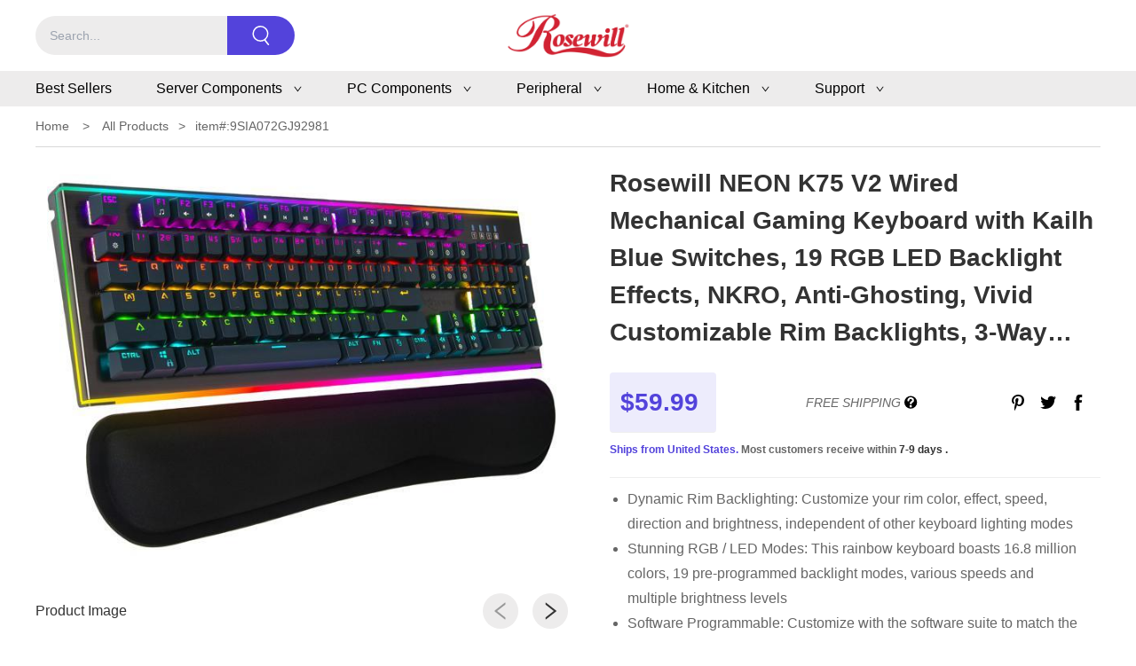

--- FILE ---
content_type: text/html
request_url: https://www.rosewill.com/p/9SIA072GJ92981
body_size: 48677
content:
<!DOCTYPE html>
<html class="no-js" lang="en">
  <head>
    <meta charset="utf-8" />
    <meta http-equiv="content-type" content="text/html; charset=UTF-8" />
    <title>Rosewill | PC Components | Gaming | Home Appliances</title>
    
    
      <meta name="facebook-domain-verification" content="caf4ltr6w0y91b7uf6aekc4ia83a2f" /><script type="text/javascript" src="https://c1.neweggimages.com/webresource/Scripts/rosewill/hidebtn.js"></script>
    
    <meta name="referrer" content="always" />
    <meta name="language" content="english" />
    <meta http-equiv="X-UA-Compatible" content="IE=edge,chrome=1" />
    <meta name="X-DNS-Prefetch-Control" content="on" />
    <meta name="viewport" content="width=device-width,initial-scale=1,maximum-scale=1.0,user-scalable=0" />
    <meta name="twitter:card" content="summary" />
    <meta name="theme-color" content="" />
    
      <meta name="description" content="Since 2004, Rosewill creates the best tech and lifestyle products to improve the quality of living. Manufactured with industry-leading parts and offered at competitive prices, Rosewill products remain true to our vision of delivering the highest quality and most innovative technology to homes." />
    
    
    
      <meta property="twitter:title" content="Rosewill | PC Components | Gaming | Home Appliances" />
      <meta property="og:title" content="Rosewill | PC Components | Gaming | Home Appliances" />
    
    
      <meta name="twitter:image" content="https://c1.neweggimages.com/ProductImageCompressAll300/23-201-121-V01.jpg" />
      <meta property="og:image" content="https://c1.neweggimages.com/ProductImageCompressAll300/23-201-121-V01.jpg" />
    
    
      <meta property="og:url" content="https://www.rosewill.com/p/9SIA072GJ92981" />
      <meta property="twitter:url" content="https://www.rosewill.com/p/9SIA072GJ92981" />
      <link rel="canonical" href="https://www.rosewill.com/p/9SIA072GJ92981" />
    
    <link
      rel="icon"
      href="https://c1.neweggimages.com/nws/media/image/b43250c4e60f373c8f0b32d65f0cd5f727553485630fe2b97ae35b3e1098219b.ico"
      type="image/x-icon" />
    <link rel="dns-prefetch" href="https://c1.neweggimages.com/" />
    <link
      rel="stylesheet"
      href="https://c1.neweggimages.com/WebResource/NWS/frontend/3/assets/css/theme-a615ec2570.css"
      type="text/css" />
    <link
      rel="stylesheet"
      href="https://c1.neweggimages.com/WebResource/NWS/frontend/3/assets/css/theme-2a232cee31.pc.css"
      type="text/css"
      media="(min-width: 768px)" />
    <link
      rel="stylesheet"
      href="https://c1.neweggimages.com/WebResource/NWS/frontend/3/assets/css/theme-c8c1c8e62e.m.css"
      type="text/css"
      media="(max-width: 767.98px)" />
    <link rel="stylesheet" href="https://c1.neweggimages.com/WebResource/NWS/frontend/public/assets/css/swiper-bundle.min.css" />
    <script>
  window.dataLayer = window.dataLayer || [];
  </script>
  <script async src="https://www.googletagmanager.com/gtag/js?id=UA-221704697-2"></script>
  <script>
    function gtag(){window.dataLayer.push(arguments);}
    gtag('js', new Date());
    gtag('config', 'UA-221704697-2');
  </script><script>
   !function (f, b, e, v, n, t, s) {
     if (f.fbq) return; n = f.fbq = function () {
       n.callMethod ?
         n.callMethod.apply(n, arguments) : n.queue.push(arguments)
     };
     if (!f._fbq) f._fbq = n; n.push = n; n.loaded = !0; n.version = '2.0';
     n.queue = []; t = b.createElement(e); t.async = !0;
     t.src = v; s = b.getElementsByTagName(e)[0];
     s.parentNode.insertBefore(t, s)
   }(window, document, 'script',
     'https://connect.facebook.net/en_US/fbevents.js');
   fbq('init', '1086639748853673');
   fbq('track', 'PageView');
 </script>
 <noscript>
   <img height="1" width="1" style="display:none"
     src="https://www.facebook.com/tr?id=1086639748853673&ev=PageView&noscript=1" />
 </noscript><script>
   (function (w, d, s, l, i) {
     w[l] = w[l] || [];
     w[l].push({ 'gtm.start': new Date().getTime(), event: 'gtm.js' });
     var f = d.getElementsByTagName(s)[0],
       j = d.createElement(s),
       dl = l != 'dataLayer' ? '&l=' + l : '';
     j.async = true;
     j.src = 'https://www.googletagmanager.com/gtm.js?id=' + i + dl;
     f.parentNode.insertBefore(j, f);
   })(window, document, 'script', 'dataLayer', 'GTM-5N5XRR7');
 </script>
  </head>
   
  <body>
    <div id="app" class="productDetail">
      
        <div id="pattern-section-header" class="pattern-section section-index"><div id="header" data-section-id="header" >
  
  
  
  
    <div class="pc" id="pcHeader" data-section-id="section-header-pc" data-section-type="section-header">
      <div class="c666 relative fixedHeader" style="background-color: #ffffff; " >
        <div class="container headerOuter">
          <div class="header relative flex flex-row log-centered ">
            <div class=" flex flex-row inline-block z-20">
              <span class="searchcc" data-section-type="search-input" data-section-id="search-input-pc">
                <input required autofocus class="search rounded-full relative inline-block outline-none" type="text" placeholder="Search..." data-search-input
                  style="background-color: #EDECEC;">
                <span class="searchIcon cursor-pointer absolute right-0  inline-block rounded-r-full m-auto" data-search-icon> 
                    <?xml version="1.0" standalone="no"?><!DOCTYPE svg PUBLIC "-//W3C//DTD SVG 1.1//EN" "http://www.w3.org/Graphics/SVG/1.1/DTD/svg11.dtd">
<svg
  t="1631776594405"
  class="icon"
  viewBox="0 0 1024 1024"
  version="1.1"
  xmlns="http://www.w3.org/2000/svg"
  p-id="3290"
  data-spm-anchor-id="a313x.7781069.0.i6"
  width="250"
  height="250"
  xmlns:xlink="http://www.w3.org/1999/xlink"
>
  <defs><style type="text/css"></style></defs>
  <path
    d="M930.769497 961.536028l-174.917739-225.140261a373.75983 373.75983 0 0 0 26.205079-24.15708 415.976538 415.976538 0 0 0 122.274854-295.004957c0-56.273429-11.077813-110.964313-32.814531-162.350471a417.233265 417.233265 0 0 0-89.460323-132.654485A415.976538 415.976538 0 0 0 487.05188 0.000465C430.778451 0.000465 376.087567 11.031733 324.701409 32.814996a417.233265 417.233265 0 0 0-132.654485 89.460323A415.976538 415.976538 0 0 0 69.818616 417.23373c0 56.319974 11.031268 111.010859 32.81453 162.397017a417.233265 417.233265 0 0 0 89.460323 132.654486 415.976538 415.976538 0 0 0 294.958411 122.228308 414.300903 414.300903 0 0 0 205.451543-53.992703l177.338102 228.305351c12.93963 16.756356 36.770892 20.200718 52.829067 7.54036l2.047999-1.489454a38.027619 38.027619 0 0 0 6.050906-53.341067z m-443.57798-197.678455c-191.069004 0-346.484206-155.508293-346.484206-346.716934a346.763479 346.763479 0 0 1 346.484206-346.484206c191.069004 0 346.484206 155.415202 346.484206 346.484206 0 191.301731-155.415202 346.763479-346.484206 346.763479z"
    p-id="3291"
    fill="#999999"
  ></path>
</svg>
           
                </span>
              </span>

              <a href="/" class="logo">
                
                <img src="https://c1.neweggimages.com/nws/media/image/e120669ca37abd89fcc087be924bd13f376d7da76ede8833d06997e2cd3c5279.png" 
                  data-header-logoImg
                  alt="Rosewill" 
                />
                
              </a>
              
              
              
            </div>
            <span class="shopcart">
              <span data-target="#cart-shop-modal" data-cart="modal">
                <svg t="1645061812422" class="icon" viewBox="0 0 1024 1024" version="1.1" xmlns="http://www.w3.org/2000/svg" p-id="4397" width="200" height="200"><path d="M354.778212 821.104987c-34.091446 0-61.703317 27.611871-61.703317 61.703317 0 34.091446 27.611871 61.703317 61.703317 61.703317s61.703317-27.611871 61.703317-61.703317C416.48153 848.716858 388.868635 821.104987 354.778212 821.104987L354.778212 821.104987zM786.701432 821.104987c-34.091446 0-61.703317 27.611871-61.703317 61.703317 0 34.091446 27.611871 61.703317 61.703317 61.703317s61.703317-27.611871 61.703317-61.703317C848.40475 848.716858 820.792878 821.104987 786.701432 821.104987L786.701432 821.104987zM847.911516 790.253328l-501.123278 0c-44.457538 0-83.546811-35.171034-88.976474-80.060407l-52.324716-368.368742-29.772071-172.151825c-1.851161-15.025205-15.549138-27.303856-28.939099-27.303856l-39.305191 0c-17.029862 0-30.851659-13.821797-30.851659-30.851659s13.821797-30.851659 30.851659-30.851659l39.305191 0c45.01217 0 84.533278 35.171034 89.994664 80.060407l29.709649 171.504072 52.540633 369.942587c1.727341 14.31503 14.685467 26.377764 27.76639 26.377764l501.123278 0c17.060561 0 30.851659 13.791098 30.851659 30.851659C878.763175 776.462231 864.972077 790.253328 847.911516 790.253328zM385.351532 666.846694c-16.011672 0-29.556153-12.341073-30.727839-28.599362-1.264806-16.999163 11.508102-31.776727 28.476565-33.010835l418.533258-30.851659c15.363919-0.092098 28.322046-12.155854 30.018687-25.88453l48.591695-278.035364c1.234107-10.366092-1.635243-21.719674-7.836479-28.753881-3.979638-4.504594-8.977465-6.78759-14.809287-6.78759l-534.165836 0c-17.029862 0-30.851659-13.821797-30.851659-30.851659s13.821797-30.851659 30.851659-30.851659l534.165836 0c23.570835 0 45.228087 9.779737 60.994166 27.581172 18.017352 20.331048 26.285666 48.992831 22.676465 78.70248l-48.622394 278.066063c-5.244444 43.25413-44.303019 78.425164-88.760556 78.425164l-416.250262 30.759561C386.863978 666.815995 386.092405 666.846694 385.351532 666.846694z" p-id="4398"></path></svg>
                
                <span class="cartCount " data-cart-count style="display: none;"></span>
                
              </span>
            </span>
          </div>
        </div>
        
        
        <ol class="menu flex justify-center flex-wrap" style="color:#000000; background-color:#EDECEC;" >
          <div class="container headerOuter">
            
            
            
            
            
            <li class="menu-name" >
              
              <a href="/collection/best-sellers" style="display: inline;"><span>Best Sellers</span></a>
              
              
            </li>
            
            <li class="menu-name" >
              
              <a href="/collection/sever" style="display: inline;"><span>Server Components</span></a>
              
              
                <svg t="1626076509547" class="icon" viewBox="0 0 1024 1024" version="1.1" xmlns="http://www.w3.org/2000/svg" p-id="2968" width="1em" height="1em"><path d="M884 256h-75c-5.1 0-9.9 2.5-12.9 6.6L512 654.2 227.9 262.6c-3-4.1-7.8-6.6-12.9-6.6h-75c-6.5 0-10.3 7.4-6.5 12.7l352.6 486.1c12.8 17.6 39 17.6 51.7 0l352.6-486.1c3.9-5.3 0.1-12.7-6.4-12.7z" p-id="2969" fill="currentColor"></path></svg>
                <div class="menu-drop absolute webscroll">
                  
                  
                    <a href="/collection/server-components" style="color:#000000"><span>Server Chassis</span></a>
                  
                  
                  
                    <a href="/collection/sever-accessories" style="color:#000000"><span>Server Accessories</span></a>
                  
                  
                  
                    <a href="/collection/server-rack-cabinet" style="color:#000000"><span>Server Rack/Cabinet</span></a>
                  
                  
                </div>
            
            </li>
            
            <li class="menu-name" >
              
              <a href="/collection/pc-components" style="display: inline;"><span>PC Components</span></a>
              
              
                <svg t="1626076509547" class="icon" viewBox="0 0 1024 1024" version="1.1" xmlns="http://www.w3.org/2000/svg" p-id="2968" width="1em" height="1em"><path d="M884 256h-75c-5.1 0-9.9 2.5-12.9 6.6L512 654.2 227.9 262.6c-3-4.1-7.8-6.6-12.9-6.6h-75c-6.5 0-10.3 7.4-6.5 12.7l352.6 486.1c12.8 17.6 39 17.6 51.7 0l352.6-486.1c3.9-5.3 0.1-12.7-6.4-12.7z" p-id="2969" fill="currentColor"></path></svg>
                <div class="menu-drop absolute webscroll">
                  
                  
                    <a href="/collection/case" style="color:#000000"><span>PC Case</span></a>
                  
                  
                  
                    <a href="/collection/power-supplies" style="color:#000000"><span>Power Supplies</span></a>
                  
                  
                  
                    <a href="/collection/case-fans" style="color:#000000"><span>Case Fans</span></a>
                  
                  
                </div>
            
            </li>
            
            <li class="menu-name" >
              
              <a href="/collection/monitor-accessoreis" style="display: inline;"><span>Peripheral </span></a>
              
              
                <svg t="1626076509547" class="icon" viewBox="0 0 1024 1024" version="1.1" xmlns="http://www.w3.org/2000/svg" p-id="2968" width="1em" height="1em"><path d="M884 256h-75c-5.1 0-9.9 2.5-12.9 6.6L512 654.2 227.9 262.6c-3-4.1-7.8-6.6-12.9-6.6h-75c-6.5 0-10.3 7.4-6.5 12.7l352.6 486.1c12.8 17.6 39 17.6 51.7 0l352.6-486.1c3.9-5.3 0.1-12.7-6.4-12.7z" p-id="2969" fill="currentColor"></path></svg>
                <div class="menu-drop absolute webscroll">
                  
                  
                    <a href="/collection/monitor-arm" style="color:#000000"><span>Monitor Arm</span></a>
                  
                  
                  
                    <a href="/collection/hub" style="color:#000000"><span>Accessories-Mobile Hardware</span></a>
                  
                  
                </div>
            
            </li>
            
            <li class="menu-name" >
              
              <a href="/collection/home-kitchen" style="display: inline;"><span>Home &amp; Kitchen</span></a>
              
              
                <svg t="1626076509547" class="icon" viewBox="0 0 1024 1024" version="1.1" xmlns="http://www.w3.org/2000/svg" p-id="2968" width="1em" height="1em"><path d="M884 256h-75c-5.1 0-9.9 2.5-12.9 6.6L512 654.2 227.9 262.6c-3-4.1-7.8-6.6-12.9-6.6h-75c-6.5 0-10.3 7.4-6.5 12.7l352.6 486.1c12.8 17.6 39 17.6 51.7 0l352.6-486.1c3.9-5.3 0.1-12.7-6.4-12.7z" p-id="2969" fill="currentColor"></path></svg>
                <div class="menu-drop absolute webscroll">
                  
                  
                    <a href="/collection/induction-cookers" style="color:#000000"><span>Small Kitchen Appliance</span></a>
                  
                  
                </div>
            
            </li>
            
            <li class="menu-name" >
              
              <a href="/" style="display: inline;"><span>Support</span></a>
              
              
                <svg t="1626076509547" class="icon" viewBox="0 0 1024 1024" version="1.1" xmlns="http://www.w3.org/2000/svg" p-id="2968" width="1em" height="1em"><path d="M884 256h-75c-5.1 0-9.9 2.5-12.9 6.6L512 654.2 227.9 262.6c-3-4.1-7.8-6.6-12.9-6.6h-75c-6.5 0-10.3 7.4-6.5 12.7l352.6 486.1c12.8 17.6 39 17.6 51.7 0l352.6-486.1c3.9-5.3 0.1-12.7-6.4-12.7z" p-id="2969" fill="currentColor"></path></svg>
                <div class="menu-drop absolute webscroll">
                  
                  
                    <a href="https://www.rosewill.com/legacy2t/technical-support/" target="_blank" style="color:#000000"><span>Customer Support</span></a>
                    
                  
                  
                    <a href="/download" style="color:#000000"><span>Manual Download</span></a>
                  
                  
                  
                    <a href="https://www.rosewill.com/legacy2t/warranty-registration/" target="_blank" style="color:#000000"><span>Warranty Registration</span></a>
                    
                  
                  
                    <a href="https://www.rosewill.com/legacy2t/product_rma/" target="_blank" style="color:#000000"><span>Return &amp; Replacement</span></a>
                    
                  
                </div>
            
            </li>
            
            
            
          </div>
          
        </ol>
        <div class="headermask"></div>
        

      
      </div>
    </div>


   
    
      <div class="container m" id="mheader" style="height: 50px;"> 
    
    

      <div class="header relative  " style="background-color: #ffffff;">
        <div class="flex mt-1 absolute left-0">
          <span class="ml20 " id="menu">
            <span class="menu-icon" data-search-focus>
              <?xml version="1.0" standalone="no"?><!DOCTYPE svg PUBLIC "-//W3C//DTD SVG 1.1//EN" "http://www.w3.org/Graphics/SVG/1.1/DTD/svg11.dtd"><svg t="1631781999101" class="icon" viewBox="0 0 1024 1024" version="1.1" xmlns="http://www.w3.org/2000/svg" p-id="2972" xmlns:xlink="http://www.w3.org/1999/xlink" width="32" height="32"><defs><style type="text/css"></style></defs><path d="M779.776 480h-387.2a32 32 0 0 0 0 64h387.2a32 32 0 0 0 0-64M779.776 672h-387.2a32 32 0 0 0 0 64h387.2a32 32 0 0 0 0-64M256 288a32 32 0 1 0 0 64 32 32 0 0 0 0-64M392.576 352h387.2a32 32 0 0 0 0-64h-387.2a32 32 0 0 0 0 64M256 480a32 32 0 1 0 0 64 32 32 0 0 0 0-64M256 672a32 32 0 1 0 0 64 32 32 0 0 0 0-64" p-id="2973"></path></svg>
            </span> 
            <span class="menuicon-top menuicon " style="display: none;"></span>
            <span class="menuicon-bottom menuicon" style="display: none;"></span>
          </span>
        </div>
        <div class="flex mt-1 absolute right-0 shopcart">
          <span class="mr20 relative" data-target="#cart-shop-modal" data-cart="modal"><svg t="1645061812422" class="icon" viewBox="0 0 1024 1024" version="1.1" xmlns="http://www.w3.org/2000/svg" p-id="4397" width="200" height="200"><path d="M354.778212 821.104987c-34.091446 0-61.703317 27.611871-61.703317 61.703317 0 34.091446 27.611871 61.703317 61.703317 61.703317s61.703317-27.611871 61.703317-61.703317C416.48153 848.716858 388.868635 821.104987 354.778212 821.104987L354.778212 821.104987zM786.701432 821.104987c-34.091446 0-61.703317 27.611871-61.703317 61.703317 0 34.091446 27.611871 61.703317 61.703317 61.703317s61.703317-27.611871 61.703317-61.703317C848.40475 848.716858 820.792878 821.104987 786.701432 821.104987L786.701432 821.104987zM847.911516 790.253328l-501.123278 0c-44.457538 0-83.546811-35.171034-88.976474-80.060407l-52.324716-368.368742-29.772071-172.151825c-1.851161-15.025205-15.549138-27.303856-28.939099-27.303856l-39.305191 0c-17.029862 0-30.851659-13.821797-30.851659-30.851659s13.821797-30.851659 30.851659-30.851659l39.305191 0c45.01217 0 84.533278 35.171034 89.994664 80.060407l29.709649 171.504072 52.540633 369.942587c1.727341 14.31503 14.685467 26.377764 27.76639 26.377764l501.123278 0c17.060561 0 30.851659 13.791098 30.851659 30.851659C878.763175 776.462231 864.972077 790.253328 847.911516 790.253328zM385.351532 666.846694c-16.011672 0-29.556153-12.341073-30.727839-28.599362-1.264806-16.999163 11.508102-31.776727 28.476565-33.010835l418.533258-30.851659c15.363919-0.092098 28.322046-12.155854 30.018687-25.88453l48.591695-278.035364c1.234107-10.366092-1.635243-21.719674-7.836479-28.753881-3.979638-4.504594-8.977465-6.78759-14.809287-6.78759l-534.165836 0c-17.029862 0-30.851659-13.821797-30.851659-30.851659s13.821797-30.851659 30.851659-30.851659l534.165836 0c23.570835 0 45.228087 9.779737 60.994166 27.581172 18.017352 20.331048 26.285666 48.992831 22.676465 78.70248l-48.622394 278.066063c-5.244444 43.25413-44.303019 78.425164-88.760556 78.425164l-416.250262 30.759561C386.863978 666.815995 386.092405 666.846694 385.351532 666.846694z" p-id="4398"></path></svg>
            
              <span class="cartCount" data-cart-count style="display: none;"></span>
            
          </span>
        </div>
    
        <a href="/" class="logo">
          
          <img 
          style="max-height: 30px;"
          src="https://c1.neweggimages.com/nws/media/image/e120669ca37abd89fcc087be924bd13f376d7da76ede8833d06997e2cd3c5279.png" 
          alt="Rosewill "
              
          />
          
        </a>
        <div class="menu-1 mask"></div>
        <div class="menu-2 mask"></div>
      </div>
      
      
     
      
      <ul class="m-menu" style=" height: auto;  top: 50px">    
      
        <div class="phone-search" style="background-color: #ffffff;">
          <span class="relative" data-section-type="search-input" data-section-id="search-input-pc">
            <input required class="search rounded-full absolute right-0 outline-none " type="text" placeholder="Search..." data-search-input
              style="background-color: #EDECEC;">
            <span class="searchIcon cursor-pointer inline-block relative m-auto w-4 rounded-r-full" data-search-icon> 
              <?xml version="1.0" standalone="no"?><!DOCTYPE svg PUBLIC "-//W3C//DTD SVG 1.1//EN" "http://www.w3.org/Graphics/SVG/1.1/DTD/svg11.dtd">
<svg
  t="1631776594405"
  class="icon"
  viewBox="0 0 1024 1024"
  version="1.1"
  xmlns="http://www.w3.org/2000/svg"
  p-id="3290"
  data-spm-anchor-id="a313x.7781069.0.i6"
  width="250"
  height="250"
  xmlns:xlink="http://www.w3.org/1999/xlink"
>
  <defs><style type="text/css"></style></defs>
  <path
    d="M930.769497 961.536028l-174.917739-225.140261a373.75983 373.75983 0 0 0 26.205079-24.15708 415.976538 415.976538 0 0 0 122.274854-295.004957c0-56.273429-11.077813-110.964313-32.814531-162.350471a417.233265 417.233265 0 0 0-89.460323-132.654485A415.976538 415.976538 0 0 0 487.05188 0.000465C430.778451 0.000465 376.087567 11.031733 324.701409 32.814996a417.233265 417.233265 0 0 0-132.654485 89.460323A415.976538 415.976538 0 0 0 69.818616 417.23373c0 56.319974 11.031268 111.010859 32.81453 162.397017a417.233265 417.233265 0 0 0 89.460323 132.654486 415.976538 415.976538 0 0 0 294.958411 122.228308 414.300903 414.300903 0 0 0 205.451543-53.992703l177.338102 228.305351c12.93963 16.756356 36.770892 20.200718 52.829067 7.54036l2.047999-1.489454a38.027619 38.027619 0 0 0 6.050906-53.341067z m-443.57798-197.678455c-191.069004 0-346.484206-155.508293-346.484206-346.716934a346.763479 346.763479 0 0 1 346.484206-346.484206c191.069004 0 346.484206 155.415202 346.484206 346.484206 0 191.301731-155.415202 346.763479-346.484206 346.763479z"
    p-id="3291"
    fill="#999999"
  ></path>
</svg>
           
            </span>
          </span>
          <div style="background-color: #EDECEC;
          width: 100%;
          height: 5px;
          bottom: -5px;
          position: absolute;"></div>
        </div>
        
        
          <div style="background-color: #fff; height: 100%;padding: 59px 0 0 0;">
        
           
          
          
          
          
          
          <li style="color:#000000">
            <div>
              <a href="/collection/best-sellers" style="display: inline;">Best Sellers</a>
              
            </div>
          </li>
          
          <li style="color:#000000">
            <div>
              <a href="/collection/sever" style="display: inline;">Server Components</a>
              
                <div><svg t="1626073746442" class="icon" viewBox="0 0 1024 1024" version="1.1" xmlns="http://www.w3.org/2000/svg" p-id="2706" width="1em" height="1em"><path d="M765.7 486.8L314.9 134.7c-5.3-4.1-12.9-0.4-12.9 6.3v77.3c0 4.9 2.3 9.6 6.1 12.6l360 281.1-360 281.1c-3.9 3-6.1 7.7-6.1 12.6V883c0 6.7 7.7 10.4 12.9 6.3l450.8-352.1c16.4-12.8 16.4-37.6 0-50.4z" p-id="2707" fill="currentColor"></path></svg>
</div>
              
            </div>
          </li>
          
          <li style="color:#000000">
            <div>
              <a href="/collection/pc-components" style="display: inline;">PC Components</a>
              
                <div><svg t="1626073746442" class="icon" viewBox="0 0 1024 1024" version="1.1" xmlns="http://www.w3.org/2000/svg" p-id="2706" width="1em" height="1em"><path d="M765.7 486.8L314.9 134.7c-5.3-4.1-12.9-0.4-12.9 6.3v77.3c0 4.9 2.3 9.6 6.1 12.6l360 281.1-360 281.1c-3.9 3-6.1 7.7-6.1 12.6V883c0 6.7 7.7 10.4 12.9 6.3l450.8-352.1c16.4-12.8 16.4-37.6 0-50.4z" p-id="2707" fill="currentColor"></path></svg>
</div>
              
            </div>
          </li>
          
          <li style="color:#000000">
            <div>
              <a href="/collection/monitor-accessoreis" style="display: inline;">Peripheral </a>
              
                <div><svg t="1626073746442" class="icon" viewBox="0 0 1024 1024" version="1.1" xmlns="http://www.w3.org/2000/svg" p-id="2706" width="1em" height="1em"><path d="M765.7 486.8L314.9 134.7c-5.3-4.1-12.9-0.4-12.9 6.3v77.3c0 4.9 2.3 9.6 6.1 12.6l360 281.1-360 281.1c-3.9 3-6.1 7.7-6.1 12.6V883c0 6.7 7.7 10.4 12.9 6.3l450.8-352.1c16.4-12.8 16.4-37.6 0-50.4z" p-id="2707" fill="currentColor"></path></svg>
</div>
              
            </div>
          </li>
          
          <li style="color:#000000">
            <div>
              <a href="/collection/home-kitchen" style="display: inline;">Home &amp; Kitchen</a>
              
                <div><svg t="1626073746442" class="icon" viewBox="0 0 1024 1024" version="1.1" xmlns="http://www.w3.org/2000/svg" p-id="2706" width="1em" height="1em"><path d="M765.7 486.8L314.9 134.7c-5.3-4.1-12.9-0.4-12.9 6.3v77.3c0 4.9 2.3 9.6 6.1 12.6l360 281.1-360 281.1c-3.9 3-6.1 7.7-6.1 12.6V883c0 6.7 7.7 10.4 12.9 6.3l450.8-352.1c16.4-12.8 16.4-37.6 0-50.4z" p-id="2707" fill="currentColor"></path></svg>
</div>
              
            </div>
          </li>
          
          <li style="color:#000000">
            <div>
              <a href="/" style="display: inline;">Support</a>
              
                <div><svg t="1626073746442" class="icon" viewBox="0 0 1024 1024" version="1.1" xmlns="http://www.w3.org/2000/svg" p-id="2706" width="1em" height="1em"><path d="M765.7 486.8L314.9 134.7c-5.3-4.1-12.9-0.4-12.9 6.3v77.3c0 4.9 2.3 9.6 6.1 12.6l360 281.1-360 281.1c-3.9 3-6.1 7.7-6.1 12.6V883c0 6.7 7.7 10.4 12.9 6.3l450.8-352.1c16.4-12.8 16.4-37.6 0-50.4z" p-id="2707" fill="currentColor"></path></svg>
</div>
              
            </div>
          </li>
          
            
          
        
        </div>
        
      </ul>
      
      
      <div class="sub-m-menu" style="top:50px;">
        
        <div class="phone-search" style="background-color: #ffffff;">
          <span class="relative" data-section-type="search-input" data-section-id="search-input-pc">
            <input required class="search rounded-full absolute right-0 outline-none " type="text" placeholder="Search..." data-search-input
              style="background-color: #EDECEC;">
            <span class="searchIcon cursor-pointer inline-block relative m-auto w-4 rounded-r-full" data-search-icon> 
              <?xml version="1.0" standalone="no"?><!DOCTYPE svg PUBLIC "-//W3C//DTD SVG 1.1//EN" "http://www.w3.org/Graphics/SVG/1.1/DTD/svg11.dtd">
<svg
  t="1631776594405"
  class="icon"
  viewBox="0 0 1024 1024"
  version="1.1"
  xmlns="http://www.w3.org/2000/svg"
  p-id="3290"
  data-spm-anchor-id="a313x.7781069.0.i6"
  width="250"
  height="250"
  xmlns:xlink="http://www.w3.org/1999/xlink"
>
  <defs><style type="text/css"></style></defs>
  <path
    d="M930.769497 961.536028l-174.917739-225.140261a373.75983 373.75983 0 0 0 26.205079-24.15708 415.976538 415.976538 0 0 0 122.274854-295.004957c0-56.273429-11.077813-110.964313-32.814531-162.350471a417.233265 417.233265 0 0 0-89.460323-132.654485A415.976538 415.976538 0 0 0 487.05188 0.000465C430.778451 0.000465 376.087567 11.031733 324.701409 32.814996a417.233265 417.233265 0 0 0-132.654485 89.460323A415.976538 415.976538 0 0 0 69.818616 417.23373c0 56.319974 11.031268 111.010859 32.81453 162.397017a417.233265 417.233265 0 0 0 89.460323 132.654486 415.976538 415.976538 0 0 0 294.958411 122.228308 414.300903 414.300903 0 0 0 205.451543-53.992703l177.338102 228.305351c12.93963 16.756356 36.770892 20.200718 52.829067 7.54036l2.047999-1.489454a38.027619 38.027619 0 0 0 6.050906-53.341067z m-443.57798-197.678455c-191.069004 0-346.484206-155.508293-346.484206-346.716934a346.763479 346.763479 0 0 1 346.484206-346.484206c191.069004 0 346.484206 155.415202 346.484206 346.484206 0 191.301731-155.415202 346.763479-346.484206 346.763479z"
    p-id="3291"
    fill="#999999"
  ></path>
</svg>
           
            </span>
          </span>
          <div style="background-color: #EDECEC;
          width: 100%;
          height: 5px;
          bottom: -5px;
          position: absolute;"></div>
        </div>
        
        
        
        
        
            <div class="sub-menu-item">
              <div class="sub-menu-item-title">
                <div class="title-icon sub-back"><svg t="1626074276512" class="icon" viewBox="0 0 1024 1024" version="1.1" xmlns="http://www.w3.org/2000/svg" p-id="2837" width="1em" height="1em"><path d="M724 218.3V141c0-6.7-7.7-10.4-12.9-6.3L260.3 486.8c-16.4 12.8-16.4 37.5 0 50.3l450.8 352.1c5.3 4.1 12.9 0.4 12.9-6.3v-77.3c0-4.9-2.3-9.6-6.1-12.6l-360-281 360-281.1c3.8-3 6.1-7.7 6.1-12.6z" p-id="2838" fill="currentColor"></path></svg>
</div>
                <div class="title-name" style="color:#000000">Best Sellers</div>
              </div>
            
          </div>
          
            <div class="sub-menu-item">
              <div class="sub-menu-item-title">
                <div class="title-icon sub-back"><svg t="1626074276512" class="icon" viewBox="0 0 1024 1024" version="1.1" xmlns="http://www.w3.org/2000/svg" p-id="2837" width="1em" height="1em"><path d="M724 218.3V141c0-6.7-7.7-10.4-12.9-6.3L260.3 486.8c-16.4 12.8-16.4 37.5 0 50.3l450.8 352.1c5.3 4.1 12.9 0.4 12.9-6.3v-77.3c0-4.9-2.3-9.6-6.1-12.6l-360-281 360-281.1c3.8-3 6.1-7.7 6.1-12.6z" p-id="2838" fill="currentColor"></path></svg>
</div>
                <div class="title-name" style="color:#000000">Server Components</div>
              </div>
            
              <ul>
                
                  <li><a style="display: block;overflow-wrap: break-word;color:#000000; " href="/collection/server-components">Server Chassis</a></li>
                
                  <li><a style="display: block;overflow-wrap: break-word;color:#000000; " href="/collection/sever-accessories">Server Accessories</a></li>
                
                  <li><a style="display: block;overflow-wrap: break-word;color:#000000; " href="/collection/server-rack-cabinet">Server Rack/Cabinet</a></li>
                
              </ul>
            
          </div>
          
            <div class="sub-menu-item">
              <div class="sub-menu-item-title">
                <div class="title-icon sub-back"><svg t="1626074276512" class="icon" viewBox="0 0 1024 1024" version="1.1" xmlns="http://www.w3.org/2000/svg" p-id="2837" width="1em" height="1em"><path d="M724 218.3V141c0-6.7-7.7-10.4-12.9-6.3L260.3 486.8c-16.4 12.8-16.4 37.5 0 50.3l450.8 352.1c5.3 4.1 12.9 0.4 12.9-6.3v-77.3c0-4.9-2.3-9.6-6.1-12.6l-360-281 360-281.1c3.8-3 6.1-7.7 6.1-12.6z" p-id="2838" fill="currentColor"></path></svg>
</div>
                <div class="title-name" style="color:#000000">PC Components</div>
              </div>
            
              <ul>
                
                  <li><a style="display: block;overflow-wrap: break-word;color:#000000; " href="/collection/case">PC Case</a></li>
                
                  <li><a style="display: block;overflow-wrap: break-word;color:#000000; " href="/collection/power-supplies">Power Supplies</a></li>
                
                  <li><a style="display: block;overflow-wrap: break-word;color:#000000; " href="/collection/case-fans">Case Fans</a></li>
                
              </ul>
            
          </div>
          
            <div class="sub-menu-item">
              <div class="sub-menu-item-title">
                <div class="title-icon sub-back"><svg t="1626074276512" class="icon" viewBox="0 0 1024 1024" version="1.1" xmlns="http://www.w3.org/2000/svg" p-id="2837" width="1em" height="1em"><path d="M724 218.3V141c0-6.7-7.7-10.4-12.9-6.3L260.3 486.8c-16.4 12.8-16.4 37.5 0 50.3l450.8 352.1c5.3 4.1 12.9 0.4 12.9-6.3v-77.3c0-4.9-2.3-9.6-6.1-12.6l-360-281 360-281.1c3.8-3 6.1-7.7 6.1-12.6z" p-id="2838" fill="currentColor"></path></svg>
</div>
                <div class="title-name" style="color:#000000">Peripheral </div>
              </div>
            
              <ul>
                
                  <li><a style="display: block;overflow-wrap: break-word;color:#000000; " href="/collection/monitor-arm">Monitor Arm</a></li>
                
                  <li><a style="display: block;overflow-wrap: break-word;color:#000000; " href="/collection/hub">Accessories-Mobile Hardware</a></li>
                
              </ul>
            
          </div>
          
            <div class="sub-menu-item">
              <div class="sub-menu-item-title">
                <div class="title-icon sub-back"><svg t="1626074276512" class="icon" viewBox="0 0 1024 1024" version="1.1" xmlns="http://www.w3.org/2000/svg" p-id="2837" width="1em" height="1em"><path d="M724 218.3V141c0-6.7-7.7-10.4-12.9-6.3L260.3 486.8c-16.4 12.8-16.4 37.5 0 50.3l450.8 352.1c5.3 4.1 12.9 0.4 12.9-6.3v-77.3c0-4.9-2.3-9.6-6.1-12.6l-360-281 360-281.1c3.8-3 6.1-7.7 6.1-12.6z" p-id="2838" fill="currentColor"></path></svg>
</div>
                <div class="title-name" style="color:#000000">Home &amp; Kitchen</div>
              </div>
            
              <ul>
                
                  <li><a style="display: block;overflow-wrap: break-word;color:#000000; " href="/collection/induction-cookers">Small Kitchen Appliance</a></li>
                
              </ul>
            
          </div>
          
            <div class="sub-menu-item">
              <div class="sub-menu-item-title">
                <div class="title-icon sub-back"><svg t="1626074276512" class="icon" viewBox="0 0 1024 1024" version="1.1" xmlns="http://www.w3.org/2000/svg" p-id="2837" width="1em" height="1em"><path d="M724 218.3V141c0-6.7-7.7-10.4-12.9-6.3L260.3 486.8c-16.4 12.8-16.4 37.5 0 50.3l450.8 352.1c5.3 4.1 12.9 0.4 12.9-6.3v-77.3c0-4.9-2.3-9.6-6.1-12.6l-360-281 360-281.1c3.8-3 6.1-7.7 6.1-12.6z" p-id="2838" fill="currentColor"></path></svg>
</div>
                <div class="title-name" style="color:#000000">Support</div>
              </div>
            
              <ul>
                
                  <li><a style="display: block;overflow-wrap: break-word;color:#000000; " href="https://www.rosewill.com/legacy2t/technical-support/">Customer Support</a></li>
                
                  <li><a style="display: block;overflow-wrap: break-word;color:#000000; " href="/download">Manual Download</a></li>
                
                  <li><a style="display: block;overflow-wrap: break-word;color:#000000; " href="https://www.rosewill.com/legacy2t/warranty-registration/">Warranty Registration</a></li>
                
                  <li><a style="display: block;overflow-wrap: break-word;color:#000000; " href="https://www.rosewill.com/legacy2t/product_rma/">Return &amp; Replacement</a></li>
                
              </ul>
            
          </div>
          
          
        
        </div>
      
    
    </div>

</div>





</div> <div class="m-slidebar">
  
  <div class="m-slidebar-bg m-slidebar-toTop" id="toTop">
    <svg t="1626505300371" class="icon icon-bold" viewBox="0 0 1024 1024" version="1.1" xmlns="http://www.w3.org/2000/svg" p-id="3026" width="200" height="200"><path d="M890.5 755.3L537.9 269.2c-12.8-17.6-39-17.6-51.7 0L133.5 755.3c-3.8 5.3-0.1 12.7 6.5 12.7h75c5.1 0 9.9-2.5 12.9-6.6L512 369.8l284.1 391.6c3 4.1 7.8 6.6 12.9 6.6h75c6.5 0 10.3-7.4 6.5-12.7z" p-id="3027" fill="currentColor"></path></svg>

  </div>
</div>



        <div class="mask-container fixed inset-0 bg-black bg-opacity-40 z-9999 hidden"></div>
        <div class="container_loading">
          <div class="cart_loading_inner"></div>
          <div class="cart_loading_text">Loading...</div>
        </div>
      
      <section
  class="product_detail outer"
  data-UrlKeywords=""
>
  <!-- goodsName -->
  <div class="product_detail_good_title">Item#: 9SIA072GJ92981</div>
  <div class="product_breadcrumb">
    <div class="breadcrumb" id="pattern-section-breadcrumb">
  <span>
    <span>
      <a href="/" style="text-decoration: none">Home</a>
      <span class="breadcrumb-separator">></span>
    </span>
  </span>
  
  <span>
    
    <span>
      <a href="/p/pl">All Products</a>
    </span>
    
    <span class="breadcrumb-separator">></span>
  </span>
  
  <span>
    
    <span>
      item#:9SIA072GJ92981
    </span>
    
    <span class="breadcrumb-separator">></span>
  </span>
  
</div>

  </div>
  <!-- good-content -->
  <div class="product_detail_good_info">
    <div class="product_box_content">
      <!-- bigZoom -->
      <div class="banner-style">
  <div class="banner-style1">
    <div
      class="product-swiper-banner"
      data-section-type="image-zoom"
      data-section-id="image-zoom"
      data-sertion-themeId="3"
    >
      <div class="swiper-container112 gallery-top product-swiper-banner">
        <div class="swiper-wrapper">
           
          <div class="swiper-slide product_detail_bigzoom">
            <div class="yuantu">
              <img class="yuantu-top" data-url="23-201-121-V01.jpg" />
              <div class="fdj"></div>
            </div>
          </div>
          
          <div class="swiper-slide product_detail_bigzoom">
            <div class="yuantu">
              <img class="yuantu-top" data-url="23-201-121-V02.jpg" />
              <div class="fdj"></div>
            </div>
          </div>
          
          <div class="swiper-slide product_detail_bigzoom">
            <div class="yuantu">
              <img class="yuantu-top" data-url="23-201-121-V07.jpg" />
              <div class="fdj"></div>
            </div>
          </div>
          
          <div class="swiper-slide product_detail_bigzoom">
            <div class="yuantu">
              <img class="yuantu-top" data-url="23-201-121-V03.jpg" />
              <div class="fdj"></div>
            </div>
          </div>
          
          <div class="swiper-slide product_detail_bigzoom">
            <div class="yuantu">
              <img class="yuantu-top" data-url="23-201-121-V05.jpg" />
              <div class="fdj"></div>
            </div>
          </div>
          
          <div class="swiper-slide product_detail_bigzoom">
            <div class="yuantu">
              <img class="yuantu-top" data-url="23-201-121-V06.jpg" />
              <div class="fdj"></div>
            </div>
          </div>
          
          <div class="swiper-slide product_detail_bigzoom">
            <div class="yuantu">
              <img class="yuantu-top" data-url="23-201-121-V08.jpg" />
              <div class="fdj"></div>
            </div>
          </div>
          
          <div class="swiper-slide product_detail_bigzoom">
            <div class="yuantu">
              <img class="yuantu-top" data-url="23-201-121-V09.jpg" />
              <div class="fdj"></div>
            </div>
          </div>
           
        </div>
        <!-- Add Arrows -->
      </div>
      <div class="next-button">
        <div class="next-swiper-title">Product Image</div>
        <div class="next-swiper-button">
          <div class="swiper-pre-left"><svg t="1626074276512" class="icon" viewBox="0 0 1024 1024" version="1.1" xmlns="http://www.w3.org/2000/svg" p-id="2837" width="1em" height="1em"><path d="M724 218.3V141c0-6.7-7.7-10.4-12.9-6.3L260.3 486.8c-16.4 12.8-16.4 37.5 0 50.3l450.8 352.1c5.3 4.1 12.9 0.4 12.9-6.3v-77.3c0-4.9-2.3-9.6-6.1-12.6l-360-281 360-281.1c3.8-3 6.1-7.7 6.1-12.6z" p-id="2838" fill="currentColor"></path></svg>
</div>
          <div class="swiper-next-right"><svg t="1626073746442" class="icon" viewBox="0 0 1024 1024" version="1.1" xmlns="http://www.w3.org/2000/svg" p-id="2706" width="1em" height="1em"><path d="M765.7 486.8L314.9 134.7c-5.3-4.1-12.9-0.4-12.9 6.3v77.3c0 4.9 2.3 9.6 6.1 12.6l360 281.1-360 281.1c-3.9 3-6.1 7.7-6.1 12.6V883c0 6.7 7.7 10.4 12.9 6.3l450.8-352.1c16.4-12.8 16.4-37.6 0-50.4z" p-id="2707" fill="currentColor"></path></svg>
</div>
        </div>
      </div>
      <div class="swiper-container111 gallery-thumbs">
        <div class="swiper-wrapper bottomswiper">
           
          <div class="swiper-slide product-swiper-thumbs">
            <div class="product-swiper-thumbs-item" data-ischoose>
              <img class="imgurlSwiper" data-url="23-201-121-V01.jpg" />
            </div>
          </div>
          
          <div class="swiper-slide product-swiper-thumbs">
            <div class="product-swiper-thumbs-item" data-ischoose>
              <img class="imgurlSwiper" data-url="23-201-121-V02.jpg" />
            </div>
          </div>
          
          <div class="swiper-slide product-swiper-thumbs">
            <div class="product-swiper-thumbs-item" data-ischoose>
              <img class="imgurlSwiper" data-url="23-201-121-V07.jpg" />
            </div>
          </div>
          
          <div class="swiper-slide product-swiper-thumbs">
            <div class="product-swiper-thumbs-item" data-ischoose>
              <img class="imgurlSwiper" data-url="23-201-121-V03.jpg" />
            </div>
          </div>
          
          <div class="swiper-slide product-swiper-thumbs">
            <div class="product-swiper-thumbs-item" data-ischoose>
              <img class="imgurlSwiper" data-url="23-201-121-V05.jpg" />
            </div>
          </div>
          
          <div class="swiper-slide product-swiper-thumbs">
            <div class="product-swiper-thumbs-item" data-ischoose>
              <img class="imgurlSwiper" data-url="23-201-121-V06.jpg" />
            </div>
          </div>
          
          <div class="swiper-slide product-swiper-thumbs">
            <div class="product-swiper-thumbs-item" data-ischoose>
              <img class="imgurlSwiper" data-url="23-201-121-V08.jpg" />
            </div>
          </div>
          
          <div class="swiper-slide product-swiper-thumbs">
            <div class="product-swiper-thumbs-item" data-ischoose>
              <img class="imgurlSwiper" data-url="23-201-121-V09.jpg" />
            </div>
          </div>
           
        </div>
        <!-- <div class="swiper-pre-left">
        <img src="https://c1.neweggimages.com/WebResource/NWS/frontend/3/assets/left.svg" style="width: 12px;" ></img>
      </div>
      <div class="swiper-next-right">
        <img src="https://c1.neweggimages.com/WebResource/NWS/frontend/3/assets/right.svg"  style="width: 12px;"></img>
      </div> -->
      </div>
    </div>
    <div class="fangdatu">
      <img src="" id="bigImage" class="bigImage" />
    </div>
  </div>
</div>

      <!-- m-swiper -->
      <div class="product_detail_banner">
  <div class="swiper-container">
    <div class="swiper-wrapper">
       
      <div class="swiper-slide">
        <!-- <picture>
          <source media="(max-width: 768px)" srcset="https://c1.neweggimages.com/ProductImageCompressAll300/23-201-121-V01.jpg">
          <source media="(min-width: 767px)" srcset="https://c1.neweggimages.com/ProductImageCompressAll800/23-201-121-V01.jpg">
          <img
        src="https://c1.neweggimages.com/ProductImageCompressAll300/23-201-121-V01.jpg"
        alt=""
        onerror="this.src='https://c1.neweggimages.com/ProductImageCompressAll300/cs.jpg'"
        class="phone-banner"
      />
        </picture> -->
        <img
        src="https://c1.neweggimages.com/ProductImageCompressAll640/23-201-121-V01.jpg"
        alt=""
        onerror="this.src='https://c1.neweggimages.com/ProductImageCompressAll300/cs.jpg'"
        class="phone-banner"
      />
      </div>
      
      <div class="swiper-slide">
        <!-- <picture>
          <source media="(max-width: 768px)" srcset="https://c1.neweggimages.com/ProductImageCompressAll300/23-201-121-V02.jpg">
          <source media="(min-width: 767px)" srcset="https://c1.neweggimages.com/ProductImageCompressAll800/23-201-121-V02.jpg">
          <img
        src="https://c1.neweggimages.com/ProductImageCompressAll300/23-201-121-V02.jpg"
        alt=""
        onerror="this.src='https://c1.neweggimages.com/ProductImageCompressAll300/cs.jpg'"
        class="phone-banner"
      />
        </picture> -->
        <img
        src="https://c1.neweggimages.com/ProductImageCompressAll640/23-201-121-V02.jpg"
        alt=""
        onerror="this.src='https://c1.neweggimages.com/ProductImageCompressAll300/cs.jpg'"
        class="phone-banner"
      />
      </div>
      
      <div class="swiper-slide">
        <!-- <picture>
          <source media="(max-width: 768px)" srcset="https://c1.neweggimages.com/ProductImageCompressAll300/23-201-121-V07.jpg">
          <source media="(min-width: 767px)" srcset="https://c1.neweggimages.com/ProductImageCompressAll800/23-201-121-V07.jpg">
          <img
        src="https://c1.neweggimages.com/ProductImageCompressAll300/23-201-121-V07.jpg"
        alt=""
        onerror="this.src='https://c1.neweggimages.com/ProductImageCompressAll300/cs.jpg'"
        class="phone-banner"
      />
        </picture> -->
        <img
        src="https://c1.neweggimages.com/ProductImageCompressAll640/23-201-121-V07.jpg"
        alt=""
        onerror="this.src='https://c1.neweggimages.com/ProductImageCompressAll300/cs.jpg'"
        class="phone-banner"
      />
      </div>
      
      <div class="swiper-slide">
        <!-- <picture>
          <source media="(max-width: 768px)" srcset="https://c1.neweggimages.com/ProductImageCompressAll300/23-201-121-V03.jpg">
          <source media="(min-width: 767px)" srcset="https://c1.neweggimages.com/ProductImageCompressAll800/23-201-121-V03.jpg">
          <img
        src="https://c1.neweggimages.com/ProductImageCompressAll300/23-201-121-V03.jpg"
        alt=""
        onerror="this.src='https://c1.neweggimages.com/ProductImageCompressAll300/cs.jpg'"
        class="phone-banner"
      />
        </picture> -->
        <img
        src="https://c1.neweggimages.com/ProductImageCompressAll640/23-201-121-V03.jpg"
        alt=""
        onerror="this.src='https://c1.neweggimages.com/ProductImageCompressAll300/cs.jpg'"
        class="phone-banner"
      />
      </div>
      
      <div class="swiper-slide">
        <!-- <picture>
          <source media="(max-width: 768px)" srcset="https://c1.neweggimages.com/ProductImageCompressAll300/23-201-121-V05.jpg">
          <source media="(min-width: 767px)" srcset="https://c1.neweggimages.com/ProductImageCompressAll800/23-201-121-V05.jpg">
          <img
        src="https://c1.neweggimages.com/ProductImageCompressAll300/23-201-121-V05.jpg"
        alt=""
        onerror="this.src='https://c1.neweggimages.com/ProductImageCompressAll300/cs.jpg'"
        class="phone-banner"
      />
        </picture> -->
        <img
        src="https://c1.neweggimages.com/ProductImageCompressAll640/23-201-121-V05.jpg"
        alt=""
        onerror="this.src='https://c1.neweggimages.com/ProductImageCompressAll300/cs.jpg'"
        class="phone-banner"
      />
      </div>
      
      <div class="swiper-slide">
        <!-- <picture>
          <source media="(max-width: 768px)" srcset="https://c1.neweggimages.com/ProductImageCompressAll300/23-201-121-V06.jpg">
          <source media="(min-width: 767px)" srcset="https://c1.neweggimages.com/ProductImageCompressAll800/23-201-121-V06.jpg">
          <img
        src="https://c1.neweggimages.com/ProductImageCompressAll300/23-201-121-V06.jpg"
        alt=""
        onerror="this.src='https://c1.neweggimages.com/ProductImageCompressAll300/cs.jpg'"
        class="phone-banner"
      />
        </picture> -->
        <img
        src="https://c1.neweggimages.com/ProductImageCompressAll640/23-201-121-V06.jpg"
        alt=""
        onerror="this.src='https://c1.neweggimages.com/ProductImageCompressAll300/cs.jpg'"
        class="phone-banner"
      />
      </div>
      
      <div class="swiper-slide">
        <!-- <picture>
          <source media="(max-width: 768px)" srcset="https://c1.neweggimages.com/ProductImageCompressAll300/23-201-121-V08.jpg">
          <source media="(min-width: 767px)" srcset="https://c1.neweggimages.com/ProductImageCompressAll800/23-201-121-V08.jpg">
          <img
        src="https://c1.neweggimages.com/ProductImageCompressAll300/23-201-121-V08.jpg"
        alt=""
        onerror="this.src='https://c1.neweggimages.com/ProductImageCompressAll300/cs.jpg'"
        class="phone-banner"
      />
        </picture> -->
        <img
        src="https://c1.neweggimages.com/ProductImageCompressAll640/23-201-121-V08.jpg"
        alt=""
        onerror="this.src='https://c1.neweggimages.com/ProductImageCompressAll300/cs.jpg'"
        class="phone-banner"
      />
      </div>
      
      <div class="swiper-slide">
        <!-- <picture>
          <source media="(max-width: 768px)" srcset="https://c1.neweggimages.com/ProductImageCompressAll300/23-201-121-V09.jpg">
          <source media="(min-width: 767px)" srcset="https://c1.neweggimages.com/ProductImageCompressAll800/23-201-121-V09.jpg">
          <img
        src="https://c1.neweggimages.com/ProductImageCompressAll300/23-201-121-V09.jpg"
        alt=""
        onerror="this.src='https://c1.neweggimages.com/ProductImageCompressAll300/cs.jpg'"
        class="phone-banner"
      />
        </picture> -->
        <img
        src="https://c1.neweggimages.com/ProductImageCompressAll640/23-201-121-V09.jpg"
        alt=""
        onerror="this.src='https://c1.neweggimages.com/ProductImageCompressAll300/cs.jpg'"
        class="phone-banner"
      />
      </div>
       
    </div>
  </div>
  
  <div class="product_detail_current">1/8</div>
  
</div>

      <!-- swager -->
    </div>

    <!-- sku -->
    <div class="product_detail_sku">
      <!-- title -->
      <div class="product_detail_sku_title">
        Rosewill NEON K75 V2 Wired Mechanical Gaming Keyboard with Kailh Blue Switches, 19 RGB LED Backlight Effects, NKRO, Anti-Ghosting, Vivid Customizable Rim Backlights, 3-Way Cable Slot
      </div>
      <div class="product_detail_info">
         
      </div>
      <!-- price -->
      <div class="product_detail_price">
        <div class="product_detail_box">
          
          <div class="product_detail_price_start">
            <div class="product_detail_unit_price">
              $59.99
            </div>
            
            <div class="product_detail_activity_price"></div>
            
          </div>
          <div>
            <div class="product_detail_box1">
              
            </div>
            
            <div class="product_detail_other_price">
              <div class="product_tooltips">
                <div><svg
  t="1647588000305"
  class="icon"
  viewBox="0 0 1024 1024"
  version="1.1"
  xmlns="http://www.w3.org/2000/svg"
  p-id="5203"
  width="200"
  height="200"
>
  <path
    d="M488.401455 0a488.354909 488.354909 0 1 0 0 976.802909A488.354909 488.354909 0 0 0 488.401455 0z m0 882.129455a93.090909 93.090909 0 1 1 0-186.181819 93.090909 93.090909 0 0 1 0 186.181819zM735.464727 375.808c-16.756364 69.818182-66.094545 124.555636-138.519272 154.158545-5.864727 2.420364-23.831273 9.774545-27.927273 14.24291 0 2.513455 1.768727 19.176727 2.513454 26.251636a69.818182 69.818182 0 1 1-138.705454 14.801454c-2.792727-26.065455-7.447273-69.538909 15.080727-110.126545 25.134545-45.149091 71.307636-64.139636 96.162909-74.286545 30.813091-12.567273 49.524364-32.023273 55.761455-57.716364 6.702545-27.741091-1.303273-52.596364-23.738182-73.821091-31.371636-29.602909-82.571636-42.542545-121.483636-30.813091-48.221091 14.522182-81.640727 59.857455-79.592728 107.706182a69.818182 69.818182 0 0 1-66.653091 72.797091 69.073455 69.073455 0 0 1-72.704-66.653091c-4.933818-112.453818 68.514909-214.109091 178.548364-247.435636 86.574545-26.158545 190.091636-0.837818 257.675636 63.022545 58.833455 55.575273 82.106182 131.444364 63.581091 207.872z"
    p-id="5204"
  ></path>
</svg>
</div>
                <div class="tooltips_content tooltips_left">
                  <h3 class="popover-header">Shipping Information</h3>
                  <div class="popover-body">
                    Additional fees may apply for shipments to APO/FPO, AK, HI, PR. and large item
                    shipping is not available to AA, AE, AP, HI, AK, PR and some unique locations,
                    such as specific islands.
                  </div>
                </div>
              </div>
              <span
                style="
                  font-style: oblique;
                  font-family: Helvetica-Oblique, Helvetica;
                  font-size: 14px;
                "
              >
                FREE SHIPPING
              </span>
            </div>
            
          </div>
             
          <div class="product_detail_other_price1">
            <span
              style="
                font-style: oblique;
                font-family: Helvetica-Oblique, Helvetica;
                font-size: 14px;
                color: #666;
              "
              >FREE SHIPPING</span
            >
            <div class="product_tooltips">
              <div
                data-toggle1="modal"
                data-alert-target="#tip3"
                class="modalphone"
                style="margin-left: 5px"
              >
                <svg
  t="1647588000305"
  class="icon"
  viewBox="0 0 1024 1024"
  version="1.1"
  xmlns="http://www.w3.org/2000/svg"
  p-id="5203"
  width="200"
  height="200"
>
  <path
    d="M488.401455 0a488.354909 488.354909 0 1 0 0 976.802909A488.354909 488.354909 0 0 0 488.401455 0z m0 882.129455a93.090909 93.090909 0 1 1 0-186.181819 93.090909 93.090909 0 0 1 0 186.181819zM735.464727 375.808c-16.756364 69.818182-66.094545 124.555636-138.519272 154.158545-5.864727 2.420364-23.831273 9.774545-27.927273 14.24291 0 2.513455 1.768727 19.176727 2.513454 26.251636a69.818182 69.818182 0 1 1-138.705454 14.801454c-2.792727-26.065455-7.447273-69.538909 15.080727-110.126545 25.134545-45.149091 71.307636-64.139636 96.162909-74.286545 30.813091-12.567273 49.524364-32.023273 55.761455-57.716364 6.702545-27.741091-1.303273-52.596364-23.738182-73.821091-31.371636-29.602909-82.571636-42.542545-121.483636-30.813091-48.221091 14.522182-81.640727 59.857455-79.592728 107.706182a69.818182 69.818182 0 0 1-66.653091 72.797091 69.073455 69.073455 0 0 1-72.704-66.653091c-4.933818-112.453818 68.514909-214.109091 178.548364-247.435636 86.574545-26.158545 190.091636-0.837818 257.675636 63.022545 58.833455 55.575273 82.106182 131.444364 63.581091 207.872z"
    p-id="5204"
  ></path>
</svg>

              </div>
              <div class="modalpc"><svg
  t="1647588000305"
  class="icon"
  viewBox="0 0 1024 1024"
  version="1.1"
  xmlns="http://www.w3.org/2000/svg"
  p-id="5203"
  width="200"
  height="200"
>
  <path
    d="M488.401455 0a488.354909 488.354909 0 1 0 0 976.802909A488.354909 488.354909 0 0 0 488.401455 0z m0 882.129455a93.090909 93.090909 0 1 1 0-186.181819 93.090909 93.090909 0 0 1 0 186.181819zM735.464727 375.808c-16.756364 69.818182-66.094545 124.555636-138.519272 154.158545-5.864727 2.420364-23.831273 9.774545-27.927273 14.24291 0 2.513455 1.768727 19.176727 2.513454 26.251636a69.818182 69.818182 0 1 1-138.705454 14.801454c-2.792727-26.065455-7.447273-69.538909 15.080727-110.126545 25.134545-45.149091 71.307636-64.139636 96.162909-74.286545 30.813091-12.567273 49.524364-32.023273 55.761455-57.716364 6.702545-27.741091-1.303273-52.596364-23.738182-73.821091-31.371636-29.602909-82.571636-42.542545-121.483636-30.813091-48.221091 14.522182-81.640727 59.857455-79.592728 107.706182a69.818182 69.818182 0 0 1-66.653091 72.797091 69.073455 69.073455 0 0 1-72.704-66.653091c-4.933818-112.453818 68.514909-214.109091 178.548364-247.435636 86.574545-26.158545 190.091636-0.837818 257.675636 63.022545 58.833455 55.575273 82.106182 131.444364 63.581091 207.872z"
    p-id="5204"
  ></path>
</svg>
</div>
              <div id="tip3" class="alert_content modal-product">
                <div class="info-close">
                  <div></div>
                  <div><svg aria-hidden="true" focusable="false" role="presentation" class="icon icon-close" viewBox="0 0 40 40"><path d="M23.868 20.015L39.117 4.78c1.11-1.108 1.11-2.77 0-3.877-1.109-1.108-2.773-1.108-3.882 0L19.986 16.137 4.737.904C3.628-.204 1.965-.204.856.904c-1.11 1.108-1.11 2.77 0 3.877l15.249 15.234L.855 35.248c-1.108 1.108-1.108 2.77 0 3.877.555.554 1.248.831 1.942.831s1.386-.277 1.94-.83l15.25-15.234 15.248 15.233c.555.554 1.248.831 1.941.831s1.387-.277 1.941-.83c1.11-1.109 1.11-2.77 0-3.878L23.868 20.015z" class="layer"/></svg></div>
                </div>
                <h3 class="popover-header">Shipping Information</h3>
                <div class="popover-body">
                  Additional fees may apply for shipments to APO/FPO, AK, HI, PR. and large item
                  shipping is not available to AA, AE, AP, HI, AK, PR and some unique locations,
                  such as specific islands.
                </div>
              </div>
            </div>
          </div>
          
          <div
            class="shareImgProdct"
            data-section-type="product-Share"
            data-section-id="product-Share"
            data-twitter=""
            data-pinterest="https://www.instagram.com/rosewillusa/"
            data-title="Rosewill NEON K75 V2 Wired Mechanical Gaming Keyboard with Kailh Blue Switches, 19 RGB LED Backlight Effects, NKRO, Anti-Ghosting, Vivid Customizable Rim Backlights, 3-Way Cable Slot"
            data-titleSEO="Rosewill | PC Components | Gaming | Home Appliances"
            data-shopName="Rosewill"
          >
            <div id="product-pinterest" data-product-pinterest><svg
  t="1627389467546"
  class="icon"
  viewBox="0 0 1024 1024"
  version="1.1"
  xmlns="http://www.w3.org/2000/svg"
  p-id="5631"
  width="200"
  height="200"
>
  <path
    d="M447.838437 671.386222a839.455158 839.455158 0 0 1-125.172565 319.589527c-7.989738 11.185633-17.577424 28.230408-32.491602 30.361005-42.611937-204.537297 43.144586-378.71359 74.03824-547.56339C329.057662 395.47393 343.97184 254.321889 435.587505 232.483271a80.430031 80.430031 0 0 1 106.529842 74.03824 350.483181 350.483181 0 0 1-25.567162 125.705214c-27.697759 71.907644-63.917905 170.447748 25.567162 201.874052a134.227601 134.227601 0 0 0 120.378722-28.230408c66.581152-53.264921 109.193088-170.980397 100.138052-299.348858S660.898121 103.049512 521.876677 102.516863a276.97759 276.97759 0 0 0-289.761171 292.424418 176.306889 176.306889 0 0 0 29.828356 90.550366 63.385256 63.385256 0 0 1 18.642722 30.361005c2.663246 18.110073-10.120335 73.505591-25.567162 78.832083C222.52782 605.870369 169.262899 547.278955 150.620176 515.852652 71.255444 374.167961 140.499841 195.197826 234.246103 107.843355A426.11937 426.11937 0 0 1 494.178918 1.313513c193.351664-13.31623 325.448669 76.168837 382.974783 197.612858a450.621233 450.621233 0 0 1-48.471078 413.335788c-61.254659 83.625926-201.341402 175.77424-329.709862 106.529843a213.059685 213.059685 0 0 1-51.134324-47.40578z"
    fill="#000000"
    p-id="5632"
  ></path>
</svg>
</div>
            <div id="product-twitter" data-product-twitter><svg
  t="1627389346574"
  class="icon"
  viewBox="0 0 1024 1024"
  version="1.1"
  xmlns="http://www.w3.org/2000/svg"
  p-id="3129"
  width="200"
  height="200"
>
  <path
    d="M923.20000003 289.59999998c0 354.39999997-232.80000006 609.60000001-575.20000003 620.80000001-144.80000002 11.19999999-244.00000007-32.8-332.79999999-99.19999995 99.20000001 11.19999999 232.80000006-21.59999995 298.39999999-88.80000004-99.20000001 0-155.19999998-55.99999999-188-131.99999999h88.8C125.6 556.79999999 58.40000003 490.40000005 58.40000003 380c21.59999995 11.19999999 44 21.59999995 88.79999994 21.59999997-77.60000002-44-121.59999999-188-66.39999998-276.80000004 99.20000001 110.39999998 220.79999999 210.4 421.60000001 220.80000006-55.99999999-220.79999999 232.80000006-332.80000011 354.40000001-188.00000001 55.99999999-11.19999999 88.80000001-32.8 131.99999999-55.99999997-11.19999999 55.99999999-44 88.80000001-88.80000001 110.40000004 44 0 77.60000002-11.19999999 110.40000001-32.80000004-10.40000001 44-54.40000011 88.80000001-87.20000002 110.39999997z"
    fill="#000000"
    p-id="3130"
  ></path>
</svg>
</div>
            <div id="product-facebook" data-product-facebook><svg
  t="1627389258222"
  class="icon"
  viewBox="0 0 1024 1024"
  version="1.1"
  xmlns="http://www.w3.org/2000/svg"
  p-id="2119"
  width="200"
  height="200"
>
  <path
    d="M750.518453 0.315653v164.81318s-121.306595-12.284212-152.017126 34.293426c-16.37895 25.592109-6.653948 99.809224-8.189474 153.552652h161.230284c-13.819739 62.444745-23.54474 104.927646-33.269741 159.182916h-128.472386v511.842173h-223.163187v-509.794805H271.434178v-161.230284h93.667118c4.60658-117.7237 6.653948-234.423715 65.003956-293.797408 66.02764-67.051325 128.472386-58.86185 320.413201-58.86185"
    p-id="2120"
    fill="#000000"
  ></path>
</svg>
</div>
          </div>
        </div>
        
        <div class="trans_info">
          
          <span class="trans_address">Ships from United States.</span>
          
          <span class="trans_with">
              Most customers receive within 
          </span>
          <span class="trans_day">
             
            <strong
              >7-9
              days </strong
            >.
          </span>
        </div>
        
      </div>

      <!-- bullet Deacription -->
       
<ul class="bulletContainer">
    
        <li class="bulletContent">Dynamic Rim Backlighting: Customize your rim color, effect, speed, direction and brightness, independent of other keyboard lighting modes</li>
    
        <li class="bulletContent">Stunning RGB / LED Modes: This rainbow keyboard boasts 16.8 million colors, 19 pre-programmed backlight modes, various speeds and multiple brightness levels</li>
    
        <li class="bulletContent">Software Programmable: Customize with the software suite to match the color scheme of your game, battlestation, PC build and even create custom profiles to store and easily load up your favorite combinations</li>
    
        <li class="bulletContent">Durable Material: Featuring a high quality brushed aluminum chassis body with no flexibility, this reliable gaming-grade keyboard remains resilient during the most intense battles</li>
    
        <li class="bulletContent">Pro Gaming Mechanical Switch: Feel the tactile response of each Kailh Blue switch, similar to Cherry MX Blue switches - With N-Key Rollover, every keystroke is registered during intense gameplay and fast typing, perfect gaming keyboard for Overwatch, Fortnite, PUBG, CS and more</li>
    
</ul>
 

      <!-- check -->
      <div data-section-type="check-raido" data-section-id="check-raido" class="pdppadding">
  
</div>

      <!-- num -->
      
<div
  class="product_detail_num"
  data-LimitQuantity="99999"
  data-section-type="product-Quantuty"
  data-section-id="product-Quantuty"
>
  <div class="product_detail_check_title">QUANTITY</div>
  <div class='product_detail_check_type'>
  <div class="product_detail_input">
    <div class="sub buttomHover" data-product-quantuty-minus><svg t="1626343198808" class="icon" viewBox="0 0 1024 1024" version="1.1" xmlns="http://www.w3.org/2000/svg" p-id="2369" width="16" height="16"><path d="M801.171 547.589H222.83c-17.673 0-32-14.327-32-32s14.327-32 32-32h578.341c17.673 0 32 14.327 32 32s-14.327 32-32 32z" fill="currentColor" p-id="2370"></path></svg></div>
    <div class="inputBox">
      <input
        autocomplete="off"
        class="layui-input"
        lay-verify="required"
        name="title"
        required
        value="1"
        data-product-quantuty-inputVal
      />
    </div>
    <div class="plus buttomHover" data-product-quantuty-plus><svg aria-hidden="true" focusable="false" role="presentation" class="icon icon-plus" viewBox="0 0 20 20"><path fill="currentColor" d="M17.409 8.929h-6.695V2.258c0-.566-.506-1.029-1.071-1.029s-1.071.463-1.071 1.029v6.671H1.967C1.401 8.929.938 9.435.938 10s.463 1.071 1.029 1.071h6.605V17.7c0 .566.506 1.029 1.071 1.029s1.071-.463 1.071-1.029v-6.629h6.695c.566 0 1.029-.506 1.029-1.071s-.463-1.071-1.029-1.071z"/></svg></div>
  </div>
  
</div>
</div>

      <!-- add cart -->
      
      <div
        class="product_detail_add_cart btn"
        data-add-cart
        data-item-number="9SIA072GJ92981"
        data-item-group="4707555"
        data-item-price=""
      >
        <div class="add_cart_text">ADD TO CART</div>
        <div class="cart_loading_inner btn-loading"></div>
      </div>

        
      <div
        class="shareImgProdct1"
        data-section-type="product-Share"
        data-twitter=""
        data-pinterest="https://www.instagram.com/rosewillusa/"
        data-section-id="product-Share"
        data-title="Rosewill NEON K75 V2 Wired Mechanical Gaming Keyboard with Kailh Blue Switches, 19 RGB LED Backlight Effects, NKRO, Anti-Ghosting, Vivid Customizable Rim Backlights, 3-Way Cable Slot"
      >
        <div id="product-pinterest" data-product-pinterest><svg
  t="1627389467546"
  class="icon"
  viewBox="0 0 1024 1024"
  version="1.1"
  xmlns="http://www.w3.org/2000/svg"
  p-id="5631"
  width="200"
  height="200"
>
  <path
    d="M447.838437 671.386222a839.455158 839.455158 0 0 1-125.172565 319.589527c-7.989738 11.185633-17.577424 28.230408-32.491602 30.361005-42.611937-204.537297 43.144586-378.71359 74.03824-547.56339C329.057662 395.47393 343.97184 254.321889 435.587505 232.483271a80.430031 80.430031 0 0 1 106.529842 74.03824 350.483181 350.483181 0 0 1-25.567162 125.705214c-27.697759 71.907644-63.917905 170.447748 25.567162 201.874052a134.227601 134.227601 0 0 0 120.378722-28.230408c66.581152-53.264921 109.193088-170.980397 100.138052-299.348858S660.898121 103.049512 521.876677 102.516863a276.97759 276.97759 0 0 0-289.761171 292.424418 176.306889 176.306889 0 0 0 29.828356 90.550366 63.385256 63.385256 0 0 1 18.642722 30.361005c2.663246 18.110073-10.120335 73.505591-25.567162 78.832083C222.52782 605.870369 169.262899 547.278955 150.620176 515.852652 71.255444 374.167961 140.499841 195.197826 234.246103 107.843355A426.11937 426.11937 0 0 1 494.178918 1.313513c193.351664-13.31623 325.448669 76.168837 382.974783 197.612858a450.621233 450.621233 0 0 1-48.471078 413.335788c-61.254659 83.625926-201.341402 175.77424-329.709862 106.529843a213.059685 213.059685 0 0 1-51.134324-47.40578z"
    fill="#000000"
    p-id="5632"
  ></path>
</svg>
</div>
        <div id="product-twitter" data-product-twitter><svg
  t="1627389346574"
  class="icon"
  viewBox="0 0 1024 1024"
  version="1.1"
  xmlns="http://www.w3.org/2000/svg"
  p-id="3129"
  width="200"
  height="200"
>
  <path
    d="M923.20000003 289.59999998c0 354.39999997-232.80000006 609.60000001-575.20000003 620.80000001-144.80000002 11.19999999-244.00000007-32.8-332.79999999-99.19999995 99.20000001 11.19999999 232.80000006-21.59999995 298.39999999-88.80000004-99.20000001 0-155.19999998-55.99999999-188-131.99999999h88.8C125.6 556.79999999 58.40000003 490.40000005 58.40000003 380c21.59999995 11.19999999 44 21.59999995 88.79999994 21.59999997-77.60000002-44-121.59999999-188-66.39999998-276.80000004 99.20000001 110.39999998 220.79999999 210.4 421.60000001 220.80000006-55.99999999-220.79999999 232.80000006-332.80000011 354.40000001-188.00000001 55.99999999-11.19999999 88.80000001-32.8 131.99999999-55.99999997-11.19999999 55.99999999-44 88.80000001-88.80000001 110.40000004 44 0 77.60000002-11.19999999 110.40000001-32.80000004-10.40000001 44-54.40000011 88.80000001-87.20000002 110.39999997z"
    fill="#000000"
    p-id="3130"
  ></path>
</svg>
</div>
        <div id="product-facebook" data-product-facebook><svg
  t="1627389258222"
  class="icon"
  viewBox="0 0 1024 1024"
  version="1.1"
  xmlns="http://www.w3.org/2000/svg"
  p-id="2119"
  width="200"
  height="200"
>
  <path
    d="M750.518453 0.315653v164.81318s-121.306595-12.284212-152.017126 34.293426c-16.37895 25.592109-6.653948 99.809224-8.189474 153.552652h161.230284c-13.819739 62.444745-23.54474 104.927646-33.269741 159.182916h-128.472386v511.842173h-223.163187v-509.794805H271.434178v-161.230284h93.667118c4.60658-117.7237 6.653948-234.423715 65.003956-293.797408 66.02764-67.051325 128.472386-58.86185 320.413201-58.86185"
    p-id="2120"
    fill="#000000"
  ></path>
</svg>
</div>
      </div>
    </div>
  </div>
  <!-- <div class="product_detail_good_introduction">
  
</div>
 -->
  <div data-section-type="product-Tabs" data-section-id="product-Tabs" data-default="0">
    <div class="product_detail_tabs">
      <span data-index="0" class="product_detail_tabsItems cucurrent" data-product-tabItems
        >Overview</span
      >
      
      <span data-index="1" class="product_detail_tabsItems" data-product-tabItems>Specs</span>
      
      <span data-index="2" class="product_detail_tabsItems" data-product-tabItems>Reviews</span>
    </div>
    <div
      class="is_none"
      data-section-type="product-overview"
      data-section-id="product-overview"
      data-product-contentList
    >
      <iframe
        src="https://www.newegg.com/LandingPage/OverviewContent4Moblie.aspx?ItemNumber=9SIA072GJ92981&device=site"
        class="product_detail_overview"
        allowfullscreen="true"
        scrolling="no"
        frameborder="0"
        data-product-overview
      ></iframe>
    </div>

    
    <div
      class="is_none"
      class="product_detail_specs"
      data-product-contentList
      data-section-type="product-space"
      data-section-id="product-space"
    >
      <div class="product_detail_specs_title">
        LEARN MORE ABOUT THE ROSEWILL NEON K75 V2
      </div>
      
      <div class="space_style">
        <div class="product_detail_specs_name">Model</div>
        <div>
          
          <div class="product_detail_specs_item">
            <div class="product_detail_specs_box"></div>
            <div class="product_detail_specs_key">
              <div class="product_detail_specs_key1">
                <div class="product_detail_specs_key2">
                  Brand
                  
                </div>
              </div>
              <!-- <div class="product_detail_specs_maohao">:</div> -->
            </div>
            <div class="product_detail_specs_value">Rosewill</div>
          </div>
          
          <div class="product_detail_specs_item">
            <div class="product_detail_specs_box"></div>
            <div class="product_detail_specs_key">
              <div class="product_detail_specs_key1">
                <div class="product_detail_specs_key2">
                  Model
                  
                </div>
              </div>
              <!-- <div class="product_detail_specs_maohao">:</div> -->
            </div>
            <div class="product_detail_specs_value">NEON K75 V2</div>
          </div>
          
        </div>
      </div>
      
      <div class="space_style">
        <div class="product_detail_specs_name">Keyboard</div>
        <div>
          
          <div class="product_detail_specs_item">
            <div class="product_detail_specs_box"></div>
            <div class="product_detail_specs_key">
              <div class="product_detail_specs_key1">
                <div class="product_detail_specs_key2">
                  Keyboard Interface
                  
                  <div
                    class="product_tooltips hidePhone"
                    data-product-space
                    data-space-id="843"
                  >
                    <div><svg
  t="1647588000305"
  class="icon"
  viewBox="0 0 1024 1024"
  version="1.1"
  xmlns="http://www.w3.org/2000/svg"
  p-id="5203"
  width="200"
  height="200"
>
  <path
    d="M488.401455 0a488.354909 488.354909 0 1 0 0 976.802909A488.354909 488.354909 0 0 0 488.401455 0z m0 882.129455a93.090909 93.090909 0 1 1 0-186.181819 93.090909 93.090909 0 0 1 0 186.181819zM735.464727 375.808c-16.756364 69.818182-66.094545 124.555636-138.519272 154.158545-5.864727 2.420364-23.831273 9.774545-27.927273 14.24291 0 2.513455 1.768727 19.176727 2.513454 26.251636a69.818182 69.818182 0 1 1-138.705454 14.801454c-2.792727-26.065455-7.447273-69.538909 15.080727-110.126545 25.134545-45.149091 71.307636-64.139636 96.162909-74.286545 30.813091-12.567273 49.524364-32.023273 55.761455-57.716364 6.702545-27.741091-1.303273-52.596364-23.738182-73.821091-31.371636-29.602909-82.571636-42.542545-121.483636-30.813091-48.221091 14.522182-81.640727 59.857455-79.592728 107.706182a69.818182 69.818182 0 0 1-66.653091 72.797091 69.073455 69.073455 0 0 1-72.704-66.653091c-4.933818-112.453818 68.514909-214.109091 178.548364-247.435636 86.574545-26.158545 190.091636-0.837818 257.675636 63.022545 58.833455 55.575273 82.106182 131.444364 63.581091 207.872z"
    p-id="5204"
  ></path>
</svg>
</div>
                    <div class="menu-arrow"></div>
                    <div class="tooltips_content tooltips_right">
                      <div class="menu-arrow"></div>
                      <h3 class="popover-header">Keyboard Interface</h3>
                      <div class="popover-body"></div>
                    </div>
                  </div>
                  
                </div>
              </div>
              <!-- <div class="product_detail_specs_maohao">:</div> -->
            </div>
            <div class="product_detail_specs_value">USB</div>
          </div>
          
          <div class="product_detail_specs_item">
            <div class="product_detail_specs_box"></div>
            <div class="product_detail_specs_key">
              <div class="product_detail_specs_key1">
                <div class="product_detail_specs_key2">
                  Design Style
                  
                </div>
              </div>
              <!-- <div class="product_detail_specs_maohao">:</div> -->
            </div>
            <div class="product_detail_specs_value">Gaming</div>
          </div>
          
          <div class="product_detail_specs_item">
            <div class="product_detail_specs_box"></div>
            <div class="product_detail_specs_key">
              <div class="product_detail_specs_key1">
                <div class="product_detail_specs_key2">
                  Palm Rest
                  
                </div>
              </div>
              <!-- <div class="product_detail_specs_maohao">:</div> -->
            </div>
            <div class="product_detail_specs_value">Detachable</div>
          </div>
          
          <div class="product_detail_specs_item">
            <div class="product_detail_specs_box"></div>
            <div class="product_detail_specs_key">
              <div class="product_detail_specs_key1">
                <div class="product_detail_specs_key2">
                  Mechanical Keyboard
                  
                  <div
                    class="product_tooltips hidePhone"
                    data-product-space
                    data-space-id="37281"
                  >
                    <div><svg
  t="1647588000305"
  class="icon"
  viewBox="0 0 1024 1024"
  version="1.1"
  xmlns="http://www.w3.org/2000/svg"
  p-id="5203"
  width="200"
  height="200"
>
  <path
    d="M488.401455 0a488.354909 488.354909 0 1 0 0 976.802909A488.354909 488.354909 0 0 0 488.401455 0z m0 882.129455a93.090909 93.090909 0 1 1 0-186.181819 93.090909 93.090909 0 0 1 0 186.181819zM735.464727 375.808c-16.756364 69.818182-66.094545 124.555636-138.519272 154.158545-5.864727 2.420364-23.831273 9.774545-27.927273 14.24291 0 2.513455 1.768727 19.176727 2.513454 26.251636a69.818182 69.818182 0 1 1-138.705454 14.801454c-2.792727-26.065455-7.447273-69.538909 15.080727-110.126545 25.134545-45.149091 71.307636-64.139636 96.162909-74.286545 30.813091-12.567273 49.524364-32.023273 55.761455-57.716364 6.702545-27.741091-1.303273-52.596364-23.738182-73.821091-31.371636-29.602909-82.571636-42.542545-121.483636-30.813091-48.221091 14.522182-81.640727 59.857455-79.592728 107.706182a69.818182 69.818182 0 0 1-66.653091 72.797091 69.073455 69.073455 0 0 1-72.704-66.653091c-4.933818-112.453818 68.514909-214.109091 178.548364-247.435636 86.574545-26.158545 190.091636-0.837818 257.675636 63.022545 58.833455 55.575273 82.106182 131.444364 63.581091 207.872z"
    p-id="5204"
  ></path>
</svg>
</div>
                    <div class="menu-arrow"></div>
                    <div class="tooltips_content tooltips_right">
                      <div class="menu-arrow"></div>
                      <h3 class="popover-header">Mechanical Keyboard</h3>
                      <div class="popover-body"></div>
                    </div>
                  </div>
                  
                </div>
              </div>
              <!-- <div class="product_detail_specs_maohao">:</div> -->
            </div>
            <div class="product_detail_specs_value">Yes</div>
          </div>
          
          <div class="product_detail_specs_item">
            <div class="product_detail_specs_box"></div>
            <div class="product_detail_specs_key">
              <div class="product_detail_specs_key1">
                <div class="product_detail_specs_key2">
                  Key Switch
                  
                  <div
                    class="product_tooltips hidePhone"
                    data-product-space
                    data-space-id="36681"
                  >
                    <div><svg
  t="1647588000305"
  class="icon"
  viewBox="0 0 1024 1024"
  version="1.1"
  xmlns="http://www.w3.org/2000/svg"
  p-id="5203"
  width="200"
  height="200"
>
  <path
    d="M488.401455 0a488.354909 488.354909 0 1 0 0 976.802909A488.354909 488.354909 0 0 0 488.401455 0z m0 882.129455a93.090909 93.090909 0 1 1 0-186.181819 93.090909 93.090909 0 0 1 0 186.181819zM735.464727 375.808c-16.756364 69.818182-66.094545 124.555636-138.519272 154.158545-5.864727 2.420364-23.831273 9.774545-27.927273 14.24291 0 2.513455 1.768727 19.176727 2.513454 26.251636a69.818182 69.818182 0 1 1-138.705454 14.801454c-2.792727-26.065455-7.447273-69.538909 15.080727-110.126545 25.134545-45.149091 71.307636-64.139636 96.162909-74.286545 30.813091-12.567273 49.524364-32.023273 55.761455-57.716364 6.702545-27.741091-1.303273-52.596364-23.738182-73.821091-31.371636-29.602909-82.571636-42.542545-121.483636-30.813091-48.221091 14.522182-81.640727 59.857455-79.592728 107.706182a69.818182 69.818182 0 0 1-66.653091 72.797091 69.073455 69.073455 0 0 1-72.704-66.653091c-4.933818-112.453818 68.514909-214.109091 178.548364-247.435636 86.574545-26.158545 190.091636-0.837818 257.675636 63.022545 58.833455 55.575273 82.106182 131.444364 63.581091 207.872z"
    p-id="5204"
  ></path>
</svg>
</div>
                    <div class="menu-arrow"></div>
                    <div class="tooltips_content tooltips_right">
                      <div class="menu-arrow"></div>
                      <h3 class="popover-header">Key Switch</h3>
                      <div class="popover-body"></div>
                    </div>
                  </div>
                  
                </div>
              </div>
              <!-- <div class="product_detail_specs_maohao">:</div> -->
            </div>
            <div class="product_detail_specs_value">Blue Switch</div>
          </div>
          
          <div class="product_detail_specs_item">
            <div class="product_detail_specs_box"></div>
            <div class="product_detail_specs_key">
              <div class="product_detail_specs_key1">
                <div class="product_detail_specs_key2">
                  Keyboard Color
                  
                </div>
              </div>
              <!-- <div class="product_detail_specs_maohao">:</div> -->
            </div>
            <div class="product_detail_specs_value">Metallic Gray</div>
          </div>
          
          <div class="product_detail_specs_item">
            <div class="product_detail_specs_box"></div>
            <div class="product_detail_specs_key">
              <div class="product_detail_specs_key1">
                <div class="product_detail_specs_key2">
                  Backlit
                  
                </div>
              </div>
              <!-- <div class="product_detail_specs_maohao">:</div> -->
            </div>
            <div class="product_detail_specs_value">Yes</div>
          </div>
          
          <div class="product_detail_specs_item">
            <div class="product_detail_specs_box"></div>
            <div class="product_detail_specs_key">
              <div class="product_detail_specs_key1">
                <div class="product_detail_specs_key2">
                  Dimensions
                  
                </div>
              </div>
              <!-- <div class="product_detail_specs_maohao">:</div> -->
            </div>
            <div class="product_detail_specs_value">1.00&quot; x 18.00&quot; x 4.80&quot;</div>
          </div>
          
          <div class="product_detail_specs_item">
            <div class="product_detail_specs_box"></div>
            <div class="product_detail_specs_key">
              <div class="product_detail_specs_key1">
                <div class="product_detail_specs_key2">
                  Type
                  
                  <div
                    class="product_tooltips hidePhone"
                    data-product-space
                    data-space-id="849"
                  >
                    <div><svg
  t="1647588000305"
  class="icon"
  viewBox="0 0 1024 1024"
  version="1.1"
  xmlns="http://www.w3.org/2000/svg"
  p-id="5203"
  width="200"
  height="200"
>
  <path
    d="M488.401455 0a488.354909 488.354909 0 1 0 0 976.802909A488.354909 488.354909 0 0 0 488.401455 0z m0 882.129455a93.090909 93.090909 0 1 1 0-186.181819 93.090909 93.090909 0 0 1 0 186.181819zM735.464727 375.808c-16.756364 69.818182-66.094545 124.555636-138.519272 154.158545-5.864727 2.420364-23.831273 9.774545-27.927273 14.24291 0 2.513455 1.768727 19.176727 2.513454 26.251636a69.818182 69.818182 0 1 1-138.705454 14.801454c-2.792727-26.065455-7.447273-69.538909 15.080727-110.126545 25.134545-45.149091 71.307636-64.139636 96.162909-74.286545 30.813091-12.567273 49.524364-32.023273 55.761455-57.716364 6.702545-27.741091-1.303273-52.596364-23.738182-73.821091-31.371636-29.602909-82.571636-42.542545-121.483636-30.813091-48.221091 14.522182-81.640727 59.857455-79.592728 107.706182a69.818182 69.818182 0 0 1-66.653091 72.797091 69.073455 69.073455 0 0 1-72.704-66.653091c-4.933818-112.453818 68.514909-214.109091 178.548364-247.435636 86.574545-26.158545 190.091636-0.837818 257.675636 63.022545 58.833455 55.575273 82.106182 131.444364 63.581091 207.872z"
    p-id="5204"
  ></path>
</svg>
</div>
                    <div class="menu-arrow"></div>
                    <div class="tooltips_content tooltips_right">
                      <div class="menu-arrow"></div>
                      <h3 class="popover-header">Type</h3>
                      <div class="popover-body"></div>
                    </div>
                  </div>
                  
                </div>
              </div>
              <!-- <div class="product_detail_specs_maohao">:</div> -->
            </div>
            <div class="product_detail_specs_value">Wired</div>
          </div>
          
        </div>
      </div>
      
      <div class="space_style">
        <div class="product_detail_specs_name">Mouse</div>
        <div>
          
          <div class="product_detail_specs_item">
            <div class="product_detail_specs_box"></div>
            <div class="product_detail_specs_key">
              <div class="product_detail_specs_key1">
                <div class="product_detail_specs_key2">
                  Mouse Included
                  
                </div>
              </div>
              <!-- <div class="product_detail_specs_maohao">:</div> -->
            </div>
            <div class="product_detail_specs_value">No</div>
          </div>
          
        </div>
      </div>
      
      <div class="space_style">
        <div class="product_detail_specs_name">OS / System Requirement</div>
        <div>
          
          <div class="product_detail_specs_item">
            <div class="product_detail_specs_box"></div>
            <div class="product_detail_specs_key">
              <div class="product_detail_specs_key1">
                <div class="product_detail_specs_key2">
                  Operating System Supported
                  
                </div>
              </div>
              <!-- <div class="product_detail_specs_maohao">:</div> -->
            </div>
            <div class="product_detail_specs_value">Windows XP / Vista / 7 / 8 / 10</div>
          </div>
          
        </div>
      </div>
      
      <div class="space_style">
        <div class="product_detail_specs_name">Features</div>
        <div>
          
          <div class="product_detail_specs_item">
            <div class="product_detail_specs_box"></div>
            <div class="product_detail_specs_key">
              <div class="product_detail_specs_key1">
                <div class="product_detail_specs_key2">
                  Features
                  
                </div>
              </div>
              <!-- <div class="product_detail_specs_maohao">:</div> -->
            </div>
            <div class="product_detail_specs_value">Gaming-Grade Lifetime of Up to 50 Million Keystrokes Durable Aluminum Chassis

N-Key Rollover / Anti-Ghosting

Multimedia Functions and Shortcut Keys

Built-In Pre-Programmed Backlight Modes

Brilliant and Unique Dynamic RGB Rim Effect

Customize Lighting on Keyboard and with Software Suite

3-Way Cable Management Slots</div>
          </div>
          
        </div>
      </div>
      
      <div class="space_style">
        <div class="product_detail_specs_name">Package Contents</div>
        <div>
          
          <div class="product_detail_specs_item">
            <div class="product_detail_specs_box"></div>
            <div class="product_detail_specs_key">
              <div class="product_detail_specs_key1">
                <div class="product_detail_specs_key2">
                  Package Contents
                  
                </div>
              </div>
              <!-- <div class="product_detail_specs_maohao">:</div> -->
            </div>
            <div class="product_detail_specs_value">1 x NEON K75 V2 Keyboard
1 x Soft Wrist Rest
1 x User Manual</div>
          </div>
          
        </div>
      </div>
      
      <div class="space_style">
        <div class="product_detail_specs_name">Additional Information</div>
        <div>
          
          <div class="product_detail_specs_item">
            <div class="product_detail_specs_box"></div>
            <div class="product_detail_specs_key">
              <div class="product_detail_specs_key1">
                <div class="product_detail_specs_key2">
                  First Listed on Newegg
                  
                </div>
              </div>
              <!-- <div class="product_detail_specs_maohao">:</div> -->
            </div>
            <div class="product_detail_specs_value">December 07, 2021</div>
          </div>
          
        </div>
      </div>
      
    </div>
    
    <div data-product-contentList class="is_none">
      <div class="review" id="review" data-section-type="review-section" data-section-id="review-section">
  <!-- {"HasManufactoryReply":false,"HasReviewVideo":false,"HasVerifiedOwners":false,"Rating5Percent":0,"Rating4Percent":0,"Rating3Percent":0,"Rating2Percent":0,"Rating1Percent":0,"Rating5Count":0,"Rating4Count":0,"Rating3Count":0,"Rating2Count":0,"Rating1Count":0,"RatingCounts":0,"RatingOnlyReviewCount":0} -->
<div
  class="custome-review"
  data-section-type="review-sub-section"
  data-section-id="review-sub-section"
>
  <div class="custome-review-top">
    
    <div class="custome-review-top-no-review">
      <div class="custome-review-title">THERE ARE NO REVIEWS YET.</div>
      <div class="custome-review-title1">Do you own this product?</div>
      <div class="custome-content-left-write1">
        <div class='buttonwrite' data-prouct-subWrite>Write a review</div>
      </div>
    </div>
    
    <div class="custome-content-right-bottom" data-prouct-subWrite>Write a review</div>
  </div>
  
</div>

  <div
  class="write-review none"
  data-section-type="writereview-section"
  data-section-id="write-review"
>
  <div class="review-success">
    <p><svg t="1653376153421" class="icon" viewBox="0 0 1024 1024" version="1.1" xmlns="http://www.w3.org/2000/svg" p-id="5574" width="200" height="200"><path d="M516.809433 921.67163S-142.389927 480.534026 144.538823 164.134706c18.112122-19.954032 40.522035-35.712601 65.592485-45.84311C335.278905 67.843709 429.932647 119.417208 478.026981 157.995003c20.568002 16.577196 50.038573 16.577196 70.606576 0C597.648846 118.700909 694.963126 65.797142 823.794544 121.259119c19.851704 8.595583 38.066154 20.670331 53.517737 35.814929C1183.78575 456.691516 516.809433 921.67163 516.809433 921.67163" p-id="5575"></path></svg></p>
    <p class="thank">Thank for your review!</p>
    <p>Your feedback helps others have the best possible shopping experience</p>
  </div>
  <div data-write-review class="review-writing">
    <div class="write-review-head">
      Write A Review
      <div class="product_tooltips pc">
        <div><svg t="1653378079915" class="icon" viewBox="0 0 1024 1024" version="1.1" xmlns="http://www.w3.org/2000/svg" p-id="6403" width="200" height="200"><path d="M512 64C264.6 64 64 264.6 64 512s200.6 448 448 448 448-200.6 448-448S759.4 64 512 64z m-32 232c0-4.4 3.6-8 8-8h48c4.4 0 8 3.6 8 8v272c0 4.4-3.6 8-8 8h-48c-4.4 0-8-3.6-8-8V296z m32 440c-26.5 0-48-21.5-48-48s21.5-48 48-48 48 21.5 48 48-21.5 48-48 48z" p-id="6404"></path></svg></div>
        <div class="tooltips_content">
          <h3 class="popover-header">Product Review Tips:</h3>
          <div class="popover-body">
            <ul>
              <li>
                <span></span>Be real – We and our customers want honest reviews, so tell others the
                good, the bad, and all the in-betweens.
              </li>
              <li>
                <span></span>Get detailed - Sure, saying that an item was “Good” or “Bad” is nice -
                but what made you feel this way? Include something that you may have wanted to know
                before you bought the item.
              </li>
              <li>
                <span></span>Stay respectful – It’s ok to be upset, but anything that breaks our
                review guidelines will be removed - so be sure to follow them otherwise your
                feedback won’t be seen.
              </li>
              <li>
                <span></span>Don’t mention price or shipping issues – That’s not the product’s
                fault.
              </li>
            </ul>
            <p>Please allow 1 to 2 business days for the review to become visible.</p>
          </div>
        </div>
      </div>
      <div class="product_tooltips m">
        <div data-toggle1="modal" data-alert-target="reviewTip" class="modalphone">
          <svg t="1653378079915" class="icon" viewBox="0 0 1024 1024" version="1.1" xmlns="http://www.w3.org/2000/svg" p-id="6403" width="200" height="200"><path d="M512 64C264.6 64 64 264.6 64 512s200.6 448 448 448 448-200.6 448-448S759.4 64 512 64z m-32 232c0-4.4 3.6-8 8-8h48c4.4 0 8 3.6 8 8v272c0 4.4-3.6 8-8 8h-48c-4.4 0-8-3.6-8-8V296z m32 440c-26.5 0-48-21.5-48-48s21.5-48 48-48 48 21.5 48 48-21.5 48-48 48z" p-id="6404"></path></svg>
        </div>
        <div id="reviewTip" class="alert_content modal-product">
          <h3 class="popover-header">
            Product Review Tips:
            <div class="info-close">
              <div><svg aria-hidden="true" focusable="false" role="presentation" class="icon icon-close" viewBox="0 0 40 40"><path d="M23.868 20.015L39.117 4.78c1.11-1.108 1.11-2.77 0-3.877-1.109-1.108-2.773-1.108-3.882 0L19.986 16.137 4.737.904C3.628-.204 1.965-.204.856.904c-1.11 1.108-1.11 2.77 0 3.877l15.249 15.234L.855 35.248c-1.108 1.108-1.108 2.77 0 3.877.555.554 1.248.831 1.942.831s1.386-.277 1.94-.83l15.25-15.234 15.248 15.233c.555.554 1.248.831 1.941.831s1.387-.277 1.941-.83c1.11-1.109 1.11-2.77 0-3.878L23.868 20.015z" class="layer"/></svg></div>
            </div>
          </h3>
          <div class="popover-body">
            <ul>
              <li>
                <span></span>Be real – We and our customers want honest reviews, so tell others the
                good, the bad, and all the in-betweens.
              </li>
              <li>
                <span></span>Get detailed - Sure, saying that an item was “Good” or “Bad” is nice -
                but what made you feel this way? Include something that you may have wanted to know
                before you bought the item.
              </li>
              <li>
                <span></span>Stay respectful – It’s ok to be upset, but anything that breaks our
                review guidelines will be removed - so be sure to follow them otherwise your
                feedback won’t be seen.
              </li>
              <li>
                <span></span>Don’t mention price or shipping issues – That’s not the product’s
                fault.
              </li>
            </ul>
            <p>Please allow 1 to 2 business days for the review to become visible.</p>
          </div>
        </div>
      </div>
    </div>

    <div class="write-review-score" data-write-review-score="0">
      <p class="warning">Score <span>Please enter a star rating for this review</span></p>
      <div class="write-review-star" data-write-review-star>
        <span class="star1"><svg t="1653472575299" class="icon icon-star-light" viewBox="0 0 1024 1024" version="1.1" xmlns="http://www.w3.org/2000/svg" p-id="5448" width="200" height="200"><path d="M488.324347 894.04474l-170.123109 56.27363a81.576091 81.576091 0 0 1-73.623668-11.499713 82.190491 82.190491 0 0 1-33.795864-66.633419l0.347773-182.333827a82.290958 82.290958 0 0 0-15.541615-48.313479L88.968211 493.761208a82.333464 82.333464 0 0 1-11.526762-73.573434 81.954777 81.954777 0 0 1 52.494491-52.649057L301.326491 311.61286a81.82726 81.82726 0 0 0 41.130022-30.190611l105.027623-146.744996A81.722928 81.722928 0 0 1 513.932075 100.467925c26.345781 0 51.084075 12.732377 66.451804 34.209328l105.023759 146.744996a81.82726 81.82726 0 0 0 41.130022 30.171291l171.390551 55.949041a81.954777 81.954777 0 0 1 52.494491 52.649057 82.333464 82.333464 0 0 1-11.526762 73.573434l-106.619653 147.77286a82.290958 82.290958 0 0 0-15.541615 48.313479l0.347773 182.333827a82.190491 82.190491 0 0 1-33.795864 66.633419 81.576091 81.576091 0 0 1-73.623668 11.499713l-170.123109-56.27363a81.541313 81.541313 0 0 0-51.215457 0z" fill="#FFAA15" p-id="5449"></path></svg><svg t="1653472603903" class="icon icon-star-gray" viewBox="0 0 1024 1024" version="1.1" xmlns="http://www.w3.org/2000/svg" p-id="5583" width="200" height="200"><path d="M488.324347 894.04474l-170.123109 56.27363a81.576091 81.576091 0 0 1-73.623668-11.499713 82.190491 82.190491 0 0 1-33.795864-66.633419l0.347773-182.333827a82.290958 82.290958 0 0 0-15.541615-48.313479L88.968211 493.761208a82.333464 82.333464 0 0 1-11.526762-73.573434 81.954777 81.954777 0 0 1 52.494491-52.649057L301.326491 311.61286a81.82726 81.82726 0 0 0 41.130022-30.190611l105.027623-146.744996A81.722928 81.722928 0 0 1 513.932075 100.467925c26.345781 0 51.084075 12.732377 66.451804 34.209328l105.023759 146.744996a81.82726 81.82726 0 0 0 41.130022 30.171291l171.390551 55.949041a81.954777 81.954777 0 0 1 52.494491 52.649057 82.333464 82.333464 0 0 1-11.526762 73.573434l-106.619653 147.77286a82.290958 82.290958 0 0 0-15.541615 48.313479l0.347773 182.333827a82.190491 82.190491 0 0 1-33.795864 66.633419 81.576091 81.576091 0 0 1-73.623668 11.499713l-170.123109-56.27363a81.541313 81.541313 0 0 0-51.215457 0z" fill="#F4F4F4" p-id="5584"></path></svg></span>
        <span class="star2"><svg t="1653472575299" class="icon icon-star-light" viewBox="0 0 1024 1024" version="1.1" xmlns="http://www.w3.org/2000/svg" p-id="5448" width="200" height="200"><path d="M488.324347 894.04474l-170.123109 56.27363a81.576091 81.576091 0 0 1-73.623668-11.499713 82.190491 82.190491 0 0 1-33.795864-66.633419l0.347773-182.333827a82.290958 82.290958 0 0 0-15.541615-48.313479L88.968211 493.761208a82.333464 82.333464 0 0 1-11.526762-73.573434 81.954777 81.954777 0 0 1 52.494491-52.649057L301.326491 311.61286a81.82726 81.82726 0 0 0 41.130022-30.190611l105.027623-146.744996A81.722928 81.722928 0 0 1 513.932075 100.467925c26.345781 0 51.084075 12.732377 66.451804 34.209328l105.023759 146.744996a81.82726 81.82726 0 0 0 41.130022 30.171291l171.390551 55.949041a81.954777 81.954777 0 0 1 52.494491 52.649057 82.333464 82.333464 0 0 1-11.526762 73.573434l-106.619653 147.77286a82.290958 82.290958 0 0 0-15.541615 48.313479l0.347773 182.333827a82.190491 82.190491 0 0 1-33.795864 66.633419 81.576091 81.576091 0 0 1-73.623668 11.499713l-170.123109-56.27363a81.541313 81.541313 0 0 0-51.215457 0z" fill="#FFAA15" p-id="5449"></path></svg><svg t="1653472603903" class="icon icon-star-gray" viewBox="0 0 1024 1024" version="1.1" xmlns="http://www.w3.org/2000/svg" p-id="5583" width="200" height="200"><path d="M488.324347 894.04474l-170.123109 56.27363a81.576091 81.576091 0 0 1-73.623668-11.499713 82.190491 82.190491 0 0 1-33.795864-66.633419l0.347773-182.333827a82.290958 82.290958 0 0 0-15.541615-48.313479L88.968211 493.761208a82.333464 82.333464 0 0 1-11.526762-73.573434 81.954777 81.954777 0 0 1 52.494491-52.649057L301.326491 311.61286a81.82726 81.82726 0 0 0 41.130022-30.190611l105.027623-146.744996A81.722928 81.722928 0 0 1 513.932075 100.467925c26.345781 0 51.084075 12.732377 66.451804 34.209328l105.023759 146.744996a81.82726 81.82726 0 0 0 41.130022 30.171291l171.390551 55.949041a81.954777 81.954777 0 0 1 52.494491 52.649057 82.333464 82.333464 0 0 1-11.526762 73.573434l-106.619653 147.77286a82.290958 82.290958 0 0 0-15.541615 48.313479l0.347773 182.333827a82.190491 82.190491 0 0 1-33.795864 66.633419 81.576091 81.576091 0 0 1-73.623668 11.499713l-170.123109-56.27363a81.541313 81.541313 0 0 0-51.215457 0z" fill="#F4F4F4" p-id="5584"></path></svg></span>
        <span class="star3"><svg t="1653472575299" class="icon icon-star-light" viewBox="0 0 1024 1024" version="1.1" xmlns="http://www.w3.org/2000/svg" p-id="5448" width="200" height="200"><path d="M488.324347 894.04474l-170.123109 56.27363a81.576091 81.576091 0 0 1-73.623668-11.499713 82.190491 82.190491 0 0 1-33.795864-66.633419l0.347773-182.333827a82.290958 82.290958 0 0 0-15.541615-48.313479L88.968211 493.761208a82.333464 82.333464 0 0 1-11.526762-73.573434 81.954777 81.954777 0 0 1 52.494491-52.649057L301.326491 311.61286a81.82726 81.82726 0 0 0 41.130022-30.190611l105.027623-146.744996A81.722928 81.722928 0 0 1 513.932075 100.467925c26.345781 0 51.084075 12.732377 66.451804 34.209328l105.023759 146.744996a81.82726 81.82726 0 0 0 41.130022 30.171291l171.390551 55.949041a81.954777 81.954777 0 0 1 52.494491 52.649057 82.333464 82.333464 0 0 1-11.526762 73.573434l-106.619653 147.77286a82.290958 82.290958 0 0 0-15.541615 48.313479l0.347773 182.333827a82.190491 82.190491 0 0 1-33.795864 66.633419 81.576091 81.576091 0 0 1-73.623668 11.499713l-170.123109-56.27363a81.541313 81.541313 0 0 0-51.215457 0z" fill="#FFAA15" p-id="5449"></path></svg><svg t="1653472603903" class="icon icon-star-gray" viewBox="0 0 1024 1024" version="1.1" xmlns="http://www.w3.org/2000/svg" p-id="5583" width="200" height="200"><path d="M488.324347 894.04474l-170.123109 56.27363a81.576091 81.576091 0 0 1-73.623668-11.499713 82.190491 82.190491 0 0 1-33.795864-66.633419l0.347773-182.333827a82.290958 82.290958 0 0 0-15.541615-48.313479L88.968211 493.761208a82.333464 82.333464 0 0 1-11.526762-73.573434 81.954777 81.954777 0 0 1 52.494491-52.649057L301.326491 311.61286a81.82726 81.82726 0 0 0 41.130022-30.190611l105.027623-146.744996A81.722928 81.722928 0 0 1 513.932075 100.467925c26.345781 0 51.084075 12.732377 66.451804 34.209328l105.023759 146.744996a81.82726 81.82726 0 0 0 41.130022 30.171291l171.390551 55.949041a81.954777 81.954777 0 0 1 52.494491 52.649057 82.333464 82.333464 0 0 1-11.526762 73.573434l-106.619653 147.77286a82.290958 82.290958 0 0 0-15.541615 48.313479l0.347773 182.333827a82.190491 82.190491 0 0 1-33.795864 66.633419 81.576091 81.576091 0 0 1-73.623668 11.499713l-170.123109-56.27363a81.541313 81.541313 0 0 0-51.215457 0z" fill="#F4F4F4" p-id="5584"></path></svg></span>
        <span class="star4"><svg t="1653472575299" class="icon icon-star-light" viewBox="0 0 1024 1024" version="1.1" xmlns="http://www.w3.org/2000/svg" p-id="5448" width="200" height="200"><path d="M488.324347 894.04474l-170.123109 56.27363a81.576091 81.576091 0 0 1-73.623668-11.499713 82.190491 82.190491 0 0 1-33.795864-66.633419l0.347773-182.333827a82.290958 82.290958 0 0 0-15.541615-48.313479L88.968211 493.761208a82.333464 82.333464 0 0 1-11.526762-73.573434 81.954777 81.954777 0 0 1 52.494491-52.649057L301.326491 311.61286a81.82726 81.82726 0 0 0 41.130022-30.190611l105.027623-146.744996A81.722928 81.722928 0 0 1 513.932075 100.467925c26.345781 0 51.084075 12.732377 66.451804 34.209328l105.023759 146.744996a81.82726 81.82726 0 0 0 41.130022 30.171291l171.390551 55.949041a81.954777 81.954777 0 0 1 52.494491 52.649057 82.333464 82.333464 0 0 1-11.526762 73.573434l-106.619653 147.77286a82.290958 82.290958 0 0 0-15.541615 48.313479l0.347773 182.333827a82.190491 82.190491 0 0 1-33.795864 66.633419 81.576091 81.576091 0 0 1-73.623668 11.499713l-170.123109-56.27363a81.541313 81.541313 0 0 0-51.215457 0z" fill="#FFAA15" p-id="5449"></path></svg><svg t="1653472603903" class="icon icon-star-gray" viewBox="0 0 1024 1024" version="1.1" xmlns="http://www.w3.org/2000/svg" p-id="5583" width="200" height="200"><path d="M488.324347 894.04474l-170.123109 56.27363a81.576091 81.576091 0 0 1-73.623668-11.499713 82.190491 82.190491 0 0 1-33.795864-66.633419l0.347773-182.333827a82.290958 82.290958 0 0 0-15.541615-48.313479L88.968211 493.761208a82.333464 82.333464 0 0 1-11.526762-73.573434 81.954777 81.954777 0 0 1 52.494491-52.649057L301.326491 311.61286a81.82726 81.82726 0 0 0 41.130022-30.190611l105.027623-146.744996A81.722928 81.722928 0 0 1 513.932075 100.467925c26.345781 0 51.084075 12.732377 66.451804 34.209328l105.023759 146.744996a81.82726 81.82726 0 0 0 41.130022 30.171291l171.390551 55.949041a81.954777 81.954777 0 0 1 52.494491 52.649057 82.333464 82.333464 0 0 1-11.526762 73.573434l-106.619653 147.77286a82.290958 82.290958 0 0 0-15.541615 48.313479l0.347773 182.333827a82.190491 82.190491 0 0 1-33.795864 66.633419 81.576091 81.576091 0 0 1-73.623668 11.499713l-170.123109-56.27363a81.541313 81.541313 0 0 0-51.215457 0z" fill="#F4F4F4" p-id="5584"></path></svg></span>
        <span class="star5"><svg t="1653472575299" class="icon icon-star-light" viewBox="0 0 1024 1024" version="1.1" xmlns="http://www.w3.org/2000/svg" p-id="5448" width="200" height="200"><path d="M488.324347 894.04474l-170.123109 56.27363a81.576091 81.576091 0 0 1-73.623668-11.499713 82.190491 82.190491 0 0 1-33.795864-66.633419l0.347773-182.333827a82.290958 82.290958 0 0 0-15.541615-48.313479L88.968211 493.761208a82.333464 82.333464 0 0 1-11.526762-73.573434 81.954777 81.954777 0 0 1 52.494491-52.649057L301.326491 311.61286a81.82726 81.82726 0 0 0 41.130022-30.190611l105.027623-146.744996A81.722928 81.722928 0 0 1 513.932075 100.467925c26.345781 0 51.084075 12.732377 66.451804 34.209328l105.023759 146.744996a81.82726 81.82726 0 0 0 41.130022 30.171291l171.390551 55.949041a81.954777 81.954777 0 0 1 52.494491 52.649057 82.333464 82.333464 0 0 1-11.526762 73.573434l-106.619653 147.77286a82.290958 82.290958 0 0 0-15.541615 48.313479l0.347773 182.333827a82.190491 82.190491 0 0 1-33.795864 66.633419 81.576091 81.576091 0 0 1-73.623668 11.499713l-170.123109-56.27363a81.541313 81.541313 0 0 0-51.215457 0z" fill="#FFAA15" p-id="5449"></path></svg><svg t="1653472603903" class="icon icon-star-gray" viewBox="0 0 1024 1024" version="1.1" xmlns="http://www.w3.org/2000/svg" p-id="5583" width="200" height="200"><path d="M488.324347 894.04474l-170.123109 56.27363a81.576091 81.576091 0 0 1-73.623668-11.499713 82.190491 82.190491 0 0 1-33.795864-66.633419l0.347773-182.333827a82.290958 82.290958 0 0 0-15.541615-48.313479L88.968211 493.761208a82.333464 82.333464 0 0 1-11.526762-73.573434 81.954777 81.954777 0 0 1 52.494491-52.649057L301.326491 311.61286a81.82726 81.82726 0 0 0 41.130022-30.190611l105.027623-146.744996A81.722928 81.722928 0 0 1 513.932075 100.467925c26.345781 0 51.084075 12.732377 66.451804 34.209328l105.023759 146.744996a81.82726 81.82726 0 0 0 41.130022 30.171291l171.390551 55.949041a81.954777 81.954777 0 0 1 52.494491 52.649057 82.333464 82.333464 0 0 1-11.526762 73.573434l-106.619653 147.77286a82.290958 82.290958 0 0 0-15.541615 48.313479l0.347773 182.333827a82.190491 82.190491 0 0 1-33.795864 66.633419 81.576091 81.576091 0 0 1-73.623668 11.499713l-170.123109-56.27363a81.541313 81.541313 0 0 0-51.215457 0z" fill="#F4F4F4" p-id="5584"></path></svg></span>
      </div>
    </div>
    <div class="write-review-title" data-write-review-title>
      <p>Title</p>
      <p class="input">
        <input
          type="text"
          maxlength="200"
          placeholder="Example: Great Product! Easy to Setup and Use!"
        />
      </p>
      <p class="warning"><span>Review's title & body can't be empty</span></p>
    </div>
    <div class="write-review-content" data-write-review-content>
      <p>Review</p>

      <div class="input">
        <textarea
          maxlength="5000"
          placeholder="
- Would you recommend this product to other people?

- If given the choice, would you purchase this product again?

- If there is something about the product you could change, what would it be?"
          cols="30"
          rows="10"
        ></textarea>
        <p class="count c666" data-write-review-count>0/5000</p>
      </div>
      <p class="warning"><span>Review's title & body can't be empty</span></p>
    </div>
    <div class="user" data-write-review-name>
      <div class="write-review-name flex-1">
        <p>Name</p>
        <p class="input">
          <input type="text" maxlength="30" placeholder="Please enter your name." />
        </p>
      </div>
      <div class="write-review-email flex-1" data-write-review-email>
        <p>Email</p>
        <p class="input">
          <input type="text" maxlength="128" placeholder="Please enter your email." />
        </p>
        <p class="warning"><span>Invalid email</span></p>
      </div>
    </div>

    <div class="btn">
      <div class="relative">
        <button class="submit text-white" data-write-review-submit>Submit Review</button>
        <div class="cart_loading_inner btn-loading"></div>
      </div>
      <button class="cancel" data-write-review-cancel>Cancel Review</button>
    </div>
  </div>
</div>
 <!-- review content -->
<div
  class="review-content"
  data-review
  data-review-pageIndex="1"
  data-review-sort="0"
  data-review-pagecount= 0
  data-review-listcount= 0
>

</div>


  <div class="review-tab-loading"><div class="loading_container">
    <div class="loading"></div>
    <div class="loding_text">Loading</div>
</div></div>
</div>

    </div>
  </div>

  <!-- other -->
</section>
<div class="product_detail_box_other">
  <style id="section-toggle-show">
      #pattern-section-product-detail-content {
        display: none
    }
      #pattern-section-footer {
        display: block
    }
      #pattern-section-header {
        display: block
    }</style><div id="pattern-section-product-detail-content" class="pattern-section section-index sectionhidden">
<div class="product_detail_other outer">
  <div class="product_detail_other_title">
    <div class="product_detail_other_title_1">Find our best-sellers</div>
    <div class="product_detail_other_title_2">
      
    </div>
  </div>
  <div class="product_detail_other_content">
     
    <a href="javascript:void(0)" style="text-decoration: none !important">
      <div class="product_detail_other_goods">
        <div class="product_detail_other_goods_box1">
          <!-- <img
            src="https://c1.neweggimages.com/nws/theme/venture/image/col.jpg"
            alt=""
            class="product_detail_other_goods_image"
            srcset=""
          /> -->
          <svg
  t="1645862198095"
  class="icon"
  viewBox="0 0 1024 1024"
  version="1.1"
  xmlns="http://www.w3.org/2000/svg"
  p-id="5758"
  width="128"
  height="128"
>
  <path
    d="M759.52952594 869.78966565c-15.57588448 0-32.98828726-1.36703242-52.43052606-4.57058312-44.51830813-7.34607318-79.10837075-21.12686459-79.45358095-21.26494866l-0.4971027-0.26235977-46.56195255-30.82036717c-0.86992972-0.73184563-88.34619585-74.17876901-216.65392513-134.54912979-139.82394175-65.79706522-143.81457171-86.57871961-143.19319336-90.08605531l0.09665886-0.38663543 1.4913081-4.48773267c-6.33805938-10.31488095-7.70509179-23.77807897-4.03205521-40.04438386 12.02712357-53.43853985 76.33288069-124.37233294 81.27629085-127.3273323 3.36925162-2.01602759 7.47034885-2.78929846 10.12156323-3.07927503v-5.48193807l1.07705585-0.82850449c50.13833028-38.38737488 109.91492951-52.58241855 177.67278869-42.19849555 24.05424714 3.68684499 61.5855007 12.62088513 103.75637945 34.25866082 0.8285045 0.42806065 1.46369127 0.74565405 1.89175192 0.96658858 4.72247562 2.30600417 7.55319931 5.31623717 8.43693743 8.93404012 0.27616816 1.11848107 0.33140179 2.1679201 0.24855134 3.13450866 15.423992-2.87214892 26.42929335 1.6708174 26.92639605 1.89175194 61.91690251 24.77228436 115.54876007 56.82159986 159.3766478 95.26420838 35.10097372 30.77894195 64.00197215 65.70040637 85.915916 103.78399626 37.37936109 64.9409439 41.50807515 117.42670358 41.53569197 117.95142309l0.01380841 0.24855135-0.02761682 0.24855135c-5.93761554 55.08174043-27.87917621 94.38047025-65.23092048 116.79151681-18.1028232 10.8948341-47.44569069 21.91394386-91.75687269 21.91394386z m-129.57810283-30.86179239c6.64184436 2.59598075 137.76648892 52.69288581 218.55948548 4.19775611 35.7223521-21.44445798 56.76636624-59.25187972 62.55208928-112.38663459-0.34521021-3.83873748-5.3852792-53.93564255-40.95573882-115.63161051-21.6377757-37.51744515-50.1521387-71.91419006-84.78362654-102.26507136-43.31697662-37.95931423-96.36888103-69.6358027-157.66440517-94.15953573-0.1657009-0.06904204-12.26186651-4.98483538-28.26581166-0.53852791l-7.7327086 2.15411168 4.77770925-6.46233506s1.31179878-1.89175193 0.75946245-4.0320552c-0.48329428-1.90556034-2.38885461-3.71446181-5.49574648-5.23338672-0.45567747-0.22093454-1.11848107-0.56614474-1.98841079-1.0080138-41.50807515-21.3063739-78.41795035-30.08852154-102.07175363-33.7201329-65.72802318-10.0663296-123.72333775 3.49352729-172.39797674 40.30674363v8.09172722h-2.76168166c-0.05523363 0-6.02046598 0.04142523-10.05252119 2.47170506-6.02046598 4.33584018-105.48243047 114.63740513-74.74491376 160.72987182l0.74565404 1.11848107-2.14030327 6.43471823c0.8285045 2.6788312 11.21242748 23.70903694 140.00345105 84.31414065 126.71976233 59.62470674 213.86462667 131.98076587 217.74478939 135.2257418l45.91295737 30.39230651zM226.20737485 588.73332453z"
    p-id="5759"
  ></path>
  <path
    d="M741.96523067 875.27160373c-16.34915535 0-31.220811-1.8503267-44.10405589-4.47392426-46.43767689-9.45875965-76.56762365-30.07471312-77.82418879-30.95845126l-96.00986242-68.17211144-0.22093454-0.26235976c-0.27616816-0.3175934-29.45333475-33.0297125-163.67106275-94.03526004-134.59055502-61.18505687-138.47071773-86.88250459-138.47071773-89.61656942v-3.07927503l3.05165821 0.33140179c57.12538485 6.15855007 143.20700176 37.51744515 156.78066705 42.55751417l9.34829238-10.93625933v13.32511396c48.88176514 20.9611637 74.4963624 43.60695318 116.62581591 80.83442178 27.10590535 23.95758829 60.85365507 53.78375007 111.99999917 92.98582103 66.87412107 51.25681135 131.3593875 54.75033863 173.6683503 48.66083059 45.9543826-6.61422753 76.4985816-25.6560225 76.80236657-25.8355318l3.09308346 4.57058313c-46.92097117 34.01010947-92.95820421 44.10405588-131.06941093 44.10405589z m-214.19602847-107.71939262l95.44371768 67.77166761c0.27616816 0.19331772 30.58562423 20.90593006 75.97386209 30.10232993 33.70632448 6.83516208 81.56626741 8.24361971 133.14067216-16.33534693-10.92245091 3.49352729-23.76427056 6.72469482-38.15263193 8.80976445-43.42744388 6.29663415-109.56971931 2.78929846-178.05942413-49.71026964-51.31204498-39.32634663-85.12883675-69.22155045-112.30378415-93.23437235-42.18468714-37.29651063-67.66120033-59.80421603-116.80532523-80.61348726l-1.68462579-0.71803722v-2.0160276l-2.14030328 2.49932188-1.82270988-0.69042041c-0.92516335-0.35901861-91.25976999-34.50721217-152.45863529-42.35038804 5.74429781 8.75453082 30.22660561 34.32770286 133.51349918 81.27629084 130.8622848 59.48662267 162.19356308 91.70163905 165.35568857 95.20897474z"
    p-id="5760"
  ></path>
  <path
    d="M758.4524701 860.49660691c-76.23622183 0-124.04093114-38.2630992-157.38823701-64.95475231-9.15497467-7.31845635-17.05338416-13.65651573-23.95758829-17.82665502-13.02132896-7.87079269-33.99630107-26.63641947-58.27148272-48.35704563-43.91073817-39.28492142-98.56441795-88.16668655-131.31796227-94.84995612l-2.49932191-0.51091111 4.26679816-34.21723561 0.78707926-0.69042039 196.99075183-173.06078037c1.94698557-2.37504622 18.03378115-20.85069643 41.97756101-14.15361844 9.48637645 2.65121438 71.55517146 27.17494739 137.72506369 79.57785664 36.34373046 28.79053117 66.91554628 60.5636785 90.84551775 94.43570389 29.39810113 41.6185424 48.79891469 86.50967757 57.65010435 133.44445714l0.02761683 0.16570091c0.15189248 1.1737147 3.5349525 29.05289092-8.65787196 60.10800101-20.43644418 52.0162738-68.17211143 70.57477446-104.62630916 76.96806749-15.4516088 2.70644802-29.96424587 3.92158794-43.55171956 3.92158792zM391.12119435 629.67525493c34.36912809 8.76833923 88.05621929 56.79398305 131.40081272 95.56799337 24.08186397 21.54111683 44.87732675 40.14104272 57.45678665 47.74947567 7.2079891 4.363457 15.24448269 10.79817523 24.55134983 18.24090726 38.51165055 30.82036717 96.71409123 77.39612814 196.54888276 59.88706651 50.88398433-8.93404012 84.65935086-33.62347404 100.34570261-73.35026452 11.46097883-29.0114657 8.60263833-55.93786175 8.40932061-57.52582869-8.7131056-46.10627508-27.79632577-90.25175619-56.72494101-131.17987819-23.62618649-33.44396474-53.83898368-64.83047664-89.76846192-93.30341443-65.45185502-51.8367645-126.47121099-75.9876705-135.77807812-78.59745964-21.78966818-6.10331645-35.7223521 11.66810495-36.30230523 12.42756741l-0.37282702 0.40044384-196.36937346 172.54986925-3.39686842 27.13352216z"
    p-id="5761"
  ></path>
  <path
    d="M377.38182816 637.75317375l6.18616689-40.84527155 217.82763983-195.26470078v17.9509307L394.44902074 603.56355499l-3.81112068 20.96116368-13.2560719 13.22845508z m11.35051157-38.05597308l-3.38306002 22.28677088 0.15189249-0.15189248 3.83873749-21.1268646 0.71803723-0.63518677 205.81432466-182.96140907v-3.09308343L388.73233973 599.69720067z"
    p-id="5762"
  ></path>
  <path
    d="M524.27567492 476.111947l-1.47749969-0.7042288c-88.48427995-42.35038805-218.86327045-55.13697406-220.16126083-55.26124975l-0.60756995-5.3714708 6.72469481-2.23696213v-6.97324615l3.18974229 0.49710269c174.77302297 27.54777442 218.6009107 58.53384249 220.36838695 59.84564127l3.07927503 2.25077053-11.11576861 7.95364314z m-210.01208079-60.20465986c33.44396474 4.08728883 135.37763429 18.82086042 209.44593604 53.81136687l1.97460238-1.42226606c-12.96609533-7.35988158-66.48748563-33.18160498-211.42053842-56.28307195v3.89397114z"
    p-id="5763"
  ></path>
  <path
    d="M439.76821655 475.50437705c-12.68992717 0-25.54555523-1.31179878-35.80520254-2.73406484-46.71384505-6.48995186-74.15115219-18.29614091-81.56626743-35.07335689-4.83294288-10.92245091 0.95278017-19.56651446 1.20133152-19.93934149l0.06904205-0.09665886c9.26544193-12.37233377 40.88669677-14.4297866 42.22611236-14.51263705 56.06213742-5.7028726 94.89138137 14.91308089 111.47527965 23.70903693l1.0080138 0.53852792c8.7407224 4.62581675 15.72777697 16.9429169 12.19282447 27.90679304-5.12291945 15.86586107-27.6720501 20.20170124-50.80113388 20.20170124z m-111.64098055-54.58463773c-0.41425225 0.63518678-4.15633087 6.83516208-0.63518677 14.65072113 4.59819995 10.21822208 21.72062615 24.0128219 77.23042724 31.73172211 65.7832568 9.14116625 78.27986625-6.5313771 80.58587041-13.69794096 2.78929846-8.61644674-3.6730366-18.22709886-9.51399326-21.32018231l-1.0080138-0.53852793c-16.14202922-8.5612131-53.94945095-28.62483026-108.43742984-23.08765856-8.53359629 0.5247195-31.73172211 3.72827022-38.22167398 12.26186652z"
    p-id="5764"
  ></path>
  <path
    d="M426.084084 464.62335136c-3.45210207 0-7.2356059-0.13808409-11.40574522-0.42806066-40.52767815-2.89976573-61.79262683-18.07520637-62.67636495-18.71039313l-1.91936874-1.39464924 1.09086424-2.11268646c0.1657009-0.3175934 4.08728883-7.85698428 11.33670317-15.46541722 9.76254462-10.27345573 20.91973847-15.68635174 32.27025004-15.68635176 19.02798655 0 45.7886817 5.040069 58.63050134 19.22130426 5.67525579 6.26901733 8.11934403 13.69794096 7.27703114 22.09345316l-0.05523363 0.34521022c-0.3175934 1.33941561-3.78350385 12.13759084-34.54863739 12.13759083z m-68.7520646-22.28677089c6.15855007 3.71446181 25.89076543 14.05695958 57.74676323 16.33534694 34.01010947 2.44408827 39.56108958-6.25520893 40.15485113-7.44273203 0.57995315-6.62803595-1.40845763-12.51041787-5.90999872-17.49525324-10.88102569-12.02712357-35.2390578-17.41240278-54.5432125-17.41240276-19.87029945 0.01380842-33.41634791 19.41462197-37.44840314 26.01504109z"
    p-id="5765"
  ></path>
  <path
    d="M412.89705413 462.75921626c-6.37948461 0-30.8756008-0.63518678-37.61410402-10.28726414l2.34742941-1.64320058-0.02761682-0.08285045c0.12427568-0.05523363 0.24855135-0.09665887 0.37282702-0.15189249l1.83651828-1.28418197c0.11046726 0.15189248 0.23474293 0.3175934 0.35901861 0.46948588 10.10775483-3.43829365 27.75490053-5.19196149 36.27468844 8.78214764l2.51313028 4.11490565-4.83294287 0.08285046h-1.22894833z m-25.91838225-9.03069899c5.90999873 2.04364442 14.0983848 3.07927504 21.07163096 3.39686843-6.19997529-5.13672786-14.95450611-4.65343357-21.07163096-3.39686843zM260.72839543 473.66785875l-15.87966947-8.54740468-2.26457894-15.83824426 12.01331517-17.453828 33.23683859 1.18752311-27.10590535 40.65195383z m-10.81198364-12.09616562l8.98927375 4.8467513 18.83466883-28.25200325-20.32597692-0.73184563-9.0721242 13.18702987 1.57415854 10.95006771z"
    p-id="5766"
  ></path>
  <path
    d="M247.0994965 452.73431188l-1.67081739-0.02761683c-65.96276612-1.03563061-111.17149467-17.63333731-134.36962048-49.30982578-26.15312518-35.70854368-14.23646889-76.94045067-13.7255578-78.6803101 22.10726158-65.00998595 66.77746221-112.01380756 132.80927037-139.81013334 70.82332581-29.81235337 152.83146229-31.5522128 209.16976788-27.75490053 62.59351451 4.21156451 112.06904121 16.44581421 120.2988525 20.39501896 7.37368999 3.5349525 11.7509554 6.46233505 10.75675002 10.16298844-0.3175934 1.1737147-1.27037355 4.72247562-14.08457641 3.68684501l-0.45567746-0.06904205c-89.51991056-22.57674747-170.98951911-27.14733058-242.17186355-13.57366529-58.56145931 11.17100225-109.11404183 34.76957194-146.21723475 68.2687703-38.594501 34.83861396-60.24608512 79.79879117-55.16459088 114.52693786 4.97102697 34.09295991 29.64665247 57.26346894 73.33645612 68.87634025 33.0573293 8.78214764 65.1066448 7.26322273 65.43804659 7.24941432l4.92960174-0.24855135-8.8788065 16.30773013z m149.19985093-291.50930616c-50.29022277 0-110.46726585 6.25520893-164.00246455 28.79053117-64.51288325 27.161139-108.14745326 73.04647954-129.68857009 136.3994565-0.08285045 0.30378498-11.58525451 40.33436044 12.95228691 73.79213358 21.94156068 29.90901223 65.09283641 45.70583125 128.29392087 46.96239639l2.65121438-4.8605597c-10.32868935 0.11046726-35.59807642-0.48329428-62.15164545-7.51177407-45.45727989-12.04093198-72.25940027-37.44840311-77.50659539-73.44692338-5.41289603-37.06176768 16.39058057-82.82283257 56.93206714-119.42892278 37.84884697-34.17581037 89.32659285-58.24386592 148.88225753-69.59437749 71.91419006-13.71174937 154.11564427-9.14116625 244.32597524 13.58747371 2.26457894 0.1657009 4.69485881 0.13808409 6.42090982-0.02761683-1.14609788-0.77327086-3.0378498-1.87794352-6.14474167-3.3554432-5.89619031-2.81691529-52.27863357-15.423992-118.2966333-19.85649103a631.66563451 631.66563451 0 0 0-42.66798144-1.44988287z"
    p-id="5767"
  ></path>
  <path
    d="M260.94932995 473.77832602l-16.10060399-8.67168037-2.59598074-18.15805682 31.84218937 2.29219576-13.14560464 24.53754143z m-11.03291816-12.20663289l8.76833923 4.72247562 6.50376027-12.15139924-16.51485624-1.18752311 1.24275674 8.61644673z"
    p-id="5768"
  ></path>
  <path
    d="M763.36826343 859.1157661c-45.11206969 0-91.54974657-15.41018358-134.67340548-44.75305108-40.33436044-27.45111555-83.40278572-64.04339737-121.40352515-96.32745582-47.05905525-39.98915024-87.80766794-74.62063807-111.10245262-82.22907101-1.14609788 0.5247195-2.54074711 0.66280359-3.86635431 0.02761681-2.98261618-1.43607446-5.66144737-6.07569962-3.05165822-29.68807768l0.42806065-3.86635432 3.5073357 1.6708174c1.15990629 0.55233633 116.72247477 56.22783831 204.99962859 133.33398989 29.90901223 26.12550837 76.78855817 50.62162457 122.34249692 63.93293009 53.41092304 15.61730971 99.06152065 14.40216978 128.54247221-3.42448523 18.93132768-11.44717042 31.51078758-29.71569452 37.37936107-54.30846958 6.65565277-27.87917621 4.76390083-64.05720578-5.64763895-107.5398833l5.05387741-2.05745281c0.63518678 1.06324743 15.67254335 26.47071858 23.51571921 60.50844486 10.46677344 45.41585467 2.65121438 84.14843975-22.59055586 112.02761597-29.97805426 33.09875453-70.76809218 51.29823659-117.9376147 52.61003536-1.82270989 0.05523363-3.65922818 0.08285045-5.49574647 0.08285045zM395.02897389 629.440512l1.5465417 0.70422882c24.20613963 7.12513865 65.96276612 42.5989394 114.31981176 83.69276229 37.89027218 32.201208 80.83442178 68.68302254 120.93403926 95.96843719 43.89692976 29.86758701 91.25976999 44.98779402 136.91036761 43.71742047 45.63678919-1.27037355 85.0597947-18.83466883 114.00221835-50.80113389 24.3166069-26.8435456 31.48317076-62.86968267 21.30637392-107.07039741-3.56256933-15.47922563-8.75453082-29.28763387-13.28368873-39.63013162 6.46233505 34.99050646 6.83516208 64.78905141 1.10467266 88.7742565-6.22759212 26.07027474-19.64936492 45.51251353-39.89249138 57.74676323-67.6059667 40.87288835-197.58451337-8.86499808-257.374921-61.08839802-79.03932871-69.02823274-180.1721106-120.80976362-200.22191934-130.76562594-1.20133152 12.75896921-0.44186907 17.6057205 0.12427567 19.38700516l0.52471952-0.63518678zM383.05708394 634.02490353l-3.24497594-1.15990629c-1.22894833-0.44186907-122.77055758-43.71742047-152.03057461-43.71742045h-1.3394156l-0.82850449-1.04943903c-11.17100225-14.13981003-8.32647017-20.89212165-7.64985815-22.10726158 1.78128466-3.14831707 5.60621375-4.3772654 11.40574519-3.64541976 19.98076672 2.49932189 150.24928995 33.83060016 155.78646165 35.17001576l2.40266304 0.57995314-4.50154109 35.92947821z m-153.89470972-50.37307323c29.6742693 1.10467265 129.52286919 35.888053 149.26889296 42.86129915l3.03784981-24.20613962c-18.26852409-4.3772654-134.56293821-32.201208-152.77622865-34.47959537-3.16212548-0.40044384-5.37147079-0.06904204-5.89619032 0.88373815-1.28418196 2.25077055 2.15411168 9.30686715 6.3656762 14.94069769z"
    p-id="5769"
  ></path>
  <path
    d="M725.7265426 790.9988883c-36.42658092 0-82.62951485-16.5977067-114.84453126-44.53211655-74.1373438-64.2505235-150.44260767-105.81383227-151.20207012-106.22808452l-0.09665887-0.05523363-64.70620095-38.29071602 195.8032287-174.17926142c18.9589445-21.56873366 30.70989991-13.17322145 31.20700259-12.80039442l2.49932189 1.87794351-2.16792009 2.25077054c-24.9932189 25.95980747-36.46800613 51.61582996-35.07335689 78.40414193 2.89976573 55.64788517 61.80643523 105.27530435 113.7812838 149.07557526 36.85464157 31.06891852 68.69683095 57.88484731 77.39612815 83.15423437 9.91443712 28.80433957-1.14609788 43.73122886-12.16520766 51.1877693-10.2320305 6.90420412-24.38564893 10.13537164-40.43101929 10.13537165zM462.35877242 635.40574435c2.31981259 1.27037355 78.33509989 42.91653278 152.14104187 106.89088812 21.8034766 18.90371087 51.22919453 33.3749227 80.73776293 39.72679048 28.58340503 6.15855007 53.30045577 4.07348043 67.79928441-5.73048942 13.51843167-9.12735783 16.98434213-24.62039188 10.03871279-44.80828471-8.20219449-23.81950419-41.01097245-51.46393748-75.72531075-80.73776292-52.83096989-44.51830813-112.70422798-94.9742318-115.72826938-153.01097161-1.39464923-26.88497083 9.8868203-53.53519872 33.56824041-79.28788005-4.29441497-0.04142523-11.37812838 2.65121438-20.4778694 13.03513738l-0.24855135 0.24855133-190.27986542 169.2634681 58.17482389 34.4105533zM378.9697951 596.63173405c-4.92960174-0.92516335-121.04450655-22.78387358-149.89027133-36.59228182-3.3554432-1.60177535-5.56478852-4.47392427-6.3656762-8.29885333-6.15855007-29.32905908 74.74491375-123.6266789 78.1832074-127.63111728l4.54296631 3.06546661c-16.12822082 31.3727035-17.52287005 40.88669677-15.83824425 43.34459343 0.89754653 1.29799037 4.66724198 0.92516335 8.00887678 0.57995316 5.31623717-0.53852791 11.94427312-1.21513994 16.40438897 3.14831707 3.57637774 3.49352729 4.97102697 9.48637645 4.28060655 18.32375773-3.60399455 45.63678919 62.23449589 98.6610768 62.8972995 99.18579632l-2.22315373 4.87436811z m-88.34619585-151.45062148c-7.52558249 9.32067555-17.0948094 21.51350002-26.42929335 34.3829365-14.76118841 20.36740213-39.0916037 56.68351579-36.06756229 71.04426035 0.45567747 2.1679201 1.51892491 3.59018613 3.34163479 4.46011585 23.29478468 11.14338544 108.7274064 28.40389573 138.34644205 34.18961878-6.55899392-5.89619031-16.30773011-15.23067428-25.80791499-26.45691016-22.32819611-26.37405971-32.82258637-50.13833028-31.1931942-70.65762493 0.55233633-7.00086297-0.33140179-11.69572178-2.63740596-13.93268389-2.62359757-2.55455553-7.3874984-2.07126124-11.98569833-1.60177536-5.10911105 0.5247195-10.383923 1.06324743-13.13179624-2.95499937-2.5269387-3.71446181-2.3474294-10.50819867 5.56478852-28.47293777zM113.21317031 393.31673125c-0.55233633-0.56614474-13.40796438-14.29170252-14.85784726-39.71298207-1.31179878-23.08765856 7.05609661-60.67414576 54.40512842-108.63074755l3.94920476 3.86635431c-0.73184563 0.75946245-72.70126933 76.13956299-39.03637006 141.30144143l-4.46011586 3.17593388zM550.22167398 185.26544445c-0.91135493-0.23474293-92.21255017-23.51571921-193.2624816-16.86006646l-0.78707926-5.45432124c0.70422882-0.1657009 72.06608255-15.57588448 195.4442101 16.95672532l-1.39464924 5.35766238z"
    p-id="5770"
  ></path>
  <path
    d="M628.80532522 736.17950762c-11.93046471 0-20.56071985 0-24.78609277-5.60621373-2.70644802-3.38306001-46.8105039-37.46221153-73.9716429-58.16101547l-0.57995313-0.44186908-0.28997658-0.66280359c-1.25656515-2.91357413 0.12427568-4.48773268 0.75946245-5.02626059 1.87794352-1.56035013 5.3576624-4.47392427 48.77129787 24.15090601 13.14560464 8.67168037 26.41548495 18.00616433 36.41277251 25.61459725 18.25471568 13.90506708 17.68857093 15.81062741 17.08100096 17.82665503-0.33140179 1.11848107-1.39464923 2.30600417-3.39686841 2.30600417z m-86.67537846-61.48884184c20.53310304 15.70016016 63.39440219 48.68844743 66.30797632 52.56861013 2.1679201 2.88595731 7.87079269 3.32782639 15.86586106 3.38306-6.02046598-5.60621375-21.54111683-17.42621118-42.47466372-31.51078757-17.57810367-11.81999745-31.19319419-20.03600033-39.69917366-24.44088256zM387.43434935 598.81346255l-4.08728883-3.65922818c17.99235594-25.36604592 133.73443372-119.9674507 138.66403545-123.98569751l3.59018613 4.1977561-138.16693275 123.44716959z"
    p-id="5771"
  ></path>
</svg>

        </div>
        <div class="product_detail_goods_content">Your product's name</div>
        <div class="product_detail_goods_other_price2Str">$12.99</div>
        <div class="product_detail_goods_other_priceship">FREE SHIPPING</div>
      </div>
    </a>
    
    <a href="javascript:void(0)" style="text-decoration: none !important">
      <div class="product_detail_other_goods">
        <div class="product_detail_other_goods_box1">
          <!-- <img
            src="https://c1.neweggimages.com/nws/theme/venture/image/col.jpg"
            alt=""
            class="product_detail_other_goods_image"
            srcset=""
          /> -->
          <svg
  t="1645862198095"
  class="icon"
  viewBox="0 0 1024 1024"
  version="1.1"
  xmlns="http://www.w3.org/2000/svg"
  p-id="5758"
  width="128"
  height="128"
>
  <path
    d="M759.52952594 869.78966565c-15.57588448 0-32.98828726-1.36703242-52.43052606-4.57058312-44.51830813-7.34607318-79.10837075-21.12686459-79.45358095-21.26494866l-0.4971027-0.26235977-46.56195255-30.82036717c-0.86992972-0.73184563-88.34619585-74.17876901-216.65392513-134.54912979-139.82394175-65.79706522-143.81457171-86.57871961-143.19319336-90.08605531l0.09665886-0.38663543 1.4913081-4.48773267c-6.33805938-10.31488095-7.70509179-23.77807897-4.03205521-40.04438386 12.02712357-53.43853985 76.33288069-124.37233294 81.27629085-127.3273323 3.36925162-2.01602759 7.47034885-2.78929846 10.12156323-3.07927503v-5.48193807l1.07705585-0.82850449c50.13833028-38.38737488 109.91492951-52.58241855 177.67278869-42.19849555 24.05424714 3.68684499 61.5855007 12.62088513 103.75637945 34.25866082 0.8285045 0.42806065 1.46369127 0.74565405 1.89175192 0.96658858 4.72247562 2.30600417 7.55319931 5.31623717 8.43693743 8.93404012 0.27616816 1.11848107 0.33140179 2.1679201 0.24855134 3.13450866 15.423992-2.87214892 26.42929335 1.6708174 26.92639605 1.89175194 61.91690251 24.77228436 115.54876007 56.82159986 159.3766478 95.26420838 35.10097372 30.77894195 64.00197215 65.70040637 85.915916 103.78399626 37.37936109 64.9409439 41.50807515 117.42670358 41.53569197 117.95142309l0.01380841 0.24855135-0.02761682 0.24855135c-5.93761554 55.08174043-27.87917621 94.38047025-65.23092048 116.79151681-18.1028232 10.8948341-47.44569069 21.91394386-91.75687269 21.91394386z m-129.57810283-30.86179239c6.64184436 2.59598075 137.76648892 52.69288581 218.55948548 4.19775611 35.7223521-21.44445798 56.76636624-59.25187972 62.55208928-112.38663459-0.34521021-3.83873748-5.3852792-53.93564255-40.95573882-115.63161051-21.6377757-37.51744515-50.1521387-71.91419006-84.78362654-102.26507136-43.31697662-37.95931423-96.36888103-69.6358027-157.66440517-94.15953573-0.1657009-0.06904204-12.26186651-4.98483538-28.26581166-0.53852791l-7.7327086 2.15411168 4.77770925-6.46233506s1.31179878-1.89175193 0.75946245-4.0320552c-0.48329428-1.90556034-2.38885461-3.71446181-5.49574648-5.23338672-0.45567747-0.22093454-1.11848107-0.56614474-1.98841079-1.0080138-41.50807515-21.3063739-78.41795035-30.08852154-102.07175363-33.7201329-65.72802318-10.0663296-123.72333775 3.49352729-172.39797674 40.30674363v8.09172722h-2.76168166c-0.05523363 0-6.02046598 0.04142523-10.05252119 2.47170506-6.02046598 4.33584018-105.48243047 114.63740513-74.74491376 160.72987182l0.74565404 1.11848107-2.14030327 6.43471823c0.8285045 2.6788312 11.21242748 23.70903694 140.00345105 84.31414065 126.71976233 59.62470674 213.86462667 131.98076587 217.74478939 135.2257418l45.91295737 30.39230651zM226.20737485 588.73332453z"
    p-id="5759"
  ></path>
  <path
    d="M741.96523067 875.27160373c-16.34915535 0-31.220811-1.8503267-44.10405589-4.47392426-46.43767689-9.45875965-76.56762365-30.07471312-77.82418879-30.95845126l-96.00986242-68.17211144-0.22093454-0.26235976c-0.27616816-0.3175934-29.45333475-33.0297125-163.67106275-94.03526004-134.59055502-61.18505687-138.47071773-86.88250459-138.47071773-89.61656942v-3.07927503l3.05165821 0.33140179c57.12538485 6.15855007 143.20700176 37.51744515 156.78066705 42.55751417l9.34829238-10.93625933v13.32511396c48.88176514 20.9611637 74.4963624 43.60695318 116.62581591 80.83442178 27.10590535 23.95758829 60.85365507 53.78375007 111.99999917 92.98582103 66.87412107 51.25681135 131.3593875 54.75033863 173.6683503 48.66083059 45.9543826-6.61422753 76.4985816-25.6560225 76.80236657-25.8355318l3.09308346 4.57058313c-46.92097117 34.01010947-92.95820421 44.10405588-131.06941093 44.10405589z m-214.19602847-107.71939262l95.44371768 67.77166761c0.27616816 0.19331772 30.58562423 20.90593006 75.97386209 30.10232993 33.70632448 6.83516208 81.56626741 8.24361971 133.14067216-16.33534693-10.92245091 3.49352729-23.76427056 6.72469482-38.15263193 8.80976445-43.42744388 6.29663415-109.56971931 2.78929846-178.05942413-49.71026964-51.31204498-39.32634663-85.12883675-69.22155045-112.30378415-93.23437235-42.18468714-37.29651063-67.66120033-59.80421603-116.80532523-80.61348726l-1.68462579-0.71803722v-2.0160276l-2.14030328 2.49932188-1.82270988-0.69042041c-0.92516335-0.35901861-91.25976999-34.50721217-152.45863529-42.35038804 5.74429781 8.75453082 30.22660561 34.32770286 133.51349918 81.27629084 130.8622848 59.48662267 162.19356308 91.70163905 165.35568857 95.20897474z"
    p-id="5760"
  ></path>
  <path
    d="M758.4524701 860.49660691c-76.23622183 0-124.04093114-38.2630992-157.38823701-64.95475231-9.15497467-7.31845635-17.05338416-13.65651573-23.95758829-17.82665502-13.02132896-7.87079269-33.99630107-26.63641947-58.27148272-48.35704563-43.91073817-39.28492142-98.56441795-88.16668655-131.31796227-94.84995612l-2.49932191-0.51091111 4.26679816-34.21723561 0.78707926-0.69042039 196.99075183-173.06078037c1.94698557-2.37504622 18.03378115-20.85069643 41.97756101-14.15361844 9.48637645 2.65121438 71.55517146 27.17494739 137.72506369 79.57785664 36.34373046 28.79053117 66.91554628 60.5636785 90.84551775 94.43570389 29.39810113 41.6185424 48.79891469 86.50967757 57.65010435 133.44445714l0.02761683 0.16570091c0.15189248 1.1737147 3.5349525 29.05289092-8.65787196 60.10800101-20.43644418 52.0162738-68.17211143 70.57477446-104.62630916 76.96806749-15.4516088 2.70644802-29.96424587 3.92158794-43.55171956 3.92158792zM391.12119435 629.67525493c34.36912809 8.76833923 88.05621929 56.79398305 131.40081272 95.56799337 24.08186397 21.54111683 44.87732675 40.14104272 57.45678665 47.74947567 7.2079891 4.363457 15.24448269 10.79817523 24.55134983 18.24090726 38.51165055 30.82036717 96.71409123 77.39612814 196.54888276 59.88706651 50.88398433-8.93404012 84.65935086-33.62347404 100.34570261-73.35026452 11.46097883-29.0114657 8.60263833-55.93786175 8.40932061-57.52582869-8.7131056-46.10627508-27.79632577-90.25175619-56.72494101-131.17987819-23.62618649-33.44396474-53.83898368-64.83047664-89.76846192-93.30341443-65.45185502-51.8367645-126.47121099-75.9876705-135.77807812-78.59745964-21.78966818-6.10331645-35.7223521 11.66810495-36.30230523 12.42756741l-0.37282702 0.40044384-196.36937346 172.54986925-3.39686842 27.13352216z"
    p-id="5761"
  ></path>
  <path
    d="M377.38182816 637.75317375l6.18616689-40.84527155 217.82763983-195.26470078v17.9509307L394.44902074 603.56355499l-3.81112068 20.96116368-13.2560719 13.22845508z m11.35051157-38.05597308l-3.38306002 22.28677088 0.15189249-0.15189248 3.83873749-21.1268646 0.71803723-0.63518677 205.81432466-182.96140907v-3.09308343L388.73233973 599.69720067z"
    p-id="5762"
  ></path>
  <path
    d="M524.27567492 476.111947l-1.47749969-0.7042288c-88.48427995-42.35038805-218.86327045-55.13697406-220.16126083-55.26124975l-0.60756995-5.3714708 6.72469481-2.23696213v-6.97324615l3.18974229 0.49710269c174.77302297 27.54777442 218.6009107 58.53384249 220.36838695 59.84564127l3.07927503 2.25077053-11.11576861 7.95364314z m-210.01208079-60.20465986c33.44396474 4.08728883 135.37763429 18.82086042 209.44593604 53.81136687l1.97460238-1.42226606c-12.96609533-7.35988158-66.48748563-33.18160498-211.42053842-56.28307195v3.89397114z"
    p-id="5763"
  ></path>
  <path
    d="M439.76821655 475.50437705c-12.68992717 0-25.54555523-1.31179878-35.80520254-2.73406484-46.71384505-6.48995186-74.15115219-18.29614091-81.56626743-35.07335689-4.83294288-10.92245091 0.95278017-19.56651446 1.20133152-19.93934149l0.06904205-0.09665886c9.26544193-12.37233377 40.88669677-14.4297866 42.22611236-14.51263705 56.06213742-5.7028726 94.89138137 14.91308089 111.47527965 23.70903693l1.0080138 0.53852792c8.7407224 4.62581675 15.72777697 16.9429169 12.19282447 27.90679304-5.12291945 15.86586107-27.6720501 20.20170124-50.80113388 20.20170124z m-111.64098055-54.58463773c-0.41425225 0.63518678-4.15633087 6.83516208-0.63518677 14.65072113 4.59819995 10.21822208 21.72062615 24.0128219 77.23042724 31.73172211 65.7832568 9.14116625 78.27986625-6.5313771 80.58587041-13.69794096 2.78929846-8.61644674-3.6730366-18.22709886-9.51399326-21.32018231l-1.0080138-0.53852793c-16.14202922-8.5612131-53.94945095-28.62483026-108.43742984-23.08765856-8.53359629 0.5247195-31.73172211 3.72827022-38.22167398 12.26186652z"
    p-id="5764"
  ></path>
  <path
    d="M426.084084 464.62335136c-3.45210207 0-7.2356059-0.13808409-11.40574522-0.42806066-40.52767815-2.89976573-61.79262683-18.07520637-62.67636495-18.71039313l-1.91936874-1.39464924 1.09086424-2.11268646c0.1657009-0.3175934 4.08728883-7.85698428 11.33670317-15.46541722 9.76254462-10.27345573 20.91973847-15.68635174 32.27025004-15.68635176 19.02798655 0 45.7886817 5.040069 58.63050134 19.22130426 5.67525579 6.26901733 8.11934403 13.69794096 7.27703114 22.09345316l-0.05523363 0.34521022c-0.3175934 1.33941561-3.78350385 12.13759084-34.54863739 12.13759083z m-68.7520646-22.28677089c6.15855007 3.71446181 25.89076543 14.05695958 57.74676323 16.33534694 34.01010947 2.44408827 39.56108958-6.25520893 40.15485113-7.44273203 0.57995315-6.62803595-1.40845763-12.51041787-5.90999872-17.49525324-10.88102569-12.02712357-35.2390578-17.41240278-54.5432125-17.41240276-19.87029945 0.01380842-33.41634791 19.41462197-37.44840314 26.01504109z"
    p-id="5765"
  ></path>
  <path
    d="M412.89705413 462.75921626c-6.37948461 0-30.8756008-0.63518678-37.61410402-10.28726414l2.34742941-1.64320058-0.02761682-0.08285045c0.12427568-0.05523363 0.24855135-0.09665887 0.37282702-0.15189249l1.83651828-1.28418197c0.11046726 0.15189248 0.23474293 0.3175934 0.35901861 0.46948588 10.10775483-3.43829365 27.75490053-5.19196149 36.27468844 8.78214764l2.51313028 4.11490565-4.83294287 0.08285046h-1.22894833z m-25.91838225-9.03069899c5.90999873 2.04364442 14.0983848 3.07927504 21.07163096 3.39686843-6.19997529-5.13672786-14.95450611-4.65343357-21.07163096-3.39686843zM260.72839543 473.66785875l-15.87966947-8.54740468-2.26457894-15.83824426 12.01331517-17.453828 33.23683859 1.18752311-27.10590535 40.65195383z m-10.81198364-12.09616562l8.98927375 4.8467513 18.83466883-28.25200325-20.32597692-0.73184563-9.0721242 13.18702987 1.57415854 10.95006771z"
    p-id="5766"
  ></path>
  <path
    d="M247.0994965 452.73431188l-1.67081739-0.02761683c-65.96276612-1.03563061-111.17149467-17.63333731-134.36962048-49.30982578-26.15312518-35.70854368-14.23646889-76.94045067-13.7255578-78.6803101 22.10726158-65.00998595 66.77746221-112.01380756 132.80927037-139.81013334 70.82332581-29.81235337 152.83146229-31.5522128 209.16976788-27.75490053 62.59351451 4.21156451 112.06904121 16.44581421 120.2988525 20.39501896 7.37368999 3.5349525 11.7509554 6.46233505 10.75675002 10.16298844-0.3175934 1.1737147-1.27037355 4.72247562-14.08457641 3.68684501l-0.45567746-0.06904205c-89.51991056-22.57674747-170.98951911-27.14733058-242.17186355-13.57366529-58.56145931 11.17100225-109.11404183 34.76957194-146.21723475 68.2687703-38.594501 34.83861396-60.24608512 79.79879117-55.16459088 114.52693786 4.97102697 34.09295991 29.64665247 57.26346894 73.33645612 68.87634025 33.0573293 8.78214764 65.1066448 7.26322273 65.43804659 7.24941432l4.92960174-0.24855135-8.8788065 16.30773013z m149.19985093-291.50930616c-50.29022277 0-110.46726585 6.25520893-164.00246455 28.79053117-64.51288325 27.161139-108.14745326 73.04647954-129.68857009 136.3994565-0.08285045 0.30378498-11.58525451 40.33436044 12.95228691 73.79213358 21.94156068 29.90901223 65.09283641 45.70583125 128.29392087 46.96239639l2.65121438-4.8605597c-10.32868935 0.11046726-35.59807642-0.48329428-62.15164545-7.51177407-45.45727989-12.04093198-72.25940027-37.44840311-77.50659539-73.44692338-5.41289603-37.06176768 16.39058057-82.82283257 56.93206714-119.42892278 37.84884697-34.17581037 89.32659285-58.24386592 148.88225753-69.59437749 71.91419006-13.71174937 154.11564427-9.14116625 244.32597524 13.58747371 2.26457894 0.1657009 4.69485881 0.13808409 6.42090982-0.02761683-1.14609788-0.77327086-3.0378498-1.87794352-6.14474167-3.3554432-5.89619031-2.81691529-52.27863357-15.423992-118.2966333-19.85649103a631.66563451 631.66563451 0 0 0-42.66798144-1.44988287z"
    p-id="5767"
  ></path>
  <path
    d="M260.94932995 473.77832602l-16.10060399-8.67168037-2.59598074-18.15805682 31.84218937 2.29219576-13.14560464 24.53754143z m-11.03291816-12.20663289l8.76833923 4.72247562 6.50376027-12.15139924-16.51485624-1.18752311 1.24275674 8.61644673z"
    p-id="5768"
  ></path>
  <path
    d="M763.36826343 859.1157661c-45.11206969 0-91.54974657-15.41018358-134.67340548-44.75305108-40.33436044-27.45111555-83.40278572-64.04339737-121.40352515-96.32745582-47.05905525-39.98915024-87.80766794-74.62063807-111.10245262-82.22907101-1.14609788 0.5247195-2.54074711 0.66280359-3.86635431 0.02761681-2.98261618-1.43607446-5.66144737-6.07569962-3.05165822-29.68807768l0.42806065-3.86635432 3.5073357 1.6708174c1.15990629 0.55233633 116.72247477 56.22783831 204.99962859 133.33398989 29.90901223 26.12550837 76.78855817 50.62162457 122.34249692 63.93293009 53.41092304 15.61730971 99.06152065 14.40216978 128.54247221-3.42448523 18.93132768-11.44717042 31.51078758-29.71569452 37.37936107-54.30846958 6.65565277-27.87917621 4.76390083-64.05720578-5.64763895-107.5398833l5.05387741-2.05745281c0.63518678 1.06324743 15.67254335 26.47071858 23.51571921 60.50844486 10.46677344 45.41585467 2.65121438 84.14843975-22.59055586 112.02761597-29.97805426 33.09875453-70.76809218 51.29823659-117.9376147 52.61003536-1.82270989 0.05523363-3.65922818 0.08285045-5.49574647 0.08285045zM395.02897389 629.440512l1.5465417 0.70422882c24.20613963 7.12513865 65.96276612 42.5989394 114.31981176 83.69276229 37.89027218 32.201208 80.83442178 68.68302254 120.93403926 95.96843719 43.89692976 29.86758701 91.25976999 44.98779402 136.91036761 43.71742047 45.63678919-1.27037355 85.0597947-18.83466883 114.00221835-50.80113389 24.3166069-26.8435456 31.48317076-62.86968267 21.30637392-107.07039741-3.56256933-15.47922563-8.75453082-29.28763387-13.28368873-39.63013162 6.46233505 34.99050646 6.83516208 64.78905141 1.10467266 88.7742565-6.22759212 26.07027474-19.64936492 45.51251353-39.89249138 57.74676323-67.6059667 40.87288835-197.58451337-8.86499808-257.374921-61.08839802-79.03932871-69.02823274-180.1721106-120.80976362-200.22191934-130.76562594-1.20133152 12.75896921-0.44186907 17.6057205 0.12427567 19.38700516l0.52471952-0.63518678zM383.05708394 634.02490353l-3.24497594-1.15990629c-1.22894833-0.44186907-122.77055758-43.71742047-152.03057461-43.71742045h-1.3394156l-0.82850449-1.04943903c-11.17100225-14.13981003-8.32647017-20.89212165-7.64985815-22.10726158 1.78128466-3.14831707 5.60621375-4.3772654 11.40574519-3.64541976 19.98076672 2.49932189 150.24928995 33.83060016 155.78646165 35.17001576l2.40266304 0.57995314-4.50154109 35.92947821z m-153.89470972-50.37307323c29.6742693 1.10467265 129.52286919 35.888053 149.26889296 42.86129915l3.03784981-24.20613962c-18.26852409-4.3772654-134.56293821-32.201208-152.77622865-34.47959537-3.16212548-0.40044384-5.37147079-0.06904204-5.89619032 0.88373815-1.28418196 2.25077055 2.15411168 9.30686715 6.3656762 14.94069769z"
    p-id="5769"
  ></path>
  <path
    d="M725.7265426 790.9988883c-36.42658092 0-82.62951485-16.5977067-114.84453126-44.53211655-74.1373438-64.2505235-150.44260767-105.81383227-151.20207012-106.22808452l-0.09665887-0.05523363-64.70620095-38.29071602 195.8032287-174.17926142c18.9589445-21.56873366 30.70989991-13.17322145 31.20700259-12.80039442l2.49932189 1.87794351-2.16792009 2.25077054c-24.9932189 25.95980747-36.46800613 51.61582996-35.07335689 78.40414193 2.89976573 55.64788517 61.80643523 105.27530435 113.7812838 149.07557526 36.85464157 31.06891852 68.69683095 57.88484731 77.39612815 83.15423437 9.91443712 28.80433957-1.14609788 43.73122886-12.16520766 51.1877693-10.2320305 6.90420412-24.38564893 10.13537164-40.43101929 10.13537165zM462.35877242 635.40574435c2.31981259 1.27037355 78.33509989 42.91653278 152.14104187 106.89088812 21.8034766 18.90371087 51.22919453 33.3749227 80.73776293 39.72679048 28.58340503 6.15855007 53.30045577 4.07348043 67.79928441-5.73048942 13.51843167-9.12735783 16.98434213-24.62039188 10.03871279-44.80828471-8.20219449-23.81950419-41.01097245-51.46393748-75.72531075-80.73776292-52.83096989-44.51830813-112.70422798-94.9742318-115.72826938-153.01097161-1.39464923-26.88497083 9.8868203-53.53519872 33.56824041-79.28788005-4.29441497-0.04142523-11.37812838 2.65121438-20.4778694 13.03513738l-0.24855135 0.24855133-190.27986542 169.2634681 58.17482389 34.4105533zM378.9697951 596.63173405c-4.92960174-0.92516335-121.04450655-22.78387358-149.89027133-36.59228182-3.3554432-1.60177535-5.56478852-4.47392427-6.3656762-8.29885333-6.15855007-29.32905908 74.74491375-123.6266789 78.1832074-127.63111728l4.54296631 3.06546661c-16.12822082 31.3727035-17.52287005 40.88669677-15.83824425 43.34459343 0.89754653 1.29799037 4.66724198 0.92516335 8.00887678 0.57995316 5.31623717-0.53852791 11.94427312-1.21513994 16.40438897 3.14831707 3.57637774 3.49352729 4.97102697 9.48637645 4.28060655 18.32375773-3.60399455 45.63678919 62.23449589 98.6610768 62.8972995 99.18579632l-2.22315373 4.87436811z m-88.34619585-151.45062148c-7.52558249 9.32067555-17.0948094 21.51350002-26.42929335 34.3829365-14.76118841 20.36740213-39.0916037 56.68351579-36.06756229 71.04426035 0.45567747 2.1679201 1.51892491 3.59018613 3.34163479 4.46011585 23.29478468 11.14338544 108.7274064 28.40389573 138.34644205 34.18961878-6.55899392-5.89619031-16.30773011-15.23067428-25.80791499-26.45691016-22.32819611-26.37405971-32.82258637-50.13833028-31.1931942-70.65762493 0.55233633-7.00086297-0.33140179-11.69572178-2.63740596-13.93268389-2.62359757-2.55455553-7.3874984-2.07126124-11.98569833-1.60177536-5.10911105 0.5247195-10.383923 1.06324743-13.13179624-2.95499937-2.5269387-3.71446181-2.3474294-10.50819867 5.56478852-28.47293777zM113.21317031 393.31673125c-0.55233633-0.56614474-13.40796438-14.29170252-14.85784726-39.71298207-1.31179878-23.08765856 7.05609661-60.67414576 54.40512842-108.63074755l3.94920476 3.86635431c-0.73184563 0.75946245-72.70126933 76.13956299-39.03637006 141.30144143l-4.46011586 3.17593388zM550.22167398 185.26544445c-0.91135493-0.23474293-92.21255017-23.51571921-193.2624816-16.86006646l-0.78707926-5.45432124c0.70422882-0.1657009 72.06608255-15.57588448 195.4442101 16.95672532l-1.39464924 5.35766238z"
    p-id="5770"
  ></path>
  <path
    d="M628.80532522 736.17950762c-11.93046471 0-20.56071985 0-24.78609277-5.60621373-2.70644802-3.38306001-46.8105039-37.46221153-73.9716429-58.16101547l-0.57995313-0.44186908-0.28997658-0.66280359c-1.25656515-2.91357413 0.12427568-4.48773268 0.75946245-5.02626059 1.87794352-1.56035013 5.3576624-4.47392427 48.77129787 24.15090601 13.14560464 8.67168037 26.41548495 18.00616433 36.41277251 25.61459725 18.25471568 13.90506708 17.68857093 15.81062741 17.08100096 17.82665503-0.33140179 1.11848107-1.39464923 2.30600417-3.39686841 2.30600417z m-86.67537846-61.48884184c20.53310304 15.70016016 63.39440219 48.68844743 66.30797632 52.56861013 2.1679201 2.88595731 7.87079269 3.32782639 15.86586106 3.38306-6.02046598-5.60621375-21.54111683-17.42621118-42.47466372-31.51078757-17.57810367-11.81999745-31.19319419-20.03600033-39.69917366-24.44088256zM387.43434935 598.81346255l-4.08728883-3.65922818c17.99235594-25.36604592 133.73443372-119.9674507 138.66403545-123.98569751l3.59018613 4.1977561-138.16693275 123.44716959z"
    p-id="5771"
  ></path>
</svg>

        </div>
        <div class="product_detail_goods_content">Your product's name</div>
        <div class="product_detail_goods_other_price2Str">$12.99</div>
        <div class="product_detail_goods_other_priceship">FREE SHIPPING</div>
      </div>
    </a>
    
    <a href="javascript:void(0)" style="text-decoration: none !important">
      <div class="product_detail_other_goods">
        <div class="product_detail_other_goods_box1">
          <!-- <img
            src="https://c1.neweggimages.com/nws/theme/venture/image/col.jpg"
            alt=""
            class="product_detail_other_goods_image"
            srcset=""
          /> -->
          <svg
  t="1645862198095"
  class="icon"
  viewBox="0 0 1024 1024"
  version="1.1"
  xmlns="http://www.w3.org/2000/svg"
  p-id="5758"
  width="128"
  height="128"
>
  <path
    d="M759.52952594 869.78966565c-15.57588448 0-32.98828726-1.36703242-52.43052606-4.57058312-44.51830813-7.34607318-79.10837075-21.12686459-79.45358095-21.26494866l-0.4971027-0.26235977-46.56195255-30.82036717c-0.86992972-0.73184563-88.34619585-74.17876901-216.65392513-134.54912979-139.82394175-65.79706522-143.81457171-86.57871961-143.19319336-90.08605531l0.09665886-0.38663543 1.4913081-4.48773267c-6.33805938-10.31488095-7.70509179-23.77807897-4.03205521-40.04438386 12.02712357-53.43853985 76.33288069-124.37233294 81.27629085-127.3273323 3.36925162-2.01602759 7.47034885-2.78929846 10.12156323-3.07927503v-5.48193807l1.07705585-0.82850449c50.13833028-38.38737488 109.91492951-52.58241855 177.67278869-42.19849555 24.05424714 3.68684499 61.5855007 12.62088513 103.75637945 34.25866082 0.8285045 0.42806065 1.46369127 0.74565405 1.89175192 0.96658858 4.72247562 2.30600417 7.55319931 5.31623717 8.43693743 8.93404012 0.27616816 1.11848107 0.33140179 2.1679201 0.24855134 3.13450866 15.423992-2.87214892 26.42929335 1.6708174 26.92639605 1.89175194 61.91690251 24.77228436 115.54876007 56.82159986 159.3766478 95.26420838 35.10097372 30.77894195 64.00197215 65.70040637 85.915916 103.78399626 37.37936109 64.9409439 41.50807515 117.42670358 41.53569197 117.95142309l0.01380841 0.24855135-0.02761682 0.24855135c-5.93761554 55.08174043-27.87917621 94.38047025-65.23092048 116.79151681-18.1028232 10.8948341-47.44569069 21.91394386-91.75687269 21.91394386z m-129.57810283-30.86179239c6.64184436 2.59598075 137.76648892 52.69288581 218.55948548 4.19775611 35.7223521-21.44445798 56.76636624-59.25187972 62.55208928-112.38663459-0.34521021-3.83873748-5.3852792-53.93564255-40.95573882-115.63161051-21.6377757-37.51744515-50.1521387-71.91419006-84.78362654-102.26507136-43.31697662-37.95931423-96.36888103-69.6358027-157.66440517-94.15953573-0.1657009-0.06904204-12.26186651-4.98483538-28.26581166-0.53852791l-7.7327086 2.15411168 4.77770925-6.46233506s1.31179878-1.89175193 0.75946245-4.0320552c-0.48329428-1.90556034-2.38885461-3.71446181-5.49574648-5.23338672-0.45567747-0.22093454-1.11848107-0.56614474-1.98841079-1.0080138-41.50807515-21.3063739-78.41795035-30.08852154-102.07175363-33.7201329-65.72802318-10.0663296-123.72333775 3.49352729-172.39797674 40.30674363v8.09172722h-2.76168166c-0.05523363 0-6.02046598 0.04142523-10.05252119 2.47170506-6.02046598 4.33584018-105.48243047 114.63740513-74.74491376 160.72987182l0.74565404 1.11848107-2.14030327 6.43471823c0.8285045 2.6788312 11.21242748 23.70903694 140.00345105 84.31414065 126.71976233 59.62470674 213.86462667 131.98076587 217.74478939 135.2257418l45.91295737 30.39230651zM226.20737485 588.73332453z"
    p-id="5759"
  ></path>
  <path
    d="M741.96523067 875.27160373c-16.34915535 0-31.220811-1.8503267-44.10405589-4.47392426-46.43767689-9.45875965-76.56762365-30.07471312-77.82418879-30.95845126l-96.00986242-68.17211144-0.22093454-0.26235976c-0.27616816-0.3175934-29.45333475-33.0297125-163.67106275-94.03526004-134.59055502-61.18505687-138.47071773-86.88250459-138.47071773-89.61656942v-3.07927503l3.05165821 0.33140179c57.12538485 6.15855007 143.20700176 37.51744515 156.78066705 42.55751417l9.34829238-10.93625933v13.32511396c48.88176514 20.9611637 74.4963624 43.60695318 116.62581591 80.83442178 27.10590535 23.95758829 60.85365507 53.78375007 111.99999917 92.98582103 66.87412107 51.25681135 131.3593875 54.75033863 173.6683503 48.66083059 45.9543826-6.61422753 76.4985816-25.6560225 76.80236657-25.8355318l3.09308346 4.57058313c-46.92097117 34.01010947-92.95820421 44.10405588-131.06941093 44.10405589z m-214.19602847-107.71939262l95.44371768 67.77166761c0.27616816 0.19331772 30.58562423 20.90593006 75.97386209 30.10232993 33.70632448 6.83516208 81.56626741 8.24361971 133.14067216-16.33534693-10.92245091 3.49352729-23.76427056 6.72469482-38.15263193 8.80976445-43.42744388 6.29663415-109.56971931 2.78929846-178.05942413-49.71026964-51.31204498-39.32634663-85.12883675-69.22155045-112.30378415-93.23437235-42.18468714-37.29651063-67.66120033-59.80421603-116.80532523-80.61348726l-1.68462579-0.71803722v-2.0160276l-2.14030328 2.49932188-1.82270988-0.69042041c-0.92516335-0.35901861-91.25976999-34.50721217-152.45863529-42.35038804 5.74429781 8.75453082 30.22660561 34.32770286 133.51349918 81.27629084 130.8622848 59.48662267 162.19356308 91.70163905 165.35568857 95.20897474z"
    p-id="5760"
  ></path>
  <path
    d="M758.4524701 860.49660691c-76.23622183 0-124.04093114-38.2630992-157.38823701-64.95475231-9.15497467-7.31845635-17.05338416-13.65651573-23.95758829-17.82665502-13.02132896-7.87079269-33.99630107-26.63641947-58.27148272-48.35704563-43.91073817-39.28492142-98.56441795-88.16668655-131.31796227-94.84995612l-2.49932191-0.51091111 4.26679816-34.21723561 0.78707926-0.69042039 196.99075183-173.06078037c1.94698557-2.37504622 18.03378115-20.85069643 41.97756101-14.15361844 9.48637645 2.65121438 71.55517146 27.17494739 137.72506369 79.57785664 36.34373046 28.79053117 66.91554628 60.5636785 90.84551775 94.43570389 29.39810113 41.6185424 48.79891469 86.50967757 57.65010435 133.44445714l0.02761683 0.16570091c0.15189248 1.1737147 3.5349525 29.05289092-8.65787196 60.10800101-20.43644418 52.0162738-68.17211143 70.57477446-104.62630916 76.96806749-15.4516088 2.70644802-29.96424587 3.92158794-43.55171956 3.92158792zM391.12119435 629.67525493c34.36912809 8.76833923 88.05621929 56.79398305 131.40081272 95.56799337 24.08186397 21.54111683 44.87732675 40.14104272 57.45678665 47.74947567 7.2079891 4.363457 15.24448269 10.79817523 24.55134983 18.24090726 38.51165055 30.82036717 96.71409123 77.39612814 196.54888276 59.88706651 50.88398433-8.93404012 84.65935086-33.62347404 100.34570261-73.35026452 11.46097883-29.0114657 8.60263833-55.93786175 8.40932061-57.52582869-8.7131056-46.10627508-27.79632577-90.25175619-56.72494101-131.17987819-23.62618649-33.44396474-53.83898368-64.83047664-89.76846192-93.30341443-65.45185502-51.8367645-126.47121099-75.9876705-135.77807812-78.59745964-21.78966818-6.10331645-35.7223521 11.66810495-36.30230523 12.42756741l-0.37282702 0.40044384-196.36937346 172.54986925-3.39686842 27.13352216z"
    p-id="5761"
  ></path>
  <path
    d="M377.38182816 637.75317375l6.18616689-40.84527155 217.82763983-195.26470078v17.9509307L394.44902074 603.56355499l-3.81112068 20.96116368-13.2560719 13.22845508z m11.35051157-38.05597308l-3.38306002 22.28677088 0.15189249-0.15189248 3.83873749-21.1268646 0.71803723-0.63518677 205.81432466-182.96140907v-3.09308343L388.73233973 599.69720067z"
    p-id="5762"
  ></path>
  <path
    d="M524.27567492 476.111947l-1.47749969-0.7042288c-88.48427995-42.35038805-218.86327045-55.13697406-220.16126083-55.26124975l-0.60756995-5.3714708 6.72469481-2.23696213v-6.97324615l3.18974229 0.49710269c174.77302297 27.54777442 218.6009107 58.53384249 220.36838695 59.84564127l3.07927503 2.25077053-11.11576861 7.95364314z m-210.01208079-60.20465986c33.44396474 4.08728883 135.37763429 18.82086042 209.44593604 53.81136687l1.97460238-1.42226606c-12.96609533-7.35988158-66.48748563-33.18160498-211.42053842-56.28307195v3.89397114z"
    p-id="5763"
  ></path>
  <path
    d="M439.76821655 475.50437705c-12.68992717 0-25.54555523-1.31179878-35.80520254-2.73406484-46.71384505-6.48995186-74.15115219-18.29614091-81.56626743-35.07335689-4.83294288-10.92245091 0.95278017-19.56651446 1.20133152-19.93934149l0.06904205-0.09665886c9.26544193-12.37233377 40.88669677-14.4297866 42.22611236-14.51263705 56.06213742-5.7028726 94.89138137 14.91308089 111.47527965 23.70903693l1.0080138 0.53852792c8.7407224 4.62581675 15.72777697 16.9429169 12.19282447 27.90679304-5.12291945 15.86586107-27.6720501 20.20170124-50.80113388 20.20170124z m-111.64098055-54.58463773c-0.41425225 0.63518678-4.15633087 6.83516208-0.63518677 14.65072113 4.59819995 10.21822208 21.72062615 24.0128219 77.23042724 31.73172211 65.7832568 9.14116625 78.27986625-6.5313771 80.58587041-13.69794096 2.78929846-8.61644674-3.6730366-18.22709886-9.51399326-21.32018231l-1.0080138-0.53852793c-16.14202922-8.5612131-53.94945095-28.62483026-108.43742984-23.08765856-8.53359629 0.5247195-31.73172211 3.72827022-38.22167398 12.26186652z"
    p-id="5764"
  ></path>
  <path
    d="M426.084084 464.62335136c-3.45210207 0-7.2356059-0.13808409-11.40574522-0.42806066-40.52767815-2.89976573-61.79262683-18.07520637-62.67636495-18.71039313l-1.91936874-1.39464924 1.09086424-2.11268646c0.1657009-0.3175934 4.08728883-7.85698428 11.33670317-15.46541722 9.76254462-10.27345573 20.91973847-15.68635174 32.27025004-15.68635176 19.02798655 0 45.7886817 5.040069 58.63050134 19.22130426 5.67525579 6.26901733 8.11934403 13.69794096 7.27703114 22.09345316l-0.05523363 0.34521022c-0.3175934 1.33941561-3.78350385 12.13759084-34.54863739 12.13759083z m-68.7520646-22.28677089c6.15855007 3.71446181 25.89076543 14.05695958 57.74676323 16.33534694 34.01010947 2.44408827 39.56108958-6.25520893 40.15485113-7.44273203 0.57995315-6.62803595-1.40845763-12.51041787-5.90999872-17.49525324-10.88102569-12.02712357-35.2390578-17.41240278-54.5432125-17.41240276-19.87029945 0.01380842-33.41634791 19.41462197-37.44840314 26.01504109z"
    p-id="5765"
  ></path>
  <path
    d="M412.89705413 462.75921626c-6.37948461 0-30.8756008-0.63518678-37.61410402-10.28726414l2.34742941-1.64320058-0.02761682-0.08285045c0.12427568-0.05523363 0.24855135-0.09665887 0.37282702-0.15189249l1.83651828-1.28418197c0.11046726 0.15189248 0.23474293 0.3175934 0.35901861 0.46948588 10.10775483-3.43829365 27.75490053-5.19196149 36.27468844 8.78214764l2.51313028 4.11490565-4.83294287 0.08285046h-1.22894833z m-25.91838225-9.03069899c5.90999873 2.04364442 14.0983848 3.07927504 21.07163096 3.39686843-6.19997529-5.13672786-14.95450611-4.65343357-21.07163096-3.39686843zM260.72839543 473.66785875l-15.87966947-8.54740468-2.26457894-15.83824426 12.01331517-17.453828 33.23683859 1.18752311-27.10590535 40.65195383z m-10.81198364-12.09616562l8.98927375 4.8467513 18.83466883-28.25200325-20.32597692-0.73184563-9.0721242 13.18702987 1.57415854 10.95006771z"
    p-id="5766"
  ></path>
  <path
    d="M247.0994965 452.73431188l-1.67081739-0.02761683c-65.96276612-1.03563061-111.17149467-17.63333731-134.36962048-49.30982578-26.15312518-35.70854368-14.23646889-76.94045067-13.7255578-78.6803101 22.10726158-65.00998595 66.77746221-112.01380756 132.80927037-139.81013334 70.82332581-29.81235337 152.83146229-31.5522128 209.16976788-27.75490053 62.59351451 4.21156451 112.06904121 16.44581421 120.2988525 20.39501896 7.37368999 3.5349525 11.7509554 6.46233505 10.75675002 10.16298844-0.3175934 1.1737147-1.27037355 4.72247562-14.08457641 3.68684501l-0.45567746-0.06904205c-89.51991056-22.57674747-170.98951911-27.14733058-242.17186355-13.57366529-58.56145931 11.17100225-109.11404183 34.76957194-146.21723475 68.2687703-38.594501 34.83861396-60.24608512 79.79879117-55.16459088 114.52693786 4.97102697 34.09295991 29.64665247 57.26346894 73.33645612 68.87634025 33.0573293 8.78214764 65.1066448 7.26322273 65.43804659 7.24941432l4.92960174-0.24855135-8.8788065 16.30773013z m149.19985093-291.50930616c-50.29022277 0-110.46726585 6.25520893-164.00246455 28.79053117-64.51288325 27.161139-108.14745326 73.04647954-129.68857009 136.3994565-0.08285045 0.30378498-11.58525451 40.33436044 12.95228691 73.79213358 21.94156068 29.90901223 65.09283641 45.70583125 128.29392087 46.96239639l2.65121438-4.8605597c-10.32868935 0.11046726-35.59807642-0.48329428-62.15164545-7.51177407-45.45727989-12.04093198-72.25940027-37.44840311-77.50659539-73.44692338-5.41289603-37.06176768 16.39058057-82.82283257 56.93206714-119.42892278 37.84884697-34.17581037 89.32659285-58.24386592 148.88225753-69.59437749 71.91419006-13.71174937 154.11564427-9.14116625 244.32597524 13.58747371 2.26457894 0.1657009 4.69485881 0.13808409 6.42090982-0.02761683-1.14609788-0.77327086-3.0378498-1.87794352-6.14474167-3.3554432-5.89619031-2.81691529-52.27863357-15.423992-118.2966333-19.85649103a631.66563451 631.66563451 0 0 0-42.66798144-1.44988287z"
    p-id="5767"
  ></path>
  <path
    d="M260.94932995 473.77832602l-16.10060399-8.67168037-2.59598074-18.15805682 31.84218937 2.29219576-13.14560464 24.53754143z m-11.03291816-12.20663289l8.76833923 4.72247562 6.50376027-12.15139924-16.51485624-1.18752311 1.24275674 8.61644673z"
    p-id="5768"
  ></path>
  <path
    d="M763.36826343 859.1157661c-45.11206969 0-91.54974657-15.41018358-134.67340548-44.75305108-40.33436044-27.45111555-83.40278572-64.04339737-121.40352515-96.32745582-47.05905525-39.98915024-87.80766794-74.62063807-111.10245262-82.22907101-1.14609788 0.5247195-2.54074711 0.66280359-3.86635431 0.02761681-2.98261618-1.43607446-5.66144737-6.07569962-3.05165822-29.68807768l0.42806065-3.86635432 3.5073357 1.6708174c1.15990629 0.55233633 116.72247477 56.22783831 204.99962859 133.33398989 29.90901223 26.12550837 76.78855817 50.62162457 122.34249692 63.93293009 53.41092304 15.61730971 99.06152065 14.40216978 128.54247221-3.42448523 18.93132768-11.44717042 31.51078758-29.71569452 37.37936107-54.30846958 6.65565277-27.87917621 4.76390083-64.05720578-5.64763895-107.5398833l5.05387741-2.05745281c0.63518678 1.06324743 15.67254335 26.47071858 23.51571921 60.50844486 10.46677344 45.41585467 2.65121438 84.14843975-22.59055586 112.02761597-29.97805426 33.09875453-70.76809218 51.29823659-117.9376147 52.61003536-1.82270989 0.05523363-3.65922818 0.08285045-5.49574647 0.08285045zM395.02897389 629.440512l1.5465417 0.70422882c24.20613963 7.12513865 65.96276612 42.5989394 114.31981176 83.69276229 37.89027218 32.201208 80.83442178 68.68302254 120.93403926 95.96843719 43.89692976 29.86758701 91.25976999 44.98779402 136.91036761 43.71742047 45.63678919-1.27037355 85.0597947-18.83466883 114.00221835-50.80113389 24.3166069-26.8435456 31.48317076-62.86968267 21.30637392-107.07039741-3.56256933-15.47922563-8.75453082-29.28763387-13.28368873-39.63013162 6.46233505 34.99050646 6.83516208 64.78905141 1.10467266 88.7742565-6.22759212 26.07027474-19.64936492 45.51251353-39.89249138 57.74676323-67.6059667 40.87288835-197.58451337-8.86499808-257.374921-61.08839802-79.03932871-69.02823274-180.1721106-120.80976362-200.22191934-130.76562594-1.20133152 12.75896921-0.44186907 17.6057205 0.12427567 19.38700516l0.52471952-0.63518678zM383.05708394 634.02490353l-3.24497594-1.15990629c-1.22894833-0.44186907-122.77055758-43.71742047-152.03057461-43.71742045h-1.3394156l-0.82850449-1.04943903c-11.17100225-14.13981003-8.32647017-20.89212165-7.64985815-22.10726158 1.78128466-3.14831707 5.60621375-4.3772654 11.40574519-3.64541976 19.98076672 2.49932189 150.24928995 33.83060016 155.78646165 35.17001576l2.40266304 0.57995314-4.50154109 35.92947821z m-153.89470972-50.37307323c29.6742693 1.10467265 129.52286919 35.888053 149.26889296 42.86129915l3.03784981-24.20613962c-18.26852409-4.3772654-134.56293821-32.201208-152.77622865-34.47959537-3.16212548-0.40044384-5.37147079-0.06904204-5.89619032 0.88373815-1.28418196 2.25077055 2.15411168 9.30686715 6.3656762 14.94069769z"
    p-id="5769"
  ></path>
  <path
    d="M725.7265426 790.9988883c-36.42658092 0-82.62951485-16.5977067-114.84453126-44.53211655-74.1373438-64.2505235-150.44260767-105.81383227-151.20207012-106.22808452l-0.09665887-0.05523363-64.70620095-38.29071602 195.8032287-174.17926142c18.9589445-21.56873366 30.70989991-13.17322145 31.20700259-12.80039442l2.49932189 1.87794351-2.16792009 2.25077054c-24.9932189 25.95980747-36.46800613 51.61582996-35.07335689 78.40414193 2.89976573 55.64788517 61.80643523 105.27530435 113.7812838 149.07557526 36.85464157 31.06891852 68.69683095 57.88484731 77.39612815 83.15423437 9.91443712 28.80433957-1.14609788 43.73122886-12.16520766 51.1877693-10.2320305 6.90420412-24.38564893 10.13537164-40.43101929 10.13537165zM462.35877242 635.40574435c2.31981259 1.27037355 78.33509989 42.91653278 152.14104187 106.89088812 21.8034766 18.90371087 51.22919453 33.3749227 80.73776293 39.72679048 28.58340503 6.15855007 53.30045577 4.07348043 67.79928441-5.73048942 13.51843167-9.12735783 16.98434213-24.62039188 10.03871279-44.80828471-8.20219449-23.81950419-41.01097245-51.46393748-75.72531075-80.73776292-52.83096989-44.51830813-112.70422798-94.9742318-115.72826938-153.01097161-1.39464923-26.88497083 9.8868203-53.53519872 33.56824041-79.28788005-4.29441497-0.04142523-11.37812838 2.65121438-20.4778694 13.03513738l-0.24855135 0.24855133-190.27986542 169.2634681 58.17482389 34.4105533zM378.9697951 596.63173405c-4.92960174-0.92516335-121.04450655-22.78387358-149.89027133-36.59228182-3.3554432-1.60177535-5.56478852-4.47392427-6.3656762-8.29885333-6.15855007-29.32905908 74.74491375-123.6266789 78.1832074-127.63111728l4.54296631 3.06546661c-16.12822082 31.3727035-17.52287005 40.88669677-15.83824425 43.34459343 0.89754653 1.29799037 4.66724198 0.92516335 8.00887678 0.57995316 5.31623717-0.53852791 11.94427312-1.21513994 16.40438897 3.14831707 3.57637774 3.49352729 4.97102697 9.48637645 4.28060655 18.32375773-3.60399455 45.63678919 62.23449589 98.6610768 62.8972995 99.18579632l-2.22315373 4.87436811z m-88.34619585-151.45062148c-7.52558249 9.32067555-17.0948094 21.51350002-26.42929335 34.3829365-14.76118841 20.36740213-39.0916037 56.68351579-36.06756229 71.04426035 0.45567747 2.1679201 1.51892491 3.59018613 3.34163479 4.46011585 23.29478468 11.14338544 108.7274064 28.40389573 138.34644205 34.18961878-6.55899392-5.89619031-16.30773011-15.23067428-25.80791499-26.45691016-22.32819611-26.37405971-32.82258637-50.13833028-31.1931942-70.65762493 0.55233633-7.00086297-0.33140179-11.69572178-2.63740596-13.93268389-2.62359757-2.55455553-7.3874984-2.07126124-11.98569833-1.60177536-5.10911105 0.5247195-10.383923 1.06324743-13.13179624-2.95499937-2.5269387-3.71446181-2.3474294-10.50819867 5.56478852-28.47293777zM113.21317031 393.31673125c-0.55233633-0.56614474-13.40796438-14.29170252-14.85784726-39.71298207-1.31179878-23.08765856 7.05609661-60.67414576 54.40512842-108.63074755l3.94920476 3.86635431c-0.73184563 0.75946245-72.70126933 76.13956299-39.03637006 141.30144143l-4.46011586 3.17593388zM550.22167398 185.26544445c-0.91135493-0.23474293-92.21255017-23.51571921-193.2624816-16.86006646l-0.78707926-5.45432124c0.70422882-0.1657009 72.06608255-15.57588448 195.4442101 16.95672532l-1.39464924 5.35766238z"
    p-id="5770"
  ></path>
  <path
    d="M628.80532522 736.17950762c-11.93046471 0-20.56071985 0-24.78609277-5.60621373-2.70644802-3.38306001-46.8105039-37.46221153-73.9716429-58.16101547l-0.57995313-0.44186908-0.28997658-0.66280359c-1.25656515-2.91357413 0.12427568-4.48773268 0.75946245-5.02626059 1.87794352-1.56035013 5.3576624-4.47392427 48.77129787 24.15090601 13.14560464 8.67168037 26.41548495 18.00616433 36.41277251 25.61459725 18.25471568 13.90506708 17.68857093 15.81062741 17.08100096 17.82665503-0.33140179 1.11848107-1.39464923 2.30600417-3.39686841 2.30600417z m-86.67537846-61.48884184c20.53310304 15.70016016 63.39440219 48.68844743 66.30797632 52.56861013 2.1679201 2.88595731 7.87079269 3.32782639 15.86586106 3.38306-6.02046598-5.60621375-21.54111683-17.42621118-42.47466372-31.51078757-17.57810367-11.81999745-31.19319419-20.03600033-39.69917366-24.44088256zM387.43434935 598.81346255l-4.08728883-3.65922818c17.99235594-25.36604592 133.73443372-119.9674507 138.66403545-123.98569751l3.59018613 4.1977561-138.16693275 123.44716959z"
    p-id="5771"
  ></path>
</svg>

        </div>
        <div class="product_detail_goods_content">Your product's name</div>
        <div class="product_detail_goods_other_price2Str">$12.99</div>
        <div class="product_detail_goods_other_priceship">FREE SHIPPING</div>
      </div>
    </a>
    
    <a href="javascript:void(0)" style="text-decoration: none !important">
      <div class="product_detail_other_goods">
        <div class="product_detail_other_goods_box1">
          <!-- <img
            src="https://c1.neweggimages.com/nws/theme/venture/image/col.jpg"
            alt=""
            class="product_detail_other_goods_image"
            srcset=""
          /> -->
          <svg
  t="1645862198095"
  class="icon"
  viewBox="0 0 1024 1024"
  version="1.1"
  xmlns="http://www.w3.org/2000/svg"
  p-id="5758"
  width="128"
  height="128"
>
  <path
    d="M759.52952594 869.78966565c-15.57588448 0-32.98828726-1.36703242-52.43052606-4.57058312-44.51830813-7.34607318-79.10837075-21.12686459-79.45358095-21.26494866l-0.4971027-0.26235977-46.56195255-30.82036717c-0.86992972-0.73184563-88.34619585-74.17876901-216.65392513-134.54912979-139.82394175-65.79706522-143.81457171-86.57871961-143.19319336-90.08605531l0.09665886-0.38663543 1.4913081-4.48773267c-6.33805938-10.31488095-7.70509179-23.77807897-4.03205521-40.04438386 12.02712357-53.43853985 76.33288069-124.37233294 81.27629085-127.3273323 3.36925162-2.01602759 7.47034885-2.78929846 10.12156323-3.07927503v-5.48193807l1.07705585-0.82850449c50.13833028-38.38737488 109.91492951-52.58241855 177.67278869-42.19849555 24.05424714 3.68684499 61.5855007 12.62088513 103.75637945 34.25866082 0.8285045 0.42806065 1.46369127 0.74565405 1.89175192 0.96658858 4.72247562 2.30600417 7.55319931 5.31623717 8.43693743 8.93404012 0.27616816 1.11848107 0.33140179 2.1679201 0.24855134 3.13450866 15.423992-2.87214892 26.42929335 1.6708174 26.92639605 1.89175194 61.91690251 24.77228436 115.54876007 56.82159986 159.3766478 95.26420838 35.10097372 30.77894195 64.00197215 65.70040637 85.915916 103.78399626 37.37936109 64.9409439 41.50807515 117.42670358 41.53569197 117.95142309l0.01380841 0.24855135-0.02761682 0.24855135c-5.93761554 55.08174043-27.87917621 94.38047025-65.23092048 116.79151681-18.1028232 10.8948341-47.44569069 21.91394386-91.75687269 21.91394386z m-129.57810283-30.86179239c6.64184436 2.59598075 137.76648892 52.69288581 218.55948548 4.19775611 35.7223521-21.44445798 56.76636624-59.25187972 62.55208928-112.38663459-0.34521021-3.83873748-5.3852792-53.93564255-40.95573882-115.63161051-21.6377757-37.51744515-50.1521387-71.91419006-84.78362654-102.26507136-43.31697662-37.95931423-96.36888103-69.6358027-157.66440517-94.15953573-0.1657009-0.06904204-12.26186651-4.98483538-28.26581166-0.53852791l-7.7327086 2.15411168 4.77770925-6.46233506s1.31179878-1.89175193 0.75946245-4.0320552c-0.48329428-1.90556034-2.38885461-3.71446181-5.49574648-5.23338672-0.45567747-0.22093454-1.11848107-0.56614474-1.98841079-1.0080138-41.50807515-21.3063739-78.41795035-30.08852154-102.07175363-33.7201329-65.72802318-10.0663296-123.72333775 3.49352729-172.39797674 40.30674363v8.09172722h-2.76168166c-0.05523363 0-6.02046598 0.04142523-10.05252119 2.47170506-6.02046598 4.33584018-105.48243047 114.63740513-74.74491376 160.72987182l0.74565404 1.11848107-2.14030327 6.43471823c0.8285045 2.6788312 11.21242748 23.70903694 140.00345105 84.31414065 126.71976233 59.62470674 213.86462667 131.98076587 217.74478939 135.2257418l45.91295737 30.39230651zM226.20737485 588.73332453z"
    p-id="5759"
  ></path>
  <path
    d="M741.96523067 875.27160373c-16.34915535 0-31.220811-1.8503267-44.10405589-4.47392426-46.43767689-9.45875965-76.56762365-30.07471312-77.82418879-30.95845126l-96.00986242-68.17211144-0.22093454-0.26235976c-0.27616816-0.3175934-29.45333475-33.0297125-163.67106275-94.03526004-134.59055502-61.18505687-138.47071773-86.88250459-138.47071773-89.61656942v-3.07927503l3.05165821 0.33140179c57.12538485 6.15855007 143.20700176 37.51744515 156.78066705 42.55751417l9.34829238-10.93625933v13.32511396c48.88176514 20.9611637 74.4963624 43.60695318 116.62581591 80.83442178 27.10590535 23.95758829 60.85365507 53.78375007 111.99999917 92.98582103 66.87412107 51.25681135 131.3593875 54.75033863 173.6683503 48.66083059 45.9543826-6.61422753 76.4985816-25.6560225 76.80236657-25.8355318l3.09308346 4.57058313c-46.92097117 34.01010947-92.95820421 44.10405588-131.06941093 44.10405589z m-214.19602847-107.71939262l95.44371768 67.77166761c0.27616816 0.19331772 30.58562423 20.90593006 75.97386209 30.10232993 33.70632448 6.83516208 81.56626741 8.24361971 133.14067216-16.33534693-10.92245091 3.49352729-23.76427056 6.72469482-38.15263193 8.80976445-43.42744388 6.29663415-109.56971931 2.78929846-178.05942413-49.71026964-51.31204498-39.32634663-85.12883675-69.22155045-112.30378415-93.23437235-42.18468714-37.29651063-67.66120033-59.80421603-116.80532523-80.61348726l-1.68462579-0.71803722v-2.0160276l-2.14030328 2.49932188-1.82270988-0.69042041c-0.92516335-0.35901861-91.25976999-34.50721217-152.45863529-42.35038804 5.74429781 8.75453082 30.22660561 34.32770286 133.51349918 81.27629084 130.8622848 59.48662267 162.19356308 91.70163905 165.35568857 95.20897474z"
    p-id="5760"
  ></path>
  <path
    d="M758.4524701 860.49660691c-76.23622183 0-124.04093114-38.2630992-157.38823701-64.95475231-9.15497467-7.31845635-17.05338416-13.65651573-23.95758829-17.82665502-13.02132896-7.87079269-33.99630107-26.63641947-58.27148272-48.35704563-43.91073817-39.28492142-98.56441795-88.16668655-131.31796227-94.84995612l-2.49932191-0.51091111 4.26679816-34.21723561 0.78707926-0.69042039 196.99075183-173.06078037c1.94698557-2.37504622 18.03378115-20.85069643 41.97756101-14.15361844 9.48637645 2.65121438 71.55517146 27.17494739 137.72506369 79.57785664 36.34373046 28.79053117 66.91554628 60.5636785 90.84551775 94.43570389 29.39810113 41.6185424 48.79891469 86.50967757 57.65010435 133.44445714l0.02761683 0.16570091c0.15189248 1.1737147 3.5349525 29.05289092-8.65787196 60.10800101-20.43644418 52.0162738-68.17211143 70.57477446-104.62630916 76.96806749-15.4516088 2.70644802-29.96424587 3.92158794-43.55171956 3.92158792zM391.12119435 629.67525493c34.36912809 8.76833923 88.05621929 56.79398305 131.40081272 95.56799337 24.08186397 21.54111683 44.87732675 40.14104272 57.45678665 47.74947567 7.2079891 4.363457 15.24448269 10.79817523 24.55134983 18.24090726 38.51165055 30.82036717 96.71409123 77.39612814 196.54888276 59.88706651 50.88398433-8.93404012 84.65935086-33.62347404 100.34570261-73.35026452 11.46097883-29.0114657 8.60263833-55.93786175 8.40932061-57.52582869-8.7131056-46.10627508-27.79632577-90.25175619-56.72494101-131.17987819-23.62618649-33.44396474-53.83898368-64.83047664-89.76846192-93.30341443-65.45185502-51.8367645-126.47121099-75.9876705-135.77807812-78.59745964-21.78966818-6.10331645-35.7223521 11.66810495-36.30230523 12.42756741l-0.37282702 0.40044384-196.36937346 172.54986925-3.39686842 27.13352216z"
    p-id="5761"
  ></path>
  <path
    d="M377.38182816 637.75317375l6.18616689-40.84527155 217.82763983-195.26470078v17.9509307L394.44902074 603.56355499l-3.81112068 20.96116368-13.2560719 13.22845508z m11.35051157-38.05597308l-3.38306002 22.28677088 0.15189249-0.15189248 3.83873749-21.1268646 0.71803723-0.63518677 205.81432466-182.96140907v-3.09308343L388.73233973 599.69720067z"
    p-id="5762"
  ></path>
  <path
    d="M524.27567492 476.111947l-1.47749969-0.7042288c-88.48427995-42.35038805-218.86327045-55.13697406-220.16126083-55.26124975l-0.60756995-5.3714708 6.72469481-2.23696213v-6.97324615l3.18974229 0.49710269c174.77302297 27.54777442 218.6009107 58.53384249 220.36838695 59.84564127l3.07927503 2.25077053-11.11576861 7.95364314z m-210.01208079-60.20465986c33.44396474 4.08728883 135.37763429 18.82086042 209.44593604 53.81136687l1.97460238-1.42226606c-12.96609533-7.35988158-66.48748563-33.18160498-211.42053842-56.28307195v3.89397114z"
    p-id="5763"
  ></path>
  <path
    d="M439.76821655 475.50437705c-12.68992717 0-25.54555523-1.31179878-35.80520254-2.73406484-46.71384505-6.48995186-74.15115219-18.29614091-81.56626743-35.07335689-4.83294288-10.92245091 0.95278017-19.56651446 1.20133152-19.93934149l0.06904205-0.09665886c9.26544193-12.37233377 40.88669677-14.4297866 42.22611236-14.51263705 56.06213742-5.7028726 94.89138137 14.91308089 111.47527965 23.70903693l1.0080138 0.53852792c8.7407224 4.62581675 15.72777697 16.9429169 12.19282447 27.90679304-5.12291945 15.86586107-27.6720501 20.20170124-50.80113388 20.20170124z m-111.64098055-54.58463773c-0.41425225 0.63518678-4.15633087 6.83516208-0.63518677 14.65072113 4.59819995 10.21822208 21.72062615 24.0128219 77.23042724 31.73172211 65.7832568 9.14116625 78.27986625-6.5313771 80.58587041-13.69794096 2.78929846-8.61644674-3.6730366-18.22709886-9.51399326-21.32018231l-1.0080138-0.53852793c-16.14202922-8.5612131-53.94945095-28.62483026-108.43742984-23.08765856-8.53359629 0.5247195-31.73172211 3.72827022-38.22167398 12.26186652z"
    p-id="5764"
  ></path>
  <path
    d="M426.084084 464.62335136c-3.45210207 0-7.2356059-0.13808409-11.40574522-0.42806066-40.52767815-2.89976573-61.79262683-18.07520637-62.67636495-18.71039313l-1.91936874-1.39464924 1.09086424-2.11268646c0.1657009-0.3175934 4.08728883-7.85698428 11.33670317-15.46541722 9.76254462-10.27345573 20.91973847-15.68635174 32.27025004-15.68635176 19.02798655 0 45.7886817 5.040069 58.63050134 19.22130426 5.67525579 6.26901733 8.11934403 13.69794096 7.27703114 22.09345316l-0.05523363 0.34521022c-0.3175934 1.33941561-3.78350385 12.13759084-34.54863739 12.13759083z m-68.7520646-22.28677089c6.15855007 3.71446181 25.89076543 14.05695958 57.74676323 16.33534694 34.01010947 2.44408827 39.56108958-6.25520893 40.15485113-7.44273203 0.57995315-6.62803595-1.40845763-12.51041787-5.90999872-17.49525324-10.88102569-12.02712357-35.2390578-17.41240278-54.5432125-17.41240276-19.87029945 0.01380842-33.41634791 19.41462197-37.44840314 26.01504109z"
    p-id="5765"
  ></path>
  <path
    d="M412.89705413 462.75921626c-6.37948461 0-30.8756008-0.63518678-37.61410402-10.28726414l2.34742941-1.64320058-0.02761682-0.08285045c0.12427568-0.05523363 0.24855135-0.09665887 0.37282702-0.15189249l1.83651828-1.28418197c0.11046726 0.15189248 0.23474293 0.3175934 0.35901861 0.46948588 10.10775483-3.43829365 27.75490053-5.19196149 36.27468844 8.78214764l2.51313028 4.11490565-4.83294287 0.08285046h-1.22894833z m-25.91838225-9.03069899c5.90999873 2.04364442 14.0983848 3.07927504 21.07163096 3.39686843-6.19997529-5.13672786-14.95450611-4.65343357-21.07163096-3.39686843zM260.72839543 473.66785875l-15.87966947-8.54740468-2.26457894-15.83824426 12.01331517-17.453828 33.23683859 1.18752311-27.10590535 40.65195383z m-10.81198364-12.09616562l8.98927375 4.8467513 18.83466883-28.25200325-20.32597692-0.73184563-9.0721242 13.18702987 1.57415854 10.95006771z"
    p-id="5766"
  ></path>
  <path
    d="M247.0994965 452.73431188l-1.67081739-0.02761683c-65.96276612-1.03563061-111.17149467-17.63333731-134.36962048-49.30982578-26.15312518-35.70854368-14.23646889-76.94045067-13.7255578-78.6803101 22.10726158-65.00998595 66.77746221-112.01380756 132.80927037-139.81013334 70.82332581-29.81235337 152.83146229-31.5522128 209.16976788-27.75490053 62.59351451 4.21156451 112.06904121 16.44581421 120.2988525 20.39501896 7.37368999 3.5349525 11.7509554 6.46233505 10.75675002 10.16298844-0.3175934 1.1737147-1.27037355 4.72247562-14.08457641 3.68684501l-0.45567746-0.06904205c-89.51991056-22.57674747-170.98951911-27.14733058-242.17186355-13.57366529-58.56145931 11.17100225-109.11404183 34.76957194-146.21723475 68.2687703-38.594501 34.83861396-60.24608512 79.79879117-55.16459088 114.52693786 4.97102697 34.09295991 29.64665247 57.26346894 73.33645612 68.87634025 33.0573293 8.78214764 65.1066448 7.26322273 65.43804659 7.24941432l4.92960174-0.24855135-8.8788065 16.30773013z m149.19985093-291.50930616c-50.29022277 0-110.46726585 6.25520893-164.00246455 28.79053117-64.51288325 27.161139-108.14745326 73.04647954-129.68857009 136.3994565-0.08285045 0.30378498-11.58525451 40.33436044 12.95228691 73.79213358 21.94156068 29.90901223 65.09283641 45.70583125 128.29392087 46.96239639l2.65121438-4.8605597c-10.32868935 0.11046726-35.59807642-0.48329428-62.15164545-7.51177407-45.45727989-12.04093198-72.25940027-37.44840311-77.50659539-73.44692338-5.41289603-37.06176768 16.39058057-82.82283257 56.93206714-119.42892278 37.84884697-34.17581037 89.32659285-58.24386592 148.88225753-69.59437749 71.91419006-13.71174937 154.11564427-9.14116625 244.32597524 13.58747371 2.26457894 0.1657009 4.69485881 0.13808409 6.42090982-0.02761683-1.14609788-0.77327086-3.0378498-1.87794352-6.14474167-3.3554432-5.89619031-2.81691529-52.27863357-15.423992-118.2966333-19.85649103a631.66563451 631.66563451 0 0 0-42.66798144-1.44988287z"
    p-id="5767"
  ></path>
  <path
    d="M260.94932995 473.77832602l-16.10060399-8.67168037-2.59598074-18.15805682 31.84218937 2.29219576-13.14560464 24.53754143z m-11.03291816-12.20663289l8.76833923 4.72247562 6.50376027-12.15139924-16.51485624-1.18752311 1.24275674 8.61644673z"
    p-id="5768"
  ></path>
  <path
    d="M763.36826343 859.1157661c-45.11206969 0-91.54974657-15.41018358-134.67340548-44.75305108-40.33436044-27.45111555-83.40278572-64.04339737-121.40352515-96.32745582-47.05905525-39.98915024-87.80766794-74.62063807-111.10245262-82.22907101-1.14609788 0.5247195-2.54074711 0.66280359-3.86635431 0.02761681-2.98261618-1.43607446-5.66144737-6.07569962-3.05165822-29.68807768l0.42806065-3.86635432 3.5073357 1.6708174c1.15990629 0.55233633 116.72247477 56.22783831 204.99962859 133.33398989 29.90901223 26.12550837 76.78855817 50.62162457 122.34249692 63.93293009 53.41092304 15.61730971 99.06152065 14.40216978 128.54247221-3.42448523 18.93132768-11.44717042 31.51078758-29.71569452 37.37936107-54.30846958 6.65565277-27.87917621 4.76390083-64.05720578-5.64763895-107.5398833l5.05387741-2.05745281c0.63518678 1.06324743 15.67254335 26.47071858 23.51571921 60.50844486 10.46677344 45.41585467 2.65121438 84.14843975-22.59055586 112.02761597-29.97805426 33.09875453-70.76809218 51.29823659-117.9376147 52.61003536-1.82270989 0.05523363-3.65922818 0.08285045-5.49574647 0.08285045zM395.02897389 629.440512l1.5465417 0.70422882c24.20613963 7.12513865 65.96276612 42.5989394 114.31981176 83.69276229 37.89027218 32.201208 80.83442178 68.68302254 120.93403926 95.96843719 43.89692976 29.86758701 91.25976999 44.98779402 136.91036761 43.71742047 45.63678919-1.27037355 85.0597947-18.83466883 114.00221835-50.80113389 24.3166069-26.8435456 31.48317076-62.86968267 21.30637392-107.07039741-3.56256933-15.47922563-8.75453082-29.28763387-13.28368873-39.63013162 6.46233505 34.99050646 6.83516208 64.78905141 1.10467266 88.7742565-6.22759212 26.07027474-19.64936492 45.51251353-39.89249138 57.74676323-67.6059667 40.87288835-197.58451337-8.86499808-257.374921-61.08839802-79.03932871-69.02823274-180.1721106-120.80976362-200.22191934-130.76562594-1.20133152 12.75896921-0.44186907 17.6057205 0.12427567 19.38700516l0.52471952-0.63518678zM383.05708394 634.02490353l-3.24497594-1.15990629c-1.22894833-0.44186907-122.77055758-43.71742047-152.03057461-43.71742045h-1.3394156l-0.82850449-1.04943903c-11.17100225-14.13981003-8.32647017-20.89212165-7.64985815-22.10726158 1.78128466-3.14831707 5.60621375-4.3772654 11.40574519-3.64541976 19.98076672 2.49932189 150.24928995 33.83060016 155.78646165 35.17001576l2.40266304 0.57995314-4.50154109 35.92947821z m-153.89470972-50.37307323c29.6742693 1.10467265 129.52286919 35.888053 149.26889296 42.86129915l3.03784981-24.20613962c-18.26852409-4.3772654-134.56293821-32.201208-152.77622865-34.47959537-3.16212548-0.40044384-5.37147079-0.06904204-5.89619032 0.88373815-1.28418196 2.25077055 2.15411168 9.30686715 6.3656762 14.94069769z"
    p-id="5769"
  ></path>
  <path
    d="M725.7265426 790.9988883c-36.42658092 0-82.62951485-16.5977067-114.84453126-44.53211655-74.1373438-64.2505235-150.44260767-105.81383227-151.20207012-106.22808452l-0.09665887-0.05523363-64.70620095-38.29071602 195.8032287-174.17926142c18.9589445-21.56873366 30.70989991-13.17322145 31.20700259-12.80039442l2.49932189 1.87794351-2.16792009 2.25077054c-24.9932189 25.95980747-36.46800613 51.61582996-35.07335689 78.40414193 2.89976573 55.64788517 61.80643523 105.27530435 113.7812838 149.07557526 36.85464157 31.06891852 68.69683095 57.88484731 77.39612815 83.15423437 9.91443712 28.80433957-1.14609788 43.73122886-12.16520766 51.1877693-10.2320305 6.90420412-24.38564893 10.13537164-40.43101929 10.13537165zM462.35877242 635.40574435c2.31981259 1.27037355 78.33509989 42.91653278 152.14104187 106.89088812 21.8034766 18.90371087 51.22919453 33.3749227 80.73776293 39.72679048 28.58340503 6.15855007 53.30045577 4.07348043 67.79928441-5.73048942 13.51843167-9.12735783 16.98434213-24.62039188 10.03871279-44.80828471-8.20219449-23.81950419-41.01097245-51.46393748-75.72531075-80.73776292-52.83096989-44.51830813-112.70422798-94.9742318-115.72826938-153.01097161-1.39464923-26.88497083 9.8868203-53.53519872 33.56824041-79.28788005-4.29441497-0.04142523-11.37812838 2.65121438-20.4778694 13.03513738l-0.24855135 0.24855133-190.27986542 169.2634681 58.17482389 34.4105533zM378.9697951 596.63173405c-4.92960174-0.92516335-121.04450655-22.78387358-149.89027133-36.59228182-3.3554432-1.60177535-5.56478852-4.47392427-6.3656762-8.29885333-6.15855007-29.32905908 74.74491375-123.6266789 78.1832074-127.63111728l4.54296631 3.06546661c-16.12822082 31.3727035-17.52287005 40.88669677-15.83824425 43.34459343 0.89754653 1.29799037 4.66724198 0.92516335 8.00887678 0.57995316 5.31623717-0.53852791 11.94427312-1.21513994 16.40438897 3.14831707 3.57637774 3.49352729 4.97102697 9.48637645 4.28060655 18.32375773-3.60399455 45.63678919 62.23449589 98.6610768 62.8972995 99.18579632l-2.22315373 4.87436811z m-88.34619585-151.45062148c-7.52558249 9.32067555-17.0948094 21.51350002-26.42929335 34.3829365-14.76118841 20.36740213-39.0916037 56.68351579-36.06756229 71.04426035 0.45567747 2.1679201 1.51892491 3.59018613 3.34163479 4.46011585 23.29478468 11.14338544 108.7274064 28.40389573 138.34644205 34.18961878-6.55899392-5.89619031-16.30773011-15.23067428-25.80791499-26.45691016-22.32819611-26.37405971-32.82258637-50.13833028-31.1931942-70.65762493 0.55233633-7.00086297-0.33140179-11.69572178-2.63740596-13.93268389-2.62359757-2.55455553-7.3874984-2.07126124-11.98569833-1.60177536-5.10911105 0.5247195-10.383923 1.06324743-13.13179624-2.95499937-2.5269387-3.71446181-2.3474294-10.50819867 5.56478852-28.47293777zM113.21317031 393.31673125c-0.55233633-0.56614474-13.40796438-14.29170252-14.85784726-39.71298207-1.31179878-23.08765856 7.05609661-60.67414576 54.40512842-108.63074755l3.94920476 3.86635431c-0.73184563 0.75946245-72.70126933 76.13956299-39.03637006 141.30144143l-4.46011586 3.17593388zM550.22167398 185.26544445c-0.91135493-0.23474293-92.21255017-23.51571921-193.2624816-16.86006646l-0.78707926-5.45432124c0.70422882-0.1657009 72.06608255-15.57588448 195.4442101 16.95672532l-1.39464924 5.35766238z"
    p-id="5770"
  ></path>
  <path
    d="M628.80532522 736.17950762c-11.93046471 0-20.56071985 0-24.78609277-5.60621373-2.70644802-3.38306001-46.8105039-37.46221153-73.9716429-58.16101547l-0.57995313-0.44186908-0.28997658-0.66280359c-1.25656515-2.91357413 0.12427568-4.48773268 0.75946245-5.02626059 1.87794352-1.56035013 5.3576624-4.47392427 48.77129787 24.15090601 13.14560464 8.67168037 26.41548495 18.00616433 36.41277251 25.61459725 18.25471568 13.90506708 17.68857093 15.81062741 17.08100096 17.82665503-0.33140179 1.11848107-1.39464923 2.30600417-3.39686841 2.30600417z m-86.67537846-61.48884184c20.53310304 15.70016016 63.39440219 48.68844743 66.30797632 52.56861013 2.1679201 2.88595731 7.87079269 3.32782639 15.86586106 3.38306-6.02046598-5.60621375-21.54111683-17.42621118-42.47466372-31.51078757-17.57810367-11.81999745-31.19319419-20.03600033-39.69917366-24.44088256zM387.43434935 598.81346255l-4.08728883-3.65922818c17.99235594-25.36604592 133.73443372-119.9674507 138.66403545-123.98569751l3.59018613 4.1977561-138.16693275 123.44716959z"
    p-id="5771"
  ></path>
</svg>

        </div>
        <div class="product_detail_goods_content">Your product's name</div>
        <div class="product_detail_goods_other_price2Str">$12.99</div>
        <div class="product_detail_goods_other_priceship">FREE SHIPPING</div>
      </div>
    </a>
     
  </div>
</div>

</div>
</div>
<div class="product-mask fixed inset-0 bg-black bg-opacity-30 hidden"></div>

<style>
  @media (max-width: 767.98px) {
    .footer {
      padding-bottom: 55px !important;
    }
  }
</style>

      
        <div
  class="modal-wrap none z-10000 fixed inset-0 overflow-auto"
  id="cart-shop-modal"
  role="dialog"
  tabindex="-1"
  style="display: none;"
>
    
    <div class="modal-dialog noAnnouncement">
      

      <div
        class="modal-content"
        role="document"
        data-section-type="shopping-cart"
        data-section-id="shopping-cart"
        data-modal-id="cart-shop-modal"
      >
        
        <script type="text/template" data-cart-item-template>
          <li
            class="cart-item"
            data-item-number="{{ ItemNumber }}"
            data-item-key="{{ ItemKey }}"
            data-cart-item
          >
            <div class="loader cart__loader">
              <div class="loader-indeterminate"></div>
            </div>
            <div class="row">
              <div class="md-col-5 col-10">
                <div class="product-item">
                  <a class="img-wrapper" href="/p/{{ ItemNumber }}">
                    <img
                      class="rounded float-start"
                      src="{{ ImageSrc }}"
                      onerror="this.src='https://c1.neweggimages.com/ProductImageCompressAll125/cs.jpg'"
                    />
                  </a>
                  <div>
                    <a href="/p/{{ ItemNumber }}">
                      <div class="product-desc">{{ LineDescription }}</div>
                    </a>
                    <div class="product-detail">{{ Properties }}</div>
                  </div>
                </div>
              </div>
              <div class="product-price col-10 md-col-1/2">
                <div>{{ UnitPrice }}</div>{{ SaveMessage }}
              </div>
              <div class="product-count-wrapper col-10 md-col-1/2">
                <div class="dty" data-cart-item-dty="{{ Quantity }}">
                  <div class="minus-count" data-cart-item-minus></div>
                  <div class="product-count">
                    <input value="{{ Quantity }}" class="text-center" data-cart-item-count />
                  </div>
                  <div class="add-count" data-cart-item-plus></div>
                </div>
                {% if LimitQty < 99999 %}
                <div class="limit" data-limit-num="{{ LimitQty }}">Limit {{ LimitQty }}</div>
                {% endif %}
              </div>
              <div class="product-count-price col-8 md-col-1">{{ Price }}</div>
              <div class="remove-wrapper">
                <div class="close-cart-item">
                  <button class="btn-close remove-cart-item" data-cart-item-remove></button>
                </div>
              </div>
            </div>
            <div class="message none{{ AdjustedTag }} ">
                <div class="message-title none{{ AdjustedTag.Title }}">{{ AdjustedTag.Title }}</div>
                <div class="none{{ AdjustedTag.Content }}">{{ AdjustedTag.Content }}</div>
            </div>
          </li>
        </script>
        <script type="text/template" data-cart-invalid-template>
              <li class="cart-item invalid" data-item-number="{{ ItemNumber }}" data-item-key="{{ ItemKey }}" data-cart-item>
            <div class="loader cart__loader">
              <div class="loader-indeterminate"></div>
            </div>
            <div class="row">
              <div class="md-col-5 col-10">
                <div class="product-item">
                  <a class="img-wrapper" href="/p/{{ ItemNumber }}">
                    <img class="rounded float-start"
                      src="{{ ImageSrc }}"
                    onerror="this.src='https://c1.neweggimages.com/ProductImageCompressAll125/cs.jpg'"
                    />
                  </a>
                  <div>
                    <a href="/p/{{ ItemNumber }}"><div class="product-desc" >{{ LineDescription }}</div></a>
                    <div class="product-detail">
                      {{ Properties }}
                    </div>
                  </div>
                </div>
              </div>
              <div class="product-price col-10 md-col-1/2">invalid</div>
              <div class="product-count-wrapper col-10 md-col-1/2">
              </div>
              <div class="product-count-price col-8 md-col-1"></div>
              <div class="remove-wrapper">
                <div class="close-cart-item"><button class="btn-close remove-cart-item" data-cart-item-remove></button></div>
              </div>
            </div>
            <div class="message">
              <div class="message-title">INVALIDATION INFORMATION</div>
              <div>Please remove the invalid product to purchase normally.</div>
            </div>
          </li>
        </script>
        

        <div class="none" data-cart-modal>
          <div class="modal-header" data-cart-modal-header>
            <div class="modal-title">Shopping Cart</div>
            <div class="btn-close close"></div>
          </div>
          <div class="modal-body empty-cart">
            <ul class="pc">
              <li class="cart-list-header cart-item">
                <div class="row cart-list-title">
                  <div class="md-col-5">Item</div>
                  <div class="md-col-1/2">Price</div>
                  <div class="md-col-1/2">Quantity</div>
                  <div class="md-col-1">Total</div>
                  <div></div>
                </div>
              </li>
            </ul>
            <ul data-cart-list class="list-group cart-list" data-cart-modal-body></ul>
          </div>
        </div>

        <div class="none" data-cart-modal-empty>
          <div class="modal-header empty-cart">
            <div class="pc empty-cart-title">YOUR CART IS CURRENTLY EMPTY.</div>
            <div class="modal-title m m-empty-cart-title">Shopping Cart</div>
            <div class="btn-close close"></div>
          </div>
          <div class="modal-body empty-cart">
            <div class="cart-continue-message pc">
              Continue browsing <a href="/p/pl">here</a>
              .
            </div>
            <div class="m-cart-continue-message m">
              <div class="empty-message">YOUR CART IS CURRENTLY EMPTY.</div>
              <a href="/p/pl" class="empty-cart-link">CONTINUE SHOPPING</a>
            </div>
          </div>
        </div>

        <div class="modal-body cart_loading_body none" data-cart-modal-loading>
          <div class="cart_loading">
            <div class="cart_loading_inner"></div>
            <div class="cart_loading_text">Loading...</div>
          </div>
        </div>

        <div class="modal-footer" data-cart-modal-footer>
          <div class="footer-right-wrapper">
            <div class="total" data-cart-total-price></div>
            <div class="tip">Taxes and shipping calculated at checkout.</div>
            <button class="check-out-btn" data-cart-checkout>CHECKOUT</button>
            <div class="check-out-check">
              <label for="check-sign"
                ><input id="check-sign" type="checkbox" data-cart-checkout-sign /> sign in Newegg
                account before checkout</label
              >
            </div>
          </div>
        </div>
      </div>
    </div>
  </div>

  <div
    class="modal-wrap none z-10001 fixed inset-0 overflow-auto"
    id="alert"
    role="dialog"
    tabindex="-1"
  >
    
      <div class="modal-dialog noAnnouncement">
        
        <div class="modal-content " role="document">
          <div class="modal-body"></div>
        </div>
      </div>
    </div>
  </div>
</div>
 <div id="pattern-section-footer" class="pattern-section section-index"><div class="footer" id="footer" style="background-color: #FFFFFF">

  <div class="footerContent blank">
    <div class="top">
          
      
      
      
      <ol class="navol">
        <li class="section_menusName" style="color: #5343DB !important;">
          COMPANY 
        </li>
        
        <div style="font-size: 14px">
           
          <div style="margin: 12px 0;color: #5343DB !important;" class="footerMeans">
            
            <a href="/content/contact-us">Contact Us</a>
            
          </div>
            
          <div style="margin: 12px 0;color: #5343DB !important;" class="footerMeans">
            
            <a href="/content/warranty">Warranty Policy</a>
            
          </div>
            
          <div style="margin: 12px 0;color: #5343DB !important;" class="footerMeans">
            
            <a href="/content/return-policy">Return Policy</a>
            
          </div>
            
          <div style="margin: 12px 0;color: #5343DB !important;" class="footerMeans">
            
            <a href="/content/compliances">Compliances</a>
            
          </div>
            
          <div style="margin: 12px 0;color: #5343DB !important;" class="footerMeans">
            
            <a href="/content/policy-agreement">Policy &amp; Agreement</a>
            
          </div>
           
        </div>
        
      </ol>
      
              
      
              
            <ol class="navol">
  
  <li class="section_menusName" style="color: #5343DB !important;">FOLLOW US</li>
  
  <li style="margin-bottom: 0px">
    <div class="shareImg">
      
      <a target="_blank" href="https://www.instagram.com/rosewillusa/" class="btn btn--small btn--share share-instagram">
        <svg
  aria-hidden="true"
  focusable="false"
  role="presentation"
  class="icon icon-instagram"
  viewBox="0 0 512 512"
>
  <path
    d="M256 49.5c67.3 0 75.2.3 101.8 1.5 24.6 1.1 37.9 5.2 46.8 8.7 11.8 4.6 20.2 10 29 18.8s14.3 17.2 18.8 29c3.4 8.9 7.6 22.2 8.7 46.8 1.2 26.6 1.5 34.5 1.5 101.8s-.3 75.2-1.5 101.8c-1.1 24.6-5.2 37.9-8.7 46.8-4.6 11.8-10 20.2-18.8 29s-17.2 14.3-29 18.8c-8.9 3.4-22.2 7.6-46.8 8.7-26.6 1.2-34.5 1.5-101.8 1.5s-75.2-.3-101.8-1.5c-24.6-1.1-37.9-5.2-46.8-8.7-11.8-4.6-20.2-10-29-18.8s-14.3-17.2-18.8-29c-3.4-8.9-7.6-22.2-8.7-46.8-1.2-26.6-1.5-34.5-1.5-101.8s.3-75.2 1.5-101.8c1.1-24.6 5.2-37.9 8.7-46.8 4.6-11.8 10-20.2 18.8-29s17.2-14.3 29-18.8c8.9-3.4 22.2-7.6 46.8-8.7 26.6-1.3 34.5-1.5 101.8-1.5m0-45.4c-68.4 0-77 .3-103.9 1.5C125.3 6.8 107 11.1 91 17.3c-16.6 6.4-30.6 15.1-44.6 29.1-14 14-22.6 28.1-29.1 44.6-6.2 16-10.5 34.3-11.7 61.2C4.4 179 4.1 187.6 4.1 256s.3 77 1.5 103.9c1.2 26.8 5.5 45.1 11.7 61.2 6.4 16.6 15.1 30.6 29.1 44.6 14 14 28.1 22.6 44.6 29.1 16 6.2 34.3 10.5 61.2 11.7 26.9 1.2 35.4 1.5 103.9 1.5s77-.3 103.9-1.5c26.8-1.2 45.1-5.5 61.2-11.7 16.6-6.4 30.6-15.1 44.6-29.1 14-14 22.6-28.1 29.1-44.6 6.2-16 10.5-34.3 11.7-61.2 1.2-26.9 1.5-35.4 1.5-103.9s-.3-77-1.5-103.9c-1.2-26.8-5.5-45.1-11.7-61.2-6.4-16.6-15.1-30.6-29.1-44.6-14-14-28.1-22.6-44.6-29.1-16-6.2-34.3-10.5-61.2-11.7-27-1.1-35.6-1.4-104-1.4z"
  />
  <path
    d="M256 126.6c-71.4 0-129.4 57.9-129.4 129.4s58 129.4 129.4 129.4 129.4-58 129.4-129.4-58-129.4-129.4-129.4zm0 213.4c-46.4 0-84-37.6-84-84s37.6-84 84-84 84 37.6 84 84-37.6 84-84 84z"
  />
  <circle cx="390.5" cy="121.5" r="30.2" />
</svg>

      </a>
            
      <a target="_blank" href="https://www.facebook.com/rosewill" class="btn btn--small btn--share share-facebook">
        <svg
  t="1627389258222"
  class="icon"
  viewBox="0 0 1024 1024"
  version="1.1"
  xmlns="http://www.w3.org/2000/svg"
  p-id="2119"
  width="200"
  height="200"
>
  <path
    d="M750.518453 0.315653v164.81318s-121.306595-12.284212-152.017126 34.293426c-16.37895 25.592109-6.653948 99.809224-8.189474 153.552652h161.230284c-13.819739 62.444745-23.54474 104.927646-33.269741 159.182916h-128.472386v511.842173h-223.163187v-509.794805H271.434178v-161.230284h93.667118c4.60658-117.7237 6.653948-234.423715 65.003956-293.797408 66.02764-67.051325 128.472386-58.86185 320.413201-58.86185"
    p-id="2120"
    fill="#000000"
  ></path>
</svg>

      </a>
            

      <a target="_blank" href="https://www.x.com/rosewillinc" class="btn btn--small btn--share share-twitter">
        <svg
  t="1627389346574"
  class="icon"
  viewBox="0 0 1024 1024"
  version="1.1"
  xmlns="http://www.w3.org/2000/svg"
  p-id="3129"
  width="200"
  height="200"
>
  <path
    d="M923.20000003 289.59999998c0 354.39999997-232.80000006 609.60000001-575.20000003 620.80000001-144.80000002 11.19999999-244.00000007-32.8-332.79999999-99.19999995 99.20000001 11.19999999 232.80000006-21.59999995 298.39999999-88.80000004-99.20000001 0-155.19999998-55.99999999-188-131.99999999h88.8C125.6 556.79999999 58.40000003 490.40000005 58.40000003 380c21.59999995 11.19999999 44 21.59999995 88.79999994 21.59999997-77.60000002-44-121.59999999-188-66.39999998-276.80000004 99.20000001 110.39999998 220.79999999 210.4 421.60000001 220.80000006-55.99999999-220.79999999 232.80000006-332.80000011 354.40000001-188.00000001 55.99999999-11.19999999 88.80000001-32.8 131.99999999-55.99999997-11.19999999 55.99999999-44 88.80000001-88.80000001 110.40000004 44 0 77.60000002-11.19999999 110.40000001-32.80000004-10.40000001 44-54.40000011 88.80000001-87.20000002 110.39999997z"
    fill="#000000"
    p-id="3130"
  ></path>
</svg>

      </a>
             
      <a target="_blank" href="https://www.youtube.com/@RosewillUSA" class="btn btn--small btn--share share-youtube">
        <svg
  t="1627525321059"
  class="icon"
  viewBox="0 0 1024 1024"
  version="1.1"
  xmlns="http://www.w3.org/2000/svg"
  p-id="2859"
  width="200"
  height="200"
>
  <path
    d="M628.14727 708.695204v120.478185q0 39.371956-22.442015 39.371956a36.615919 36.615919 0 0 1-25.591771-12.599026V685.072031a36.615919 36.615919 0 0 1 25.591771-12.599026q22.442015 0 22.442015 39.371956z m192.922583 0v26.379211h-51.577262V708.695204q0-39.371956 25.591771-39.371956t25.591771 39.371956z m-551.207381-124.41538h60.632812v-51.183543H152.140324v53.54586h59.845373v325.212355h57.089336V586.642141zM433.256088 911.854496h51.183543V629.951293H433.256088v215.758317q-17.323661 24.016893-32.678723 24.016893t-11.811587-11.811586a157.487823 157.487823 0 0 1 0-20.079698V629.951293H337.975955v223.238989a141.345321 141.345321 0 0 0 4.724635 41.734273 30.710126 30.710126 0 0 0 33.072443 21.260856 83.468546 83.468546 0 0 0 57.483055-35.43476v30.710125zM678.937093 826.811072v-112.210074a202.765572 202.765572 0 0 0-5.118355-56.695617 39.371956 39.371956 0 0 0-39.371956-31.891284 68.900923 68.900923 0 0 0-53.15214 30.710126v-123.627942h-51.970981v378.758215h50.789823v-27.560369a70.86952 70.86952 0 0 0 53.15214 31.497565 39.371956 39.371956 0 0 0 39.371956-31.497565 209.458805 209.458805 0 0 0 6.299513-57.483055z m192.922583-5.512074v-7.480672h-51.970982a280.328325 280.328325 0 0 1 0 34.647321 22.048295 22.048295 0 0 1-22.835734 20.473417q-26.37921 0-26.37921-39.371956v-49.214944h102.367085v-58.664214a113.391233 113.391233 0 0 0-15.355063-66.144886 78.743912 78.743912 0 0 0-121.659344 0 110.241476 110.241476 0 0 0-16.142501 66.144886v98.823609a107.09172 107.09172 0 0 0 16.536221 66.144885 73.231838 73.231838 0 0 0 61.813971 29.135248 70.86952 70.86952 0 0 0 73.625557-61.026532 250.011919 250.011919 0 0 0 0-33.072443zM524.599026 300.014303v-118.115867q0-39.371956-24.410613-39.371956t-24.410612 39.371956v118.115867q0 39.371956 24.410612 39.371956t24.410613-39.371956z m410.649499 429.154318a990.204688 990.204688 0 0 1-14.961343 200.009536 108.272878 108.272878 0 0 1-33.072443 55.120738 100.004768 100.004768 0 0 1-58.270495 26.37921A3055.657489 3055.657489 0 0 1 512 1023.67085a3055.263769 3055.263769 0 0 1-316.944244-11.811586 101.185926 101.185926 0 0 1-58.664214-27.560369 104.729402 104.729402 0 0 1-32.678724-56.695617 970.124991 970.124991 0 0 1-14.961343-200.009535 990.204688 990.204688 0 0 1 14.961343-200.009535 108.272878 108.272878 0 0 1 33.072443-55.120739A103.548244 103.548244 0 0 1 197.024354 445.69054Q300.178878 433.091514 512 433.091514t316.944244 11.417867a107.09172 107.09172 0 0 1 91.342938 83.468546 970.124991 970.124991 0 0 1 14.961343 200.009535zM365.142605 0h58.270494L354.512177 227.963624v154.731786H297.029121V227.963624a968.943832 968.943832 0 0 0-34.647321-121.265624Q241.120944 48.033786 225.372162 0h60.239092l39.371956 150.400871z m211.427402 190.166546v100.004768a112.603794 112.603794 0 0 1-16.142501 67.326045 70.475801 70.475801 0 0 1-60.632812 29.135247 70.475801 70.475801 0 0 1-59.845373-29.135247 114.178672 114.178672 0 0 1-16.142502-67.326045V190.166546a111.422635 111.422635 0 0 1 16.142502-66.932324 70.475801 70.475801 0 0 1 59.845373-29.135248 70.475801 70.475801 0 0 1 60.632812 29.135248 111.422635 111.422635 0 0 1 16.142501 66.932324z m191.347706-92.524096v285.05296h-51.970982v-31.497564a82.287388 82.287388 0 0 1-58.664214 35.43476 31.891284 31.891284 0 0 1-33.859882-21.260856 146.463676 146.463676 0 0 1-4.724635-42.915432V97.64245H669.487823v209.852525a149.613432 149.613432 0 0 0 0 20.079697q0 12.599026 11.811587 12.599026t34.647321-25.198052V97.64245z m0 0"
    p-id="2860"
    fill="#000000"
  ></path>
</svg>

      </a>
       
    </div>
  </li>
</ol>
         
       
        <ol class="textol">
          <li style="color: #5343DB !important;" class="section_menusName">
            ABOUT ROSEWILL
          </li>
          <p>Since 2004, Rosewill creates the best tech and lifestyle products to improve the quality of living. Manufactured with industry-leading parts and offered at competitive prices, Rosewill products remain true to our vision of delivering the highest quality and most innovative technology to homes.</p>
        </ol>
         
      
      
      <div class="payment flex phoneShow copy" style="border-top: 1px solid #dbdbdb">
        <img src="https://c1.neweggimages.com/WebResource/NWS/frontend/public/assets/images/payment/JCB.png" alt="JCB" />
        <img src="https://c1.neweggimages.com/WebResource/NWS/frontend/public/assets/images/payment/VISA.png" alt="VISA" />
        <img src="https://c1.neweggimages.com/WebResource/NWS/frontend/public/assets/images/payment/Mstercard.png" alt="Mstercard" />
        <img src="https://c1.neweggimages.com/WebResource/NWS/frontend/public/assets/images/payment/Diners.png" alt="Diners" />
        <img src="https://c1.neweggimages.com/WebResource/NWS/frontend/public/assets/images/payment/Discover.png" alt="Discover" />
        <img src="https://c1.neweggimages.com/WebResource/NWS/frontend/public/assets/images/payment/PayPal.png" alt="PayPal" />
      </div>
      
    </div>

    <div class="copy">
      
      <div class="payment flex pcShow">
        <img src="https://c1.neweggimages.com/WebResource/NWS/frontend/public/assets/images/payment/JCB.png" alt="JCB" />
        <img src="https://c1.neweggimages.com/WebResource/NWS/frontend/public/assets/images/payment/VISA.png" alt="VISA" />
        <img src="https://c1.neweggimages.com/WebResource/NWS/frontend/public/assets/images/payment/Mstercard.png" alt="Mstercard" />
        <img src="https://c1.neweggimages.com/WebResource/NWS/frontend/public/assets/images/payment/Diners.png" alt="Diners" />
        <img src="https://c1.neweggimages.com/WebResource/NWS/frontend/public/assets/images/payment/Discover.png" alt="Discover" />
        <img src="https://c1.neweggimages.com/WebResource/NWS/frontend/public/assets/images/payment/PayPal.png" alt="PayPal" />
      </div> 
      <p>Copyright © 2026 Rosewill. Powered by Newegg</p>
      
    </div>
  </div>
</div> 
<style>
  .dispalynone{
    display: none;
  }
  .footerContent a,
  .footerContent li,
  .footerContent ol,
  .footerContent .copy
  {
    color: #7D8FB3 !important
  }
  .footer .top ol p a{
    color:#5343DB !important
  }
</style>
</div>
      
    </div>
    <script type="text/javascript">
      var nebs = nebs || {};
      nebs.errors = [];
            window.onerror = function () {
              nebs.errors.push(arguments);
              return true;
            };
    </script>
    <script>
      window.__initialState__ = {"common":{"slid":"A072","shopId":325,"themeId":3,"caUrl":null,"env":"production"},"cartConfig":{"baseUrl":"https:\u002F\u002Fsecure.newegg.com","mobileUrl":"https:\u002F\u002Fsecure.m.newegg.com\u002Fnws\u002Fapi","appId":"Neweggnws_USA","miniCartRequestSwitch":true,"mobileCartAppId":"Neweggnws_MSITE_USA","CartCheckoutUrl":"https:\u002F\u002Fwww.newegg.com\u002FLandingPage\u002FBrandDirectStoreServer.aspx"},"PropertyCollection":null,"productDetail":{"itemNumber":"9SIA072GJ92981","description":{"webDescription":"Rosewill NEON K75 V2 Wired Mechanical Gaming Keyboard with Kailh Blue Switches, 19 RGB LED Backlight Effects, NKRO, Anti-Ghosting, Vivid Customizable Rim Backlights, 3-Way Cable Slot","bulletDescription":["Dynamic Rim Backlighting: Customize your rim color, effect, speed, direction and brightness, independent of other keyboard lighting modes\r","Stunning RGB \u002F LED Modes: This rainbow keyboard boasts 16.8 million colors, 19 pre-programmed backlight modes, various speeds and multiple brightness levels\r","Software Programmable: Customize with the software suite to match the color scheme of your game, battlestation, PC build and even create custom profiles to store and easily load up your favorite combinations\r","Durable Material: Featuring a high quality brushed aluminum chassis body with no flexibility, this reliable gaming-grade keyboard remains resilient during the most intense battles\r","Pro Gaming Mechanical Switch: Feel the tactile response of each Kailh Blue switch, similar to Cherry MX Blue switches - With N-Key Rollover, every keystroke is registered during intense gameplay and fast typing, perfect gaming keyboard for Overwatch, Fortnite, PUBG, CS and more"],"urlKeywords":null,"title":"Rosewill NEON K75 V2 Wired Mechanical Gaming Keyboard with Kailh Blue Switches, 19 RGB LED Backlight Effects, NKRO, Anti-Ghosting, Vivid Customizable Rim Backlights, 3-Way Cable Slot"},"price":{"wasPriceText":"","finalPriceText":"$59.99","priceSavePercent":0,"priceSaveText":"$0.00","seePriceInCart":false,"ShippingCharge":"0.01"},"stockType":0,"promotionInfo":{"promotionText":null,"promotionLink":null,"promotionLinkOpenType":null}}}
    </script>

    <script src="https://c1.neweggimages.com/WebResource/NWS/frontend/public/assets/js/core-js.polyfill.min.js"></script>
    <script src="https://c1.neweggimages.com/WebResource/NWS/frontend/public/assets/js/intersection-observer.polyfill.min.js"></script>
    <script src="https://c1.neweggimages.com/WebResource/NWS/frontend/public/assets/js/swiper-bundle.min.js "></script>
    <script src="https://c1.neweggimages.com/WebResource/NWS/frontend/public/assets/js/jquery-3.6.0.min.js"></script>
    <script src="https://c1.neweggimages.com/WebResource/NWS/frontend/public/assets/js/liquid.browser.min.js"></script>
    <script src="https://c1.neweggimages.com/WebResource/NWS/frontend/3/assets/js/theme-ad0ab77f.js"></script>
    <script
      type="text/javascript"
      crossorigin="anonymous"
      src=""></script>
    <script>(function(w,d,s,l,i){w[l]=w[l]||[];w[l].push({'gtm.start':new Date().getTime(),event:'gtm.js'});var f=d.getElementsByTagName(s)[0],j=d.createElement(s),dl=l!='dataLayer'?'&l='+l:'';j.async=true;j.src='https://www.googletagmanager.com/gtm.js?id='+i+dl;f.parentNode.insertBefore(j,f);})(window,document,'script','dataLayer','GTM-MX4CQBW');</script>
    <script
      type="text/javascript"
      crossorigin="anonymous"
      src="https://imk.neweggimages.com/webresource/scripts/plugin/inhousebiztra.js"></script>
    <script>
      if (!!window ?. Pattern ?. designMode) {
        $('[data-cart-count]').hide();
      }
    </script>
    <script src="https://c1.neweggimages.com/WebResource/NWS/frontend/public/assets/js/catcherror.js"></script>
  </body>
</html>

--- FILE ---
content_type: text/html; charset=utf-8
request_url: https://www.newegg.com/LandingPage/OverviewContent4Moblie.aspx?ItemNumber=9SIA072GJ92981&device=site
body_size: 3326
content:

<!DOCTYPE html>
<html xmlns="http://www.w3.org/1999/xhtml">
<head runat="server">
    <meta http-equiv="Content-Type" content="text/html; charset=UTF-8" />
    <meta name="viewport" content="width=device-width, initial-scale=1, minimum-scale=1, maximum-scale=1.0, user-scalable=no" />
    <script type="text/javascript" src="//images10.newegg.com/WebResource/Scripts/USA/TP_jQueryPlugin/jquery-1.10.2.min.js?purge=1"></script>
</head>
<body>
<style type="text/css">
#overview-content .a-plus-content:before,
#overview-content .a-plus-content:after,
#overview-content .a-plus-group:before,
#overview-content .a-plus-group:after,
#overview-content .a-plus-module:before,
#overview-content .a-plus-module:after,
#overview-content .a-plus-info:after {
	content: '';
	display: table;
	clear: both;
}

#overview-content .a-plus-content {
position: relative;
	margin: 0;
	padding: 0;
	background: #fff;
	font-family: "PingFang SC", 'Open Sans', "Helvetica Neue", Helvetica, Arial, \5FAE\8F6F\96C5\9ED1, tahoma, simsun, sans-serif;
	font-size: 13px;
	line-height: 1.4285em;
	color:#000;
}

#overview-content .a-plus-module {
	position: relative;
		margin: 4em 0;
	   padding: 0;
	   overflow: hidden;
}

#overview-content .a-plus-title {
  display: block;
  margin:  10px 0;
  overflow: hidden;
  font-weight: bold;
  font-size: 1.5em;
  line-height:27px;
}
#overview-content .a-plus-content .a-plus-info h3 {
	display: block;
	overflow: hidden;
	font-size:1.8em;
	 font-size: 1.5em;
   line-height:32px;
}

#overview-content .a-plus-img + .a-plus-info {
  padding: 1em 0 0 0;
}

#overview-content .a-plus-info p {
	display: block;
	margin: 10px 0;
}

#overview-content .a-plus-img {
margin: 0 auto;
padding: 0;
max-width: 100%;
}

#overview-content .a-plus-img img {
	display: block;
	margin: auto;
	max-width: 100%;
}

#overview-content .a-plus-info ul,
#overview-content .a-plus-info ol { margin: 1em 0; }
#overview-content .a-plus-info ul {
	list-style-type: disc!important;
	list-style-position: outside!important;
	padding-left: 21px;
}
#overview-content .a-plus-info li { margin-bottom: 1em; }
#overview-content .a-plus-info li:last-child { margin-bottom: 0; }

#overview-content .a-plus-module:first-child,
#overview-content .a-plus-title:first-child,
#overview-content .a-plus-info p:first-child { margin-top: 0; }
#overview-content .a-plus-module:last-child,
#overview-content .a-plus-title:last-child,
#overview-content .a-plus-info p:last-child { margin-bottom: 0; }

#overview-content .a-plus-module.txt-align-center { text-align: center; }

#overview-content .a-plus-group { margin: 3em 0; }
#overview-content .a-plus-group:first-child { margin-top: 0; }
#overview-content .a-plus-group:last-child { margin-bottom: 0; }


#overview-content .a-plus-content .line{border-bottom:1px solid #ccc; margin:10px 0 0 0}
#overview-content .a-plus-content span{color:#fff;}

 @media (min-width: 768px) {
	#overview-content .a-plus-module.img-is-small .a-plus-img { width: 180px; }
	#overview-content .a-plus-module.img-is-large .a-plus-img { width:380px; }
	
	#overview-content .a-plus-module.img-at-left .a-plus-img { float: left; }
	#overview-content .a-plus-module.img-at-right .a-plus-img { float: right; }
	
	#overview-content .a-plus-module.img-is-small.img-at-left .a-plus-img img,
	#overview-content .a-plus-module.img-is-small.img-at-right .a-plus-img img { width: 180px; }
	#overview-content .a-plus-module.img-is-large.img-at-left .a-plus-img img,
	#overview-content .a-plus-module.img-is-large.img-at-right .a-plus-img img { width: 360px; }
	
	#overview-content .a-plus-module.img-is-small.img-at-left .a-plus-img + .a-plus-info { margin: 0 0 0 196px;}
	#overview-content .a-plus-module.img-is-small.img-at-right .a-plus-img + .a-plus-info { margin: 0 196px 0 0;}
	#overview-content .a-plus-module.img-is-large.img-at-left .a-plus-img + .a-plus-info { margin: 0 0 0 376px; }
	#overview-content .a-plus-module.img-is-large.img-at-right .a-plus-img + .a-plus-info {margin: 0 376px 0 0; }
	
	/* layout */
	#overview-content .a-plus-cell { float: left; }
	#overview-content .a-plus-cell .a-plus-module.img-is-large.img-at-left .a-plus-img,
	#overview-content .a-plus-cell .a-plus-module.img-is-large.img-at-right .a-plus-img { width: 30%; }
	#overview-content .a-plus-cell .a-plus-module.img-is-large.img-at-left .a-plus-img + .a-plus-info { margin-left: calc(30% + 32px); }
	#overview-content .a-plus-cell .a-plus-module.img-is-large.img-at-right .a-plus-img + .a-plus-info { margin-right: calc(30% + 32px); }
	
	/* 2 columns */
	#overview-content .a-plus-group.two-columns .a-plus-cell { width: calc(50% - 30px); }
	#overview-content .a-plus-group.two-columns .a-plus-cell:first-child { margin-right: 60px; }
	
	/* 3 columns */
	#overview-content .a-plus-group.three-columns .a-plus-cell {width: calc(33% - 40px); margin-left:60px;}
	#overview-content .a-plus-group.three-columns .a-plus-cell:first-child {margin-left: 0;}
	
	/* 4 columns */
	#overview-content .a-plus-group.four-columns .a-plus-cell {
		margin-left: 60px;
		width: calc(25% - (180px / 4));
	}
#overview-content .a-plus-group.four-columns .a-plus-cell:first-child { margin-left: 0; }
#overview-content .a-plus-content .a-plus-module .text{position: absolute;top:20%;right:5%;margin:0;width:42%;color:#000; background: none;display:block; overflow:hidden;}
#overview-content .a-plus-content .a-plus-module .text1{position: absolute;top:20%;right:5%;margin:0;width:42%;color:#000; background: none;display:block; overflow:hidden;}	
#overview-content .a-plus-content .a-plus-module .text2{position: absolute;top:20%;right:5%;margin:0;width:42%;color:#000; background: none;display:block; overflow:hidden;}		
}

#overview-content .a-plus-content table{
  width: 100%;
  border-collapse: collapse;
  font-size: 13px;
}

#overview-content .a-plus-content table tr td{
  padding:5px;
  border:1px solid #000;
  text-align: center;
  padding:10px;
}

#overview-content .a-plus-content table tr th{
  padding:5px;
  border: 1px solid #ccc;
   padding:10px;
}

@media (max-width: 767px) {
	#overview-content .a_plus_group .a_plus_cell { margin: 3em 0; }
	#overview-content .a_plus_group .a_plus_cell:first-child { margin-top: 0; }
	#overview-content .a_plus_group .a_plus_cell:last-child { margin-bottom: 0; }
	#overview-content .a_plus_module.img_at_left.img_is_large .a_plus_info {padding:5px 5px 5px 3em; }	
}
</style>



 
<div id="overview-content" class="sku-23-201-121">
    <article class="a-plus-content">
	

	<div class="a-plus-module" style="margin:0;">			
<div class="a-plus-img">			
<img src="//c1.neweggimages.com/BizIntell/item/23/201/23-201-121/a1_021919.jpg" alt="Rosewill NEON K75 V2 Keyboard Banner with text that reads Brushed Aluminum Chassis with Rim Lighting">		
			</div>
		</div>
		

   	<div class="a-plus-info" style="padding-top:2em; margin:0;">				
      <div class="a-plus-title" style="font-size:2.2em; text-align:center; line-height:35px; padding-bottom:15px;">BRIGHTEN YOUR BUILD</div>							
    </div>
	
	
	
	
	
	<div class="a-plus-group three-columns" style="margin:0;">

  <div class="a-plus-cell">				
				<div class="a-plus-module img-is-large">			
					<div class="a-plus-img"><img src="//c1.neweggimages.com/BizIntell/item/23/201/23-201-121/a2-01_021919.jpg" alt="Closeup of the Rosewill NEON K75 V2 lit up with RGB"></div>		
						<div class="a-plus-info" style="padding-left:10px;">	
						<div class="a-plus-title">UNIQUE DYNAMIC RIM</div>	
							<p>Set your rim color, effect, speed, direction and brightness, independent of other keyboard lighting modes for a truly unique RGB keyboard.</p>
					</div>		
				</div>			
			</div>				
							
					
					
<div class="a-plus-cell">					
				<div class="a-plus-module img-is-large">			
					<div class="a-plus-img"><img src="//c1.neweggimages.com/BizIntell/item/23/201/23-201-121/a2-02_021919.jpg" alt="Rosewill keyboard RGB lighting software UI"></div>		
							
		                       <div class="a-plus-info">					
							<div class="a-plus-title">MAKE IT YOUR OWN</div>	
							<p>Customize keyboard functions with the best software suite to match colors of your gaming setup, battle station or PC build. Users can also create custom profiles to store and easily load up on demand.</p>	
					</div>		
				</div>			
			</div>				
			
			
			<div class="a-plus-cell">				
				<div class="a-plus-module img-is-large">			
					<div class="a-plus-img"><img src="//c1.neweggimages.com/BizIntell/item/23/201/23-201-121/a2-03_021919.jpg" alt="Birdseye view of the Rosewill NEON K75 V2 keboard lit up in rainbow"></div>		
					        <div class="a-plus-info">		
							<div class="a-plus-title">SOLID & DURABLE</div>	
						<p>These keyboards feature aircraft-grade brushed aluminum chassis bodies with no flexibility. They're reliable and resilient through the most intense battles.</p>	
					</div>		
				</div>			
			</div>				
		</div>	
		
		
		
		
			<div class="a-plus-group three-columns" style="margin-top:1em;">

  <div class="a-plus-cell">				
				<div class="a-plus-module img-is-large">			
					<div class="a-plus-img"><img src="//c1.neweggimages.com/BizIntell/item/23/201/23-201-121/a3-01_021919.jpg" alt="Close up of the Rosewill NEON K75 V2 keyboard and a Kailh MX blue switch"></div>		
						<div class="a-plus-info" style="padding-left:10px;">	
						<div class="a-plus-title">PRO MECHANICAL SWITCHES</div>	
							<p>Feel the tactile clicky response of each Kailh Blue or Brown switch that are similar to Cherry MX Blue switches.</p>
					</div>		
				</div>			
			</div>				
							
					
					
<div class="a-plus-cell">					
				<div class="a-plus-module img-is-large">			
					<div class="a-plus-img"><img src="//c1.neweggimages.com/BizIntell/item/23/201/23-201-121/a3-02_021919.jpg" alt="Rosewill NEON K75 V2 keyboard closeup with a hand using the WASD and spacebar"></div>		
							
		                       <div class="a-plus-info">					
							<div class="a-plus-title">N-KEY ROLLOVER</div>	
							<p>Anti-Ghosting and N-Key Rollover (NKRO) ensure every keystroke is registered, even during intense gameplay and fast typing.</p>	
					</div>		
				</div>			
			</div>				
			
			
			<div class="a-plus-cell">				
				<div class="a-plus-module img-is-large">			
					<div class="a-plus-img"><img src="//c1.neweggimages.com/BizIntell/item/23/201/23-201-121/a3-03_021919.jpg" alt="Closeup of the Rosewill NEON K75 V2 with graphics showing the different key combinations for certain functions"></div>		
					        <div class="a-plus-info">		
							<div class="a-plus-title">MATCH ANY SETUP</div>	
						<p>Enjoy 19 pre-programmed backlight modes, various speeds and multiple brightness levels.</p>	
					</div>		
				</div>			
			</div>				
		</div>	
		
		
		
		
		
		
		
		
		
		
		
		
		
		

	
	
	
	
	
 
 
 </article>
</div>


    <style type="text/css">
        .darkMode {
            color: #E3E3E3
        }

            .darkMode a {
                color: #E3E3E3
            }

                .darkMode a:hover {
                    color: #EA9D28
                }

            .darkMode img {
                opacity: 0.65;
                transition: opacity 0.3s;
            }
    </style>
    <script type="text/javascript">
        (function () {
            var wrapper = document.createElement("div");
            wrapper.id = "height-wrapper";
            if (0 == 1) {
                wrapper.className = "darkMode";
            }
            while (document.body.firstChild) {
                wrapper.appendChild(document.body.firstChild);
            }
            document.body.appendChild(wrapper);

            var i = 0;

            function isSite() {
                var query = window.location.search;
                if (query.indexOf("?") != -1) {
                    var vars = query.substring(1).split("&");
                    for (var i = 0; i < vars.length; i++) {
                        var pair = vars[i].split("=");
                        if (pair[0].toUpperCase() == "DEVICE" && pair[1].toUpperCase() == "SITE") {
                            return true;
                        }
                    }
                }
                return false;
            }

            function updateHeight() {
                document.title = document.documentElement.offsetHeight;
                if (!isSite()) {
                    window.location.hash = ++i;
                }
                window.top.postMessage("overViewHeight=" + document.documentElement.offsetHeight, '*');
                window.parent.postMessage({
                    sentinel: 'amp',
                    type: 'embed-size',
                    height: document.body.scrollHeight
                }, '*');
            }

            updateHeight();

            function refreshHeight() {
                updateHeight();
                setTimeout(refreshHeight, 0)
            }

            window.addEventListener("load", function () {
                updateHeight();
                var timer = setInterval(updateHeight, 1000);
                setTimeout(function () { clearInterval(timer) }, 10000);
                if (false && 0 > 0) {
                    setTimeout(refreshHeight, 10000);
                }
            });
        }());
    </script>
<script>(function(){function c(){var b=a.contentDocument||a.contentWindow.document;if(b){var d=b.createElement('script');d.innerHTML="window.__CF$cv$params={r:'9c59a00dbda0224d',t:'MTc2OTY5OTA5OS4wMDAwMDA='};var a=document.createElement('script');a.nonce='';a.src='/cdn-cgi/challenge-platform/scripts/jsd/main.js';document.getElementsByTagName('head')[0].appendChild(a);";b.getElementsByTagName('head')[0].appendChild(d)}}if(document.body){var a=document.createElement('iframe');a.height=1;a.width=1;a.style.position='absolute';a.style.top=0;a.style.left=0;a.style.border='none';a.style.visibility='hidden';document.body.appendChild(a);if('loading'!==document.readyState)c();else if(window.addEventListener)document.addEventListener('DOMContentLoaded',c);else{var e=document.onreadystatechange||function(){};document.onreadystatechange=function(b){e(b);'loading'!==document.readyState&&(document.onreadystatechange=e,c())}}}})();</script></body>
</html>

--- FILE ---
content_type: text/css
request_url: https://c1.neweggimages.com/WebResource/NWS/frontend/3/assets/css/theme-a615ec2570.css
body_size: 13035
content:
@charset "UTF-8";/*! tailwindcss v2.2.19 | MIT License | https://tailwindcss.com *//*! modern-normalize v1.1.0 | MIT License | https://github.com/sindresorhus/modern-normalize */*,::after,::before{-webkit-box-sizing:border-box;box-sizing:border-box}html{-moz-tab-size:4;-o-tab-size:4;tab-size:4}html{line-height:1.15;-webkit-text-size-adjust:100%}body{margin:0}body{font-family:system-ui,-apple-system,'Segoe UI',Roboto,Helvetica,Arial,sans-serif,'Apple Color Emoji','Segoe UI Emoji'}hr{height:0;color:inherit}abbr[title]{-webkit-text-decoration:underline dotted;text-decoration:underline dotted}b,strong{font-weight:bolder}code,kbd,pre,samp{font-family:ui-monospace,SFMono-Regular,Consolas,'Liberation Mono',Menlo,monospace;font-size:1em}small{font-size:80%}sub,sup{font-size:75%;line-height:0;position:relative;vertical-align:baseline}sub{bottom:-.25em}sup{top:-.5em}table{text-indent:0;border-color:inherit}button,input,optgroup,select,textarea{font-family:inherit;font-size:100%;line-height:1.15;margin:0}button,select{text-transform:none}[type=button],[type=submit],button{-webkit-appearance:button}::-moz-focus-inner{border-style:none;padding:0}legend{padding:0}progress{vertical-align:baseline}::-webkit-inner-spin-button,::-webkit-outer-spin-button{height:auto}[type=search]{-webkit-appearance:textfield;outline-offset:-2px}::-webkit-search-decoration{-webkit-appearance:none}::-webkit-file-upload-button{-webkit-appearance:button;font:inherit}summary{display:list-item}blockquote,dd,dl,figure,h1,h2,h3,h4,h5,h6,hr,p,pre{margin:0}button{background-color:transparent;background-image:none}fieldset{margin:0;padding:0}ol,ul{list-style:none;margin:0;padding:0}html{font-family:ui-sans-serif,system-ui,-apple-system,BlinkMacSystemFont,"Segoe UI",Roboto,"Helvetica Neue",Arial,"Noto Sans",sans-serif,"Apple Color Emoji","Segoe UI Emoji","Segoe UI Symbol","Noto Color Emoji";line-height:1.5}body{font-family:inherit;line-height:inherit}*,::after,::before{-webkit-box-sizing:border-box;box-sizing:border-box;border-width:0;border-style:solid;border-color:currentColor}hr{border-top-width:1px}img{border-style:solid}textarea{resize:vertical}input::-webkit-input-placeholder,textarea::-webkit-input-placeholder{opacity:1;color:#9ca3af}input::-moz-placeholder,textarea::-moz-placeholder{opacity:1;color:#9ca3af}input:-ms-input-placeholder,textarea:-ms-input-placeholder{opacity:1;color:#9ca3af}input::-ms-input-placeholder,textarea::-ms-input-placeholder{opacity:1;color:#9ca3af}input::placeholder,textarea::placeholder{opacity:1;color:#9ca3af}[role=button],button{cursor:pointer}table{border-collapse:collapse}h1,h2,h3,h4,h5,h6{font-size:inherit;font-weight:inherit}a{color:inherit;text-decoration:inherit}button,input,optgroup,select,textarea{padding:0;line-height:inherit;color:inherit}code,kbd,pre,samp{font-family:ui-monospace,SFMono-Regular,Menlo,Monaco,Consolas,"Liberation Mono","Courier New",monospace}audio,canvas,embed,iframe,img,object,svg,video{display:block;vertical-align:middle}img,video{max-width:100%;height:auto}[hidden]{display:none}*,::after,::before{--tw-border-opacity:1;border-color:rgba(229,231,235,var(--tw-border-opacity))}.container{width:100%}@media (min-width:640px){.container{max-width:640px}}@media (min-width:768px){.container{max-width:768px}}@media (min-width:1024px){.container{max-width:1024px}}@media (min-width:1280px){.container{max-width:1280px}}@media (min-width:1536px){.container{max-width:1536px}}.visible{visibility:visible}.fixed{position:fixed}.absolute{position:absolute}.relative{position:relative}.inset-0{top:0;right:0;bottom:0;left:0}.right-0{right:0}.left-0{left:0}.z-20{z-index:20}.float-right{float:right}.float-left{float:left}.m-0{margin:0}.m-1{margin:.25rem}.m-3{margin:.75rem}.m-5{margin:1.25rem}.m-6{margin:1.5rem}.m-8{margin:2rem}.m-10{margin:2.5rem}.m-11{margin:2.75rem}.m-14{margin:3.5rem}.m-28{margin:7rem}.m-32{margin:8rem}.m-36{margin:9rem}.m-auto{margin:auto}.mx-auto{margin-left:auto;margin-right:auto}.mt-1{margin-top:.25rem}.ml-1{margin-left:.25rem}.block{display:block}.inline-block{display:inline-block}.inline{display:inline}.flex{display:-webkit-box;display:-webkit-flex;display:-ms-flexbox;display:flex}.table{display:table}.contents{display:contents}.hidden{display:none}.h-full{height:100%}.h-screen{height:100vh}.w-4{width:1rem}.w-12{width:3rem}.w-full{width:100%}.flex-1{-webkit-box-flex:1;-webkit-flex:1 1 0%;-ms-flex:1 1 0%;flex:1 1 0%}.transform{--tw-translate-x:0;--tw-translate-y:0;--tw-rotate:0;--tw-skew-x:0;--tw-skew-y:0;--tw-scale-x:1;--tw-scale-y:1;-webkit-transform:translateX(var(--tw-translate-x)) translateY(var(--tw-translate-y)) rotate(var(--tw-rotate)) skewX(var(--tw-skew-x)) skewY(var(--tw-skew-y)) scaleX(var(--tw-scale-x)) scaleY(var(--tw-scale-y));transform:translateX(var(--tw-translate-x)) translateY(var(--tw-translate-y)) rotate(var(--tw-rotate)) skewX(var(--tw-skew-x)) skewY(var(--tw-skew-y)) scaleX(var(--tw-scale-x)) scaleY(var(--tw-scale-y))}@-webkit-keyframes spin{to{-webkit-transform:rotate(360deg);transform:rotate(360deg)}}@keyframes spin{to{-webkit-transform:rotate(360deg);transform:rotate(360deg)}}@-webkit-keyframes ping{100%,75%{-webkit-transform:scale(2);transform:scale(2);opacity:0}}@keyframes ping{100%,75%{-webkit-transform:scale(2);transform:scale(2);opacity:0}}@-webkit-keyframes pulse{50%{opacity:.5}}@keyframes pulse{50%{opacity:.5}}@-webkit-keyframes bounce{0%,100%{-webkit-transform:translateY(-25%);transform:translateY(-25%);-webkit-animation-timing-function:cubic-bezier(.8,0,1,1);animation-timing-function:cubic-bezier(.8,0,1,1)}50%{-webkit-transform:none;transform:none;-webkit-animation-timing-function:cubic-bezier(0,0,.2,1);animation-timing-function:cubic-bezier(0,0,.2,1)}}@keyframes bounce{0%,100%{-webkit-transform:translateY(-25%);transform:translateY(-25%);-webkit-animation-timing-function:cubic-bezier(.8,0,1,1);animation-timing-function:cubic-bezier(.8,0,1,1)}50%{-webkit-transform:none;transform:none;-webkit-animation-timing-function:cubic-bezier(0,0,.2,1);animation-timing-function:cubic-bezier(0,0,.2,1)}}.cursor-pointer{cursor:pointer}.resize{resize:both}.flex-row{-webkit-box-orient:horizontal;-webkit-box-direction:normal;-webkit-flex-direction:row;-ms-flex-direction:row;flex-direction:row}.flex-wrap{-webkit-flex-wrap:wrap;-ms-flex-wrap:wrap;flex-wrap:wrap}.items-end{-webkit-box-align:end;-webkit-align-items:flex-end;-ms-flex-align:end;align-items:flex-end}.items-center{-webkit-box-align:center;-webkit-align-items:center;-ms-flex-align:center;align-items:center}.justify-center{-webkit-box-pack:center;-webkit-justify-content:center;-ms-flex-pack:center;justify-content:center}.justify-between{-webkit-box-pack:justify;-webkit-justify-content:space-between;-ms-flex-pack:justify;justify-content:space-between}.justify-around{-webkit-justify-content:space-around;-ms-flex-pack:distribute;justify-content:space-around}.gap-2{gap:.5rem}.overflow-auto{overflow:auto}.overflow-hidden{overflow:hidden}.whitespace-nowrap{white-space:nowrap}.whitespace-pre{white-space:pre}.rounded{border-radius:.25rem}.rounded-full{border-radius:9999px}.rounded-r-full{border-top-right-radius:9999px;border-bottom-right-radius:9999px}.border{border-width:1px}.bg-black{--tw-bg-opacity:1;background-color:rgba(0,0,0,var(--tw-bg-opacity))}.bg-white{--tw-bg-opacity:1;background-color:rgba(255,255,255,var(--tw-bg-opacity))}.bg-opacity-30{--tw-bg-opacity:0.3}.bg-opacity-40{--tw-bg-opacity:0.4}.bg-opacity-80{--tw-bg-opacity:0.8}.pl-6{padding-left:1.5rem}.text-left{text-align:left}.text-center{text-align:center}.text-right{text-align:right}.text-xs{font-size:.75rem;line-height:1rem}.text-base{font-size:1rem;line-height:1.5rem}.capitalize{text-transform:capitalize}.text-black{--tw-text-opacity:1;color:rgba(0,0,0,var(--tw-text-opacity))}.text-white{--tw-text-opacity:1;color:rgba(255,255,255,var(--tw-text-opacity))}.underline{text-decoration:underline}*,::after,::before{--tw-shadow:0 0 #0000}.outline-none{outline:2px solid transparent;outline-offset:2px}*,::after,::before{--tw-ring-inset:var(--tw-empty, );/*!*//*!*/--tw-ring-offset-width:0px;--tw-ring-offset-color:#fff;--tw-ring-color:rgba(59, 130, 246, 0.5);--tw-ring-offset-shadow:0 0 #0000;--tw-ring-shadow:0 0 #0000}.filter{--tw-blur:var(--tw-empty, );/*!*//*!*/--tw-brightness:var(--tw-empty, );/*!*//*!*/--tw-contrast:var(--tw-empty, );/*!*//*!*/--tw-grayscale:var(--tw-empty, );/*!*//*!*/--tw-hue-rotate:var(--tw-empty, );/*!*//*!*/--tw-invert:var(--tw-empty, );/*!*//*!*/--tw-saturate:var(--tw-empty, );/*!*//*!*/--tw-sepia:var(--tw-empty, );/*!*//*!*/--tw-drop-shadow:var(--tw-empty, );/*!*//*!*/-webkit-filter:var(--tw-blur) var(--tw-brightness) var(--tw-contrast) var(--tw-grayscale) var(--tw-hue-rotate) var(--tw-invert) var(--tw-saturate) var(--tw-sepia) var(--tw-drop-shadow);filter:var(--tw-blur) var(--tw-brightness) var(--tw-contrast) var(--tw-grayscale) var(--tw-hue-rotate) var(--tw-invert) var(--tw-saturate) var(--tw-sepia) var(--tw-drop-shadow)}@media (min-width:768px){.md\:mr-3{margin-right:.75rem}.md\:block{display:block}.md\:text-sm{font-size:.875rem;line-height:1.25rem}}body{margin:0 auto;font-family:Arial,Helvetica,sans-serif;line-height:1.5;height:100%}.none{display:none}h1,p{word-break:break-word}a,span{color:inherit;text-decoration:inherit}img{display:initial}.block{display:block}.none{display:none}.relative-im{position:relative!important}.center{margin:0 auto}.contain{max-width:1200PX}.container{max-width:1200PX;margin:0 auto}.pre-wrap{white-space:pre-wrap}.f28{font-size:28px}.h40{height:40px}.c999{color:#999}.c666{color:#666}.c333{color:#333}.logo{position:relative;-webkit-box-align:center;-webkit-align-items:center;-ms-flex-align:center;align-items:center;display:-webkit-box;display:-webkit-flex;display:-ms-flexbox;display:flex}.logo p{overflow:hidden;text-overflow:ellipsis;white-space:nowrap;max-width:435PX;height:44PX}.logo img{max-height:50PX;max-width:100%;margin:0 auto;display:inline-block}.log-centered{-webkit-box-align:center;-webkit-align-items:center;-ms-flex-align:center;align-items:center;-webkit-box-pack:center;-webkit-justify-content:center;-ms-flex-pack:center;justify-content:center}.log-centered .logo{-webkit-transform:translateX(-50%);transform:translateX(-50%);left:50%}.log-centered .searchcc{position:absolute;top:50%;-webkit-transform:translateY(-50%);transform:translateY(-50%);left:25PX}.log-left div{-webkit-box-orient:horizontal!important;-webkit-box-direction:reverse!important;-webkit-flex-flow:row-reverse!important;-ms-flex-flow:row-reverse!important;flex-flow:row-reverse!important}.log-left .logo{left:0}.log-left .searchcc{position:relative;margin-left:40px}.cartCount{position:absolute;top:-4PX;right:-12PX;background:#5343db;width:25px;height:20PX;border-radius:10PX;color:#fff;text-align:center;font-size:12Px;line-height:20PX}.btn-close{-webkit-box-sizing:content-box;box-sizing:content-box;width:1em;height:1em;color:#000;background:transparent url("data:image/svg+xml,<svg xmlns='http://www.w3.org/2000/svg' viewBox='0 0 16 16' fill='%23000'><path d='M.293.293a1 1 0 011.414 0L8 6.586 14.293.293a1 1 0 111.414 1.414L9.414 8l6.293 6.293a1 1 0 01-1.414 1.414L8 9.414l-6.293 6.293a1 1 0 01-1.414-1.414L6.586 8 .293 1.707a1 1 0 010-1.414z'/></svg>") center/1em auto no-repeat;border:0;border-radius:.25rem;cursor:pointer}.btn-close:hover{color:#000;text-decoration:none;opacity:.75}.btn-close.disabled,.btn-close:disabled{pointer-events:none;-webkit-user-select:none;-moz-user-select:none;-ms-user-select:none;user-select:none;opacity:.25}.container_loading{display:none;-webkit-box-orient:vertical;-webkit-box-direction:normal;-webkit-flex-direction:column;-ms-flex-direction:column;flex-direction:column;-webkit-box-align:center;-webkit-align-items:center;-ms-flex-align:center;align-items:center;padding:40PX 0;position:fixed;top:50%;left:50%;-webkit-transform:translate(-50%,-50%);transform:translate(-50%,-50%);z-index:10003}.imageButton{display:inline-block;vertical-align:top;zoom:1;padding:4px 5px;margin:0;cursor:pointer;border:1px solid #bbb;overflow:visible;font:bold 13px arial,helvetica,sans-serif;text-decoration:none;white-space:nowrap;color:#555;margin-left:2px;background-color:#ddd;background-image:-webkit-gradient(linear,left bottom,left top,from(white),to(rgba(255,255,255,0)));background-image:linear-gradient(to top,#fff,rgba(255,255,255,0));-webkit-transition:background-color .2s ease-out;transition:background-color .2s ease-out;background-clip:padding-box;border-radius:3px;-webkit-box-shadow:0 1px 0 rgba(0,0,0,.3),0 2px 2px -1px rgba(0,0,0,.5),0 1px 0 rgba(255,255,255,.3) inset;box-shadow:0 1px 0 rgba(0,0,0,.3),0 2px 2px -1px rgba(0,0,0,.5),0 1px 0 rgba(255,255,255,.3) inset;text-shadow:0 1px 0 rgba(255,255,255,.9);-webkit-user-select:none;-moz-user-select:none;-ms-user-select:none;user-select:none}.imageButton:hover{background-color:#eee;color:#555}.imageButton:active{background:#e9e9e9;position:relative;top:1px;text-shadow:none;-webkit-box-shadow:0 1px 1px rgba(0,0,0,.3) inset;box-shadow:0 1px 1px rgba(0,0,0,.3) inset}.imageButton[disabled],.imageButton[disabled]:active,.imageButton[disabled]:hover{border-color:#eaeaea;background:#fafafa;cursor:default;position:static;color:#999;-webkit-box-shadow:none!important;box-shadow:none!important;text-shadow:none!important}.customizePageContent table{width:100%;table-layout:fixed}.customizePageContent table,.customizePageContent td{border:1px solid #c5c5c5;border-width:.5px;padding:10px 15px}.customizePageContent ul{list-style:inside}.customizePageContent h1{font-size:2em}.customizePageContent h2{font-size:1.5em}.customizePageContent h3{font-size:1.17em}.customizePageContent h4{font-size:1.12em}.customizePageContent h5{font-size:.83em}.customizePageContent h6{font-size:.75em}.customizePageContent ol{list-style:upper inside}.profile p{display:block;margin:1em 0;overflow:hidden}.ctsContent a{text-decoration:underline}.ctsContent blockquote{margin:0 0 10px;padding:15px 20px;background-color:#f1f2f3;border-left:5px solid #ccc;color:#666;font-style:italic}.ctsContent{overflow:hidden}.ctsContent p{display:block;min-height:1.5em}.ctsContent .image-wrap.float-left,.ctsContent .image-wrap.float-right{position:relative;z-index:1}input:focus-visible,input:focus-within{outline:0}button:focus{outline:0}.swiper-collection{margin-left:auto;margin-right:auto;position:relative;overflow:hidden;list-style:none;padding:0;z-index:1;width:100%}.ano-scroll{display:block;width:96%;margin:0 auto;position:relative;overflow:hidden}.announcescroll{position:relative;width:100%;height:28PX;white-space:nowrap;overflow:hidden}.announcescroll .scrolltext{display:inline-block;-webkit-animation:scroll var(--duration) linear infinite;animation:scroll var(--duration) linear infinite}.announcescroll .scrolltext:after{position:absolute;left:100%;content:attr(data-text);margin-left:4em}@-webkit-keyframes scroll{from{-webkit-transform:translateX(0);transform:translateX(0)}to{-webkit-transform:translateX(calc(-100% - 4em));transform:translateX(calc(-100% - 4em))}}@keyframes scroll{from{-webkit-transform:translateX(0);transform:translateX(0)}to{-webkit-transform:translateX(calc(-100% - 4em));transform:translateX(calc(-100% - 4em))}}.pagewidth{display:-webkit-box;display:-webkit-flex;display:-ms-flexbox;display:flex;-webkit-box-orient:vertical;-webkit-box-direction:normal;-webkit-flex-direction:column;-ms-flex-direction:column;flex-direction:column;-webkit-box-align:center;-webkit-align-items:center;-ms-flex-align:center;align-items:center}.content404{display:-webkit-box;display:-webkit-flex;display:-ms-flexbox;display:flex;-webkit-box-orient:vertical;-webkit-box-direction:normal;-webkit-flex-direction:column;-ms-flex-direction:column;flex-direction:column;-webkit-box-align:center;-webkit-align-items:center;-ms-flex-align:center;align-items:center;-webkit-box-pack:center;-webkit-justify-content:center;-ms-flex-pack:center;justify-content:center;color:#333}.contentaboutus{display:-webkit-box;display:-webkit-flex;display:-ms-flexbox;display:flex;-webkit-box-orient:vertical;-webkit-box-direction:normal;-webkit-flex-direction:column;-ms-flex-direction:column;flex-direction:column;-webkit-box-align:center;-webkit-align-items:center;-ms-flex-align:center;align-items:center;color:#333}.title{font-weight:700;color:#333}.titledetail404{font-weight:700;color:#333}.margin{margin:0}.titlecontent{font-weight:600;color:#333}.back{border-radius:2PX;color:#fff;background-color:#333}.breadcrumb{padding:12PX;border-bottom:none;display:-webkit-box;display:-webkit-flex;display:-ms-flexbox;display:flex;-webkit-box-flex:1;-webkit-flex:1;-ms-flex:1;flex:1}.breadcrumb span{font-size:14PX;font-family:Helvetica,sans-serif;color:#666}.breadcrumb .breadcrumb-link a{text-decoration:none}.breadcrumb-separator{display:inline-block;margin:0 11PX}.breadcrumb>span:nth-child(1){width:75PX;-webkit-box-flex:0;-webkit-flex:0 0 auto;-ms-flex:0 0 auto;flex:0 0 auto}.breadcrumb>span:nth-child(2){-webkit-box-flex:0;-webkit-flex:0 1 auto;-ms-flex:0 1 auto;flex:0 1 auto;overflow:hidden;display:-webkit-box;display:-webkit-flex;display:-ms-flexbox;display:flex;-webkit-box-align:center;-webkit-align-items:center;-ms-flex-align:center;align-items:center}.breadcrumb>span:nth-child(2)>span:nth-child(1){-webkit-box-flex:0;-webkit-flex:0 1 auto;-ms-flex:0 1 auto;flex:0 1 auto;text-overflow:ellipsis;overflow:hidden;white-space:nowrap}.breadcrumb>span:nth-child(3){width:142PX;-webkit-box-flex:0;-webkit-flex:0 0 auto;-ms-flex:0 0 auto;flex:0 0 auto}.breadcrumb>span:last-child .breadcrumb-separator{display:none}.breadcrumb>span>span a:hover{color:#5343db}.breadcrumb>span:nth-last-child(1)>span:nth-child(1) a:hover{text-decoration:none}@media (min-width:768PX){.breadcrumb{padding:12PX 0;border-bottom:1PX solid #d8d8d8}}.z-10000{z-index:10000}.z-9999{z-index:9999}.z-10001{z-index:10001}.modal-dialog{background-color:#fff;pointer-events:none}.modal-content{pointer-events:auto}.modal-header .btn-close{position:absolute;right:20PX;top:20PX;width:20PX;height:20PX;font-size:12PX}.modal-header .modal-title{font-weight:700;color:#000}.cart-list{position:relative}.cart__loader{display:none;height:4PX;background-color:rgba(171,140,82,.05);border-radius:2PX;position:absolute;top:0;left:0;width:100%;margin:0;opacity:1;-webkit-transition:opacity .3s,visibility .3s;transition:opacity .3s,visibility .3s}.loader-indeterminate{background-color:#000;width:10%;height:4PX;border-radius:2PX;-webkit-animation:loading linear 1s infinite;animation:loading linear 1s infinite;position:absolute;left:0}@-webkit-keyframes loading{50%{left:50%}100%{left:90%}}@keyframes loading{50%{left:50%}100%{left:90%}}.cart-list-header div div{font-size:18PX;font-weight:700;color:#333;text-align:center}.cart-list-header div div:first-child{text-align:left;padding-left:40PX}.cart-item{padding:16PX 0;border:1PX solid #dbdbdb;border-width:1PX 0;position:relative}.cart-list .cart-item{border-top:none}.product-item{font-size:14PX;font-weight:400;color:#666;line-height:17PX;padding-right:40PX}.img-wrapper img{width:100%}.product-detail{padding-top:16PX;font-weight:300}.product-rel-date{font-weight:300;color:#b7484e}.product-price{color:#333}.product-count-wrapper svg{width:16PX;height:16PX;display:inline-block}.product-count-wrapper>div{line-height:100%}.product-count-price{font-size:16PX;font-weight:700;color:#333}.close-cart-item{width:20PX;height:20PX;border-radius:50%;background-color:#d8d8d8;position:relative}.remove-cart-item{font-size:12PX;position:absolute;top:50%;left:50%;-webkit-transform:translate(-50%,-50%);transform:translate(-50%,-50%)}.cart-item .message{padding:11PX 14PX 9PX 30PX;border:1PX solid #b7484e;background:url([data-uri]) no-repeat;background-size:14PX;background-position:12PX 15PX;font-size:14PX;color:#666}.cart-item .message .message-title{color:#000;font-weight:700}.product-item{display:-webkit-box;display:-webkit-flex;display:-ms-flexbox;display:flex;word-break:break-all}.product-item a{overflow:hidden;text-overflow:ellipsis;display:-webkit-box;-webkit-line-clamp:3;-webkit-box-orient:vertical}.product-item a:hover{color:#0c7ced}.product-detail{display:-webkit-box;display:-webkit-flex;display:-ms-flexbox;display:flex;-webkit-box-orient:vertical;-webkit-box-direction:normal;-webkit-flex-direction:column;-ms-flex-direction:column;flex-direction:column}.product-specification{margin-bottom:5PX}.original_price{font-size:14PX;font-weight:400;color:#666;text-decoration:line-through}.discount_price{font-size:14PX;font-weight:400;color:#5343db}.discount_price+.original_price{margin-left:12PX}.product-count,.product-count-price,.product-price{line-height:17PX}.save-message{background:#b7484e;font-size:12PX;font-weight:300;color:#fff;padding:4PX;margin-top:8PX;display:inline-block}.dty{display:-webkit-box;display:-webkit-flex;display:-ms-flexbox;display:flex;margin-bottom:8PX}.dty .add-count,.dty .minus-count{cursor:pointer;width:16PX;height:20PX;background-repeat:no-repeat;background-position:center}.dty .minus-count{background-image:url([data-uri])}.dty .add-count{background-image:url([data-uri])}.dty .add-count.disabled,.dty .minus-count.disabled{color:#999;cursor:not-allowed}.dty .add-count.disabled{background-image:url([data-uri])}.dty .minus-count.disabled{background-image:url([data-uri])}.product-count input{width:50PX;margin:0 5PX;vertical-align:middle}.cart-item .limit{margin-bottom:10PX;text-align:center;font-size:12PX;font-weight:400;color:#333}.close-cart-item{display:inline-block}.text-center{text-align:center}.cart-item.invalid .product-item a,.cart-item.invalid .product-item a:hover{color:#999}.cart-item.invalid .product-price{color:#b7484e}.modal-body{overflow:auto}.footer-right-wrapper{display:-webkit-box;display:-webkit-flex;display:-ms-flexbox;display:flex;-webkit-box-orient:vertical;-webkit-box-direction:normal;-webkit-flex-direction:column;-ms-flex-direction:column;flex-direction:column;-webkit-box-align:end;-webkit-align-items:flex-end;-ms-flex-align:end;align-items:flex-end}.footer-right-wrapper div{text-align:right}.footer-right-wrapper .total{font-size:28PX;font-weight:700;color:#333}.footer-right-wrapper .tip{font-size:18PX;font-weight:700;color:#999;line-height:unset;height:auto}.footer-right-wrapper .check-out-btn{width:248PX;height:44PX;line-height:44PX;border-radius:22PX;background:#5343db;text-align:center;font-size:14PX;font-weight:700;color:#fff;position:relative}.footer-right-wrapper .check-out-btn .cart_loading_inner{left:46%}.footer-right-wrapper .check-out-btn:hover{cursor:pointer;background:#000}.footer-right-wrapper .check-out-btn:active{background:#000}.footer-right-wrapper .check-out-btn:disabled{background:#666}.footer-right-wrapper .check-out-check{font-size:12PX;font-weight:400;color:rgba(0,0,0,.65)}.footer-right-wrapper #check-sign{width:16PX;height:16PX;background:#fff;border-radius:2PX;border:1PX solid rgba(0,0,0,.15);vertical-align:middle;margin-right:8PX}.cart_loading{display:-webkit-box;display:-webkit-flex;display:-ms-flexbox;display:flex;-webkit-box-orient:vertical;-webkit-box-direction:normal;-webkit-flex-direction:column;-ms-flex-direction:column;flex-direction:column;-webkit-box-align:center;-webkit-align-items:center;-ms-flex-align:center;align-items:center;padding:40PX 0;position:absolute;top:50%;left:50%;-webkit-transform:translate(-50%,-50%);transform:translate(-50%,-50%)}.cart_loading_inner{width:40PX;height:40PX;border-radius:50%;position:relative;border:3PX solid;border-color:#ccc #ccc #ccc #000;-webkit-animation:turn 2s linear infinite;animation:turn 2s linear infinite}.cart_loading_text{color:#888;line-height:20PX;font-size:14PX;margin-top:16PX}@-webkit-keyframes turn{0%{-webkit-transform:rotate(0)}100%{-webkit-transform:rotate(360deg)}}@keyframes turn{0%{-webkit-transform:rotate(0)}100%{-webkit-transform:rotate(360deg)}}#alert .modal-body{height:auto;padding:12PX 12PX 12PX 36PX;background-image:url([data-uri]);background-size:20PX;background-repeat:no-repeat;background-position:12PX center;font-size:14PX;-webkit-box-shadow:0 2px 6px #e7e6e6;box-shadow:0 2px 6px #e7e6e6}.pagewidth{width:100%;display:-webkit-box;display:-webkit-flex;display:-ms-flexbox;display:flex;-webkit-box-orient:vertical;-webkit-box-direction:normal;-webkit-flex-direction:column;-ms-flex-direction:column;flex-direction:column;-webkit-box-align:center;-webkit-align-items:center;-ms-flex-align:center;align-items:center}.closedcontent{width:100%;max-width:1080PX;display:-webkit-box;display:-webkit-flex;display:-ms-flexbox;display:flex;-webkit-box-orient:vertical;-webkit-box-direction:normal;-webkit-flex-direction:column;-ms-flex-direction:column;flex-direction:column;-webkit-box-align:center;-webkit-align-items:center;-ms-flex-align:center;align-items:center;-webkit-box-pack:center;-webkit-justify-content:center;-ms-flex-pack:center;justify-content:center;color:#333}.mail{width:23PX;height:22PX;padding:2PX}.margin{margin:0}.CU{font-size:14PX;font-weight:600;color:#333;line-height:1.5}.underline{cursor:pointer;text-decoration:underline}.input-block{position:relative}.errorE{display:none}.errorQ{display:none}.lengthStyle{position:absolute;display:inline-block;bottom:1px;border-radius:4PX;z-index:3;color:rgba(0,0,0,.5);font-size:12px;background-color:rgba(255,255,255,.8)}.foot{display:-webkit-box;display:-webkit-flex;display:-ms-flexbox;display:flex;-webkit-box-align:center;-webkit-align-items:center;-ms-flex-align:center;align-items:center;-webkit-box-pack:center;-webkit-justify-content:center;-ms-flex-pack:center;justify-content:center}.m-slidebar{position:fixed;right:0;bottom:84px;z-index:19}.m-slidebar-bg{width:50px;height:50px;background-color:#000;border-radius:50%;margin:3.5px 8px}.m-slidebar-bg:hover{cursor:pointer}.m-slidebar-email{display:inline-block;line-height:48px;text-align:center;color:#fff}.m-slidebar-email .icon-bold{display:inline-block;width:1em;height:1em;font-size:35px;color:#fff}.m-slidebar-toTop{color:#fff;line-height:46px;text-align:center}.m-slidebar-toTop .icon-bold{display:inline-block;width:1em;height:1em;font-size:22px;color:#fff}.slidebar{background:-moz-linear-gradient(center top,rgba(255,255,255,0) 0,rgba(255,255,255,0) 15%,#fff 92%,#fff 100%) repeat scroll 0 0 transparent;bottom:0;height:200px;pointer-events:none;position:absolute;width:100%;z-index:1}.down-content .down-title{font-size:36px;font-weight:700;color:#333;line-height:43px}.down-content .search-input-wrapper-list{width:100%;height:36px;position:relative;background-color:#fff}.down-content .search-input-wrapper-list input{width:100%;height:100%;position:absolute;top:0;left:0;padding-left:11px;font-size:14px;font-family:Oxygen-Regular,Oxygen;font-weight:400;border:1px solid #e2e2e2;border-radius:4px;padding-right:45px;text-overflow:ellipsis}.down-content .search-input-wrapper-list .icon-search{padding:10px;position:absolute;right:0;top:0;z-index:1;border-left:1px solid #e2e2e2;cursor:pointer}.down-content .search-input-wrapper-list .icon-search .icon{width:16px;height:16px}.down-content .search-input-wrapper-list .icon-search .icon path{fill:#999}@media (min-width:768PX){.down-content{padding:0 0 80px}.no_result-d{font-size:18px;color:#333;text-align:center;padding:24px 0 283px;border-top:1px solid #d8d8d8}.download_P{display:block}.download_M{display:none}.down-title{margin:45px 0 35px}.table-container{-webkit-box-shadow:2px 2px 12px 0 #7274771f;box-shadow:2px 2px 12px 0 #7274771f;padding-top:10px}.input-con{width:185px;margin-left:calc(100% - 320px);margin-bottom:15px}.no-find{display:none!important}}@media (max-width:767.98px){.down-content{padding:10px 12px 0}.no_result-d{font-size:18px;color:#333;text-align:center;padding:24px 0 136px;margin:24px -12px 0;border-top:1px solid #d8d8d8}.download_P{display:none}.download_M{display:block}.down-title{margin:30px 0;padding:0 12px}.table-container{padding:0}.input-con{width:100%}.no-find{display:none;font-size:13px;color:#dbdbdb;-webkit-box-align:center;-webkit-align-items:center;-ms-flex-align:center;align-items:center;-webkit-box-pack:center;-webkit-justify-content:center;-ms-flex-pack:center;justify-content:center;margin-bottom:40px}.no-find img{height:14px;width:14px;margin-right:10px}}.defaultimg{position:absolute;top:0;width:100%;height:100%;background:#f9f9f9;display:-webkit-box;display:-webkit-flex;display:-ms-flexbox;display:flex;-webkit-box-align:center;-webkit-align-items:center;-ms-flex-align:center;align-items:center;-webkit-box-pack:center;-webkit-justify-content:center;-ms-flex-pack:center;justify-content:center}.defaultimg svg{fill:#b8b8b8;width:128px;height:128px}.video-default-box .video-play-box{position:absolute;background-color:rgba(255,255,255,.4);border-radius:50%;display:-webkit-box;display:-webkit-flex;display:-ms-flexbox;display:flex;-webkit-box-align:center;-webkit-align-items:center;-ms-flex-align:center;align-items:center;-webkit-box-pack:center;-webkit-justify-content:center;-ms-flex-pack:center;justify-content:center}.video-default-box .video-play-box svg{fill:#fff;width:50%;height:50%}.my-button-disabled{display:none!important}.collect-4{-webkit-box-flex:0;-webkit-flex-grow:0;-ms-flex-positive:0;flex-grow:0;-webkit-flex-shrink:0;-ms-flex-negative:0;flex-shrink:0;-webkit-flex-basis:25%;-ms-flex-preferred-size:25%;flex-basis:25%;max-width:25%;-webkit-box-sizing:border-box;box-sizing:border-box}.collect-2{-webkit-box-flex:0;-webkit-flex-grow:0;-ms-flex-positive:0;flex-grow:0;-webkit-flex-shrink:0;-ms-flex-negative:0;flex-shrink:0;-webkit-flex-basis:40%;-ms-flex-preferred-size:40%;flex-basis:40%;max-width:40%;-webkit-box-sizing:border-box;box-sizing:border-box}.featured-collection{padding:4% 0;position:relative;width:100%;height:100%}.featured-collection::before{content:"";position:absolute;top:0;width:100%;height:100%;z-index:9;pointer-events:none;background:rgba(83,67,219,.02)}.collectlistimg{margin-bottom:12px;position:relative;width:100%;height:0;padding-top:75%}.collectlistimg img{width:100%;position:absolute;left:0;top:0;height:100%}.home .btn:hover{background-color:#000!important;opacity:1!important}.home .swiper-container .image{width:100%;height:100%;-o-object-fit:cover;object-fit:cover}.home .swiper-collectList,.home .swiper-collection,.home .swiper-collectlessList,.home .swiper-container{width:100%;background-size:cover;overflow:hidden}.home .swiper-collectList .swiper-pagination-bullets,.home .swiper-collection .swiper-pagination-bullets,.home .swiper-collectlessList .swiper-pagination-bullets,.home .swiper-container .swiper-pagination-bullets{bottom:2px}.home .swiper-collectList .slide-contain,.home .swiper-collection .slide-contain,.home .swiper-collectlessList .slide-contain,.home .swiper-container .slide-contain{max-width:1400px;padding:20px;margin:0 auto}.home .swiper-collectList .swiper-pagination,.home .swiper-collection .swiper-pagination,.home .swiper-collectlessList .swiper-pagination,.home .swiper-container .swiper-pagination{width:auto;left:50%;-webkit-transform:translateX(-50%);transform:translateX(-50%)}.home .swiper-collectList .swiper-pagination .swiper-pagination-bullet,.home .swiper-collection .swiper-pagination .swiper-pagination-bullet,.home .swiper-collectlessList .swiper-pagination .swiper-pagination-bullet,.home .swiper-container .swiper-pagination .swiper-pagination-bullet{width:6px;height:6px;margin:0 4px;background-color:rgba(255,255,255,.3)}.home .swiper-collectList .swiper-pagination .swiper-pagination-bullet-active,.home .swiper-collection .swiper-pagination .swiper-pagination-bullet-active,.home .swiper-collectlessList .swiper-pagination .swiper-pagination-bullet-active,.home .swiper-container .swiper-pagination .swiper-pagination-bullet-active{width:7px;height:7px;background:#fff}.home .swiper-collectList .herobox,.home .swiper-collection .herobox,.home .swiper-collectlessList .herobox,.home .swiper-container .herobox{width:100%}.home .swiper-collectList .swiper-collectList-next,.home .swiper-collectList .swiper-collectList-prev,.home .swiper-collectList .swiper-collection-next,.home .swiper-collectList .swiper-collection-prev,.home .swiper-collectList .swiper-next,.home .swiper-collectList .swiper-prev,.home .swiper-collection .swiper-collectList-next,.home .swiper-collection .swiper-collectList-prev,.home .swiper-collection .swiper-collection-next,.home .swiper-collection .swiper-collection-prev,.home .swiper-collection .swiper-next,.home .swiper-collection .swiper-prev,.home .swiper-collectlessList .swiper-collectList-next,.home .swiper-collectlessList .swiper-collectList-prev,.home .swiper-collectlessList .swiper-collection-next,.home .swiper-collectlessList .swiper-collection-prev,.home .swiper-collectlessList .swiper-next,.home .swiper-collectlessList .swiper-prev,.home .swiper-container .swiper-collectList-next,.home .swiper-container .swiper-collectList-prev,.home .swiper-container .swiper-collection-next,.home .swiper-container .swiper-collection-prev,.home .swiper-container .swiper-next,.home .swiper-container .swiper-prev{position:absolute;top:calc(50% - 20px);z-index:6;cursor:pointer;display:-webkit-box;display:-webkit-flex;display:-ms-flexbox;display:flex;-webkit-box-align:center;-webkit-align-items:center;-ms-flex-align:center;align-items:center;-webkit-box-pack:center;-webkit-justify-content:center;-ms-flex-pack:center;justify-content:center}.home .swiper-collectList .swiper-collectList-next,.home .swiper-collectList .swiper-collectList-prev,.home .swiper-collectList .swiper-collection-next,.home .swiper-collectList .swiper-collection-prev,.home .swiper-collection .swiper-collectList-next,.home .swiper-collection .swiper-collectList-prev,.home .swiper-collection .swiper-collection-next,.home .swiper-collection .swiper-collection-prev,.home .swiper-collectlessList .swiper-collectList-next,.home .swiper-collectlessList .swiper-collectList-prev,.home .swiper-collectlessList .swiper-collection-next,.home .swiper-collectlessList .swiper-collection-prev,.home .swiper-container .swiper-collectList-next,.home .swiper-container .swiper-collectList-prev,.home .swiper-container .swiper-collection-next,.home .swiper-container .swiper-collection-prev{width:40px;height:40px;background:0 0;-webkit-box-shadow:0 6px 16px 0 rgba(0,0,0,.08);box-shadow:0 6px 16px 0 rgba(0,0,0,.08);border-radius:50%}.home .swiper-collectList .swiper-next .icon,.home .swiper-collectList .swiper-prev .icon,.home .swiper-collection .swiper-next .icon,.home .swiper-collection .swiper-prev .icon,.home .swiper-collectlessList .swiper-next .icon,.home .swiper-collectlessList .swiper-prev .icon,.home .swiper-container .swiper-next .icon,.home .swiper-container .swiper-prev .icon{width:40px;height:40px}.home .swiper-collectList .swiper-collectList-next .icon,.home .swiper-collectList .swiper-collectList-prev .icon,.home .swiper-collectList .swiper-collection-next .icon,.home .swiper-collectList .swiper-collection-prev .icon,.home .swiper-collection .swiper-collectList-next .icon,.home .swiper-collection .swiper-collectList-prev .icon,.home .swiper-collection .swiper-collection-next .icon,.home .swiper-collection .swiper-collection-prev .icon,.home .swiper-collectlessList .swiper-collectList-next .icon,.home .swiper-collectlessList .swiper-collectList-prev .icon,.home .swiper-collectlessList .swiper-collection-next .icon,.home .swiper-collectlessList .swiper-collection-prev .icon,.home .swiper-container .swiper-collectList-next .icon,.home .swiper-container .swiper-collectList-prev .icon,.home .swiper-container .swiper-collection-next .icon,.home .swiper-container .swiper-collection-prev .icon{width:24px;height:24px}.home .swiper-collectList .swiper-prev,.home .swiper-collection .swiper-prev,.home .swiper-collectlessList .swiper-prev,.home .swiper-container .swiper-prev{left:24px}.home .swiper-collectList .swiper-collectList-prev,.home .swiper-collectList .swiper-collection-prev,.home .swiper-collection .swiper-collectList-prev,.home .swiper-collection .swiper-collection-prev,.home .swiper-collectlessList .swiper-collectList-prev,.home .swiper-collectlessList .swiper-collection-prev,.home .swiper-container .swiper-collectList-prev,.home .swiper-container .swiper-collection-prev{left:0PX;background:#fff;position:absolute}.home .swiper-collectList .swiper-collectList-next,.home .swiper-collectList .swiper-collection-next,.home .swiper-collection .swiper-collectList-next,.home .swiper-collection .swiper-collection-next,.home .swiper-collectlessList .swiper-collectList-next,.home .swiper-collectlessList .swiper-collection-next,.home .swiper-container .swiper-collectList-next,.home .swiper-container .swiper-collection-next{right:0PX;background:#fff;position:absolute}.home .swiper-collectList .swiper-next,.home .swiper-collection .swiper-next,.home .swiper-collectlessList .swiper-next,.home .swiper-container .swiper-next{right:24px}.home .swiper-collectList .swiper-collectList-next .swiper-prev:hover,.home .swiper-collectList .swiper-collectList-prev,.home .swiper-collectList .swiper-collection-next,.home .swiper-collectList .swiper-collection-prev,.home .swiper-collectList .swiper-next:hover,.home .swiper-collection .swiper-collectList-next .swiper-prev:hover,.home .swiper-collection .swiper-collectList-prev,.home .swiper-collection .swiper-collection-next,.home .swiper-collection .swiper-collection-prev,.home .swiper-collection .swiper-next:hover,.home .swiper-collectlessList .swiper-collectList-next .swiper-prev:hover,.home .swiper-collectlessList .swiper-collectList-prev,.home .swiper-collectlessList .swiper-collection-next,.home .swiper-collectlessList .swiper-collection-prev,.home .swiper-collectlessList .swiper-next:hover,.home .swiper-container .swiper-collectList-next .swiper-prev:hover,.home .swiper-container .swiper-collectList-prev,.home .swiper-container .swiper-collection-next,.home .swiper-container .swiper-collection-prev,.home .swiper-container .swiper-next:hover{-webkit-transition:all .1s;transition:all .1s}.home .swiper-collectList .swiper-collectList-next:hover,.home .swiper-collectList .swiper-collectList-prev:hover,.home .swiper-collectList .swiper-collection-next:hover,.home .swiper-collectList .swiper-collection-prev:hover,.home .swiper-collectList .swiper-next:hover,.home .swiper-collectList .swiper-prev:hover,.home .swiper-collection .swiper-collectList-next:hover,.home .swiper-collection .swiper-collectList-prev:hover,.home .swiper-collection .swiper-collection-next:hover,.home .swiper-collection .swiper-collection-prev:hover,.home .swiper-collection .swiper-next:hover,.home .swiper-collection .swiper-prev:hover,.home .swiper-collectlessList .swiper-collectList-next:hover,.home .swiper-collectlessList .swiper-collectList-prev:hover,.home .swiper-collectlessList .swiper-collection-next:hover,.home .swiper-collectlessList .swiper-collection-prev:hover,.home .swiper-collectlessList .swiper-next:hover,.home .swiper-collectlessList .swiper-prev:hover,.home .swiper-container .swiper-collectList-next:hover,.home .swiper-container .swiper-collectList-prev:hover,.home .swiper-container .swiper-collection-next:hover,.home .swiper-container .swiper-collection-prev:hover,.home .swiper-container .swiper-next:hover,.home .swiper-container .swiper-prev:hover{-webkit-transform:scale(1.2);transform:scale(1.2)}.home .swiper-wrapper{width:100%}.home .swiper-slide .banner-title{font-family:Helvetica-Bold,Helvetica;font-weight:700}.home .swiper-slide .des{margin-top:12PX}.home .swiper-slide .btn{line-height:44PX;height:44PX;min-width:160PX;padding:0 15px;text-align:center;border-radius:25px;color:#fff;background-color:#5343db;font-weight:700}.home .swiper-slide .slide-content{position:absolute;width:100%;top:50%;left:50%;-webkit-transform:translate(-50%,-50%);transform:translate(-50%,-50%)}.home .swiper-slide .heroimage{position:relative;width:100%;height:100%;-o-object-fit:cover;object-fit:cover}.home .swiper-slide .hero-dt{-o-object-position:center;object-position:center}.home .swiper-slide .hero-tp{-o-object-position:center 0;object-position:center 0}.home .swiper-slide .hero-ce{-o-object-position:center;object-position:center}.home .swiper-slide .hero-bt{-o-object-position:center 100%;object-position:center 100%}.home .img-view .img-collection .image{position:relative;border-radius:8PX;overflow:hidden}.home .img-view .img-collection .image img{position:absolute;-o-object-fit:cover;object-fit:cover;top:0;height:100%}.rich-text{white-space:pre-wrap}.rich-text p{min-height:15px}.rich-text p:only-child:empty{min-height:0}.rich-text p a{text-decoration:underline}.shareImg a{margin-right:10PX;padding:9PX 0;width:36PX;border-radius:50%;background-color:#fff;border:1px solid #dfdfdf;height:36PX}.shareImg a svg{width:34PX;height:16PX}.viewall{right:0;position:absolute;top:50%;-webkit-transform:translateY(-50%);transform:translateY(-50%)}.viewall .view{text-decoration:underline}.videocontainer{width:100%;padding-bottom:56.25%;position:relative}.videocontainer iframe,.videocontainer img{width:100%;height:100%;position:absolute}.fcol-3{width:31%!important}.fcol-2{width:48%!important}.fcol-1{width:100%!important}.pcol-4{width:25%;padding-right:24PX}.review_img ul,.review_img ul li{list-style-type:none}.review_img .upload_img{width:98px;height:98px;border:1px dashed rgba(0,0,0,.15);display:inline-block}.upload_img .add{width:26px;height:26px;margin-top:26px;margin-left:36px;display:inline-block;position:relative}.upload_img .add:before{content:"";width:26px;height:2px;display:inline-block;background-color:#dbdbdb;position:absolute;top:50%;margin-top:-1px;left:0}.upload_img .add:after{content:"";width:2px;height:26px;display:inline-block;background-color:#dbdbdb;position:absolute;left:50%;margin-left:-1px;top:0}.upload_img .img_len{width:26px;height:22px;font-size:14px;line-height:22px;display:block;color:#666;margin-left:36px;text-align:center;margin-top:10px}.img_len i{font-size:14px;color:#333;font-style:normal}.imgAll li{width:104px;height:104px;margin-right:20px;padding:8px;float:left;position:relative;border:1px solid rgba(0,0,0,.1);border-radius:2px}.imgAll li img{width:88px;height:88px;display:inline-block}.imgAll li:hover .delImg{display:inline-block;cursor:pointer}.imgAll .delImg{width:100px;height:100px;position:absolute;left:0;top:0;background:rgba(0,0,0,.3);display:none}.imgAll .delImg:after{content:"";width:29px;height:28px;position:absolute;top:50%;margin-top:-14px;left:50%;margin-left:-14px;background:url(../delete_pic.png) no-repeat}.review_url{margin:16px 0;display:inline-block}.review_url .review_url_input{height:48px;width:954px;margin:16px 0;border-radius:4px;padding:0 12px;position:relative;border:1px solid #dbdbdb}.review_url_input input{position:absolute;line-height:50px;margin:0 12px;color:#333;font-size:14px;top:0;left:0;width:954px;height:100%;border:none;display:inline-block;appearance:none;-webkit-appearance:none;-moz-appearance:none;-ms-appearance:none}.review_sub{margin-bottom:50px}.review_sub input{height:40px;width:168px;border:0;cursor:pointer;border-radius:4px;background-color:#f2af00;font-size:18px;color:#fff;text-align:center;line-height:40px}.review_notice{font-size:13px;color:#999;line-height:20px;padding-top:20px;border-top:1px solid #dbdbdb}.loading_container{display:none;-webkit-box-orient:vertical;-webkit-box-direction:normal;-webkit-flex-direction:column;-ms-flex-direction:column;flex-direction:column;-webkit-box-align:center;-webkit-align-items:center;-ms-flex-align:center;align-items:center;padding:40px 0}@media (min-width:768PX){.loading_container{display:none}}.loading{width:40px;height:40px;border-radius:50%;position:relative;border:3px solid;border-color:#ccc #ccc #ccc #000;-webkit-animation:turn 2s linear infinite}.loding_text{color:#888;line-height:20px;font-size:10px}@-webkit-keyframes turn{0%{-webkit-transform:rotate(0)}100%{-webkit-transform:rotate(360deg)}}.pagination{margin-top:30PX;height:36PX;width:100%;display:-webkit-box;display:-webkit-flex;display:-ms-flexbox;display:flex;-webkit-box-pack:center;-webkit-justify-content:center;-ms-flex-pack:center;justify-content:center}.pagination .pages{display:-webkit-box;display:-webkit-flex;display:-ms-flexbox;display:flex;-webkit-box-align:center;-webkit-align-items:center;-ms-flex-align:center;align-items:center;-webkit-box-pack:center;-webkit-justify-content:center;-ms-flex-pack:center;justify-content:center}.pagination li{font-family:Oxygen;display:block;line-height:14PX;padding:8PX;color:#666;font-size:14PX;cursor:pointer;display:-webkit-box;display:-webkit-flex;display:-ms-flexbox;display:flex;-webkit-box-align:center;-webkit-align-items:center;-ms-flex-align:center;align-items:center;-webkit-box-pack:center;-webkit-justify-content:center;-ms-flex-pack:center;justify-content:center}.pages .pgAfter{color:#333}.pages .pgpre{color:#333}.pagination .pgCurrent{color:#000;font-family:Oxygen-Bold}.pagination .pgEmpty{color:#d4d4d4;cursor:not-allowed}@media (max-width:767.98PX){.container .pagination{display:none}}.collection_product_container,.home_collect_product,.homme_collection_product{width:100%;position:relative;cursor:pointer;display:-webkit-box;display:-webkit-flex;display:-ms-flexbox;display:flex;-webkit-box-orient:vertical;-webkit-box-direction:normal;-webkit-flex-direction:column;-ms-flex-direction:column;flex-direction:column;height:100%;border-radius:8PX}.collection_product_container .swiper-container,.home_collect_product .swiper-container,.homme_collection_product .swiper-container{width:100%;height:100%;background:url("{{ 'images/Theme2.png' | asset_url }}") no-repeat center;background-size:cover}.collection_product_container .save,.home_collect_product .save,.homme_collection_product .save{display:inline-block;padding:9PX 16PX;background-color:#ed6a5a;border-radius:8PX 0PX 8PX 0PX;font-size:12PX;font-weight:700;color:#fff;z-index:3;top:-1PX;left:-1PX}.collection_product_container .checkout,.home_collect_product .checkout,.homme_collection_product .checkout{margin:0;overflow:hidden;white-space:nowrap;text-overflow:ellipsis;display:inline-block;width:100%}.collection_product_container .detail .date,.home_collect_product .detail .date,.homme_collection_product .detail .date{line-height:20PX;font-size:14PX;color:#b7484e}.collection_product_container .detail .price,.home_collect_product .detail .price,.homme_collection_product .detail .price{font-weight:700;font-size:16PX;color:#000;line-height:16PX;margin-right:10PX}.collection_product_container .detail .del,.home_collect_product .detail .del,.homme_collection_product .detail .del{color:#999;font-size:14PX;line-height:17PX;text-decoration:line-through}.collection_product_container .detail .des,.home_collect_product .detail .des,.homme_collection_product .detail .des{width:100%;color:#666;font-size:14PX;margin:12PX 0;max-height:34PX;line-height:17PX;height:34PX;overflow:hidden;text-overflow:ellipsis;display:-webkit-box;text-overflow:-o-ellipsis-lastline;-webkit-line-clamp:2;-webkit-box-orient:vertical;word-break:break-word;white-space:pre-wrap}.collection_product_container .detail .shipping,.home_collect_product .detail .shipping,.homme_collection_product .detail .shipping{font-size:14PX;color:#666;margin-top:4PX;font-style:italic}.home_collect_product .des{overflow:hidden;text-overflow:ellipsis;display:-webkit-box;text-overflow:-o-ellipsis-lastline;-webkit-line-clamp:3;-webkit-box-orient:vertical;word-break:break-word;white-space:pre-wrap;margin-top:12PX}.collection_product_container{border:1PX solid #edeef4}.no_result{font-size:14PX;font-weight:400;color:#333;text-align:left;margin-top:20PX;line-height:17PX}.collectimage{width:100%;aspect-ratio:4/3}@media (min-width:768PX){.collection_product_container{padding:24PX}.collection_swiper{margin-bottom:24PX}.product-list{display:-webkit-box;display:-webkit-flex;display:-ms-flexbox;display:flex;-webkit-box-orient:horizontal;-webkit-box-direction:normal;-webkit-flex-flow:row wrap;-ms-flex-flow:row wrap;flex-flow:row wrap;-webkit-box-sizing:border-box;box-sizing:border-box;margin-left:-12PX;margin-right:-12PX;margin-top:8PX}.swiper-slider{-webkit-box-flex:0;-webkit-flex-grow:0;-ms-flex-positive:0;flex-grow:0;-webkit-flex-shrink:0;-ms-flex-negative:0;flex-shrink:0;padding:12PX;-webkit-box-sizing:border-box;box-sizing:border-box}.col-p-1{-webkit-flex-basis:100%;-ms-flex-preferred-size:100%;flex-basis:100%;max-width:100%}.col-p-2{-webkit-flex-basis:50%;-ms-flex-preferred-size:50%;flex-basis:50%;max-width:50%}.col-p-3{-webkit-flex-basis:33.3333333333%;-ms-flex-preferred-size:33.3333333333%;flex-basis:33.3333333333%;max-width:33.3333333333%}.col-p-4{-webkit-flex-basis:25%;-ms-flex-preferred-size:25%;flex-basis:25%;max-width:25%}.col-p-5{-webkit-flex-basis:20%;-ms-flex-preferred-size:20%;flex-basis:20%;max-width:20%}.col-p-6{-webkit-flex-basis:16.6666666667%;-ms-flex-preferred-size:16.6666666667%;flex-basis:16.6666666667%;max-width:16.6666666667%}.collection_product_container:hover{-webkit-box-shadow:0 2PX 6PX #e7e6e6;box-shadow:0 2PX 6PX #e7e6e6}.search_title{padding:40PX 0 20PX 0;text-align:center;font-size:18PX;color:#000}#select_containerP{position:relative;width:206PX}#select_containerM{display:none;width:206PX}#select_containerP .icon{position:absolute;right:12PX;margin-top:-30PX;width:15PX;-webkit-transition:all .2s ease-in-out;transition:all .2s ease-in-out}#select_containerP .select_text{height:40PX;width:100%;background:0 0;border:1PX solid #dbdbdb;color:#333;font-size:14PX;line-height:40PX;padding:0 24PX;cursor:default;font-weight:400}.menu_container li{list-style:none;color:#333;padding:12PX 24PX;width:100%;cursor:default}.menu_container li[aria-selected=true]{text-decoration:underline}.menu_container li:hover{text-decoration:underline}.menu_container{display:none;position:absolute;z-index:88;background-color:#fff;width:100%;-webkit-box-shadow:0 2PX 6PX #cecdcd;box-shadow:0 2PX 6PX #cecdcd}.collection_title{font-size:18PX;color:#333;font-weight:700;line-height:22PX;word-break:break-word;text-overflow:ellipsis;overflow:hidden;white-space:nowrap}.collection_sort{display:-webkit-box;display:-webkit-flex;display:-ms-flexbox;display:flex;-webkit-box-pack:justify;-webkit-justify-content:space-between;-ms-flex-pack:justify;justify-content:space-between;-webkit-box-align:center;-webkit-align-items:center;-ms-flex-align:center;align-items:center;padding:12PX 0 20PX}.no_result{padding:0PX 0PX 283PX}}@media (max-width:767.98PX){.product-list{display:-webkit-box;display:-webkit-flex;display:-ms-flexbox;display:flex;-webkit-box-orient:horizontal;-webkit-box-direction:normal;-webkit-flex-flow:row wrap;-ms-flex-flow:row wrap;flex-flow:row wrap;-webkit-box-sizing:border-box;box-sizing:border-box;padding:0 6PX}.swiper-slider{-webkit-box-flex:0;-webkit-flex-grow:0;-ms-flex-positive:0;flex-grow:0;-webkit-flex-shrink:0;-ms-flex-negative:0;flex-shrink:0;padding:6PX;-webkit-box-sizing:border-box;box-sizing:border-box}.search-input-list{padding:0 12PX}.col-m-1{-webkit-flex-basis:100%;-ms-flex-preferred-size:100%;flex-basis:100%;max-width:100%}.col-m-2{-webkit-flex-basis:50%;-ms-flex-preferred-size:50%;flex-basis:50%;max-width:50%}.col-m-3{-webkit-flex-basis:33.3333333333%;-ms-flex-preferred-size:33.3333333333%;flex-basis:33.3333333333%;max-width:33.3333333333%}.col-m-4{-webkit-flex-basis:25%;-ms-flex-preferred-size:25%;flex-basis:25%;max-width:25%}.col-m-5{-webkit-flex-basis:20%;-ms-flex-preferred-size:20%;flex-basis:20%;max-width:20%}.col-m-6{-webkit-flex-basis:16.6666666667%;-ms-flex-preferred-size:16.6666666667%;flex-basis:16.6666666667%;max-width:16.6666666667%}.product_item{border-bottom:1PX solid #d8d8d8;border-top:1PX solid #d8d8d8}.collection_title{font-weight:700;font-size:18PX;color:#000;text-overflow:ellipsis;overflow:hidden;white-space:nowrap}.collection_swiper{margin-bottom:16PX}.collection_product_container{padding:12PX}.collection_product_container,.home_collect_product,.homme_collection_product{border-radius:8PX;position:relative;height:100%}.collection_product_container .product-item__info-inner,.home_collect_product .product-item__info-inner,.homme_collection_product .product-item__info-inner{display:-webkit-box;display:-webkit-flex;display:-ms-flexbox;display:flex;-webkit-box-orient:vertical;-webkit-box-direction:normal;-webkit-flex-direction:column;-ms-flex-direction:column;flex-direction:column;-webkit-box-pack:justify;-webkit-justify-content:space-between;-ms-flex-pack:justify;justify-content:space-between;-webkit-box-flex:1;-webkit-flex:1 0 auto;-ms-flex:1 0 auto;flex:1 0 auto}.collection_product_container .product-item__info-inner .detail .date,.home_collect_product .product-item__info-inner .detail .date,.homme_collection_product .product-item__info-inner .detail .date{font-size:12PX;color:#b7484e;margin-top:10PX}.home_collect_product .detail .price{font-size:14PX}.collection_product_container{border:1PX solid #edeef4}.collection_sort{display:-webkit-box;display:-webkit-flex;display:-ms-flexbox;display:flex;-webkit-box-pack:justify;-webkit-justify-content:space-between;-ms-flex-pack:justify;justify-content:space-between;-webkit-box-align:center;-webkit-align-items:center;-ms-flex-align:center;align-items:center;padding:0 12PX 20PX;color:#666}.search_title{padding:15PX 0 15PX 24PX;font-size:18PX;color:#000;border-bottom:1PX solid #d8d8d8}#select_containerM{position:relative;width:170PX}#select_containerM .icon{position:absolute;right:12PX;margin-top:-30PX;width:15PX}#select_containerM .select_text{height:40PX;width:100%;background:0 0;border:1PX solid #dbdbdb;color:#333;font-size:14PX;line-height:40PX;padding:0 32PX 0 16PX;cursor:default;font-weight:400;overflow:hidden;white-space:nowrap;text-overflow:ellipsis}#select_containerP{display:none}.menu_container{padding:7PX 0}.menu_container li{list-style:none;color:#333;padding:12PX 16PX;width:100%;cursor:default}.menu_container li:hover,.menu_container li[aria-selected=true]{font-weight:600;position:relative}.menu_container li[aria-selected=true]::after{content:"";background:url([data-uri]) 0 0 no-repeat;position:absolute;right:24PX;height:12PX;width:18PX}.menu_container{position:absolute;z-index:1000;background-color:#fff;width:100%;bottom:0}.no_result{padding:0PX 12PX 136PX}}.fileName{display:inline-block;width:15vw;max-width:335px;overflow:hidden;text-overflow:ellipsis;white-space:nowrap}.down-icon{width:23px;margin-right:15px}@media (min-width:768PX){.table-m{display:none}.table{width:100%;color:#212529}.table td,.table th{text-align:left;padding:20px 0 20px 30px}.table thead th{background-color:#e2e8ef;color:#666;font-size:16px;font-weight:700;padding:35px 0 30px 30px}.table tbody tr:nth-of-type(even){background-color:#eef0f5}.table tbody tr:nth-of-type(odd){background-color:#fff}.table tbody tr td{max-width:200px}.table tbody tr td span{max-width:100%;display:inline-block;width:10vw;overflow:hidden;text-overflow:ellipsis;white-space:nowrap;color:#666;font-size:14px}.table tbody tr td:first-child{max-width:400px;padding-left:65px}.table tbody tr td:first-child span{max-width:100%;display:inline-block;width:20vw}.table tbody tr td:last-child span{display:inline-block;padding-right:30px;font-size:14px;font-weight:400;color:#1890ff;line-height:24px;cursor:pointer}}@media (max-width:767.98px){.table{display:none}.table-m{display:block;width:100%;color:#212529;-webkit-box-shadow:0 2px 4px 0 rgba(114,116,119,.12);box-shadow:0 2px 4px 0 rgba(114,116,119,.12);border-radius:4px;border:1px solid #e2e2e2;margin-top:30px}.table-m .table-header{padding:20px 0;display:-webkit-box;display:-webkit-flex;display:-ms-flexbox;display:flex;-webkit-box-pack:center;-webkit-justify-content:center;-ms-flex-pack:center;justify-content:center}.table-m .table-header span{display:inline-block;max-width:80vw;overflow:hidden;text-overflow:ellipsis;white-space:nowrap;padding-left:33px}.table-m .body .body-tr{display:-webkit-box;display:-webkit-flex;display:-ms-flexbox;display:flex;-webkit-box-pack:justify;-webkit-justify-content:space-between;-ms-flex-pack:justify;justify-content:space-between;padding:13px 20px}.table-m .body .body-tr span{display:inline-block;width:50%;overflow:hidden;text-overflow:ellipsis;white-space:nowrap}.table-m .body .body-tr span:first-child{text-align:left}.table-m .body .body-tr span:last-child{text-align:right}.table-m .body .body-tr:nth-of-type(even){background-color:#fff}.table-m .body .body-tr:nth-of-type(odd){background-color:#eef0f5}.table-m .body .body-tr:last-child{border-radius:0 4px 4px 0}.table-m:last-child{margin-bottom:30px}}.downBtn{font-size:14px;font-weight:400;color:#1890ff;line-height:24px;cursor:pointer}

--- FILE ---
content_type: text/css
request_url: https://c1.neweggimages.com/WebResource/NWS/frontend/3/assets/css/theme-2a232cee31.pc.css
body_size: 7902
content:
@charset "UTF-8";@media (min-width:768PX){.outer{width:calc(100% - 50PX);max-width:1200PX;margin:0 auto}.m{display:none!important}.phoneImage{display:none}.logo p{line-height:44PX;height:44PX}.icon{width:26PX;height:26PX}.blank{width:90%;margin:auto}.headerOuter{max-width:1250PX}.header{padding:18PX 25PX;height:80PX;width:100%}.fixedHeader{width:100%;position:fixed!important;z-index:99}#pcHeader{min-height:80PX}.seperation{margin-bottom:100PX}.header .icons{top:50%;-webkit-transform:translateY(-50%);transform:translateY(-50%);margin-top:.25%}.header .icons>span{margin-right:35PX}.announcement,.tip{height:40PX;line-height:40PX}.m-menu,.sub-m-menu{display:none}.menu li span{word-break:break-all}.menu li a{max-width:500PX;display:block;word-break:break-all}.menu-drop a span{max-width:500PX;overflow:hidden;text-overflow:ellipsis;display:block;white-space:nowrap}.menu li .icon{width:11PX;height:11PX;margin-left:8PX;display:inline}.menu li:hover .menu-drop{display:block}.menu li:hover{color:#5343db!important}.menu-drop{display:none;background:#fff;z-index:99;top:100%;width:240PX;left:25PX;padding:12PX 24PX;max-height:300PX;overflow-y:auto}.headermask{display:none;position:absolute;width:100vw;height:100vh;z-index:15;background-color:rgba(0,0,0,.6)}.menu-drop p{padding:10PX 0}.menu-drop a{color:#333}.menu-drop a:hover{color:#5343db!important}.footer{background-color:#f3f3f3}.footer .top{font-size:14PX;line-height:19PX;display:-webkit-box;display:-webkit-flex;display:-ms-flexbox;display:flex;width:100%;padding:40PX 0 5% 0;-webkit-box-pack:justify;-webkit-justify-content:space-between;-ms-flex-pack:justify;justify-content:space-between}.footerContent{max-width:1200PX;margin:auto;display:-webkit-box;display:-webkit-flex;display:-ms-flexbox;display:flex;-webkit-box-orient:vertical;-webkit-box-direction:normal;-webkit-flex-direction:column;-ms-flex-direction:column;flex-direction:column;-webkit-box-align:center;-webkit-align-items:center;-ms-flex-align:center;align-items:center}.footer .top ol{padding-right:40PX}.footer .top .textol{max-width:520PX;width:43.33333%}.footer .top .navol{max-width:340PX;width:28.33333%}.footer .top ol p{display:block;-webkit-margin-before:1em;-webkit-margin-after:1em;-webkit-margin-start:0;-webkit-margin-end:0;overflow:hidden;white-space:break-spaces}.footer .top ol p a{text-decoration:underline}.footer .top li{margin:0 0 24PX 0;font-size:1.16667vw;color:#000}.footer .top li div p{font-size:1.16667vw;margin-top:1.66667%}.copy{width:100%;border-top:1PX solid #dbdbdb;height:69PX;font-size:14PX;color:#000;-webkit-box-pack:justify;-webkit-justify-content:space-between;-ms-flex-pack:justify;justify-content:space-between;display:-webkit-box;display:-webkit-flex;display:-ms-flexbox;display:flex;-webkit-box-align:center;-webkit-align-items:center;-ms-flex-align:center;align-items:center}.copy .payment img{max-height:22PX;margin-right:10PX}.phoneShow{display:none}.shopcart{position:absolute;display:inline-block;right:2.5%;top:50%;cursor:pointer;-webkit-transform:translateY(-50%);transform:translateY(-50%)}.customizePageContent{max-width:1080PX;margin:auto;padding:45PX 0}.footerMeans{font-size:14PX}.footerMeans a{width:100%;overflow:hidden;text-overflow:ellipsis;white-space:nowrap;display:block;-webkit-line-clamp:1;-webkit-box-orient:vertical;overflow:hidden}.ctsTitle{font-size:20PX;font-weight:700;padding:5PX 2PX;border-bottom:1px solid #ccc}.menu{font-size:16PX;line-height:40PX}.menu li{padding:0 25PX;cursor:pointer;position:relative;overflow:visible;float:left}.header .search{font-size:14PX;max-width:22vw;width:360PX;padding:12PX 76PX 12PX 16PX;height:44PX;line-height:20PX;top:0;right:0;margin-right:10PX}.searchIcon{padding:11PX 0PX;top:0;background:#5343db;display:-webkit-box;display:-webkit-flex;display:-ms-flexbox;display:flex;-webkit-box-pack:center;-webkit-justify-content:center;-ms-flex-pack:center;justify-content:center;height:44PX;width:76PX;-webkit-align-content:center;-ms-flex-line-pack:center;align-content:center}.searchIcon:hover{background:#000}.searchIcon svg{width:22PX;height:22PX}.searchIcon svg path{fill:#fff}.video{width:100%;height:44.16667%}.footer ol li:first-of-type{font-size:16PX;line-height:24PX}.announcescroll .scrolltext:hover{-webkit-animation-play-state:paused;animation-play-state:paused}}@media (min-width:768px){.content404{max-width:90%}.title{font-size:60PX;line-height:1.5}.titledetail404{font-size:24PX;line-height:33PX;margin:12PX 0}.titlecontent{font-size:14PX;line-height:19PX}.back{font-size:14PX;line-height:19PX;margin:40PX 0 40PX 0;cursor:pointer;padding:11PX 28PX}.isblock{display:block}.misblock{display:none}}@media (min-width:768px){.headerimg{width:100%;height:300PX;text-align:center}.headerimg img{width:100%;height:100%;-o-object-fit:cover;object-fit:cover}.titleAC{overflow:hidden;white-space:nowrap;text-overflow:ellipsis;margin:25PX 0;font-family:Helvetica-Bold,Helvetica;font-weight:700;color:#333}.pagecontent{width:100%;max-width:100%}.top-withimage{top:-150PX}.top-withoutimage{top:0PX}.profile{min-height:150PX;margin:0PX auto;width:90%;padding:28PX 24PX;position:relative;background-color:#fff}.profile a{text-decoration:underline}.wd-mid{max-width:760PX;margin:0 auto}.wd-large{max-width:1200PX;margin:0 auto}.profile .ts-md p{font-size:16PX}.profile .ts-lg p{font-size:18PX}.profile .ts-sm p{font-size:14PX}.profile .ts-md h1{font-size:28PX}.profile .ts-lg h1{font-size:36PX}.profile .ts-sm h1{font-size:22PX}.profile .contactAC div{margin-top:24PX}.profile p{font-family:Helvetica;white-space:pre-wrap;font-size:14PX;color:#333;margin:20PX 0}.textAC{padding:0 0 60PX}.contactAC{padding:0 0 60PX}.contactAC p{font-size:14PX;color:#333;margin:20PX 0}}@media only screen and (min-width:768PX){#cart-shop-modal{display:block!important}#cart-shop-modal.none{display:none!important}.modal-dialog{position:relative;width:1080PX;top:123PX;left:50%;-webkit-transform:translateX(-50%);transform:translateX(-50%);-webkit-box-shadow:0PX 6PX 16PX 0PX rgba(0,0,0,.08),0PX 12PX 48PX 16PX rgba(0,0,0,.03),0PX 9PX 28PX 8PX rgba(0,0,0,.05);box-shadow:0PX 6PX 16PX 0PX rgba(0,0,0,.08),0PX 12PX 48PX 16PX rgba(0,0,0,.03),0PX 9PX 28PX 8PX rgba(0,0,0,.05)}.cart-item .row{display:-webkit-box;display:-webkit-flex;display:-ms-flexbox;display:flex;-webkit-flex-wrap:nowrap;-ms-flex-wrap:nowrap;flex-wrap:nowrap}}@media only screen and (min-width:768PX) and (max-width:1080PX){.modal-dialog{width:90%}}@media only screen and (min-width:768PX){.md-col-6{-webkit-box-flex:0;-webkit-flex:0 0 60%;-ms-flex:0 0 60%;flex:0 0 60%}}@media only screen and (min-width:768PX){.md-col-5{-webkit-box-flex:0;-webkit-flex:0 0 50%;-ms-flex:0 0 50%;flex:0 0 50%}}@media only screen and (min-width:768PX){.md-col-1{-webkit-box-flex:0;-webkit-flex:0 0 10%;-ms-flex:0 0 10%;flex:0 0 10%}}@media only screen and (min-width:768PX){.md-col-1\/2{-webkit-box-flex:0;-webkit-flex:0 0 18%;-ms-flex:0 0 18%;flex:0 0 18%}}@media only screen and (min-width:768PX){.remove-wrapper{width:4%;text-align:right}}@media only screen and (min-width:768PX){.modal-body,.modal-header{padding:24PX}}@media only screen and (min-width:768PX){.modal-footer{padding:16PX 24PX 31PX 24PX}}@media only screen and (min-width:768PX){.modal-header{position:relative;text-align:center}}@media only screen and (min-width:768PX){.modal-header .modal-title{font-size:28PX}}@media only screen and (min-width:768PX){.modal-body{height:451PX}}@media only screen and (min-width:768PX){.cart-item .message{width:310PX;margin-left:160PX}}@media only screen and (min-width:768PX){.footer-right-wrapper .total{margin-bottom:8PX}}@media only screen and (min-width:768PX){.footer-right-wrapper .check-out-btn,.footer-right-wrapper .tip{margin-bottom:16PX}}@media only screen and (min-width:768PX){.empty-cart-title{font-size:16PX;font-weight:700;color:#666;text-align:left}}@media only screen and (min-width:768PX){.cart-continue-message{font-size:14PX;font-weight:400;color:#666}}@media only screen and (min-width:768PX){.cart-continue-message a{color:#5343db;text-decoration:underline}}@media only screen and (min-width:768PX){.empty-cart.modal-body{padding:16PX 24PX 36PX 24PX}}@media only screen and (min-width:768PX){.modal-header.empty-cart{padding:36PX 24PX 0 24PX}}@media only screen and (min-width:768PX){.loading-btn{position:relative}}@media only screen and (min-width:768PX){#alert .modal-dialog{width:auto;display:inline-block;top:20PX}}@media only screen and (min-width:768PX){.cart-list .img-wrapper{display:inline-block;width:120PX;text-align:center;margin-right:24PX;-webkit-flex-shrink:0;-ms-flex-negative:0;flex-shrink:0}}@media only screen and (min-width:768PX){.dty{-webkit-box-pack:center;-webkit-justify-content:center;-ms-flex-pack:center;justify-content:center}}@media only screen and (min-width:768PX){.product-count-price{text-align:center}}@media only screen and (min-width:768PX){.product-price{text-align:center}}@media (min-width:768px){.pop{position:fixed;z-index:99999999;margin-left:50%;left:-420PX}.closedcontent{min-height:calc(100vh - 71PX)}.closedimg{width:16.75%;padding:.83333%}.titledetail{font-weight:700;color:#333;text-align:center;font-family:Helvetica-Bold,Helvetica;padding:2.66667%;font-size:17PX;line-height:23PX}.email-phone{display:none}.email-content{font-size:14PX;font-weight:400;color:#000;line-height:1.66667%;width:840PX;height:603PX;background-color:#fff;border-radius:8PX;position:relative;pointer-events:auto}.close{width:24PX;height:24PX;color:#333;cursor:pointer;right:24PX;position:absolute}.email_header{width:840PX;padding:24PX;border-bottom:1PX solid rgba(0,0,0,.06);display:-webkit-box;display:-webkit-flex;display:-ms-flexbox;display:flex;-webkit-box-align:center;-webkit-align-items:center;-ms-flex-align:center;align-items:center;position:relative}.email_content{padding:40PX 50PX}.right{float:right}.validation{width:370PX;height:80PX;background:#fff;border-radius:4PX;border:1px solid rgba(22,15,15,.15);font-family:Oxygen-Bold;font-weight:400;text-align:center;line-height:1.5;padding:28PX 127PX;color:rgba(0,0,0,.25)}.add-icon{width:2%;height:2%;color:rgba(0,0,0,.65);margin-bottom:.83333%}.layui-form-item{margin:11PX 0 24PX 0}.form-label{display:block;padding:0;margin-bottom:10PX;font-weight:400;line-height:1.5}.QAinput textarea{width:740PX;height:80PX;line-height:normal}.YMinput{width:370PX;height:40PX}.YMinput input{width:370PX;height:40PX}.text-input{background:#fff;border-radius:4PX;padding:8PX 12PX;border:1px solid rgba(0,0,0,.15)}.text-btn{height:40PX;line-height:40PX;border:1px solid transparent;padding:0 17PX;background-color:#1890ff;color:#fff;white-space:nowrap;text-align:center;font-size:14PX;font-weight:400;border-radius:4PX;cursor:pointer}.layui-form-select dl dd.layui-this{background-color:#1890ff;color:#fff}.foot{height:71PX}.M-CU{font-size:11PX;line-height:50PX;height:50PX}.form-btn{position:absolute;margin:15PX 20PX;bottom:0;right:0}.note{font-size:14PX;font-family:PingFangSC-Regular,PingFang SC;font-weight:400;color:rgba(0,0,0,.25);line-height:1.5;margin-top:5PX}.lengthStyle{right:1px;padding:10PX 5PX}.errorStyle{position:absolute;top:100%;right:6PX;z-index:5;margin-top:2PX;margin-left:6PX;padding:12PX 8PX;border-radius:3PX;background:rgba(204,0,0,.8);-webkit-box-shadow:0 2PX 6PX rgba(0,0,0,.4);box-shadow:0 2PX 6PX rgba(0,0,0,.4);color:#fff;font-size:12PX}.errorStyle::after{position:absolute;content:"";display:inline-block;top:-6PX;right:10PX;width:0;height:0;border-color:transparent transparent rgba(204,0,0,.8);border-style:solid;border-width:0 6PX 6PX}.m-slidebar{display:none}.inputtips{display:none;border:1px solid #c00}}@media (min-width:768px){.webscroll::-webkit-scrollbar{width:.6vw;height:.6vw}.webscroll::-o-scrollbar{width:0}.webscroll::-moz-scrollbar{width:0}.webscroll::-webkit-scrollbar-thumb{border-radius:.6vw;background:#c1c1c1}.webscroll::-webkit-scrollbar-track{border-radius:.6vw;background:#f1f1f1}.video-default-box svg{width:45.375%;height:31.75%}.video-default-box .video-play-box{width:4.8vw;height:4.8vw}.video-default-box .video-play-box .svg{width:50%;height:50%}.fcol-4{width:calc(25% - 18PX)!important;margin-right:24PX}.home .title{margin-bottom:24PX;font-size:22PX;width:85%;word-break:keep-all;white-space:nowrap;text-overflow:ellipsis;overflow:hidden}.featuretitle{font-weight:700;margin-bottom:24PX;font-size:22PX;width:90%;word-break:keep-all;white-space:nowrap;text-overflow:ellipsis;overflow:hidden}.home .text-img-title{margin-bottom:20PX}.home .content{margin:40PX 0 0 0}.home .swiper-container{font-size:16PX}.home .swiper-container.lg .banner-title{font-size:65PX}.home .swiper-container.lg .banner-text{font-size:24PX}.home .swiper-container.md .banner-title{font-size:50PX}.home .swiper-container.md .banner-text{font-size:20PX}.home .swiper-container.sm .banner-title{font-size:35PX}.home .swiper-container.sm .banner-text{font-size:16PX}.home .swiper-container .my{margin:20PX 0}.home .swiper-container .adapt .absolute{position:relative!important}.home .swiper-container .m-r{height:100%;position:relative!important}.home .swiper-container .xl{height:960PX}.home .swiper-container .lg{height:660PX}.home .swiper-container .md{height:460PX}.home .swiper-container .sm{height:300PX}.home .swiper-container .xs{height:260PX}.home .swiper-slide .btn-center{text-align:center;-webkit-box-pack:center;-webkit-justify-content:center;-ms-flex-pack:center;justify-content:center}.home .swiper-slide .btn-center .hidden{display:inherit}.home .swiper-slide .l-right{-webkit-box-flex:1;-webkit-flex:1;-ms-flex:1;flex:1}.home .swiper-slide .btn-right{text-align:right;-webkit-box-orient:horizontal;-webkit-box-direction:reverse;-webkit-flex-direction:row-reverse;-ms-flex-direction:row-reverse;flex-direction:row-reverse;-webkit-box-pack:end;-webkit-justify-content:flex-end;-ms-flex-pack:end;justify-content:flex-end}.home .swiper-slide .banner-text{color:#000;overflow:hidden;text-overflow:ellipsis}.img-view .img-collection{display:-webkit-box;display:-webkit-flex;display:-ms-flexbox;display:flex;-webkit-box-align:center;-webkit-align-items:center;-ms-flex-align:center;align-items:center}.img-view .img-collection>div{-webkit-box-flex:1;-webkit-flex:1 1 50%;-ms-flex:1 1 50%;flex:1 1 50%}.img-view .img-collection .image{width:50%;padding:25% 0;height:50%}.img-view .img-collection .image img{width:100%}.img-view .img-collection .content{display:-webkit-box;display:-webkit-flex;display:-ms-flexbox;display:flex;-webkit-box-orient:vertical;-webkit-box-direction:normal;-webkit-flex-direction:column;-ms-flex-direction:column;flex-direction:column;-webkit-box-pack:center;-webkit-justify-content:center;-ms-flex-pack:center;justify-content:center;margin:0;padding:0 5.33333%;font-size:16PX}.img-view .img-collection .content .py{padding:10PX 0}.img-view .img-collection .name{font-size:22PX;font-weight:700;color:#000}.img-view .img-collection .rich-text{font-size:14PX}.img-view .img-collection .btn{display:inline-block;color:#fff;background-color:#5343db;min-width:160PX;height:44PX;line-height:44PX;border-radius:22PX;text-align:center;font-weight:700}.img-view .img-view-right{-webkit-box-orient:horizontal;-webkit-box-direction:reverse;-webkit-flex-direction:row-reverse;-ms-flex-direction:row-reverse;flex-direction:row-reverse}.img-view .img-view-right .content{padding:0 5.33333% 0 0}.rich-title.lg{font-size:36PX}.rich-title.md{font-size:28PX}.rich-title.sm{font-size:22PX}.rich-text.lg{font-size:18PX}.rich-text.md{font-size:16PX}.rich-text.sm{font-size:14PX}.shareImg{display:-webkit-box;display:-webkit-flex;display:-ms-flexbox;display:flex;-webkit-box-flex:1;-webkit-flex:1;-ms-flex:1;flex:1;-webkit-flex-wrap:wrap;-ms-flex-wrap:wrap;flex-wrap:wrap}.shareImg a{margin:0 10PX 10PX 0;padding:9PX 0;width:36PX;border-radius:50%;background-color:#fff;border:1px solid #dfdfdf;height:36PX}.shareImg a svg{width:34PX;height:16PX}.mask{position:absolute;top:0;left:0;width:44.25%;height:29.5%;background:rgba(101,101,101,.6);color:#fff;opacity:0}.img_div a:hover .mask{opacity:1}}@media (min-width:768px){body{background:#fff}.review{position:relative}.review .review-tab-loading{position:absolute;top:0;width:100%;height:100%;display:none}.review .review-tab-loading .loading{border-color:#fff #fff #fff #000}.review .review-tab-loading .loading_container{width:100%;height:100%;background-color:rgba(0,0,0,.2);-webkit-box-pack:center;-webkit-justify-content:center;-ms-flex-pack:center;justify-content:center}.review .review-tab-loading .loding_text{color:#fff}.review .review-content .review-top-bar{max-width:1200PX;height:48PX;background:#f4f5f7;padding:0 40PX;display:-webkit-box;display:-webkit-flex;display:-ms-flexbox;display:flex;-webkit-box-pack:justify;-webkit-justify-content:space-between;-ms-flex-pack:justify;justify-content:space-between}.review .review-content .review-top-bar div{font-size:14PX;font-weight:400}.review .review-content .review-top-bar .review-top-text{color:#000;line-height:48PX}.review .review-content .review-top-bar .review-top-select{color:#333}.review .review-content .review-top-bar .review-top-select #select_containerP{background:#fff;width:148PX}.review .review-content .review-top-bar .review-top-select #select_containerP .select_text{border-radius:4PX}.review .review-content .review-list .review-cell{padding:40PX 0;width:100%;display:-webkit-box;display:-webkit-flex;display:-ms-flexbox;display:flex;border-bottom:1px solid #e2e2e2}.review .review-content .review-list .review-cell .review-comment-user{padding:0 40PX;width:30%}.review .review-content .review-list .review-cell .review-comments{width:70%;padding-right:40PX}.review .review-content .review-list .review-cell .review-comments .review-rate{display:-webkit-box;display:-webkit-flex;display:-ms-flexbox;display:flex;margin-bottom:6PX}.review .review-content .review-list .review-cell .review-comments .review-rate svg{width:18PX;height:18PX}.review .review-content .review-list .review-cell .review-comments .review-content-body{padding:5PX 0 5PX;font-size:14PX;font-weight:400;color:#666;line-height:21PX;word-wrap:break-word}.review .review-content .review-list .review-cell .review-comments .review-post-time{padding:15PX 0 20PX;font-size:14PX;font-weight:400;color:#999}.review .review-content .review-text{font-size:16PX;font-weight:700;color:#000}.review .custome-review .custome-review-top{display:-webkit-box;display:-webkit-flex;display:-ms-flexbox;display:flex;-webkit-box-pack:justify;-webkit-justify-content:space-between;-ms-flex-pack:justify;justify-content:space-between;-webkit-box-align:center;-webkit-align-items:center;-ms-flex-align:center;align-items:center;padding:1.66667% 0}.review .custome-review .custome-review-top .custome-content-left-write{display:none}.review .custome-review .custome-review-top .custome-content-left-write1{display:none}.review .custome-review .custome-review-top .custome-review-title{font-size:20PX;font-weight:400;color:#333}.review .custome-review .custome-review-top .custome-review-title1{font-size:14PX;font-weight:400;color:#333}.review .custome-review .custome-review-top .custome-content-right-bottom{width:181PX;height:41PX;text-align:center;line-height:41PX;background:#5343db;border:1px solid #dbdbdb;-webkit-box-shadow:0 2PX 4PX 0 rgba(114,116,119,.11);box-shadow:0 2PX 4PX 0 rgba(114,116,119,.11);border-radius:4PX;font-size:14PX;font-family:Microsoft YaHei UI;font-weight:400;color:#fff;cursor:pointer}.review .custome-review .custome-content{display:-webkit-box;display:-webkit-flex;display:-ms-flexbox;display:flex;-webkit-box-pack:justify;-webkit-justify-content:space-between;-ms-flex-pack:justify;justify-content:space-between}.review .custome-review .custome-content .custome-content-left .custome-content-left-top{display:-webkit-box;display:-webkit-flex;display:-ms-flexbox;display:flex;-webkit-box-align:center;-webkit-align-items:center;-ms-flex-align:center;align-items:center;-webkit-flex-wrap:wrap;-ms-flex-wrap:wrap;flex-wrap:wrap}.review .custome-review .custome-content .custome-content-left .custome-content-left-top .custome-content-left-ratingCounts{font-size:16PX;font-family:Microsoft YaHei UI;font-weight:400;color:#333}.review .custome-review .custome-content .custome-content-left .custome-content-left-top .custome-content-star{display:-webkit-box;display:-webkit-flex;display:-ms-flexbox;display:flex}.review .custome-review .custome-content .custome-content-left .custome-content-left-bottom .custome-content-left-start-number{font-size:14PX;margin-top:.83333%}.review .custome-review .custome-content .custome-content-left .custome-content-left-bottom .custome-content-left-write{display:none}.review .custome-review .custome-content .custome-content-center{width:600PX}.review .custome-review .custome-content .custome-content-center .pointer{cursor:pointer}.review .custome-review .custome-content .custome-content-center .custome-content-center-content{display:-webkit-box;display:-webkit-flex;display:-ms-flexbox;display:flex;-webkit-box-align:center;-webkit-align-items:center;-ms-flex-align:center;align-items:center;margin-bottom:20PX}.review .custome-review .custome-content .custome-content-center .custome-content-center-content .custome-isactive-color{color:#5343db!important}.review .custome-review .custome-content .custome-content-center .custome-content-center-content .custome-isactive-color-progress{border:1px solid #5343db;border-radius:4PX}.review .custome-review .custome-content .custome-content-center .custome-content-center-content .custome-content-center-type{font-size:16PX;font-family:Microsoft YaHei UI;font-weight:400;color:#333;margin-right:15PX;text-align:left}.review .custome-review .custome-content .custome-content-center .custome-content-center-content .custome-content-center-progress .progress{width:400PX;height:32PX;background:#f4f4f4;border-radius:4PX}.review .custome-review .custome-content .custome-content-center .custome-content-center-content .custome-content-center-progress .progress-bar{height:32PX;background-color:#fcbc51;border-radius:4PX;width:var(--progress)}.review .custome-review .custome-content .custome-content-center .custome-content-center-content .custome-content-center-progress .progress-striped .progress-bar{-webkit-transition:.4s linear;transition:.4s linear;-webkit-transition-property:width,background-color;transition-property:width,background-color;background:#ffaa15;-webkit-animation:progressAnimationStrike 3s 1;animation:progressAnimationStrike 3s 1}@-webkit-keyframes progressAnimationStrike{from{width:0}to{width:var(--progress)}}@keyframes progressAnimationStrike{from{width:0}to{width:var(--progress)}}.review .custome-review .custome-content .custome-content-center .custome-content-center-content .custome-content-center-percentage{font-size:16PX;font-family:Microsoft YaHei UI;font-weight:400;color:#333;margin-left:15PX}.review .custome-review .custome-content .custome-content-right .custome-content-right-bottom{width:181PX;height:41PX;text-align:center;line-height:41PX;background:#fff;border:1px solid #dbdbdb;-webkit-box-shadow:0 2PX 4PX 0 rgba(114,116,119,.11);box-shadow:0 2PX 4PX 0 rgba(114,116,119,.11);border-radius:.33333%;font-size:14PX;font-family:Microsoft YaHei UI;font-weight:400;color:#000;cursor:pointer}.review .write-review{padding:36PX 38PX;font-size:14PX;border-top:1PX solid #e2e2e2;border-bottom:1PX solid #e2e2e2;color:#000}.review .write-review.write-review-success .review-writing{display:none}.review .write-review.write-review-success .review-success{display:block}.review .write-review .product_tooltips{display:inline-block}.review .write-review .tooltips_content{padding:28PX;padding-left:18PX;left:0;width:60vw;max-width:720PX;color:#666;font-weight:400}.review .write-review .tooltips_content li{margin-top:10PX;margin-left:18PX}.review .write-review .popover-header{text-decoration:none;font-weight:700;font-size:14PX}.review .write-review .popover-body{font-size:14PX}.review .write-review .popover-body span{width:6PX;height:6PX;border-radius:3PX;display:inline-block;background-color:#666;position:absolute;left:18PX;margin-top:5PX}.review .write-review .popover-body p{margin-top:20PX}.review .write-review svg{display:inline}.review .write-review .review-success{display:none;text-align:center;margin:10PX 0;line-height:28PX}.review .write-review .review-success .icon{width:22PX;height:22PX}.review .write-review .review-success .thank{font-size:16PX;font-weight:700}.review .write-review .write-review-score{margin-bottom:36PX}.review .write-review .write-review-score .warning{height:auto;margin-bottom:6PX}.review .write-review .write-review-score[data-write-review-score="1"] .star1 .icon-star-light{opacity:1}.review .write-review .write-review-score[data-write-review-score="2"] .star1 .icon-star-light,.review .write-review .write-review-score[data-write-review-score="2"] .star2 .icon-star-light{opacity:1}.review .write-review .write-review-score[data-write-review-score="3"] .star1 .icon-star-light,.review .write-review .write-review-score[data-write-review-score="3"] .star2 .icon-star-light,.review .write-review .write-review-score[data-write-review-score="3"] .star3 .icon-star-light{opacity:1}.review .write-review .write-review-score[data-write-review-score="4"] .star1 .icon-star-light,.review .write-review .write-review-score[data-write-review-score="4"] .star2 .icon-star-light,.review .write-review .write-review-score[data-write-review-score="4"] .star3 .icon-star-light,.review .write-review .write-review-score[data-write-review-score="4"] .star4 .icon-star-light{opacity:1}.review .write-review .write-review-score[data-write-review-score="5"] .icon-star-light{opacity:1}.review .write-review .write-review-score .write-review-star span{position:relative;cursor:pointer;margin-right:10PX}.review .write-review .write-review-score .icon{width:44PX;height:44PX;vertical-align:top}.review .write-review .write-review-score .icon-star-light{position:absolute;opacity:0}.review .write-review .write-review-head .icon{width:18PX;height:18PX}.review .write-review .count{text-align:right;padding:0 0 8PX 0}.review .write-review .user{display:-webkit-box;display:-webkit-flex;display:-ms-flexbox;display:flex}.review .write-review .user .write-review-name{margin-right:6.5%}.review .write-review .btn{display:-webkit-box;display:-webkit-flex;display:-ms-flexbox;display:flex;margin-top:14PX}.review .write-review .btn button{height:40PX;width:180PX;border-radius:4PX}.review .write-review .btn .loading-btn .btn-loading{display:block;width:25PX;height:25PX}.review .write-review .btn .loading-btn .submit{color:transparent;pointer-events:none}.review .write-review .btn .btn-loading{display:none;position:absolute;top:0;bottom:0;right:0;left:0;margin:auto}.review .write-review .btn .submit{background-color:#5343db;color:#fff}.review .write-review .btn .submit:hover{background-color:#000}.review .write-review .btn .cancel{border:1PX solid #dbdbdb;margin-left:20PX}.review .write-review .input{border:1PX solid #dbdbdb;border-radius:4PX;margin-top:11PX;padding:0 10PX 0 20PX}.review .write-review .input textarea{width:100%;padding-top:5PX;min-height:170PX;outline:0;resize:none}.review .write-review .input textarea::-webkit-input-placeholder{color:#999}.review .write-review .input textarea::-moz-placeholder{color:#999}.review .write-review .input textarea:-ms-input-placeholder{color:#999}.review .write-review .input textarea::-ms-input-placeholder{color:#999}.review .write-review .input textarea::placeholder{color:#999}.review .write-review .input input{width:100%;height:40PX;line-height:38PX}.review .write-review .input input::-webkit-input-placeholder{color:#999}.review .write-review .input input::-moz-placeholder{color:#999}.review .write-review .input input:-ms-input-placeholder{color:#999}.review .write-review .input input::-ms-input-placeholder{color:#999}.review .write-review .input input::placeholder{color:#999}.review .write-review .warning{height:36PX}.review .write-review .warning span{display:none}.review .write-review .write-review-warning .input{border-color:#da0930}.review .write-review .write-review-warning .warning span{color:#da0930;padding:10PX 0 0 4PX;display:inline-block}.review .write-review .write-review-head{font-size:16PX;font-weight:700;margin:0 0 16PX 0}.product_detail{max-width:1200PX;margin:0 auto}.product_detail .product_detail_add_cart{max-width:272PX;height:44PX;margin-top:3.33333%;background:#5343db;border-radius:22PX;font-size:18PX;font-family:Helvetica-Bold,Helvetica;font-weight:700;color:#fff;line-height:44PX;text-align:center}.product_detail .product_detail_add_cart .add_cart_text{display:block}.product_detail .product_detail_add_cart .btn-loading.cart_loading_inner{display:none}.product_detail .loading-btn .add_cart_text{display:none}.product_detail .loading-btn .btn-loading.cart_loading_inner{display:block;position:absolute;width:25PX;height:25PX;top:0;left:0;bottom:0;right:0;margin:auto}.product_detail_good_title{font-size:14PX;font-family:Arial;font-weight:500;color:#333;margin-bottom:1.33333%;margin-top:60PX;display:none}.product_breadcrumb{display:block}*{margin:0;padding:0}.product_detail_good_info{display:-webkit-box;display:-webkit-flex;display:-ms-flexbox;display:flex;width:100%;margin-top:20PX}.product_detail_bigzoom{display:-webkit-box;display:-webkit-flex;display:-ms-flexbox;display:flex;z-index:999}.product_detail_banner{display:none}.yuantu{height:450PX;max-width:600PX;background:#fff;cursor:move;margin:auto;display:-webkit-box;display:-webkit-flex;display:-ms-flexbox;display:flex;-webkit-box-pack:center;-webkit-justify-content:center;-ms-flex-pack:center;justify-content:center;-webkit-box-align:center;-webkit-align-items:center;-ms-flex-align:center;align-items:center}.yuantu img{height:431PX}.fangdatu{height:600PX;width:600PX;display:none;top:230PX;overflow:hidden;position:relative;position:fixed;border:1px solid #dbdbdb;z-index:9999;left:calc((100% - 1200PX)/ 2 + 600PX);border:1PX solid #d2d2d2;background:#fff;-webkit-box-shadow:0 0 .83333% rgba(0,0,0,.3);box-shadow:0 0 .83333% rgba(0,0,0,.3)}.fangdatu img{max-width:none!important;position:absolute}.fdj{width:50%;height:50%;background:rgba(0,0,0,.06);border:1px solid #000;position:absolute;left:0;top:0;display:none}.mfdj{display:block}.swiper-container111{max-width:600PX;overflow:hidden;position:relative;height:138PX}.swiper-container112{max-width:600PX;overflow:hidden;position:relative;height:450PX}.product_detail_swiper{width:502PX;height:52PX;overflow:hidden;position:relative;padding:0PX 20PX;margin-top:9PX}.product-swiper-thumbs{height:55PX}.gallery-thumbs{height:139PX;-webkit-box-sizing:border-box;box-sizing:border-box}.product-swiper-thumbs .product-swiper-thumbs-item{max-width:184PX;height:100%;display:-webkit-box;display:-webkit-flex;display:-ms-flexbox;display:flex;-webkit-box-pack:center;-webkit-justify-content:center;-ms-flex-pack:center;justify-content:center;-webkit-box-align:center;-webkit-align-items:center;-ms-flex-align:center;align-items:center}.product-swiper-thumbs .product-swiper-thumbs-item img{width:100%;border-radius:8PX}.product_detail_specs_title{font-size:20PX;font-family:Helvetica;font-weight:500;color:#333;line-height:1.5;margin:2% 0}.isChooseBorder{border-radius:8PX;border:1PX solid #5343db}.isChooseBorder::before{content:"";position:absolute;z-index:9;background:rgba(83,67,219,.06);width:184PX;height:138PX}.product-swiper-thumbs .product-swiper-thumbs-item:hover{cursor:pointer}}@media (min-width:768px) and (min-width:768px){.product-swiper-banner{width:450PX}}@media (min-width:768px) and (min-width:960px){.product-swiper-banner{width:600PX}}@media (min-width:768px){.swiper-pre-left{color:#333;text-align:center;line-height:40PX;width:40PX;height:40PX;background:#edecec;border-radius:50%;display:-webkit-box;display:-webkit-flex;display:-ms-flexbox;display:flex;-webkit-box-pack:center;-webkit-justify-content:center;-ms-flex-pack:center;justify-content:center;-webkit-box-align:center;-webkit-align-items:center;-ms-flex-align:center;align-items:center;-webkit-user-select:none;-moz-user-select:none;-ms-user-select:none;user-select:none;margin-right:16PX}}@media (min-width:768px){.swiper-button-disabled{color:#999!important;width:40PX;height:40PX;background:#edecec;border-radius:50%;display:-webkit-box;display:-webkit-flex;display:-ms-flexbox;display:flex;-webkit-box-pack:center;-webkit-justify-content:center;-ms-flex-pack:center;justify-content:center;-webkit-box-align:center;-webkit-align-items:center;-ms-flex-align:center;align-items:center;-webkit-user-select:none;-moz-user-select:none;-ms-user-select:none;user-select:none}}@media (min-width:768px){.next-button{display:-webkit-box;display:-webkit-flex;display:-ms-flexbox;display:flex;-webkit-box-pack:justify;-webkit-justify-content:space-between;-ms-flex-pack:justify;justify-content:space-between;-webkit-box-align:center;-webkit-align-items:center;-ms-flex-align:center;align-items:center;margin-bottom:12PX;margin-top:33PX}}@media (min-width:768px){.next-swiper-title{font-size:16PX;font-family:Helvetica;color:#333}}@media (min-width:768px){.next-swiper-button{display:-webkit-box;display:-webkit-flex;display:-ms-flexbox;display:flex}}@media (min-width:768px){.tooltips_right{left:100PX}}@media (min-width:768px){.product_detail_num{margin:20PX 0 32PX 0}}@media (min-width:768px){.inputBox{width:51PX}}@media (min-width:768px){.swiper-next-right{color:#333;text-align:center;line-height:40PX;width:40PX;height:40PX;background:#edecec;border-radius:50%;display:-webkit-box;display:-webkit-flex;display:-ms-flexbox;display:flex;-webkit-box-pack:center;-webkit-justify-content:center;-ms-flex-pack:center;justify-content:center;-webkit-box-align:center;-webkit-align-items:center;-ms-flex-align:center;align-items:center;-webkit-user-select:none;-moz-user-select:none;-ms-user-select:none;user-select:none}}@media (min-width:768px){.bottomswiper .swiper-slide{text-align:center;font-size:1.5vw;background:#fff;width:186PX!important}}@media (min-width:768px){.product_detail_price_start_fontStyle{font-size:18PX;font-family:Helvetica-Bold,Helvetica;font-weight:700;color:#5343db}}@media (min-width:768px){.product_detail_sku{margin-left:3.91667%;width:100%}}@media (min-width:768px){.product_detail_sku::-webkit-scrollbar{width:.41667%;height:.41667%;background-color:red}}@media (min-width:768px){.product_detail_sku::-webkit-scrollbar-track{-webkit-box-shadow:inset 0 0 .5% rgba(0,0,0,.3);border-radius:10PX;background-color:#f5f5f5}}@media (min-width:768px){.product_detail_sku::-webkit-scrollbar-thumb{border-radius:10PX;-webkit-box-shadow:inset 0 0 .5% rgba(0,0,0,.3);background-color:#555}}@media (min-width:768px){.product_detail_swiper .swiper-button-next{right:0;width:12PX;height:40PX;background:#dbdbdb;color:#fff}}@media (min-width:768px){.product_detail_swiper .swiper-button-prev{left:0;width:12PX;height:40PX;background:#dbdbdb;color:#fff}}@media (min-width:768px){.product_detail_swiper .swiper-button-prev:after,.swiper-container-rtl .swiper-button-next:after{content:none}}@media (min-width:768px){.product_detail_swiper .swiper-button-next:after,.swiper-container-rtl .swiper-button-prev:after{content:none}}@media (min-width:768px){.product_detail_sku_title{font-size:28PX;font-family:Helvetica-Bold,Helvetica;font-weight:700;color:#333;line-height:1.5;overflow:hidden;text-overflow:ellipsis;display:-webkit-box;-webkit-box-orient:vertical;word-break:break-word;-webkit-line-clamp:5}}@media (min-width:768px){.product_detail_price{margin-top:12PX;-webkit-box-align:center;-webkit-align-items:center;-ms-flex-align:center;align-items:center;padding-bottom:22PX;border-bottom:1px solid #eee}}@media (min-width:768px){.trans_info{font-family:Helvetica-Bold,Helvetica;font-size:12PX;font-weight:700;margin-top:10PX}.trans_info .trans_address{color:#5343db}.trans_info .trans_with{color:#666}.trans_info .trans_day{color:#333}}@media (min-width:768px){.product_detail_box{display:-webkit-box;display:-webkit-flex;display:-ms-flexbox;display:flex;width:100%;-webkit-box-align:center;-webkit-align-items:center;-ms-flex-align:center;align-items:center;-webkit-flex-wrap:wrap;-ms-flex-wrap:wrap;flex-wrap:wrap;-webkit-box-pack:justify;-webkit-justify-content:space-between;-ms-flex-pack:justify;justify-content:space-between}}@media (min-width:768px){.product_detail_box1{display:-webkit-box;display:-webkit-flex;display:-ms-flexbox;display:flex;-webkit-box-align:center;-webkit-align-items:center;-ms-flex-align:center;align-items:center;-webkit-box-flex:1;-webkit-flex:1;-ms-flex:1;flex:1}}@media (min-width:768px){.border1px{width:100%;height:1px;border:1px solid #dbdbdb}}@media (min-width:768px){.product_detail_unit_price{font-size:28PX;font-weight:bolder;font-family:Helvetica-Bold,Helvetica;color:#5343db}}@media (min-width:768px){.section_menusName{word-wrap:break-word;word-break:break-all;overflow:hidden;text-overflow:ellipsis;display:-webkit-box;-webkit-box-orient:vertical;-webkit-line-clamp:1;font-family:Helvetica;font-size:18PX}}@media (min-width:768px){.product_detail_activity_price{font-size:18PX;margin-left:8PX;font-family:Helvetica;color:#9f87ff;text-decoration:line-through}}@media (min-width:768px){.product_box_content{min-height:600PX}}@media (min-width:768px){.product_detail_preferential_price{font-size:18PX;font-family:Helvetica-Bold,Helvetica;font-weight:700;color:#ed6a5a}}@media (min-width:768px){.product_detail_other_price{text-align:right;font-size:14PX;font-family:Helvetica-Oblique,Helvetica;font-weight:400;color:#666;display:-webkit-box;display:-webkit-flex;display:-ms-flexbox;display:flex;-webkit-box-align:center;-webkit-align-items:center;-ms-flex-align:center;align-items:center;-webkit-box-orient:horizontal;-webkit-box-direction:reverse;-webkit-flex-direction:row-reverse;-ms-flex-direction:row-reverse;flex-direction:row-reverse}}@media (min-width:768px){.product_detail_other_price1{display:none}}@media (min-width:768px){.popover-header{font-size:12PX;color:#333;font-weight:bolder;margin-bottom:10PX;text-decoration:underline}}@media (min-width:768px){.modalphone{display:none}}@media (min-width:768px){.modalpc{display:block}}@media (min-width:768px){.popover-body{font-size:12PX;color:#666}}@media (min-width:768px){.product_detail_check_title{font-size:16PX;font-family:Helvetica;font-weight:400;color:#666;line-height:1.5;margin-bottom:5PX}}@media (min-width:768px){.product_detail_check_list{-webkit-flex-wrap:wrap;-ms-flex-wrap:wrap;flex-wrap:wrap;display:-webkit-box;display:-webkit-flex;display:-ms-flexbox;display:flex}}@media (min-width:768px){.product_detail_check_list_item{padding:5PX 10PX;border:1px solid #dbdbdb;margin-top:.83333%;margin-right:.83333%;color:#333;text-align:center;margin-bottom:3.33333%}}@media (min-width:768px){.product_detail_check_list_ischeck{background:rgba(83,67,219,.06);border:1px solid #5343db;padding:5PX 10PX;margin-top:.83333%;margin-right:.83333%;text-align:center;margin-bottom:3.33333%;color:#5343db}}@media (min-width:768px){.product_detail_check_list_disable .product_detail-imagemask{position:absolute;top:2PX;left:1PX;width:48PX;height:38PX;background:rgba(0,0,0,.4)}}@media (min-width:768px){.product_detail_check_list_disable{padding:5PX 10PX;position:relative;margin-top:.83333%;margin-right:.83333%;border:1px solid #dbdbdb;color:#999;text-align:center;margin-bottom:3.33333%}}@media (min-width:768px){.product_detail_input{display:-webkit-box;display:-webkit-flex;display:-ms-flexbox;display:flex;-webkit-box-align:center;-webkit-align-items:center;-ms-flex-align:center;align-items:center;margin-top:10PX;width:126PX;border:1px solid #5343db;border-radius:5PX;height:43PX}}@media (min-width:768px){.product_detail_input div{font-size:28PX}}@media (min-width:768px){.product_detail_input div svg{width:16PX;height:16PX;color:#fff}}@media (min-width:768px){.product_detail_input .sub{width:38PX;height:43PX;background:#5343db;border-radius:4PX 0PX 0PX 4PX;display:-webkit-box;display:-webkit-flex;display:-ms-flexbox;display:flex;-webkit-box-pack:center;-webkit-justify-content:center;-ms-flex-pack:center;justify-content:center;-webkit-box-align:center;-webkit-align-items:center;-ms-flex-align:center;align-items:center;margin-left:-1PX}}@media (min-width:768px){.product_detail_input .disableCol{background:rgba(83,67,219,.16)!important}}@media (min-width:768px){.product_detail_input .plus{display:-webkit-box;display:-webkit-flex;display:-ms-flexbox;display:flex;-webkit-box-orient:horizontal;-webkit-box-direction:reverse;-webkit-flex-flow:row-reverse;-ms-flex-flow:row-reverse;flex-flow:row-reverse;width:38PX;height:43PX;background:#5343db;border-radius:0PX 4PX 4PX 0PX;-webkit-box-pack:center;-webkit-justify-content:center;-ms-flex-pack:center;justify-content:center;-webkit-box-align:center;-webkit-align-items:center;-ms-flex-align:center;align-items:center}}@media (min-width:768px){.product_detail_input input{width:100%;height:40PX;text-align:center}}@media (min-width:768px){.product_detail_price_start{max-width:300PX;padding:22PX 12PX;height:68PX;display:-webkit-box;display:-webkit-flex;display:-ms-flexbox;display:flex;-webkit-box-align:center;-webkit-align-items:center;-ms-flex-align:center;align-items:center;-webkit-box-pack:center;-webkit-justify-content:center;-ms-flex-pack:center;justify-content:center;background:rgba(83,67,219,.1);border-radius:4PX;border-bottom:1px solid #eee}}@media (min-width:768px){.product_detail_input input::-webkit-inner-spin-button,.product_detail_input input::-webkit-outer-spin-button{-webkit-appearance:none}}@media (min-width:768px){.product_detail_input input[type=number]{-moz-appearance:textfield}}@media (min-width:768px){.layui-input,.layui-textarea{padding-left:0!important}}@media (min-width:768px){.product_detail_add_cartdisabled{margin-top:40PX;max-width:272PX;height:44PX;background:#999;line-height:44PX;text-align:center;font-size:18PX;font-family:Helvetica-Bold;font-weight:700;color:#fff;border-radius:22PX}}@media (min-width:768px){.swiper-border-choose{border:1px solid red}}@media (min-width:768px){.product_detail_add_cart:hover{cursor:pointer;background:#000}}@media (min-width:768px){.product_detail_release{font-size:14PX;font-family:Helvetica-Bold,Helvetica;margin-left:15PX;color:#666;margin-top:10PX;line-height:1.5}}@media (min-width:768px){.product_detail_release_price{display:none}}@media (min-width:768px){.product_detail_check_type{display:-webkit-box;display:-webkit-flex;display:-ms-flexbox;display:flex;-webkit-box-align:center;-webkit-align-items:center;-ms-flex-align:center;align-items:center}}@media (min-width:768px){.product_detail_image{max-width:1200PX;height:55.66667%;margin-top:6%}}@media (min-width:768px){.product_detail_image img{width:100%;height:668PX;-o-object-fit:cover;object-fit:cover}}@media (min-width:768px){.product_detail_good_introduction{max-width:1200PX;margin-top:2%;display:-webkit-box;display:-webkit-flex;display:-ms-flexbox;display:flex;-webkit-flex-wrap:wrap;-ms-flex-wrap:wrap;flex-wrap:wrap}}@media (min-width:768px){.product_detail_good_introduction .product_detail_good_introduction_content{height:38%;width:28.66667%;margin-right:2%;margin-bottom:4.75%}}@media (min-width:768px){.product_detail_good_introduction .product_detail_good_introduction_content img{width:100%;height:28.33333%}}@media (min-width:768px){.product_detail_goods_detail_title{font-size:1.33333vw;font-family:Helvetica;font-weight:400;color:#000;line-height:1.5;margin:1% 0}}@media (min-width:768px){.product_detail_good_introduction .product_detail_good_introduction_content:nth-of-type(3n){margin-right:0}}@media (min-width:768px){.buttomHover:hover{cursor:pointer}}@media (min-width:768px){.product_detail_tabs{font-size:16PX;font-family:Helvetica;font-weight:400;color:#666;display:-webkit-box;display:-webkit-flex;display:-ms-flexbox;display:flex;margin-top:47PX;border-bottom:1PX solid #5343db}}@media (min-width:768px){.product_detail_tabs span{margin-right:.66667%;width:100PX;height:40PX;cursor:pointer;display:block;line-height:40PX;text-align:center;background:#f4f4f4;border-radius:8PX 8PX 0 0}}@media (min-width:768px){.product_detail_tabs .cucurrent{background:#5343db;border:1px solid #5343db;color:#fff}}@media (min-width:768px){.is_block{display:block}}@media (min-width:768px){.is_none{display:none}}@media (min-width:768px){.product_detail_specs{width:100%;margin-top:2%}}@media (min-width:768px){.product_detail_specs_item{display:-webkit-box;display:-webkit-flex;display:-ms-flexbox;display:flex;font-size:14PX;font-family:Helvetica;font-weight:400;color:#333;line-height:1.5;margin-bottom:12PX}}@media (min-width:768px){.shareImgProdct{display:-webkit-box;display:-webkit-flex;display:-ms-flexbox;display:flex;height:68PX;-webkit-box-align:center;-webkit-align-items:center;-ms-flex-align:center;align-items:center}}@media (min-width:768px){.shareImgProdct .icon{width:18PX;height:18PX}}@media (min-width:768px){#pattern-section-product-detail-content{width:100%}}@media (min-width:768px){.shareImgProdct div{margin-right:16PX}}@media (min-width:768px){.shareImgProdct div:hover{cursor:pointer}}@media (min-width:768px){.shareImgProdct1{display:none}}@media (min-width:768px){.space_style{display:-webkit-box;display:-webkit-flex;display:-ms-flexbox;display:flex;border-bottom:1px solid #dbdbdb;padding:1% 0;margin-top:1%}}@media (min-width:768px){.product_detail_specs_name{font-size:16PX;font-family:Helvetica-Bold,Helvetica;font-weight:700;color:#333;line-height:1.5;width:169PX;text-align:left;margin-right:40PX}}@media (min-width:768px){.space_style:last-child{border-bottom:none}}@media (min-width:768px){.product_detail_specs_key1{display:-webkit-box;display:-webkit-flex;display:-ms-flexbox;display:flex;width:180PX;text-align:left;-webkit-box-align:start;-webkit-align-items:flex-start;-ms-flex-align:start;align-items:flex-start}}@media (min-width:768px){.product_detail_specs_key2{display:-webkit-box;display:-webkit-flex;display:-ms-flexbox;display:flex;-webkit-box-align:center;-webkit-align-items:center;-ms-flex-align:center;align-items:center}}@media (min-width:768px){.banner-style{max-width:600PX;height:100%}}@media (min-width:768px){.banner-style1{height:680PX;max-width:600PX;position:-webkit-sticky;position:sticky;top:1PX;z-index:9}}@media (min-width:768px){.product_detail_specs_key{font-size:14PX;font-family:Helvetica;display:-webkit-box;display:-webkit-flex;display:-ms-flexbox;display:flex;width:190PX}}@media (min-width:768px){.product_detail_specs_maohao{margin-right:5PX;margin-left:5PX}}@media (min-width:768px) and (min-width:768px){.product_detail_specs_value{font-family:Helvetica;font-size:14PX;width:350PX;margin-right:20PX}}@media (min-width:768px) and (min-width:1060px){.product_detail_specs_value{font-family:Helvetica;font-size:14PX;width:800PX;margin-right:20PX}}@media (min-width:768px){.product_detail_overview{width:100%}}@media (min-width:768px){.product_detail_other{max-width:1200PX}}@media (min-width:768px){.product_detail_box_other{width:100%;display:-webkit-box;display:-webkit-flex;display:-ms-flexbox;display:flex;-webkit-box-pack:center;-webkit-justify-content:center;-ms-flex-pack:center;justify-content:center;position:relative;margin-top:137PX;background:#fcfbfe;padding-top:50PX}}@media (min-width:768px){.product_detail_other_title{width:100%;color:#333;line-height:1.5;display:-webkit-box;display:-webkit-flex;display:-ms-flexbox;display:flex;-webkit-box-pack:justify;-webkit-justify-content:space-between;-ms-flex-pack:justify;justify-content:space-between;margin-bottom:69PX;display:flex}}@media (min-width:768px){.product_detail_other_title_1{font-size:22PX;font-family:Helvetica-Bold,Helvetica;font-weight:700;color:#000;max-width:1080PX;overflow:hidden;white-space:nowrap;text-overflow:ellipsis}}@media (min-width:768px){.product_detail_other_title_2{font-size:16PX;font-family:Helvetica;color:#000;text-decoration:underline}}@media (min-width:768px){.product_detail_other_goods{max-width:282PX;width:100%;margin-right:24PX}}@media (min-width:768px){.product_detail_other_goods:hover{cursor:pointer}}@media (min-width:768px){.product_detail_other_goods_box{width:100%;position:relative}}@media (min-width:768px){.product_detail_other_goods_box1{width:100%;position:relative}}@media (min-width:768px){.product_detail_other_goods_box1 svg{width:20vw;height:18vw}}@media (min-width:768px){.product_detail_other_goods_box::before{content:"";position:absolute;top:0;width:100%;height:212PX;z-index:9;background:rgba(83,67,219,.02)}}@media (min-width:768px){.product_detail_other_goods_image{width:100%;height:212PX}}@media (min-width:768px){.product_detail_other_content{display:-webkit-box;display:-webkit-flex;display:-ms-flexbox;display:flex;max-width:1200PX;margin-bottom:31PX;margin-bottom:10%}}@media (min-width:768px){.product_detail_goods_content{margin-top:11PX;font-family:Helvetica;font-size:14PX;color:#666;width:100%;font-weight:700;line-height:1.5;overflow:hidden;text-overflow:ellipsis;display:-webkit-box;-webkit-box-orient:vertical;-webkit-line-clamp:2;word-break:break-word}}@media (min-width:768px){.product_tooltips{position:relative;margin-left:4PX;margin-right:4PX}}@media (min-width:768px){.product_tooltips svg{width:15PX}}@media (min-width:768px){.tooltips_content{display:none;padding:10PX;overflow-y:auto;text-align:left;z-index:98;max-width:300PX;min-width:200PX;left:-100PX;background:#fff;position:absolute;-webkit-box-shadow:0PX 28PX 8PX rgba(0,0,0,.05),0PX 6PX 16PX 0PX rgba(0,0,0,.08),0PX 3PX 6PX -4PX rgba(0,0,0,.12);box-shadow:0PX 28PX 8PX rgba(0,0,0,.05),0PX 6PX 16PX 0PX rgba(0,0,0,.08),0PX 3PX 6PX -4PX rgba(0,0,0,.12)}}@media (min-width:768px){.product_detail_checkbox:nth-child(2){margin-top:32PX}}@media (min-width:768px){.tooltips_left{left:-200PX}}@media (min-width:768px){.product_tooltips:hover .tooltips_content{display:block}}@media (min-width:768px){.product_detail_goods_other_price2Str{font-size:16PX;font-family:Helvetica-Bold,Helvetica;font-weight:700;color:#000;margin-top:12PX}}@media (min-width:768px){.product_detail_goods_other_priceship{margin-top:4PX;font-size:14PX;font-family:Helvetica-Oblique,Helvetica;font-weight:400;color:#666;font-style:oblique}}@media (min-width:768px){.product_detail_info{margin-top:12PX;display:-webkit-box;display:-webkit-flex;display:-ms-flexbox;display:flex;font-size:14PX}}@media (min-width:768px){.product_detail_info_box{display:-webkit-box;display:-webkit-flex;display:-ms-flexbox;display:flex;-webkit-box-align:center;-webkit-align-items:center;-ms-flex-align:center;align-items:center;margin-right:21PX}}@media (min-width:768px){.alert_content{display:none}}@media (min-width:768px){.product-mask{display:none!important}}@media (min-width:768px){.modal-product{display:none!important}}@media (min-width:768px){.bulletContainer{padding:10PX 20PX;list-style:outside;border-bottom:1px solid #eee;margin:0 0 1.66667%}.bulletContainer .bulletTitle{font-size:18PX;font-weight:700;color:#333;line-height:18PX;padding:10PX 0}.bulletContainer .bulletContent{font-size:16PX;font-family:Helvetica-Oblique,Helvetica;color:#666;font-weight:400;line-height:28PX}}@media (min-width:768PX){.subscription-container{width:278PX}.subscription-container .title{margin-bottom:24PX;font-size:16PX;font-weight:400;text-overflow:ellipsis;white-space:nowrap;-webkit-line-clamp:1;-webkit-box-orient:vertical;overflow:hidden}.subscription-container .content{font-size:14PX;margin-bottom:20PX}.subscription-container .subscription-wrapper-list{position:relative;width:100%;height:40PX;background-color:transparent;margin-bottom:25PX}.subscription-container .subscription-wrapper-list input{width:100%;height:100%;position:absolute;top:0;left:0;padding:0 10PX;font-size:14PX;font-family:Arial,Helvetica,sans-serif;border-bottom:1PX solid #979797;background-color:transparent;text-overflow:ellipsis}.subscription-container .subscription-wrapper-list input:focus{border-bottom:2PX solid #979797}.subscription-container .subscription-wrapper-list .on-error-input{border-bottom:2PX solid #5343db}.subscription-container .subscription-wrapper-list .subscription-explain-error{display:none}.subscription-container .subscription-wrapper-list .on-error-explain{position:absolute;display:-webkit-box;display:-webkit-flex;display:-ms-flexbox;display:flex;-webkit-box-align:center;-webkit-align-items:center;-ms-flex-align:center;align-items:center;margin-top:40PX;height:20PX}.subscription-container .subscription-wrapper-list .on-error-explain .icon{width:12PX}.subscription-container .subscription-wrapper-list .on-error-explain .icon path{fill:#5343db}.subscription-container .subscription-wrapper-list .on-error-explain span:last-child{font-size:12PX;color:#5343db;margin-left:10PX}.subscription-container .submit-btn{display:-webkit-box;display:-webkit-flex;display:-ms-flexbox;display:flex;-webkit-box-align:center;-webkit-align-items:center;-ms-flex-align:center;align-items:center;-webkit-box-pack:center;-webkit-justify-content:center;-ms-flex-pack:center;justify-content:center;width:120PX;height:36PX;background:#5343db;border-radius:24PX;color:#fff;position:relative;cursor:pointer}.subscription-container .submit-btn:hover{background:#000}.subscription-container .submit-btn .btn-text{display:block;font-size:16PX}.subscription-container .submit-btn .btn-loading.cart_loading_inner{display:none}.subscription-container .loading-btn .btn-text{display:none}.subscription-container .loading-btn .btn-loading.cart_loading_inner{display:block;position:absolute;width:25PX;height:25PX;top:0;left:0;bottom:0;right:0;margin:auto}.subscription-container .subscribed-success{display:none;width:240PX;line-height:27PX;font-size:16PX;padding:18PX 15PX;color:#5343db;background:#5343DB08;border-radius:2PX}}

--- FILE ---
content_type: text/css
request_url: https://c1.neweggimages.com/WebResource/NWS/frontend/3/assets/css/theme-c8c1c8e62e.m.css
body_size: 7639
content:
@charset "UTF-8";@media (max-width:767.98PX){html{outline:0;-webkit-text-size-adjust:none;-webkit-tap-highlight-color:transparent}.modal-open{position:fixed;top:0;left:0;bottom:0;right:0;overflow:hidden;height:100%}.pc{display:none!important}.seperation{margin-bottom:50PX}.mr20{margin-right:5.33333vw}.ml20{margin-left:5.33333vw}.mx16{margin:0 4.26667vw}.m-gap{padding:0 16PX}.header{height:50PX;padding:10PX 0}.icon{width:24PX;height:24PX}.header_title{font-size:4.26667vw;line-height:30PX;text-align:center;max-width:160PX;white-space:nowrap;overflow:hidden;text-overflow:ellipsis}.footer .top ol p{word-wrap:break-word;white-space:pre-wrap;font-size:14PX;font-weight:400;display:block;-webkit-margin-before:1em;-webkit-margin-after:1em;-webkit-margin-start:0;-webkit-margin-end:0;overflow:hidden}.logo{position:absolute;height:30PX;top:54%;left:50%;text-align:center;-webkit-transform:translate(-50%,-50%);transform:translate(-50%,-50%)}.logo p{line-height:30PX;height:30PX}.announcement,.tip{line-height:28PX;height:28PX}#mheader{min-height:50PX}#menu{width:24PX;padding:1PX 0;height:24PX;position:relative}.menuicon{position:absolute;width:24PX;height:2PX;background-color:#000;border-radius:2PX;-webkit-transition:-webkit-transform .5s;transition:-webkit-transform .5s;transition:transform .5s;transition:transform .5s,-webkit-transform .5s}.menu-icon svg{width:36PX;height:36PX;top:50%;left:-25%;position:absolute;-webkit-transform:translateY(-50%);transform:translateY(-50%)}.menuicon-top{top:2PX}.menuicon-middle{top:10PX}.menuicon-bottom{top:18PX}.m-body{padding-top:78PX}.m-body.m-no-announcement{padding-top:50PX}.m-fixed,.m-fixed-header{position:fixed;z-index:999;width:100%}.m-fixed{top:0}.m-fixed-header{top:28PX;background-color:#fff}.m-menu,.sub-m-menu{position:fixed;z-index:10000;width:100%;top:78PX;bottom:0;left:0;background-color:#f3f3f3;-webkit-transition:left .5s;transition:left .5s;display:none}.m-menu{overflow:auto;display:none}.m-menu li,.sub-menu-item li{padding:0 16PX;font-weight:400;color:#000;background-color:#fff}.sub-menu-item ul{height:100%;padding:60PX 0 0 0;overflow-y:scroll}.sub-menu-item li{font-size:16PX}.m-menu li{font-size:16PX}.m-menu li>div{display:-webkit-box;display:-webkit-flex;display:-ms-flexbox;display:flex;border-bottom:1px solid #d8d8d8;-webkit-box-pack:justify;-webkit-justify-content:space-between;-ms-flex-pack:justify;justify-content:space-between;-webkit-box-align:center;-webkit-align-items:center;-ms-flex-align:center;align-items:center}.m-menu li>div>span:first-child{word-break:break-word;white-space:pre-wrap}.sub-menu-item li a{padding:20PX 0;border-bottom:1px solid #d8d8d8}.m-menu li>div{display:-webkit-box;display:-webkit-flex;display:-ms-flexbox;display:flex;-webkit-box-orient:horizontal;-webkit-box-direction:normal;-webkit-flex-direction:row;-ms-flex-direction:row;flex-direction:row;border-bottom:1px solid #d8d8d8}.m-menu li>div div{font-size:16PX;display:-webkit-box;display:-webkit-flex;display:-ms-flexbox;display:flex;-webkit-box-align:center;-webkit-align-items:center;-ms-flex-align:center;align-items:center;-webkit-box-pack:center;-webkit-justify-content:center;-ms-flex-pack:center;justify-content:center;width:60PX;padding:20PX 0;-webkit-flex-shrink:1;-ms-flex-negative:1;flex-shrink:1}.m-menu li>div a{padding:20PX 0;-webkit-box-flex:1;-webkit-flex:1;-ms-flex:1;flex:1;word-break:break-word;white-space:pre-wrap}.m-menu li svg{width:16PX;height:16PX}.m-menu-name{width:100%}.sub-m-menu{left:100%}.sub-menu-item{display:none;background-color:#fff;height:100%;padding:54PX 0 0 0}.sub-menu-item-title{width:100%;height:60PX;line-height:60PX;border-bottom:1PX solid #d8d8d8;background:#fff;position:fixed;display:-webkit-box;display:-webkit-flex;display:-ms-flexbox;display:flex}.sub-menu-item-title div{text-align:center;font-size:16PX;height:60PX;line-height:60PX}.sub-menu-item-title .title-icon{width:60PX;border-right:1PX solid #d8d8d8}.sub-menu-item-title .title-icon svg{width:16PX;height:16PX;display:inline-block}.sub-menu-item-title .title-name{width:calc(100% - 61PX);font-weight:700;color:#000;overflow:hidden;text-overflow:ellipsis;display:-webkit-box;-webkit-box-orient:vertical;-webkit-line-clamp:1;overflow-wrap:break-word}.search-wrapper{top:40PX;bottom:0;left:0;right:0}.search-input-wrapper{position:relative;width:100%;height:60PX;background-color:#fff}.search-input-wrapper input{width:100%;height:100%;position:absolute;top:0;left:0;padding-left:64PX;font-size:14PX;font-weight:400}.search-icon{padding:4.8vw 4.26667vw 4.8vw 3.73333vw;position:absolute;left:0;top:0;z-index:1}.clear-input{position:absolute;right:24PX;top:50%;-webkit-transform:translateY(-50%);transform:translateY(-50%)}.footer{background:#f3f3f3;width:100%;padding:26PX 0}.footer .top{display:-webkit-box;display:-webkit-flex;display:-ms-flexbox;display:flex;-webkit-box-orient:vertical;-webkit-box-direction:normal;-webkit-flex-direction:column;-ms-flex-direction:column;flex-direction:column}.footer .top ol{text-align:left;width:100%;padding:0 20PX 6.66667vw 5.33333vw}.footer .top ol li{margin-top:25PX}.footer .top ol p a{text-decoration:underline;color:#4169e1}.pcShow{display:none}.phoneShow{margin-top:50PX;display:-webkit-box;display:-webkit-flex;display:-ms-flexbox;display:flex;-webkit-box-align:center;-webkit-align-items:center;-ms-flex-align:center;align-items:center;-webkit-box-pack:center;-webkit-justify-content:center;-ms-flex-pack:center;justify-content:center}.footer .top li{margin-bottom:25PX;font-size:3.73333vw;color:#000}.footer ol li:first-of-type{font-size:16PX;line-height:8vw}.header .search{font-size:14PX;width:335PX;padding:12PX 76PX 12PX 16PX;height:44PX;line-height:20PX;top:0;right:0}.searchIcon{position:absolute;top:50%;-webkit-transform:translateY(-50%);transform:translateY(-50%);right:21PX}.searchIcon svg{width:16PX;height:16PX}.phoneShow img{width:35PX;height:22PX}.pcImage{display:none}.phone-search{width:100%;height:54PX;padding-bottom:10PX;margin-bottom:5PX;text-align:center;position:relative;position:fixed;z-index:999}.phone-search span input{position:relative;margin:0 auto;display:inline-block;width:90%;height:44PX;background-color:#edecec;padding:15PX 56PX 15PX 15PX}.phone-search .search::-webkit-input-placeholder{font-size:12PX}.phone-search .search::-moz-placeholder{font-size:12PX}.phone-search .search:-ms-input-placeholder{font-size:12PX}.phone-search .search::-ms-input-placeholder{font-size:12PX}.phone-search .search::placeholder{font-size:12PX}.footerMeans{width:100%;text-overflow:ellipsis;font-size:14PX;line-height:19PX;white-space:nowrap;display:block;-webkit-line-clamp:1;-webkit-box-orient:vertical;overflow:hidden}.copy{width:100%;text-align:center;display:-webkit-box;display:-webkit-flex;display:-ms-flexbox;display:flex;-webkit-box-pack:center;-webkit-justify-content:center;-ms-flex-pack:center;justify-content:center;-webkit-box-align:center;-webkit-align-items:center;-ms-flex-align:center;align-items:center;padding:16PX 0 0 0;-webkit-justify-content:space-around;-ms-flex-pack:distribute;justify-content:space-around}.customizePageContent{width:100vw;margin:auto;padding:20PX;min-height:calc(100vh - 100PX)}.ctsTitle{font-size:20PX;font-weight:700;padding:5PX 2PX}.ctsContent{padding:8PX 10PX}}@media (max-width:767.98px){.content404{max-width:149.33333vw;min-height:calc(100vh - 100PX)}.contentaboutus{max-width:149.33333vw}.title{font-size:30PX;line-height:41PX}.titledetail404{font-size:16PX;line-height:22PX;margin:8PX 0}.titlecontent{display:-webkit-box;display:-webkit-flex;display:-ms-flexbox;display:flex;-webkit-box-orient:vertical;-webkit-box-direction:normal;-webkit-flex-direction:column;-ms-flex-direction:column;flex-direction:column;text-align:center;width:82.66667vw;font-size:12PX;line-height:17PX;-webkit-align-content:center;-ms-flex-line-pack:center;align-content:center;font-weight:400}.back{font-size:14PX;line-height:19PX;margin:21PX 0;padding:13PX 28PX}.isblock{display:none}.misblock{display:block}}@media (max-width:767.98px){.headerimg{width:100%;text-align:center;height:180PX}.headerimg img{width:100%;height:100%;-o-object-fit:cover;object-fit:cover}.titleAC{overflow:hidden;white-space:nowrap;text-overflow:ellipsis;font-size:18PX;font-family:Helvetica-bold,Helvetica;font-weight:700;color:#333;line-height:1.5}.pagecontent{width:100%;height:50%;max-width:204vw}.top-withimage{top:-72PX}.top-withoutimage{top:0PX}.profile a{text-decoration:underline}.profile .ts-md p{font-size:14PX}.profile .ts-lg p{font-size:16PX}.profile .ts-sm p{font-size:12PX}.profile .ts-md h1{font-size:18PX}.profile .ts-lg h1{font-size:24PX}.profile .ts-sm h1{font-size:16PX}.profile{min-height:75PX;margin:0PX auto;position:relative;width:90%;padding:12PX;background-color:#fff}.profile div{margin-top:8PX}.profile p{font-size:12PX;font-family:Helvetica;white-space:pre-wrap;color:#333;line-height:17PX;margin:8PX 0}.textAC{padding:0 0 40PX}.contactAC{padding:0 0 40PX}.contactAC p{font-size:12PX;font-family:Helvetica;color:#333;line-height:17PX;margin:8PX 0}}@media only screen and (max-width:767.98PX){#cart-shop-modal{display:block!important;-webkit-transition:all 1s 0s;transition:all 1s 0s;-webkit-transform:translateX(0);transform:translateX(0);overflow:visible}#cart-shop-modal .modal-dialog{height:100vh}#cart-shop-modal.none{visibility:hidden;-webkit-transform:translateX(100%);transform:translateX(100%)}.cart-list .img-wrapper{display:inline-block;width:120PX;text-align:center;margin-right:14PX;-webkit-flex-shrink:0;-ms-flex-negative:0;flex-shrink:0}.modal-header{padding:9PX 0PX 9PX 24PX;position:relative;border-bottom:1PX solid #d8d8d8}.modal-header .btn-close{top:50%;-webkit-transform:translateY(-50%);transform:translateY(-50%)}.modal-header .modal-title{font-size:18PX}.modal-footer{padding:9PX 16PX}.modal-body{padding:0 16PX}.modal-body{height:calc(100vh - 206PX)}.noAnnouncement .modal-body{height:calc(100vh - 206PX)}.footer-right-wrapper .tip{font-size:14PX}.footer-right-wrapper .check-out-btn{width:calc(100% - 32PX);margin:24PX auto;font-size:14PX;margin:9PX 0}.product-item{padding-right:14PX}.product-rel-date{padding-top:8PX}.product-count-price,.product-count-wrapper,.product-price{padding-left:134PX}.close-cart-item{float:right;top:-20PX}.product-price{padding:10PX 0 10PX 134PX}.footer-right-wrapper .check-out-check{width:100%;text-align:center}.footer-right-wrapper .check-out-check label{display:inline-block}.footer-right-wrapper .total{font-size:18PX;margin-bottom:8PX}.col-10{-webkit-box-flex:0;-webkit-flex:0 0 100%;-ms-flex:0 0 100%;flex:0 0 100%}.col-8{-webkit-box-flex:0;-webkit-flex:0 0 80%;-ms-flex:0 0 80%;flex:0 0 80%}.cart-item .row{-webkit-flex-wrap:wrap;-ms-flex-wrap:wrap;flex-wrap:wrap}.cart-item .limit,.product-count-price,.product-price{text-align:left}.dty{-webkit-box-pack:start;-webkit-justify-content:flex-start;-ms-flex-pack:start;justify-content:flex-start}.message{width:100%;margin-top:16PX}.product-desc{display:block;font-size:14PX;white-space:normal;-webkit-box-orient:vertical;display:-webkit-box;font-weight:400;line-height:1.4;min-width:0;-webkit-flex-shrink:1;-ms-flex-negative:1;flex-shrink:1;overflow:hidden;text-overflow:ellipsis;max-height:2.8em;-webkit-line-clamp:2}.modal-body.cart_loading_body,.modal-body.empty-cart{height:calc(100vh - 247PX)}.noAnnouncement .modal-body.cart_loading_body,.noAnnouncement .modal-body.empty-cart{height:calc(100vh - 247PX)}.m-cart-continue-message .empty-message{padding:24PX 0;text-align:center;font-size:14PX;color:#666}.empty-cart-link{cursor:pointer;display:inline-block;width:100%;margin:0 auto;line-height:17PX;font-weight:700;color:#fff;height:44PX;background:#5343db;border-radius:25PX;line-height:44PX;text-align:center;font-size:14PX}.empty-cart-link:hover{cursor:pointer;background:#000}.empty-cart-link:active{background:#000}.cart_loading_text{font-size:12PX}#alert .modal-dialog{padding-top:0;width:90%;left:50%;left:2;-webkit-box-shadow:0PX 6PX 16PX 0PX rgba(0,0,0,.08),0PX 12PX 48PX 16PX rgba(0,0,0,.03),0PX 9PX 28PX 8PX rgba(0,0,0,.05);box-shadow:0PX 6PX 16PX 0PX rgba(0,0,0,.08),0PX 12PX 48PX 16PX rgba(0,0,0,.03),0PX 9PX 28PX 8PX rgba(0,0,0,.05);top:50%;position:absolute;-webkit-transform:translate(-50%,-50%);transform:translate(-50%,-50%);border-radius:4PX}}@media (max-width:767.98px){.pop{position:fixed;width:100%;z-index:9999999;background-color:#fff}.closedcontent{min-height:calc(100vh - 157PX)}.closedimg{width:30.93333vw}.titledetail{font-weight:700;color:#333;text-align:center;padding:4.8vw 0 5.33333vw 0;font-size:14PX;line-height:19PX}.foot{height:57PX}.M-CU{font-size:12PX;line-height:50PX;height:50PX}.email-pc{display:none}.email-content{font-size:14PX;font-weight:400;color:#000;width:100%;height:100vh;background-color:#fff;border-radius:8PX;position:relative;pointer-events:auto}.close{width:24PX;height:24PX;color:#333;cursor:pointer;right:24PX;position:absolute}.email_header{width:100%;padding:16PX 24PX 9PX 24PX;border-bottom:1PX solid rgba(0,0,0,.06);display:-webkit-box;display:-webkit-flex;display:-ms-flexbox;display:flex;-webkit-box-align:center;-webkit-align-items:center;-ms-flex-align:center;align-items:center;position:relative}.email_header{font-size:18PX;font-family:Helvetica-Bold,Helvetica;font-weight:700;color:#21241f;line-height:1.5;letter-spacing:1px}.email_content{padding:24PX}.right{float:right}.layui-form-item{margin:11PX 0 24PX 0}.form-label{display:block;padding:0;margin-bottom:10PX;font-weight:400;line-height:1.5}.QAinput textarea{width:87.2vw;height:100PX}.QAinput{width:87.2vw;height:100PX}.YMinput input{width:87.2vw;height:40PX}.text-input{background:#fff;border-radius:4PX;padding:8PX 12PX;border:1px solid rgba(0,0,0,.15)}.text-btn{width:87.2vw;height:50PX;font-family:Helvetica-Bold,Helvetica;font-weight:700;color:#fff;line-height:1.5;border:1px solid transparent;padding:0 17PX;background-color:#000;color:#fff;white-space:nowrap;text-align:center;font-size:14PX;border-radius:.37037%;cursor:pointer;margin-top:16PX}.layui-form-select dl dd.layui-this{background-color:#1890ff;color:#fff}.note{font-size:14PX;font-family:PingFangSC-Regular,PingFang SC;font-weight:400;color:rgba(0,0,0,.25);line-height:1.5;margin-top:5PX}.lengthStyle{padding:0;bottom:-16PX;right:1PX}.errorStyle{position:absolute;top:100%;left:1PX;z-index:3;margin-top:2PX;color:#c00;font-size:12PX}#toTop{display:none}}@media (max-width:767.98px){.defaultimg svg{width:16vw;height:16vw}.video-default-box svg{width:50%;height:50%}.video-default-box .video-play-box{width:50PX;height:50PX}.collect-default-box{position:relative;padding-bottom:75%}.logo{max-width:50%}.home .title{width:70%;margin-bottom:12PX;font-size:18PX;word-break:keep-all;white-space:nowrap;text-overflow:ellipsis;overflow:hidden}.featuretitle{width:80%;margin-bottom:22PX;font-size:18PX;font-weight:700;word-break:keep-all;white-space:nowrap;text-overflow:ellipsis;overflow:hidden}.home .content{margin:25PX 28PX 0 28PX}.viewall{font-size:12PX}.home .swiper-collectmobileList{width:100%;background-size:cover;overflow:hidden;padding:0 12PX;margin-bottom:14PX}.home .swiper-collectmobileList .swiper-collectlist-pagination{width:25%;bottom:0;top:100%;left:50%;-webkit-transform:translateX(-50%);transform:translateX(-50%);height:4PX}.home .swiper-collectmobileList .swiper-pagination-progressbar{margin-top:24PX;border-radius:2PX}.home .swiper-collectmobileList .swiper-pagination-progressbar .swiper-pagination-progressbar-fill{background:#5343db;border-radius:2PX}.home .swiper-container{font-size:14PX}.home .swiper-container .banner-text{color:#000;overflow:hidden;text-overflow:ellipsis;display:-webkit-box;-webkit-box-orient:vertical;-webkit-line-clamp:7}.home .swiper-container.lg .banner-title{font-size:34PX}.home .swiper-container.lg .banner-text{font-size:22PX}.home .swiper-container.md .banner-title{font-size:30PX}.home .swiper-container.md .banner-text{font-size:18PX}.home .swiper-container.sm .banner-title{font-size:26PX}.home .swiper-container.sm .banner-text{font-size:14PX}.home .swiper-container .my{margin:10PX 0}.home .swiper-container .adapt .absolute{position:relative!important}.home .swiper-container .m-r{height:100%;position:relative!important}.home .swiper-container .xl{height:660PX}.home .swiper-container .lg{height:560PX}.home .swiper-container .md{height:460PX}.home .swiper-container .sm{height:300PX}.home .swiper-container .xs{height:260PX}.home .swiper-slide .des{font-size:14PX}.home .swiper-slide .btn-center{text-align:center;-webkit-box-pack:center;-webkit-justify-content:center;-ms-flex-pack:center;justify-content:center}.home .swiper-slide .btn-center .hidden{display:inherit}.home .swiper-slide .l-right{-webkit-box-flex:1;-webkit-flex:1;-ms-flex:1;flex:1}.home .swiper-slide .btn-right{text-align:right;-webkit-box-orient:horizontal;-webkit-box-direction:reverse;-webkit-flex-direction:row-reverse;-ms-flex-direction:row-reverse;flex-direction:row-reverse;-webkit-box-pack:end;-webkit-justify-content:flex-end;-ms-flex-pack:end;justify-content:flex-end}.home .swiper-slide .btn{font-size:14PX}.img-view{padding:0 12PX}.img-view .img-collection .content{margin:0;font-size:14PX}.img-view .img-collection .content .py{padding-top:12PX}.img-view .img-collection .content .name{font-size:18PX;font-weight:700;color:#000}.img-view .img-collection .content .btn{display:inline-block;color:#fff;background-color:#5343db;min-width:160PX;height:44PX;line-height:44PX;border-radius:22PX;text-align:center;font-weight:700}.img-view .img-collection .image{padding:50% 0}.img-view .img-collection .image img{width:100%}.rich-title.lg{font-size:24PX}.rich-title.md{font-size:18PX}.rich-title.sm{font-size:16PX}.rich-text.lg{font-size:16PX}.rich-text.md{font-size:14PX}.rich-text.sm{font-size:12PX}.home .swiper-container.lg .banner-title{font-size:34PX}.home .swiper-container.lg{font-size:22PX}.home .swiper-container.md .banner-title{font-size:30PX}.home .swiper-container.md{font-size:18PX}.home .swiper-container.sm .banner-title{font-size:26PX}.home .swiper-container.sm{font-size:14PX}.shareImg{display:-webkit-box;display:-webkit-flex;display:-ms-flexbox;display:flex;-webkit-box-flex:1;-webkit-flex:1;-ms-flex:1;flex:1}.shareImg a{margin:0 7PX 0 0}.copy p{font-size:12PX}.collectlistimg{margin-bottom:12PX}}@media (max-width:767.98px){body{background:#fff}.review{position:relative}.review .review-tab-loading{position:fixed;width:100%;height:100%;background-color:rgba(0,0,0,.4);display:none;top:0;right:0;bottom:0;left:0;z-index:20}.review .review-tab-loading .loading_container{width:100%;height:100%;-webkit-box-pack:center;-webkit-justify-content:center;-ms-flex-pack:center;justify-content:center}.review .review-content .review-top-bar{height:48PX;background:#f4f5f7;display:-webkit-box;display:-webkit-flex;display:-ms-flexbox;display:flex;-webkit-box-pack:justify;-webkit-justify-content:space-between;-ms-flex-pack:justify;justify-content:space-between;margin:0 -4vw;padding:0 4vw}.review .review-content .review-top-bar div{font-size:3.73333vw;font-weight:400}.review .review-content .review-top-bar .review-top-text{color:#000;line-height:48PX}.review .review-content .review-top-bar .review-top-select{color:#333}.review .review-content .review-top-bar .review-top-select #select_containerM{background:#fff;width:148PX}.review .review-content .review-top-bar .review-top-select #select_containerM .select_text{border-radius:4PX}.review .review-content .review-top-bar .review-top-select #select_containerM .menu_container li:hover,.review .review-content .review-top-bar .review-top-select #select_containerM .menu_container li[aria-selected=true]{font-weight:600}.review .review-content .review-list .review-cell{padding:40PX 0;width:100%;border-bottom:1px solid #e2e2e2}.review .review-content .review-list .review-cell .review-comment-user{margin-bottom:8PX}.review .review-content .review-list .review-cell .review-comments .review-rate{display:-webkit-box;display:-webkit-flex;display:-ms-flexbox;display:flex;margin:2PX 0}.review .review-content .review-list .review-cell .review-comments .review-rate svg{width:18PX;height:18PX}.review .review-content .review-list .review-cell .review-comments .review-content-body{padding:5PX 0 5PX;font-size:3.73333vw;font-weight:400;color:#666;line-height:21PX;word-wrap:break-word}.review .review-content .review-list .review-cell .review-comments .review-post-time{padding:15PX 0 20PX;font-size:14PX;font-weight:400;color:#999}.review .review-content .review-text{font-size:4.26667vw;font-weight:700;color:#000}.review .custome-review .custome-review-top{display:-webkit-box;display:-webkit-flex;display:-ms-flexbox;display:flex;-webkit-box-pack:justify;-webkit-justify-content:space-between;-ms-flex-pack:justify;justify-content:space-between;-webkit-box-align:center;-webkit-align-items:center;-ms-flex-align:center;align-items:center;padding:6.4vw 0}.review .custome-review .custome-review-top .custome-review-top-no-review{width:100%;text-align:center}.review .custome-review .custome-review-top .custome-content-left-write1{font-size:3.73333vw;font-weight:400;color:#fff;margin-top:5.6vw;display:-webkit-box;display:-webkit-flex;display:-ms-flexbox;display:flex;-webkit-box-align:center;-webkit-align-items:center;-ms-flex-align:center;align-items:center;-webkit-box-pack:center;-webkit-justify-content:center;-ms-flex-pack:center;justify-content:center}.review .custome-review .custome-review-top .custome-content-left-write1 .buttonwrite{width:48.26667vw;height:10.93333vw;line-height:10.93333vw;background:#5243db;border:1px solid #dbdbdb;-webkit-box-shadow:0 .53333vw 1.06667vw 0 rgba(114,116,119,.11);box-shadow:0 .53333vw 1.06667vw 0 rgba(114,116,119,.11);border-radius:1.06667vw}.review .custome-review .custome-review-top .custome-review-title{font-size:5.33333vw;font-family:Helvetica;font-weight:500;color:#333}.review .custome-review .custome-review-top .custome-review-title1{font-size:3.73333vw;color:#333;margin-top:5.6vw}.review .custome-review .custome-review-top .custome-content-right-bottom{display:none}.review .custome-review .custome-content .custome-content-left{margin-bottom:10.13333vw}.review .custome-review .custome-content .custome-content-left .custome-content-left-top{display:-webkit-box;display:-webkit-flex;display:-ms-flexbox;display:flex;-webkit-box-align:center;-webkit-align-items:center;-ms-flex-align:center;align-items:center}.review .custome-review .custome-content .custome-content-left .custome-content-left-top .custome-content-left-ratingCounts{font-size:4.26667vw;font-family:Helvetica;font-weight:400;color:#333}.review .custome-review .custome-content .custome-content-left .custome-content-left-top .custome-content-star{display:-webkit-box;display:-webkit-flex;display:-ms-flexbox;display:flex}.review .custome-review .custome-content .custome-content-left .custome-content-left-bottom{display:-webkit-box;display:-webkit-flex;display:-ms-flexbox;display:flex;-webkit-box-pack:justify;-webkit-justify-content:space-between;-ms-flex-pack:justify;justify-content:space-between;margin-top:5.33333vw}.review .custome-review .custome-content .custome-content-left .custome-content-left-bottom .custome-content-left-write{font-size:3.73333vw;font-family:Helvetica;font-weight:400;color:#5343db}.review .custome-review .custome-content .custome-content-center .custome-content-center-content{display:-webkit-box;display:-webkit-flex;display:-ms-flexbox;display:flex;-webkit-box-align:center;-webkit-align-items:center;-ms-flex-align:center;align-items:center;margin-bottom:5.33333vw}.review .custome-review .custome-content .custome-content-center .custome-content-center-content .custome-isactive-color{color:#5343db!important}.review .custome-review .custome-content .custome-content-center .custome-content-center-content .custome-isactive-color-progress{border:1px solid #5343db;border-radius:1.06667vw}.review .custome-review .custome-content .custome-content-center .custome-content-center-content .custome-content-center-type{font-size:4.26667vw;font-family:Helvetica;font-weight:400;color:#333;margin-right:4vw;width:16vw;text-align:left}.review .custome-review .custome-content .custome-content-center .custome-content-center-content .custome-content-center-progress .progress{width:56vw;height:8.53333vw;background:#f4f4f4;border-radius:1.06667vw}.review .custome-review .custome-content .custome-content-center .custome-content-center-content .custome-content-center-progress .progress-bar{height:8.53333vw;background-color:#fcbc51;border-radius:1.06667vw;width:var(--progress)}.review .custome-review .custome-content .custome-content-center .custome-content-center-content .custome-content-center-progress .progress-striped .progress-bar{-webkit-transition:.4s linear;transition:.4s linear;-webkit-transition-property:width,background-color;transition-property:width,background-color;background:#ffaa15;-webkit-animation:progressAnimationStrike 3s 1;animation:progressAnimationStrike 3s 1}@-webkit-keyframes progressAnimationStrike{from{width:0}to{width:var(--progress)}}@keyframes progressAnimationStrike{from{width:0}to{width:var(--progress)}}.review .custome-review .custome-content .custome-content-center .custome-content-center-content .custome-content-center-percentage{font-size:4.26667vw;font-family:Helvetica;font-weight:400;color:#333;margin-left:4vw}.review .custome-review .custome-content .custome-content-right{display:none}.review .custome-review .custome-content .custome-content-right .custome-content-right-bottom{width:48.26667vw;height:10.93333vw;text-align:center;line-height:10.93333vw;background:#fff;border:1px solid #dbdbdb;-webkit-box-shadow:0 .53333vw 1.06667vw 0 rgba(114,116,119,.11);box-shadow:0 .53333vw 1.06667vw 0 rgba(114,116,119,.11);border-radius:1.06667vw;font-size:3.73333vw;font-family:Helvetica;font-weight:400;color:#000;cursor:pointer}.review .custome-review .custome-content .custome-conetnt-left{margin-bottom:10.13333vw}.review .write-review{width:100vw;margin-left:-4vw;padding:36PX 4vw;margin-bottom:42PX;-webkit-box-shadow:-4PX 0 15PX 3PX rgba(204,204,204,.2);box-shadow:-4PX 0 15PX 3PX rgba(204,204,204,.2);border-radius:40PX 30PX 0 0;font-size:14PX;color:#000}.review .write-review.write-review-success .review-writing{display:none}.review .write-review.write-review-success .review-success{display:block}.review .write-review .alert_content{border-radius:0;width:94.66667vw;color:#666;font-weight:400;padding:20PX}.review .write-review .alert_content li{margin-top:10PX;margin-left:16PX}.review .write-review .info-close{float:right}.review .write-review .info-close .icon.icon-close{width:12PX;height:12PX}.review .write-review .product_tooltips{display:inline-block;margin-left:0}.review .write-review .popover-header{text-decoration:none;font-weight:700;font-size:14PX}.review .write-review .popover-header{text-decoration:none;font-weight:700;font-size:14PX}.review .write-review .popover-body{font-size:14PX}.review .write-review .popover-body span{width:6PX;height:6PX;border-radius:3PX;display:inline-block;background-color:#666;position:absolute;left:20PX;margin-top:5PX}.review .write-review .popover-body p{margin-top:20PX;margin-bottom:10PX}.review .write-review svg{display:inline}.review .write-review .review-success{display:none;text-align:center;margin:10PX 0;line-height:28PX}.review .write-review .review-success .icon{width:22PX;height:22PX}.review .write-review .review-success .thank{font-size:16PX;font-weight:700}.review .write-review .write-review-score{margin-bottom:36PX}.review .write-review .write-review-score .warning{height:auto;margin-bottom:6PX}.review .write-review .write-review-score[data-write-review-score="1"] .write-review-star span:nth-of-type(1) .icon-star-light{opacity:1}.review .write-review .write-review-score[data-write-review-score="2"] .write-review-star span:nth-of-type(1) .icon-star-light,.review .write-review .write-review-score[data-write-review-score="2"] .write-review-star span:nth-of-type(2) .icon-star-light{opacity:1}.review .write-review .write-review-score[data-write-review-score="3"] .write-review-star span:nth-of-type(1) .icon-star-light,.review .write-review .write-review-score[data-write-review-score="3"] .write-review-star span:nth-of-type(2) .icon-star-light,.review .write-review .write-review-score[data-write-review-score="3"] .write-review-star span:nth-of-type(3) .icon-star-light{opacity:1}.review .write-review .write-review-score[data-write-review-score="4"] .write-review-star span:nth-of-type(1) .icon-star-light,.review .write-review .write-review-score[data-write-review-score="4"] .write-review-star span:nth-of-type(2) .icon-star-light,.review .write-review .write-review-score[data-write-review-score="4"] .write-review-star span:nth-of-type(3) .icon-star-light,.review .write-review .write-review-score[data-write-review-score="4"] .write-review-star span:nth-of-type(4) .icon-star-light{opacity:1}.review .write-review .write-review-score[data-write-review-score="5"] .write-review-star span .icon-star-light{opacity:1}.review .write-review .write-review-score .write-review-star span{position:relative;cursor:pointer;margin-right:10PX}.review .write-review .write-review-score .icon{width:44PX;height:44PX;vertical-align:top}.review .write-review .write-review-score .icon-star-light{position:absolute;opacity:0}.review .write-review .write-review-head .icon{width:18PX;height:18PX}.review .write-review .count{text-align:right;padding:0 0 8PX 0}.review .write-review .user{display:-webkit-box;display:-webkit-flex;display:-ms-flexbox;display:flex;-webkit-box-orient:vertical;-webkit-box-direction:normal;-webkit-flex-direction:column;-ms-flex-direction:column;flex-direction:column}.review .write-review .user .write-review-email{margin-top:36PX}.review .write-review .btn{display:-webkit-box;display:-webkit-flex;display:-ms-flexbox;display:flex;margin-top:14PX}.review .write-review .btn button{height:40PX;width:180PX;border-radius:4PX}.review .write-review .btn .loading-btn .btn-loading{display:block;width:25PX;height:25PX}.review .write-review .btn .loading-btn .submit{color:transparent;pointer-events:none}.review .write-review .btn .btn-loading{display:none;position:absolute;top:0;bottom:0;right:0;left:0;margin:auto}.review .write-review .btn .submit{background-color:#5343db}.review .write-review .btn .cancel{border:1PX solid #dbdbdb;margin-left:20PX}.review .write-review .input{border:1PX solid #dbdbdb;border-radius:4PX;margin-top:11PX;padding:0 10PX 0 20PX}.review .write-review .input textarea{width:100%;padding-top:5PX;min-height:170PX;outline:0;resize:none}.review .write-review .input textarea::-webkit-input-placeholder{color:#999}.review .write-review .input textarea::-moz-placeholder{color:#999}.review .write-review .input textarea:-ms-input-placeholder{color:#999}.review .write-review .input textarea::-ms-input-placeholder{color:#999}.review .write-review .input textarea::placeholder{color:#999}.review .write-review .input input{width:100%;height:40PX;line-height:38PX}.review .write-review .input input::-webkit-input-placeholder{color:#999}.review .write-review .input input::-moz-placeholder{color:#999}.review .write-review .input input:-ms-input-placeholder{color:#999}.review .write-review .input input::-ms-input-placeholder{color:#999}.review .write-review .input input::placeholder{color:#999}.review .write-review .warning{height:36PX}.review .write-review .warning span{display:none}.review .write-review .write-review-warning .input{border-color:#da0930}.review .write-review .write-review-warning .warning span{color:#da0930;padding:10PX 0 0 4PX;display:inline-block}.review .write-review .write-review-head{font-size:16PX;font-weight:700;margin:0 0 16PX 0}.product_detail{padding:0 4vw;width:100%}.product_detail .product_detail_add_cart{position:fixed;left:50%;-webkit-transform:translate(-50%,0);transform:translate(-50%,0);font-family:Helvetica-Bold,Helvetica;font-weight:700;color:#fff;bottom:5.33333vw;width:93.6vw;height:11.73333vw;background:#5343db;text-align:center;line-height:11.73333vw;z-index:17;border-radius:5.86667vw}.product_detail .product_detail_add_cart .add_cart_text{display:block}.product_detail .product_detail_add_cart .btn-loading.cart_loading_inner{display:none}.product_detail .loading-btn .add_cart_text{display:none}.product_detail .loading-btn .btn-loading.cart_loading_inner{display:block;position:absolute;width:25PX;height:25PX;top:0;left:0;bottom:0;right:0;margin:auto}.product_detail_good_title{font-size:3.73333vw;font-family:Arial;font-weight:500;color:#333;margin-bottom:4.26667vw;margin-top:5.6vw;display:block}.product_breadcrumb{display:none}*{margin:0;padding:0}.product_detail_good_info{width:100%}.product_detail_bigzoom{display:none}.product_detail_banner{width:93.6vw;height:93.6vw;border:1px solid #dbdbdb;position:relative;border-radius:2.13333vw;display:-webkit-box;display:-webkit-flex;display:-ms-flexbox;display:flex;-webkit-box-pack:center;-webkit-justify-content:center;-ms-flex-pack:center;justify-content:center;-webkit-box-align:center;-webkit-align-items:center;-ms-flex-align:center;align-items:center}.product_detail_save{position:absolute;top:0;left:0;width:23.73333vw;height:6.4vw;background:#ed6a5a;border-radius:2.13333vw 0 2.13333vw 0;line-height:6.4vw;text-align:center;font-family:Helvetica-Bold,Helvetica;font-weight:700;font-size:3.2vw;z-index:999;color:#fff}.phone-banner{width:88.53333vw;height:66.4vw}.product_detail_swiper{display:none}.product-swiper-banner{display:none}.fangdatu{display:none}.product_detail_current{position:absolute;top:2.66667vw;right:2.66667vw;width:13.33333vw;height:6.4vw;background:rgba(0,0,0,.1);border-radius:3.2vw;line-height:6.4vw;text-align:center;font-size:3.2vw;z-index:98}.product_detail_sku{margin-top:6.4vw;width:100%}.product_detail_sku_title{font-size:5.86667vw;font-family:Helvetica-Bold,Helvetica;font-weight:700;color:#000;line-height:1.5;overflow:hidden;text-overflow:ellipsis;display:-webkit-box;-webkit-box-orient:vertical;-webkit-line-clamp:5}.product_detail_goods_other_priceship{font-style:oblique;font-size:3.73333vw;font-family:Helvetica-Oblique,Helvetica;font-weight:400;color:#666;text-align:center}.product_detail_goods_other_price2Str{text-align:center;font-size:3.73333vw;font-family:Helvetica-Bold,Helvetica;font-weight:700;color:#000}.product_detail_price_start_fontStyle{font-size:4.8vw;color:#5343db}.product_detail_price{-webkit-box-align:center;-webkit-align-items:center;-ms-flex-align:center;align-items:center;margin-bottom:4.26667vw}.trans_info{font-family:Helvetica-Bold,Helvetica;font-size:3.73333vw;font-weight:700;margin-top:2.66667vw}.trans_info .trans_address{color:#5343db}.trans_info .trans_with{color:#666}.trans_info .trans_day{color:#333}.product_detail_box{display:-webkit-box;display:-webkit-flex;display:-ms-flexbox;display:flex;-webkit-flex-wrap:wrap;-ms-flex-wrap:wrap;flex-wrap:wrap;-webkit-box-align:center;-webkit-align-items:center;-ms-flex-align:center;align-items:center}.product_detail_unit_price{font-size:7.46667vw;font-weight:bolder;font-family:Helvetica-Bold,Helvetica;color:#5343db}.product_detail_price_start{padding:3.2vw;display:-webkit-box;display:-webkit-flex;display:-ms-flexbox;display:flex;-webkit-box-align:center;-webkit-align-items:center;-ms-flex-align:center;align-items:center;-webkit-box-pack:center;-webkit-justify-content:center;-ms-flex-pack:center;justify-content:center;background:rgba(83,67,219,.1);border-radius:1.06667vw;margin-right:4.26667vw}.product_detail_activity_price{font-size:4.8vw;margin-left:2.13333vw;font-family:Helvetica;color:#9f87ff;text-decoration:line-through;position:relative}.product_detail_release_price{display:none;font-size:3.73333vw;font-family:Helvetica;font-weight:300;color:#b7484e;height:100%;margin-left:2.66667vw}.product_detail_other_price{display:none}.hidePhone{display:none}.product_detail_other_price1{font-size:3.73333vw;color:#000;margin-top:2.4vw;display:-webkit-box;display:-webkit-flex;display:-ms-flexbox;display:flex;-webkit-box-align:center;-webkit-align-items:center;-ms-flex-align:center;align-items:center}.popover-header{font-size:3.2vw;color:#333;font-weight:bolder;text-decoration:underline;margin-bottom:2.66667vw}.popover-body{font-size:3.2vw;color:#666}.product_detail_check_type{display:-webkit-box;display:-webkit-flex;display:-ms-flexbox;display:flex;-webkit-box-align:center;-webkit-align-items:center;-ms-flex-align:center;align-items:center}.product_detail_release{font-size:3.73333vw;font-family:Helvetica-Bold,Helvetica;margin-left:4vw;margin-top:2.66667vw;color:#666;line-height:1.5}.product_detail_tabs{font-size:4.26667vw;font-family:Helvetica-Bold,Helvetica;font-weight:400;color:#666;line-height:10.66667vw;margin-top:10.93333vw;display:-webkit-box;display:-webkit-flex;display:-ms-flexbox;display:flex;border-bottom:1px solid #5343db}.product_detail_tabs span{margin-right:2.13333vw;width:26.66667vw;height:10.66667vw;cursor:pointer;text-align:center;background:#f4f4f4;border-radius:2.13333vw 2.13333vw 0 0}.product_detail_tabs .cucurrent{background:#5343db;border:1px solid #5343db;color:#fff}.is_block{display:block}.is_none{display:none}.product_detail_tabsItems{color:#666;font-weight:500}.product_detail_preferential_price{font-size:4.8vw;font-family:Helvetica-Bold,Helvetica;font-weight:700;color:#ed6a5a}.modalpc{display:none}.modalphone{display:block}.product_detail_specs{width:100%;margin-top:6.4vw}.product_detail_overview{width:100%}.product_detail_check_title{font-size:4.26667vw;font-family:Helvetica-Bold,Helvetica;font-weight:400;color:#666;line-height:1.5}.product_detail_check_list{display:-webkit-box;display:-webkit-flex;display:-ms-flexbox;display:flex;-webkit-flex-wrap:wrap;-ms-flex-wrap:wrap;flex-wrap:wrap}.product_detail_check_list_item{padding:1.33333vw 2.66667vw;border:1px solid #dbdbdb;margin-top:2.66667vw;margin-right:2.66667vw;text-align:center;margin-bottom:2.66667vw}.product_detail_check_list_ischeck{background:rgba(83,67,219,.06);border:1px solid #5343db;padding:1.33333vw 2.66667vw;margin-top:2.66667vw;margin-right:2.66667vw;text-align:center;margin-bottom:2.66667vw}.product_detail_check_list_disable{padding:1.33333vw 2.66667vw;margin-top:2.66667vw;margin-right:2.66667vw;border:1px solid #dbdbdb;color:#999;text-align:center;margin-bottom:2.66667vw;position:relative}.product_detail_input{display:-webkit-box;display:-webkit-flex;display:-ms-flexbox;display:flex;border:1px solid #5343db;-webkit-box-align:center;-webkit-align-items:center;-ms-flex-align:center;align-items:center;width:33.6vw;margin-top:2.66667vw;border-radius:1.06667vw}.product_detail_num{margin:5.33333vw 0}.product_detail_input div{font-size:7.46667vw}.product_detail_input div svg{width:4.26667vw;height:4.26667vw;color:#fff}.product_detail_input .sub{width:10.13333vw;height:11.46667vw;background:#5343db;border-radius:1.06667vw 0 0 1.06667vw;display:-webkit-box;display:-webkit-flex;display:-ms-flexbox;display:flex;-webkit-box-pack:center;-webkit-justify-content:center;-ms-flex-pack:center;justify-content:center;-webkit-box-align:center;-webkit-align-items:center;-ms-flex-align:center;align-items:center}.product_detail_input .disableCol{background:rgba(83,67,219,.16)!important}.product_detail_input .plus{display:-webkit-box;display:-webkit-flex;display:-ms-flexbox;display:flex;-webkit-box-orient:horizontal;-webkit-box-direction:reverse;-webkit-flex-flow:row-reverse;-ms-flex-flow:row-reverse;flex-flow:row-reverse;width:10.13333vw;height:11.46667vw;background:#5343db;border-radius:0 1.06667vw 1.06667vw 0;-webkit-box-pack:center;-webkit-justify-content:center;-ms-flex-pack:center;justify-content:center;-webkit-box-align:center;-webkit-align-items:center;-ms-flex-align:center;align-items:center}.product_detail_input div:nth-last-child(1){text-align:right}.product_detail_input{height:11.46667vw}.product_detail_input input{display:block;width:13.33333vw;height:10.66667vw;text-align:center}.inputBox{width:13.33333vw;height:10.66667vw}.product_detail_input input::-webkit-inner-spin-button,.product_detail_input input::-webkit-outer-spin-button{-webkit-appearance:none}.product_detail_input input[type=number]{-moz-appearance:textfield}.layui-input{height:13.33333vw}.layui-input,.layui-textarea{padding-left:0!important}.product_detail_add_cart:active{background:#333}.product_detail_add_cartdisabled{position:fixed;left:50%;bottom:5.33333vw;-webkit-transform:translate(-50%,0);transform:translate(-50%,0);width:93.6vw;height:11.73333vw;background:#999;line-height:13.33333vw;text-align:center;font-size:4.26667vw;font-family:Helvetica;font-weight:700;color:#fff;z-index:17;border-radius:5.86667vw}.product_detail_add_cart:hover{cursor:pointer}.product_detail_image{width:91.73333vw;height:56.8vw;margin-top:19.2vw}.product_detail_image img{width:100%;height:56.8vw;-o-object-fit:cover;object-fit:cover}.product_detail_good_introduction{width:100%;margin-top:6.4vw}.product_detail_good_introduction .product_detail_good_introduction_content{height:121.6vw;width:91.73333vw;margin-bottom:15.2vw}.product_detail_good_introduction .product_detail_good_introduction_content img{width:100%;height:90.66667vw}.product_detail_goods_detail_title{font-size:4.26667vw;font-family:Helvetica-Bold,Helvetica;font-weight:400;color:#000;line-height:1.5;margin:3.2vw 0}.buttomHover:hover{cursor:pointer}.product_detail_overview{width:100%}.product_detail_specs_item{display:-webkit-box;display:-webkit-flex;display:-ms-flexbox;display:flex;font-size:3.73333vw;font-family:Helvetica;font-weight:400;color:#333;line-height:1.5;margin-top:3.2vw}.product_detail_specs_name{font-size:4.26667vw;font-family:Helvetica-Bold,Helvetica;font-weight:700;color:#333;line-height:1.5;margin-top:5.33333vw}.product_detail_specs_key{margin-right:5.33333vw;display:-webkit-box;display:-webkit-flex;display:-ms-flexbox;display:flex;-webkit-box-align:start;-webkit-align-items:flex-start;-ms-flex-align:start;align-items:flex-start}.product_detail_checkbox:nth-child(2){margin-top:5.33333vw}.product_detail_specs_key1{width:26.66667vw;display:-webkit-box;display:-webkit-flex;display:-ms-flexbox;display:flex}.product_detail_specs_maohao{margin-right:5.33333vw;margin-left:1.33333vw;display:none}.product_detail_specs_title{font-size:5.33333vw;font-family:Helvetica-Bold,Helvetica;font-weight:500;color:#333;line-height:1.5;margin:6.4vw 0}.product_detail_other{width:100%}.product_detail_box_other{width:100%;display:-webkit-box;display:-webkit-flex;display:-ms-flexbox;display:flex;-webkit-box-pack:center;-webkit-justify-content:center;-ms-flex-pack:center;justify-content:center;position:relative;margin-top:16vw;background:#f6f7fb;padding-top:9.6vw}.section_menusName{word-wrap:break-word;word-break:break-all;overflow:hidden;text-overflow:ellipsis;display:-webkit-box;-webkit-box-orient:vertical;-webkit-line-clamp:1;font-size:16PX;font-family:Helvetica-Bold,Helvetica}.product_detail_check_list_disable .product_detail-imagemask{position:absolute;top:.53333vw;left:.53333vw;width:12.8vw;height:10.13333vw;background:rgba(0,0,0,.4)}.shareImgProdct{display:none}.border1px{width:100%;height:1px;border:1px solid #dbdbdb}.shareImgProdct1{margin-top:6.4vw;display:-webkit-box;display:-webkit-flex;display:-ms-flexbox;display:flex}.shareImgProdct1 .icon{width:4.8vw;height:4.8vw}.shareImgProdct1 div{margin-right:8.53333vw}.product_detail_other_content{width:90.66667vw;display:-webkit-box;display:-webkit-flex;display:-ms-flexbox;display:flex;overflow:scroll}.product_detail_other_title{width:100%;color:#333;line-height:1.5;margin-bottom:6.4vw;display:-webkit-box;display:-webkit-flex;display:-ms-flexbox;display:flex;-webkit-box-align:center;-webkit-align-items:center;-ms-flex-align:center;align-items:center;-webkit-box-pack:justify;-webkit-justify-content:space-between;-ms-flex-pack:justify;justify-content:space-between;padding:0 4vw}.product_detail_other_title_1{font-size:5.86667vw;font-family:Helvetica-Bold,Helvetica;font-weight:700;color:#000;width:66.66667vw;overflow:hidden;white-space:nowrap;text-overflow:ellipsis}.pattern-section-product-detail-content{background:#fff}.product_detail_other_title_2{font-size:4.26667vw;font-family:Helvetica;color:#000;text-decoration:underline}.product_detail_other_content a{margin-bottom:6.4vw;margin-right:4vw}.product_detail_other_goods_box{width:36.26667vw;height:36.26667vw;position:relative;display:-webkit-box;display:-webkit-flex;display:-ms-flexbox;display:flex;-webkit-box-align:center;-webkit-align-items:center;-ms-flex-align:center;align-items:center;-webkit-box-pack:center;-webkit-justify-content:center;-ms-flex-pack:center;justify-content:center;background:#fff;border-radius:3.2vw}.product_detail_other_goods_box img{width:36.26667vw}.product_detail_other_goods_image{width:36.26667vw;height:27.2vw}.product_detail_goods_content{margin-top:2.93333vw;width:36.26667vw;text-align:center;font-weight:700;font-size:3.73333vw;font-family:Helvetica;color:#666;max-height:16vw;height:10.66667vw;overflow:hidden;text-overflow:ellipsis;display:-webkit-box;-webkit-line-clamp:2;-webkit-box-orient:vertical;overflow-wrap:break-word;word-wrap:break-word}.tooltips_content{display:none}.alert_content{display:none;width:91.46667vw;padding:2.66667vw;background:#fff;border-radius:3.73333vw;position:fixed;z-index:10000;top:50%;left:50%;padding:20PX;-webkit-transform:translate(-50%,-50%);transform:translate(-50%,-50%)}.alert_content_box{width:100%;height:100%;pointer-events:auto}.product-mask{z-index:1000}.product_detail_info{margin:3.2vw 0;display:-webkit-box;display:-webkit-flex;display:-ms-flexbox;display:flex;font-size:3.73333vw}.product_detail_info_box{display:-webkit-box;display:-webkit-flex;display:-ms-flexbox;display:flex;margin-right:5.6vw;-webkit-box-align:center;-webkit-align-items:center;-ms-flex-align:center;align-items:center}.product_detail_info_box svg{margin-left:2.66667vw;width:3.73333vw}.product_tooltips{margin-left:1.06667vw;width:9.33333vw}.product_tooltips svg{width:4vw;cursor:pointer;-webkit-user-select:none;-moz-user-select:none;-ms-user-select:none;user-select:none}.info-close{display:-webkit-box;display:-webkit-flex;display:-ms-flexbox;display:flex;-webkit-box-orient:horizontal;-webkit-box-direction:reverse;-webkit-flex-direction:row-reverse;-ms-flex-direction:row-reverse;flex-direction:row-reverse}.product_detail_other_goods_box1 svg{width:36.26667vw;height:36.26667vw}.info-close svg{width:3.73333vw}.info-content{height:40vw;overflow:scroll}.bulletContainer{padding:10PX 20PX;list-style:outside;border-top:1px solid #eee;border-bottom:1px solid #eee}.bulletContainer .bulletTitle{font-size:18PX;font-weight:700;color:#333;line-height:18PX;padding:10PX 0}.bulletContainer .bulletContent{font-size:16PX;font-family:Helvetica-Oblique,Helvetica;color:#666;font-weight:400;line-height:28PX}}@media (max-width:767.98px){.subscription-container{padding:0 20PX 6.66667vw 5.33333vw}.subscription-container .title{padding:25PX 0;font-size:16PX;font-weight:400;text-overflow:ellipsis;white-space:nowrap;-webkit-line-clamp:1;-webkit-box-orient:vertical;overflow:hidden}.subscription-container .content{font-size:14PX;margin-bottom:5.33333vw}.subscription-container .subscription-wrapper-list{position:relative;width:64vw;height:12.8vw;background-color:transparent;margin-bottom:6.66667vw}.subscription-container .subscription-wrapper-list input{width:100%;height:100%;position:absolute;top:0;left:0;padding:0 2.66667vw;font-size:3.73333vw;font-family:Arial,Helvetica,sans-serif;border-bottom:1PX solid #979797;background-color:transparent;text-overflow:ellipsis}.subscription-container .subscription-wrapper-list input:focus{border-bottom:2PX solid #979797}.subscription-container .subscription-wrapper-list .on-error-input{border-bottom:2PX solid #5343db}.subscription-container .subscription-wrapper-list .subscription-explain-error{display:none}.subscription-container .subscription-wrapper-list .on-error-explain{position:absolute;display:-webkit-box;display:-webkit-flex;display:-ms-flexbox;display:flex;-webkit-box-align:center;-webkit-align-items:center;-ms-flex-align:center;align-items:center;margin-top:12.8vw;height:5.33333vw}.subscription-container .subscription-wrapper-list .on-error-explain .icon{width:3.2vw}.subscription-container .subscription-wrapper-list .on-error-explain .icon path{fill:#5343db}.subscription-container .subscription-wrapper-list .on-error-explain span:last-child{font-size:3.2vw;color:#5343db;margin-left:2.66667vw}.subscription-container .submit-btn{display:-webkit-box;display:-webkit-flex;display:-ms-flexbox;display:flex;-webkit-box-align:center;-webkit-align-items:center;-ms-flex-align:center;align-items:center;-webkit-box-pack:center;-webkit-justify-content:center;-ms-flex-pack:center;justify-content:center;width:32vw;height:9.6vw;font-size:4.26667vw;background:#5343db;border-radius:6.4vw;color:#fff;margin-bottom:25PX;position:relative}.subscription-container .submit-btn .btn-text{display:block;font-size:4.26667vw}.subscription-container .submit-btn .btn-loading.cart_loading_inner{display:none}.subscription-container .loading-btn .btn-text{display:none}.subscription-container .loading-btn .btn-loading.cart_loading_inner{display:block;position:absolute;width:6.66667vw;height:6.66667vw;top:0;left:0;bottom:0;right:0;margin:auto}.subscription-container .subscribed-success{display:none;width:64vw;line-height:7.2vw;font-size:4.26667vw;padding:4.8vw 4vw;color:#5343db;background:#5343DB08;border-radius:2PX}}

--- FILE ---
content_type: application/javascript
request_url: https://c1.neweggimages.com/webresource/Scripts/rosewill/hidebtn.js
body_size: -183
content:
document.addEventListener("DOMContentLoaded", function () {
    const shopcart = document.querySelector("#pcHeader .shopcart");
    if (shopcart) {
        shopcart.remove();
    }

    if (__initialState__.productDetail) {
        const num = document.querySelector(".product_detail_num");
        const addCart = document.querySelector(".product_detail_add_cart");
        const addCartDisabled = document.querySelector(".product_detail_add_cartdisabled");

        if (num) {
            num.remove();
        }
        if (addCart) {
            addCart.remove();
        }
        if (addCartDisabled) {
            addCartDisabled.remove();
        }

        const sku = document.querySelector(".product_detail_sku");
        if (sku) {
            const buyButton = document.createElement("div");
            buyButton.className = "product_detail_add_cart btn";

            const buyText = document.createElement("div");
            buyText.className = "add_cart_text buy_on_newegg";
            buyText.textContent = "Buy on Newegg";

            buyButton.appendChild(buyText);
            sku.appendChild(buyButton);

            buyText.addEventListener("click", function () {
                const url = "https://www.newegg.com/p/" + __initialState__.productDetail.itemNumber;
                window.open(url, "_blank");
            });
        }
    }
});


--- FILE ---
content_type: application/javascript
request_url: https://c1.neweggimages.com/WebResource/NWS/frontend/public/assets/js/catcherror.js
body_size: 3185
content:
!function(e,t){function n(){if(nebs&&nebs.errors)var e=nebs.errors.length;if(e>l){var t=[];nebs.errors.slice(l,e).forEach(function(e){"Script error."===e[0]&&""===e[1]&&0===e[2]||t.push({entryType:"error",device:"nws",name:JSON.stringify({a:e[0],b:e[1],c:e[2],d:e[3],e:e[4]&&e[4].stack,f:"undefined"!=performance&&"function"==typeof performance.getEntries&&performance.getEntries().filter(e=>"script"===e.initiatorType).map(e=>parseInt(e.startTime)+"|"+parseInt(e.duration)+"|"+e.name).join(",")}),windowId:f,initiatorType:m})}),r(t),l=e}}function r(n){try{if("[object Array]"===Object.prototype.toString.call(n)&&0===n.length)return;var r;(r=e.XMLHttpRequest?new e.XMLHttpRequest:e.XDomainRequest?new e("XDomainRequest"):function(){try{return new ActiveXObject("Msxml2.XMLHTTP.6.0")}catch(e){}try{return new ActiveXObject("Msxml2.XMLHTTP.3.0")}catch(e){}try{return new ActiveXObject("Msxml2.XMLHTTP")}catch(e){}return null})&&(r.open("POST","//pf.newegg.com/tracking",!0),r.setRequestHeader("Content-Type","application/json"),r.send(JSON.stringify(n)))}catch(e){n.forEach(function(e){var n=t.createElement("img");n.src="//pf.newegg.com/tracking?name="+encodeURIComponent(e.name)+"&entryType="+e.entryType+"&windowId="+e.windowId+"&initiatorType="+encodeURIComponent(m),function(e){(t.getElementsByTagName("body")[0]||t.getElementsByTagName("head")[0]).appendChild(e)}(n)})}}function a(e){var t=/\/\/([0-9\-a-z]+\.)*([0-9\-a-z]+\.[0-9\-a-z]+)\/?/gi.exec(e);return null!==t?t[2]:""}try{var o=e.String.fromCharCode,i=[o(40,97,109,97,122,111,110,124,99,109,112,116,99,104,124,48,48,54,57,100,100,57),"bac104aa19def34c92e5552b","e|06db6f80a4aa4c",o(54,49,98,56,101,53,101,97,98,49,48,99,50,55,57,98,49,53,124,50),"9a76131b4d949c98ba37f2d7",o(101,97,55,98,48,102,53,124,52,52,51,50,101,53,56,52,98,49,98,97),"426d9de6699ee412cc","7f|5122b19",o(49,98,49,55,48,52,99,48,49,97,98,51),o(56,52,54,48,98,97,57,53,99,99,53,48,97,124),"6b50893f25","634187ac7926532a6b","3250|807",o(53,55,100,53,49,53,100,51,54,52,48,49,98,98,51,54,54,100,99,56,100,48),o(102,50,50,54,54,98,52,124,56,53,48,57,52,56),o(101,57,100,98,56,53,52,57,102,55),"a702ac9ab47f7c9e|a",o(50,101,51,53,53,56,97,51,57,50,98,52,56,97,100,57,100,102,100,49,55,50,48,48),"c154bcc|c019","f4720ffe42",o(57,50,57,53,48,99,51,57,53,51,53,99,99,57,49,48),"ac|cb2665bc5d2947b8a2da4",o(55,101,101,101,48,50,48,56,100,57,48,124,99,98,53,98),o(100,98,50,48,97,52),o(101,49,52,100,52,51,98,56,101,54,55,102,51,54,51,100,102,100,99,50,102,51),"|d4ed11c13e494d018",o(48,53,102,101,48,56,53,98),o(55,50,49,99,101,55,53,124,97,97,48,53,97,100,53,50,102,102,101,97,51,53),o(52,48,97,52,98,56,48,56,99,48,56,100),"62eb641d|7769d",o(111,109,97,105,110,124,97,100,98,108,48,99,107,124,97,100,99,97,115,104,124,97,100,107),"2x|adnetworkperforma","nce|apos",o(116,114,111,112,104,101,99,104,97,110,103,101),"s|arumkelvins|barracud",o(97,110,101,116,119,111,114,107),"s|bestdealwiz|came","lcamelcamel|canigh|choir","sdribble|clk",o(102,101,101,100,124,99,112,109),"rockz|disintegrate",o(100,102,111,117,110,100,101,100,124,101,98,97,121,124,101,99,108,107,109,112,115,97),o(124,101,99,111,115,109,97,114,116,102),"ilter|hidcptqmerifcusyma",o(113,100,100,99,111,109,111,108),"sujibept","smycmqsrwgrcmyws",o(104,103,110,102,112,106,104,99,99,124,106,109,112,57,124,108,105,118,101,97,100,101),o(120,99,104,97,110,103,101,114,124,108,105,118,101,99,108,105,99,107,101,114,124,109,101,100,105,97),o(112,108,117,115,119,101,98,124,110,50,49,51,97,100,115,101),"rv|n82adshostnet|notesar",o(114,97,110,103,101,115,124,111,99,108,97,115),o(114,118,124,111,102,102,108,105,98,101,114,116,121,124,111,110,99,108,97,115,114,118),o(124,111,110,99,108,105,99,107,116,111,112,124),o(111,114,105,115,105,110,116,101,108,124),"pointzeronetwork|predi",o(99,116,105,118,97,100,118,101),"rtising|quickdomainf",o(119,100,124,114,100,115,114,118,124,114,101,118,117,114,108,124,114,118),"frm2006|sale","minteractivemedia|sk",o(108,111,111,103,124,115,109,97,114,116,110,101,119,116,97,98),o(124,115,109,97,114,116,119,101,98,97,100,115,124,115,109,112,100,114,124,115,114,118,106,97),o(114,124,115,116,97,116,105,99,119,101,98,100,111,109,124,116,101,110),o(111,114,115,99,111,110,116,101,109,112,116,105,98,108,121,124,116,104,101,103),o(97,109,101,112,111,100,124,116,114,53,53,51,124,116,114,53,54,51),"|trackif|tradeadexchan",o(103,101,124,116,116,114,48,49,124,116,119,101,110,103,97,124,119,101),o(98,50,112,100,102,99,111,110,118,101,114,116),"|webex|wonderlandads|w","oot|youradexch","ange|zer","oclickdirect).co",o(109,124,40,109,101,100,105,97,109,107,116,110,103,124,109,114),o(108,109,101,100,105,97,124,110,101,116,111,114,97,109,97,119,101,98,124,114,101,45,109,97,114,107),"able|adsmanager|adssen","d|longo)",o(46,110,101,116,124,40,109,97),o(105,108,124,111,110,112,97,116,111,124,121,97),"ndex|ang","habar).ru|pi","nboard.in|re","comme.me",o(124,114,101,107,108,97,97,109,46,99,111,124,115,104,46,115,116,124),o(115,104,111,119,112,97,115,115,46,99,111,124),"adrotate.se|adul",o(116,120,46,116,111,112,124,99,111,110,116,101,110,116,100,101,102,101),"nder-c",o(105,115,49,46,111,114),o(103,124,100,102,119,117,49,48,49,57,46,105,110,102,111,124,100,121),o(111,46,103,115)],c=new e.RegExp(i.join("")),s=["(newegg|neweggbusine",o(115,115,124,110,101,119,101,103,103,105,109,97),o(103,101,115,124,103,111,111,103,108,101,117,115,101,114,99,111),o(110,116,101,110,116,124,103,97,109,101,99,114,97,116,101,124,108,105),"veclicker|paypalobject","s|aexp-stati",o(99,124,103,115,116,97,116,105,99,124,99,110,101,116,99,111),o(110,116,101,110,116,115,121,110,100,105,99,97,116,105,111,110,124,116,114,117,115,116),o(119,97,118,101,124,101,116,105),"lize|shopr","unner|cnetcontent|","tentoe|turnto|americ",o(97,110,101,120,112,114,101,115,115,124,102,108,105,120),"car|goog","lesyndication|googleco",o(109,109,101,114,99,101,124,102,97,99,101,98,111,111,107,124,116,119),"itter|pinterest|vi","sa|akamai|master","card|cri",o(116,101,111,124,101,97,115,121,50,124,101,116,105,108,105,122,101,124,103,111,111,103,108,101),o(124,115,104,111,112,114,117,110,110,101,114,124,121,111,117,116),"ube).com|(connex","ity|doubleclick|webcolla",o(103,101,124,97,107,97,109,97,105,104,100,124,108,105,118,101,99,108,105,99),"ker|cloudf","ront|sellpoint|s",o(101,108,108,101,114,112),"ointlcmob|monetate|akama","i).net"],d=new(e[o(82,101,103,69,120,112)])(s.join("")),u=[o(94,40,103,111,111,103,108,101),"_|askSellerI","frame|ox_|newsle","tterSubscribe)"],p=new e.RegExp(u.join(""));"forEach"in Array.prototype||(Array.prototype.forEach=function(e,t){for(var n=0,r=this.length;r>n;n++)n in this&&e.call(t,this[n],n,this)}),function(){if("undefined"==typeof JSON){var e=t.createElement("script");e.type="text/javascript",e.src="https://cdnjs.cloudflare.com/ajax/libs/json2/20150503/json2.min.js",(t.getElementsByTagName("head")[0]||t.getElementsByTagName("body")[0]).appendChild(e)}}();var f=function(){var e=(new Date).getTime();return"xxxxxxxx-xxxx-4xxx-yxxx-xxxxxxxxxxxx".replace(/[xy]/g,function(t){var n=(e+16*Math.random())%16|0;return e=Math.floor(e/16),("x"==t?n:3&n|8).toString(16)})}();"undefined"==typeof nebs&&(nebs={},nebs.errors=[]),nebs.jsud=f;var m=e.navigator&&e.navigator.userAgent,l=0;n();var g=e.onerror;e.onerror=function(){"function"==typeof g&&g.apply(null,arguments),n()},e.___open=e.open,e.open=function(n,r,o,i){try{var s=a(n),u=c.test(s);if(!d.test(s)){var p=t.createElement("img");p.src="//pf.newegg.com/tracking?name="+encodeURIComponent(n)+"&entryType=wopen"+(u?"d":"")+"&initiatorType="+encodeURIComponent(m),t.body.appendChild(p)}if(!u)return e.___open(n,r,o,i)}catch(e){}},function(){function e(e,n){[].forEach.call(t.querySelectorAll(e),n)}function n(e){var t=a(e);return!!t&&!d.test(t)}var o=[];try{e("img",function(e){n(e.src)&&e.width>1&&o.push({name:e.src,entryType:"img"})}),e("iframe",function(e){n(e.src)&&!p.test(e.id)&&o.push({name:e.getAttribute("src"),entryType:"iframe"})}),e("audio,embed",function(e){n(e.src)&&o.push({name:e.src,entryType:e.tagName})}),e("object",function(e){e.getAttribute("data")&&n(e.getAttribute("data"))&&o.push({name:e.getAttribute("data"),entryType:"object"})}),e("video",function(e){if(e.getAttribute("src")&&n(e.getAttribute("src")))o.push({name:e.getAttribute("src"),entryType:"video"});else{var t=e.querySelector("source");t&&t.getAttribute("src")&&n(t.getAttribute("src"))&&o.push({name:t.getAttribute("src"),entryType:"videosource"})}}),jQuery(function(){setTimeout(function(){"undefined"!=typeof _gaq&&void 0!==_gaq.I&&void 0!==_gaq.I.prefix&&"ga."===_gaq.I.prefix||r([{name:"",entryType:"nga"}]),"undefined"!=typeof s_account&&"neweggprod"===s_account||("undefined"==typeof bloveri&&(bloveri="undefined"),r([{name:"",entryType:"nado",windowId:JSON.stringify({bloveri:bloveri,DN:window.location.host})}]))},3e3)})}catch(e){}r(o)}()}catch(e){}}(window,document);

--- FILE ---
content_type: application/javascript
request_url: https://c1.neweggimages.com/WebResource/NWS/frontend/public/assets/js/liquid.browser.min.js
body_size: 18809
content:
!function(t,e){"object"==typeof exports&&"undefined"!=typeof module?e(exports):"function"==typeof define&&define.amd?define(["exports"],e):e((t="undefined"!=typeof globalThis?globalThis:t||self).liquidjs={})}(this,function(p){"use strict";var n=function(t,e){return(n=Object.setPrototypeOf||{__proto__:[]}instanceof Array&&function(t,e){t.__proto__=e}||function(t,e){for(var r in e)Object.prototype.hasOwnProperty.call(e,r)&&(t[r]=e[r])})(t,e)};function t(t,e){if("function"!=typeof e&&null!==e)throw new TypeError("Class extends value "+String(e)+" is not a constructor or null");function r(){this.constructor=t}n(t,e),t.prototype=null===e?Object.create(e):(r.prototype=e.prototype,new r)}var x=function(){return(x=Object.assign||function(t){for(var e,r=1,n=arguments.length;r<n;r++)for(var i in e=arguments[r])Object.prototype.hasOwnProperty.call(e,i)&&(t[i]=e[i]);return t}).apply(this,arguments)};function o(t,s,a,u){return new(a=a||Promise)(function(e,r){function n(t){try{o(u.next(t))}catch(t){r(t)}}function i(t){try{o(u.throw(t))}catch(t){r(t)}}function o(t){t.done?e(t.value):function(e){return e instanceof a?e:new a(function(t){t(e)})}(t.value).then(n,i)}o((u=u.apply(t,s||[])).next())})}function q(r,n){var i,o,s,t,a={label:0,sent:function(){if(1&s[0])throw s[1];return s[1]},trys:[],ops:[]};return t={next:e(0),throw:e(1),return:e(2)},"function"==typeof Symbol&&(t[Symbol.iterator]=function(){return this}),t;function e(e){return function(t){return function(e){if(i)throw new TypeError("Generator is already executing.");for(;a;)try{if(i=1,o&&(s=2&e[0]?o.return:e[0]?o.throw||((s=o.return)&&s.call(o),0):o.next)&&!(s=s.call(o,e[1])).done)return s;switch(o=0,s&&(e=[2&e[0],s.value]),e[0]){case 0:case 1:s=e;break;case 4:return a.label++,{value:e[1],done:!1};case 5:a.label++,o=e[1],e=[0];continue;case 7:e=a.ops.pop(),a.trys.pop();continue;default:if(!(s=0<(s=a.trys).length&&s[s.length-1])&&(6===e[0]||2===e[0])){a=0;continue}if(3===e[0]&&(!s||e[1]>s[0]&&e[1]<s[3])){a.label=e[1];break}if(6===e[0]&&a.label<s[1]){a.label=s[1],s=e;break}if(s&&a.label<s[2]){a.label=s[2],a.ops.push(e);break}s[2]&&a.ops.pop(),a.trys.pop();continue}e=n.call(r,a)}catch(t){e=[6,t],o=0}finally{i=s=0}if(5&e[0])throw e[1];return{value:e[0]?e[1]:void 0,done:!0}}([e,t])}}}function O(t){var e="function"==typeof Symbol&&Symbol.iterator,r=e&&t[e],n=0;if(r)return r.call(t);if(t&&"number"==typeof t.length)return{next:function(){return t&&n>=t.length&&(t=void 0),{value:t&&t[n++],done:!t}}};throw new TypeError(e?"Object is not iterable.":"Symbol.iterator is not defined.")}function m(t,e){var r="function"==typeof Symbol&&t[Symbol.iterator];if(!r)return t;var n,i,o=r.call(t),s=[];try{for(;(void 0===e||0<e--)&&!(n=o.next()).done;)s.push(n.value)}catch(t){i={error:t}}finally{try{n&&!n.done&&(r=o.return)&&r.call(o)}finally{if(i)throw i.error}}return s}function w(t,e,r){if(r||2===arguments.length)for(var n,i=0,o=e.length;i<o;i++)!n&&i in e||((n=n||Array.prototype.slice.call(e,0,i))[i]=e[i]);return t.concat(n||Array.prototype.slice.call(e))}var s=(e.prototype.valueOf=function(){},e.prototype.liquidMethodMissing=function(t){},e);function e(){}var r=Object.prototype.toString,i=String.prototype.toLowerCase;function a(t){return"string"==typeof t}function u(t){return"function"==typeof t}function c(t){return a(t=f(t))?t:h(t)?"":String(t)}function f(t){return t instanceof s?t.valueOf():t}function l(t){return"number"==typeof t}function h(t){return null==t}function d(t){return"[object Array]"===r.call(t)}function v(t,e){for(var r in t=t||{})if(Object.hasOwnProperty.call(t,r)&&!1===e(t[r],r,t))break;return t}function g(t){return t[t.length-1]}function y(t){var e=typeof t;return null!==t&&("object"==e||"function"==e)}function b(t,e,r){void 0===r&&(r=1);for(var n=[],i=t;i<e;i+=r)n.push(i);return n}function T(t,e,r){return void 0===r&&(r=" "),k(t,e,r,function(t,e){return e+t})}function k(t,e,r,n){for(var i=e-(t=String(t)).length;0<i--;)t=n(t,r);return t}function S(t){return t}function F(t){return t.replace(/(\w?)([A-Z])/g,function(t,e,r){return(e?e+"_":"")+r.toLowerCase()})}function R(t,e){return null==t&&null==e?0:null==t?1:null==e?-1:(t=i.call(t))<(e=i.call(e))?-1:e<t?1:0}var L=function(t,e,r,n){this.key=t,this.value=e,this.next=r,this.prev=n},E=(P.prototype.write=function(t,e){if(this.cache[t])this.cache[t].value=e;else{var r=new L(t,e,this.head.next,this.head);this.head.next.prev=r,this.head.next=r,this.cache[t]=r,this.size++,this.ensureLimit()}},P.prototype.read=function(t){if(this.cache[t]){var e=this.cache[t].value;return this.remove(t),this.write(t,e),e}},P.prototype.remove=function(t){var e=this.cache[t];e.prev.next=e.next,e.next.prev=e.prev,delete this.cache[t],this.size--},P.prototype.clear=function(){this.head.next=this.tail,this.tail.prev=this.head,this.size=0,this.cache={}},P.prototype.ensureLimit=function(){this.size>this.limit&&this.remove(this.tail.prev.key)},P);function P(t,e){void 0===e&&(e=0),this.limit=t,this.size=e,this.cache={},this.head=new L("HEAD",null,null,null),this.tail=new L("TAIL",null,null,null),this.head.next=this.tail,this.tail.prev=this.head}function D(t,e){var r=document.createElement("base");r.href=t;var n=document.getElementsByTagName("head")[0];n.insertBefore(r,n.firstChild);var i=document.createElement("a");i.href=e;var o=i.href;return n.removeChild(r),o}var M=Object.freeze({__proto__:null,resolve:function(t,e,i){return t.length&&"/"!==g(t)&&(t+="/"),D(t,e).replace(/^(\w+:\/\/[^/]+)(\/[^?]+)/,function(t,e,r){var n=r.split("/").pop();return/\.\w+$/.test(n)?t:e+r+i})},readFile:function(n){return o(this,void 0,void 0,function(){return q(this,function(t){return[2,new Promise(function(t,e){var r=new XMLHttpRequest;r.onload=function(){200<=r.status&&r.status<300?t(r.responseText):e(new Error(r.statusText))},r.onerror=function(){e(new Error("An error occurred whilst receiving the response."))},r.open("GET",n),r.send()})]})})},readFileSync:function(t){var e=new XMLHttpRequest;if(e.open("GET",t,!1),e.send(),e.status<200||300<=e.status)throw new Error(e.statusText);return e.responseText},exists:function(t){return o(this,void 0,void 0,function(){return q(this,function(t){return[2,!0]})})},existsSync:function(t){return!0},dirname:function(t){return D(t,".")},sep:"/"});function N(t){return t&&u(t.equals)}function _(t,e){return!j(t,e)}function j(t,e){return e.opts.jsTruthy?!t:!1===t||null==t}var A={"==":function(t,e){return N(t)?t.equals(e):N(e)?e.equals(t):t===e},"!=":function(t,e){return N(t)?!t.equals(e):N(e)?!e.equals(t):t!==e},">":function(t,e){return N(t)?t.gt(e):N(e)?e.lt(t):e<t},"<":function(t,e){return N(t)?t.lt(e):N(e)?e.gt(t):t<e},">=":function(t,e){return N(t)?t.geq(e):N(e)?e.leq(t):e<=t},"<=":function(t,e){return N(t)?t.leq(e):N(e)?e.geq(t):t<=e},contains:function(t,e){return!(!t||!u(t.indexOf))&&-1<t.indexOf(e)},and:function(t,e,r){return _(t,r)&&_(e,r)},or:function(t,e,r){return _(t,r)||_(e,r)}},I=[0,0,0,0,0,0,0,0,0,20,4,4,4,20,0,0,0,0,0,0,0,0,0,0,0,0,0,0,0,0,0,0,20,2,8,0,0,0,0,8,0,0,0,64,0,65,0,0,33,33,33,33,33,33,33,33,33,33,0,0,2,2,2,1,0,1,1,1,1,1,1,1,1,1,1,1,1,1,1,1,1,1,1,1,1,1,1,1,1,1,1,0,0,0,0,1,0,1,1,1,1,1,1,1,1,1,1,1,1,1,1,1,1,1,1,1,1,1,1,1,1,1,1,0,0,0,0,0],V=1,z=4,B=16;function C(t){var e,r,n={};try{for(var i=O(Object.entries(t)),o=i.next();!o.done;o=i.next()){for(var s=m(o.value,2),a=s[0],u=s[1],c=n,l=0;l<a.length;l++){var h=a[l];c[h]=c[h]||{},l===a.length-1&&I[a.charCodeAt(l)]&V&&(c[h].needBoundary=!0),c=c[h]}c.handler=u,c.end=!0}}catch(t){e={error:t}}finally{try{o&&!o.done&&(r=i.return)&&r.call(i)}finally{if(e)throw e.error}}return n}I[160]=I[5760]=I[6158]=I[8192]=I[8193]=I[8194]=I[8195]=I[8196]=I[8197]=I[8198]=I[8199]=I[8200]=I[8201]=I[8202]=I[8232]=I[8233]=I[8239]=I[8287]=I[12288]=z;var H={root:["."],layouts:["."],partials:["."],relativeReference:!0,jekyllInclude:!1,cache:void 0,extname:"",fs:M,dynamicPartials:!0,jsTruthy:!1,trimTagRight:!1,trimTagLeft:!1,trimOutputRight:!1,trimOutputLeft:!1,greedy:!0,tagDelimiterLeft:"{%",tagDelimiterRight:"%}",outputDelimiterLeft:"{{",outputDelimiterRight:"}}",preserveTimezones:!1,strictFilters:!1,strictVariables:!1,ownPropertyOnly:!1,lenientIf:!1,globals:{},keepOutputType:!1,operators:A,operatorsTrie:C(A)};function K(t){var e=[];return d(t)&&(e=t),a(t)&&(e=[t]),e}var U,Q=(t(W,U=Error),W.prototype.update=function(){var t=this.originalError;this.context=function(t){var i=m(t.getPosition(),1)[0],o=t.input.split("\n"),e=Math.max(i-2,1),s=Math.min(i+3,o.length);return b(e,s+1).map(function(t){var e=t===i?">> ":"   ",r=T(String(t),String(s).length),n=o[t-1];return"".concat(e).concat(r,"| ").concat(n)}).join("\n")}(this.token),this.message=function(t,e){e.file&&(t+=", file:".concat(e.file));var r=m(e.getPosition(),2),n=r[0],i=r[1];return t+=", line:".concat(n,", col:").concat(i)}(t.message,this.token),this.stack=this.message+"\n"+this.context+"\n"+this.stack+"\nFrom "+t.stack},W);function W(t,e){var r=U.call(this,t.message)||this;return r.originalError=t,r.token=e,r.context="",r}var Y,J=(t($,Y=Q),$);function $(t,e){var r=Y.call(this,new Error(t),e)||this;return r.name="TokenizationError",Y.prototype.update.call(r),r}var G,X=(t(Z,G=Q),Z);function Z(t,e){var r=G.call(this,t,e)||this;return r.name="ParseError",r.message=t.message,G.prototype.update.call(r),r}var tt,et=(t(rt,tt=Q),rt.is=function(t){return"RenderError"===t.name},rt);function rt(t,e){var r=tt.call(this,t,e.token)||this;return r.name="RenderError",r.message=t.message,tt.prototype.update.call(r),r}var nt,it=(t(ot,nt=Q),ot);function ot(t,e){var r=nt.call(this,t,e)||this;return r.name="UndefinedVariableError",r.message=t.message,nt.prototype.update.call(r),r}var st,at=(t(ut,st=Error),ut);function ut(t){var e=st.call(this,"undefined variable: ".concat(t))||this;return e.name="InternalUndefinedVariableError",e.variableName=t,e}var ct,lt=(t(ht,ct=Error),ht);function ht(t){var e=ct.call(this,t)||this;return e.name="AssertionError",e.message=t+"",e}var pt,ft,dt=(vt.prototype.getRegister=function(t){return this.registers[t]=this.registers[t]||{}},vt.prototype.setRegister=function(t,e){return this.registers[t]=e},vt.prototype.saveRegister=function(){for(var e=this,t=[],r=0;r<arguments.length;r++)t[r]=arguments[r];return t.map(function(t){return[t,e.getRegister(t)]})},vt.prototype.restoreRegister=function(t){var i=this;return t.forEach(function(t){var e=m(t,2),r=e[0],n=e[1];return i.setRegister(r,n)})},vt.prototype.getAll=function(){return w([this.globals,this.environments],m(this.scopes),!1).reduce(function(t,e){return x(t,e)},{})},vt.prototype.get=function(t){var e=this.findScope(t[0]);return this.getFromScope(e,t)},vt.prototype.getFromScope=function(t,n){var i=this;return a(n)&&(n=n.split(".")),n.reduce(function(t,e,r){if(h(t=function(t,e,r){if(h(t))return t;var n=function(t,e,r){return r&&!Object.hasOwnProperty.call(t,e)?void 0:t[e]}(t=function t(e){return e&&u(e.toLiquid)?t(e.toLiquid()):e}(t),e,r);return u(n)?n.call(t):t instanceof s?t.hasOwnProperty(e)?t[e]:t.liquidMethodMissing(e):"size"===e?function(t){return t.hasOwnProperty("size")||void 0!==t.size?t.size:d(t)||a(t)?t.length:"object"==typeof t?Object.keys(t).length:void 0}(t):"first"===e?function(t){return d(t)?t[0]:t.first}(t):"last"===e?function(t){return d(t)?t[t.length-1]:t.last}(t):n}(t,e,i.opts.ownPropertyOnly))&&i.strictVariables)throw new at(n.slice(0,r+1).join("."));return t},t)},vt.prototype.push=function(t){return this.scopes.push(t)},vt.prototype.pop=function(){return this.scopes.pop()},vt.prototype.bottom=function(){return this.scopes[0]},vt.prototype.findScope=function(t){for(var e=this.scopes.length-1;0<=e;e--){var r=this.scopes[e];if(t in r)return r}return t in this.environments?this.environments:this.globals},vt);function vt(t,e,r){var n,i;void 0===t&&(t={}),void 0===e&&(e=H),void 0===r&&(r={}),this.scopes=[{}],this.registers={},this.sync=!!r.sync,this.opts=e,this.globals=null!==(n=r.globals)&&void 0!==n?n:e.globals,this.environments=t,this.strictVariables=null!==(i=r.strictVariables)&&void 0!==i?i:this.opts.strictVariables}function gt(t,e){if(!t){var r="function"==typeof e?e():e||"expect ".concat(t," to be true");throw new lt(r)}}(ft=pt=pt||{}).Partials="partials",ft.Layouts="layouts",ft.Root="root";var yt=(mt.prototype.lookup=function(e,r,n,i){var o,s,a,u,c,l,h,p,f;return q(this,function(t){switch(t.label){case 0:o=this.options.fs,s=this.options[r],t.label=1;case 1:t.trys.push([1,8,9,10]),a=O(this.candidates(e,s,i,r!==pt.Root)),u=a.next(),t.label=2;case 2:return u.done?[3,7]:(c=u.value,n?(l=o.existsSync(c),[3,5]):[3,3]);case 3:return[4,o.exists(c)];case 4:l=t.sent(),t.label=5;case 5:if(l)return[2,c];t.label=6;case 6:return u=a.next(),[3,2];case 7:return[3,10];case 8:return h=t.sent(),p={error:h},[3,10];case 9:try{u&&!u.done&&(f=a.return)&&f.call(a)}finally{if(p)throw p.error}return[7];case 10:throw this.lookupError(e,s)}})},mt.prototype.candidates=function(e,r,n,i){var o,s,a,u,c,l,h,p,f,d,v,g,y,m,w,b;return q(this,function(t){switch(t.label){case 0:if(o=this.options,s=o.fs,a=o.extname,!this.shouldLoadRelative(e)||!n)return[3,8];d=s.resolve(this.dirname(n),e,a),t.label=1;case 1:t.trys.push([1,6,7,8]),u=O(r),c=u.next(),t.label=2;case 2:return c.done?[3,5]:(f=c.value,i&&!this.contains(f,d)?[3,4]:[4,d]);case 3:return t.sent(),[3,5];case 4:return c=u.next(),[3,2];case 5:return[3,8];case 6:return l=t.sent(),y={error:l},[3,8];case 7:try{c&&!c.done&&(m=u.return)&&m.call(u)}finally{if(y)throw y.error}return[7];case 8:t.trys.push([8,13,14,15]),h=O(r),p=h.next(),t.label=9;case 9:return p.done?[3,12]:(f=p.value,d=s.resolve(f,e,a),i&&!this.contains(f,d)?[3,11]:[4,d]);case 10:t.sent(),t.label=11;case 11:return p=h.next(),[3,9];case 12:return[3,15];case 13:return v=t.sent(),w={error:v},[3,15];case 14:try{p&&!p.done&&(b=h.return)&&b.call(h)}finally{if(w)throw w.error}return[7];case 15:return void 0===s.fallback?[3,17]:void 0===(g=s.fallback(e))?[3,17]:[4,g];case 16:t.sent(),t.label=17;case 17:return[2]}})},mt.prototype.dirname=function(t){var e=this.options.fs;return gt(e.dirname,"`fs.dirname` is required for relative reference"),e.dirname(t)},mt.prototype.lookupError=function(t,e){var r=new Error("ENOENT");return r.message='ENOENT: Failed to lookup "'.concat(t,'" in "').concat(e,'"'),r.code="ENOENT",r},mt);function mt(t){if((this.options=t).relativeReference){var e=t.fs.sep;gt(e,"`fs.sep` is required for relative reference");var r=new RegExp(["."+e,".."+e,"./","../"].map(function(t){return function(t){return t.replace(/[-/\\^$*+?.()|[\]{}]/g,"\\$&")}(t)}).join("|"));this.shouldLoadRelative=function(t){return r.test(t)}}else this.shouldLoadRelative=function(t){return!1};this.contains=this.options.fs.contains||function(){return!0}}var wt=(bt.prototype.write=function(t){this.buffer+=c(t)},bt);function bt(){this.buffer=""}var Tt=function(){throw this.buffer="",this.stream=null,new Error("streaming not supported in browser")};function kt(e){var t={then:function(t){return t(e)},catch:function(){return t}};return t}function xt(r){var n={then:function(t,e){return e?e(r):n},catch:function(t){return t(r)}};return n}function qt(n){return function(t){return t&&u(t.then)}(n)?n:function(t){return t&&u(t.next)&&u(t.throw)&&u(t.return)}(n)?function r(t){var e;try{e=n.next(t)}catch(t){return xt(t)}if(e.done)return kt(e.value);return qt(e.value).then(r,function(t){var e;try{e=n.throw(t)}catch(t){return xt(t)}return e.done?kt(e.value):r(e.value)})}():kt(n)}function Ot(t){return Promise.resolve(qt(t))}function St(t){var e;return qt(t).then(function(t){return kt(e=t)}).catch(function(t){throw t}),e}var Ft=(Rt.prototype.write=function(t){"string"!=typeof(t=f(t))&&""===this.buffer?this.buffer=t:this.buffer=c(this.buffer)+c(t)},Rt);function Rt(){this.buffer=""}var Lt,Et=(Pt.prototype.renderTemplatesToNodeStream=function(t,e){var r=this,n=new Tt;return Promise.resolve().then(function(){return qt(r.renderTemplates(t,e,n))}).then(function(){return n.end()},function(t){return n.error(t)}),n.stream},Pt.prototype.renderTemplates=function(e,r,n){var i,o,s,a,u,c,l,h;return q(this,function(t){switch(t.label){case 0:n=n||(r.opts.keepOutputType?new Ft:new wt),t.label=1;case 1:t.trys.push([1,8,9,10]),i=O(e),o=i.next(),t.label=2;case 2:if(o.done)return[3,7];s=o.value,t.label=3;case 3:return t.trys.push([3,5,,6]),[4,s.render(r,n)];case 4:return(a=t.sent())&&n.write(a),n.break||n.continue?[3,7]:[3,6];case 5:throw u=t.sent(),et.is(u)?u:new et(u,s);case 6:return o=i.next(),[3,2];case 7:return[3,10];case 8:return c=t.sent(),l={error:c},[3,10];case 9:try{o&&!o.done&&(h=i.return)&&h.call(i)}finally{if(l)throw l.error}return[7];case 10:return[2,n.buffer]}})},Pt);function Pt(){}function Dt(t){return!!(Ht(t)&p.TokenKind.Delimited)}function Mt(t){return Ht(t)===p.TokenKind.Operator}function Nt(t){return Ht(t)===p.TokenKind.HTML}function _t(t){return Ht(t)===p.TokenKind.Output}function jt(t){return Ht(t)===p.TokenKind.Tag}function At(t){return Ht(t)===p.TokenKind.Quoted}function It(t){return Ht(t)===p.TokenKind.Literal}function Vt(t){return Ht(t)===p.TokenKind.Number}function zt(t){return Ht(t)===p.TokenKind.PropertyAccess}function Bt(t){return Ht(t)===p.TokenKind.Word}function Ct(t){return Ht(t)===p.TokenKind.Range}function Ht(t){return t?t.kind:-1}p.TokenKind=void 0,(Lt=p.TokenKind||(p.TokenKind={}))[Lt.Number=1]="Number",Lt[Lt.Literal=2]="Literal",Lt[Lt.Tag=4]="Tag",Lt[Lt.Output=8]="Output",Lt[Lt.HTML=16]="HTML",Lt[Lt.Filter=32]="Filter",Lt[Lt.Hash=64]="Hash",Lt[Lt.PropertyAccess=128]="PropertyAccess",Lt[Lt.Word=256]="Word",Lt[Lt.Range=512]="Range",Lt[Lt.Quoted=1024]="Quoted",Lt[Lt.Operator=2048]="Operator",Lt[Lt.Delimited=12]="Delimited";var Kt=Object.freeze({__proto__:null,isDelimitedToken:Dt,isOperatorToken:Mt,isHTMLToken:Nt,isOutputToken:_t,isTagToken:jt,isQuotedToken:At,isLiteralToken:It,isNumberToken:Vt,isPropertyAccessToken:zt,isWordToken:Bt,isRangeToken:Ct}),Ut=(Qt.prototype.on=function(t,e){return this.handlers[t]=e,this},Qt.prototype.trigger=function(t,e){var r=this.handlers[t];return!!r&&(r.call(this,e),!0)},Qt.prototype.start=function(){var t;for(this.trigger("start");!this.stopRequested&&(t=this.tokens.shift());)if(!(this.trigger("token",t)||jt(t)&&this.trigger("tag:".concat(t.name),t))){var e=this.parseToken(t,this.tokens);this.trigger("template",e)}return this.stopRequested||this.trigger("end"),this},Qt.prototype.stop=function(){return this.stopRequested=!0,this},Qt);function Qt(t,e){this.handlers={},this.stopRequested=!1,this.tokens=t,this.parseToken=e}function Wt(t){this.token=t}var Yt,Jt=(t($t,Yt=s),$t.prototype.equals=function(t){return h(f(t))},$t.prototype.gt=function(){return!1},$t.prototype.geq=function(){return!1},$t.prototype.lt=function(){return!1},$t.prototype.leq=function(){return!1},$t.prototype.valueOf=function(){return null},$t);function $t(){return null!==Yt&&Yt.apply(this,arguments)||this}var Gt,Xt=(t(Zt,Gt=s),Zt.prototype.equals=function(t){return!(t instanceof Zt||(a(t=f(t))||d(t)?0!==t.length:!y(t)||0!==Object.keys(t).length))},Zt.prototype.gt=function(){return!1},Zt.prototype.geq=function(){return!1},Zt.prototype.lt=function(){return!1},Zt.prototype.leq=function(){return!1},Zt.prototype.valueOf=function(){return""},Zt);function Zt(){return null!==Gt&&Gt.apply(this,arguments)||this}var te,ee=(t(re,te=Xt),re.prototype.equals=function(t){return!1===t||!!h(f(t))||(a(t)?/^\s*$/.test(t):te.prototype.equals.call(this,t))},re);function re(){return null!==te&&te.apply(this,arguments)||this}var ne=new Jt,ie={true:!0,false:!1,nil:ne,null:ne,empty:new Xt,blank:new ee},oe=/[\da-fA-F]/,se=/[0-7]/,ae={b:"\b",f:"\f",n:"\n",r:"\r",t:"\t",v:"\v"};function ue(t){var e=t.charCodeAt(0);return 97<=e?e-87:65<=e?e-55:e-48}function ce(t){for(var e="",r=1;r<t.length-1;r++)if("\\"===t[r])if(void 0!==ae[t[r+1]])e+=ae[t[++r]];else if("u"===t[r+1]){for(var n=0,i=r+2;i<=r+5&&oe.test(t[i]);)n=16*n+ue(t[i++]);r=i-1,e+=String.fromCharCode(n)}else if(se.test(t[r+1])){for(i=r+1,n=0;i<=r+3&&se.test(t[i]);)n=8*n+ue(t[i++]);r=i-1,e+=String.fromCharCode(n)}else e+=t[++r];else e+=t[r];return e}var le=(he.prototype.evaluate=function(e,r){var n,i,o,s,a,u,c,l,h,p,f,d;return q(this,function(t){switch(t.label){case 0:gt(e,"unable to evaluate: context not defined"),n=[],t.label=1;case 1:t.trys.push([1,9,10,11]),i=O(this.postfix),o=i.next(),t.label=2;case 2:return o.done?[3,8]:Mt(s=o.value)?[4,n.pop()]:[3,5];case 3:return a=t.sent(),[4,n.pop()];case 4:return u=t.sent(),c=function(t,e,r,n,i){return(0,t[e.operator])(r,n,i)}(e.opts.operators,s,u,a,e),n.push(c),[3,7];case 5:return h=(l=n).push,[4,pe(s,e,r&&1===this.postfix.length)];case 6:h.apply(l,[t.sent()]),t.label=7;case 7:return o=i.next(),[3,2];case 8:return[3,11];case 9:return p=t.sent(),f={error:p},[3,11];case 10:try{o&&!o.done&&(d=i.return)&&d.call(i)}finally{if(f)throw f.error}return[7];case 11:return[2,n[0]]}})},he);function he(t){this.postfix=w([],m(function(e){var r,n,i,o,s,a,u;return q(this,function(t){switch(t.label){case 0:r=[],t.label=1;case 1:t.trys.push([1,10,11,12]),n=O(e),i=n.next(),t.label=2;case 2:if(i.done)return[3,9];if(!Mt(o=i.value))return[3,6];t.label=3;case 3:return r.length&&r[r.length-1].getPrecedence()>o.getPrecedence()?[4,r.pop()]:[3,5];case 4:return t.sent(),[3,3];case 5:return r.push(o),[3,8];case 6:return[4,o];case 7:t.sent(),t.label=8;case 8:return i=n.next(),[3,2];case 9:return[3,12];case 10:return s=t.sent(),a={error:s},[3,12];case 11:try{i&&!i.done&&(u=n.return)&&u.call(n)}finally{if(a)throw a.error}return[7];case 12:return r.length?[4,r.pop()]:[3,14];case 13:return t.sent(),[3,12];case 14:return[2]}})}(t)),!1)}function pe(t,e,r){return void 0===r&&(r=!1),zt(t)?function(e,r,n){var t=e.props.map(function(t){return pe(t,r,!1)});try{return r.get(w([e.propertyName],m(t),!1))}catch(t){if(n&&"InternalUndefinedVariableError"===t.name)return null;throw new it(t,e)}}(t,e,r):Ct(t)?function(t,e){var r=pe(t.lhs,e),n=pe(t.rhs,e);return b(+r,+n+1)}(t,e):It(t)?function(t){return ie[t.literal]}(t):Vt(t)?function(t){var e=t.whole.content+"."+(t.decimal?t.decimal.content:"");return Number(e)}(t):Bt(t)?t.getText():At(t)?fe(t):void 0}function fe(t){return ce(t.getText())}var de=(ve.prototype.getText=function(){return this.input.slice(this.begin,this.end)},ve.prototype.getPosition=function(){for(var t=m([1,1],2),e=t[0],r=t[1],n=0;n<this.begin;n++)"\n"===this.input[n]?(e++,r=1):r++;return[e,r]},ve.prototype.size=function(){return this.end-this.begin},ve);function ve(t,e,r,n,i){this.kind=t,this.input=e,this.begin=r,this.end=n,this.file=i}var ge,ye=(t(me,ge=de),me);function me(t,e,r,n,i,o,s,a){var u=ge.call(this,t,r,n,i,a)||this;u.trimLeft=!1,u.trimRight=!1,u.content=u.getText();var c="-"===e[0],l="-"===g(e);return u.content=e.slice(c?1:0,l?-1:e.length).trim(),u.trimLeft=c||o,u.trimRight=l||s,u}function we(t,e){if(t&&Nt(t))for(var r=e?z:B;I[t.input.charCodeAt(t.end-1-t.trimRight)]&r;)t.trimRight++}function be(t,e){if(t&&Nt(t)){for(var r=e?z:B;I[t.input.charCodeAt(t.begin+t.trimLeft)]&r;)t.trimLeft++;"\n"===t.input.charAt(t.begin+t.trimLeft)&&t.trimLeft++}}var Te,ke=(t(xe,Te=de),xe);function xe(t,e){var r=Te.call(this,p.TokenKind.Number,t.input,t.begin,e?e.end:t.end,t.file)||this;return r.whole=t,r.decimal=e,r}var qe,Oe=(t(Se,qe=de),Se.prototype.isNumber=function(t){void 0===t&&(t=!1);for(var e=t&&64&I[this.input.charCodeAt(this.begin)]?this.begin+1:this.begin;e<this.end;e++)if(!(32&I[this.input.charCodeAt(e)]))return!1;return!0},Se);function Se(t,e,r,n){var i=qe.call(this,p.TokenKind.Word,t,e,r,n)||this;return i.input=t,i.begin=e,i.end=r,i.file=n,i.content=i.getText(),i}var Fe,Re=(t(Le,Fe=de),Le);function Le(t,e,r,n){var i=Fe.call(this,p.TokenKind.Literal,t,e,r,n)||this;return i.input=t,i.begin=e,i.end=r,i.file=n,i.literal=i.getText(),i}var Ee,Pe={"==":1,"!=":1,">":1,"<":1,">=":1,"<=":1,contains:1,and:0,or:0},De=(t(Me,Ee=de),Me.prototype.getPrecedence=function(){var t=this.getText();return t in Pe?Pe[t]:1},Me);function Me(t,e,r,n){var i=Ee.call(this,p.TokenKind.Operator,t,e,r,n)||this;return i.input=t,i.begin=e,i.end=r,i.file=n,i.operator=i.getText(),i}var Ne,_e=(t(je,Ne=de),je);function je(t,e,r){var n=Ne.call(this,p.TokenKind.PropertyAccess,t.input,t.begin,r,t.file)||this;return n.variable=t,n.props=e,n.propertyName=n.variable instanceof Oe?n.variable.getText():ce(n.variable.getText()),n}var Ae,Ie=(t(Ve,Ae=de),Ve);function Ve(t,e,r,n,i,o){var s=Ae.call(this,p.TokenKind.Filter,r,n,i,o)||this;return s.name=t,s.args=e,s}var ze,Be=(t(Ce,ze=de),Ce);function Ce(t,e,r,n,i,o){var s=ze.call(this,p.TokenKind.Hash,t,e,r,o)||this;return s.input=t,s.begin=e,s.end=r,s.name=n,s.value=i,s.file=o,s}var He,Ke=(t(Ue,He=de),Ue);function Ue(t,e,r,n){var i=He.call(this,p.TokenKind.Quoted,t,e,r,n)||this;return i.input=t,i.begin=e,i.end=r,i.file=n,i}var Qe,We=(t(Ye,Qe=de),Ye.prototype.getContent=function(){return this.input.slice(this.begin+this.trimLeft,this.end-this.trimRight)},Ye);function Ye(t,e,r,n){var i=Qe.call(this,p.TokenKind.HTML,t,e,r,n)||this;return i.input=t,i.begin=e,i.end=r,i.file=n,i.trimLeft=0,i.trimRight=0,i}var Je,$e=(t(Ge,Je=de),Ge);function Ge(t,e,r,n,i,o){var s=Je.call(this,p.TokenKind.Range,t,e,r,o)||this;return s.input=t,s.begin=e,s.end=r,s.lhs=n,s.rhs=i,s.file=o,s}var Xe,Ze=(t(tr,Xe=ye),tr);function tr(t,e,r,n,i){var o=n.trimOutputLeft,s=n.trimOutputRight,a=n.outputDelimiterLeft,u=n.outputDelimiterRight,c=t.slice(e+a.length,r-u.length);return Xe.call(this,p.TokenKind.Output,c,t,e,r,o,s,i)||this}var er,rr=(t(nr,er=ye),nr);function nr(t,e,r,n,i){var o=this,s=t.slice(e,r);if(o=er.call(this,p.TokenKind.Tag,s,t,e,r,!1,!1,i)||this,/\S/.test(s)){var a=new ir(o.content,n.operatorsTrie);if(o.name=a.readIdentifier().getText(),!o.name)throw new J("illegal liquid tag syntax",o);a.skipBlank(),o.args=a.remaining()}else o.name="",o.args="";return o}var ir=(or.prototype.readExpression=function(){return new le(this.readExpressionTokens())},or.prototype.readExpressionTokens=function(){var e,r,n;return q(this,function(t){switch(t.label){case 0:return(e=this.readValue())?[4,e]:[2];case 1:t.sent(),t.label=2;case 2:return this.p<this.N?(r=this.readOperator())&&(n=this.readValue())?[4,r]:[2]:[3,5];case 3:return t.sent(),[4,n];case 4:return t.sent(),[3,2];case 5:return[2]}})},or.prototype.readOperator=function(){this.skipBlank();var t=function(t,e,r,n){void 0===n&&(n=t.length);for(var i,o=r,s=e;o[t[s]]&&s<n;)(o=o[t[s++]]).end&&(i=o);return i?i.needBoundary&&I[t.charCodeAt(s)]&V?-1:s:-1}(this.input,this.p,this.trie);if(-1!==t)return new De(this.input,this.p,this.p=t,this.file)},or.prototype.readFilters=function(){for(var t=[];;){var e=this.readFilter();if(!e)return t;t.push(e)}},or.prototype.readFilter=function(){var t=this;if(this.skipBlank(),this.end())return null;gt("|"===this.peek(),function(){return"unexpected token at ".concat(t.snapshot())}),this.p++;var e=this.p,r=this.readIdentifier();if(!r.size())return null;var n=[];if(this.skipBlank(),":"===this.peek())do{++this.p;var i=this.readFilterArg();for(i&&n.push(i);this.p<this.N&&","!==this.peek()&&"|"!==this.peek();)++this.p}while(","===this.peek());return new Ie(r.getText(),n,this.input,e,this.p,this.file)},or.prototype.readFilterArg=function(){var t=this.readValue();if(t){if(this.skipBlank(),":"!==this.peek())return t;++this.p;var e=this.readValue();return[t.getText(),e]}},or.prototype.readTopLevelTokens=function(t){void 0===t&&(t=H);for(var e=[];this.p<this.N;){var r=this.readTopLevelToken(t);e.push(r)}return function(t,e){for(var r=!1,n=0;n<t.length;n++){var i=t[n];Dt(i)&&(!r&&i.trimLeft&&we(t[n-1],e.greedy),jt(i)&&("raw"===i.name?r=!0:"endraw"===i.name&&(r=!1)),!r&&i.trimRight&&be(t[n+1],e.greedy))}}(e,t),e},or.prototype.readTopLevelToken=function(t){var e=t.tagDelimiterLeft,r=t.outputDelimiterLeft;return-1<this.rawBeginAt?this.readEndrawOrRawContent(t):this.match(e)?this.readTagToken(t):this.match(r)?this.readOutputToken(t):this.readHTMLToken([e,r])},or.prototype.readHTMLToken=function(t){for(var e=this,r=this.p;this.p<this.N&&!t.some(function(t){return e.match(t)});)++this.p;return new We(this.input,r,this.p,this.file)},or.prototype.readTagToken=function(t){void 0===t&&(t=H);var e=this.file,r=this.input,n=this.p;if(-1===this.readToDelimiter(t.tagDelimiterRight))throw this.mkError("tag ".concat(this.snapshot(n)," not closed"),n);var i=new ar(r,n,this.p,t,e);return"raw"===i.name&&(this.rawBeginAt=n),i},or.prototype.readToDelimiter=function(t){for(;this.p<this.N;)if(8&this.peekType())this.readQuoted();else if(++this.p,this.rmatch(t))return this.p;return-1},or.prototype.readOutputToken=function(t){void 0===t&&(t=H);var e=this.file,r=this.input,n=t.outputDelimiterRight,i=this.p;if(-1===this.readToDelimiter(n))throw this.mkError("output ".concat(this.snapshot(i)," not closed"),i);return new Ze(r,i,this.p,t,e)},or.prototype.readEndrawOrRawContent=function(t){for(var e=t.tagDelimiterLeft,r=t.tagDelimiterRight,n=this.p,i=this.readTo(e)-e.length;this.p<this.N;)if("endraw"===this.readIdentifier().getText())for(;this.p<=this.N;){if(this.rmatch(r)){var o=this.p;return n===i?(this.rawBeginAt=-1,new ar(this.input,n,o,t,this.file)):(this.p=i,new We(this.input,n,i,this.file))}if(this.rmatch(e))break;this.p++}else i=this.readTo(e)-e.length;throw this.mkError("raw ".concat(this.snapshot(this.rawBeginAt)," not closed"),n)},or.prototype.readLiquidTagTokens=function(t){void 0===t&&(t=H);for(var e=[];this.p<this.N;){var r=this.readLiquidTagToken(t);r.name&&e.push(r)}return e},or.prototype.readLiquidTagToken=function(t){var e=this.file,r=this.input,n=this.p,i=this.N;return-1!==this.readToDelimiter("\n")&&(i=this.p),new rr(r,n,i,t,e)},or.prototype.mkError=function(t,e){return new J(t,new Oe(this.input,e,this.N,this.file))},or.prototype.snapshot=function(t){return void 0===t&&(t=this.p),JSON.stringify(function(t,e){return t.length>e?t.substr(0,e-3)+"...":t}(this.input.slice(t),16))},or.prototype.readWord=function(){return console.warn("Tokenizer#readWord() will be removed, use #readIdentifier instead"),this.readIdentifier()},or.prototype.readIdentifier=function(){this.skipBlank();for(var t=this.p;this.peekType()&V;)++this.p;return new Oe(this.input,t,this.p,this.file)},or.prototype.readHashes=function(t){for(var e=[];;){var r=this.readHash(t);if(!r)return e;e.push(r)}},or.prototype.readHash=function(t){this.skipBlank(),","===this.peek()&&++this.p;var e=this.p,r=this.readIdentifier();if(r.size()){var n;this.skipBlank();var i=t?"=":":";return this.peek()===i&&(++this.p,n=this.readValue()),new Be(this.input,e,this.p,r,n,this.file)}},or.prototype.remaining=function(){return this.input.slice(this.p)},or.prototype.advance=function(t){void 0===t&&(t=1),this.p+=t},or.prototype.end=function(){return this.p>=this.N},or.prototype.readTo=function(t){for(;this.p<this.N;)if(++this.p,this.rmatch(t))return this.p;return-1},or.prototype.readValue=function(){var t=this.readQuoted()||this.readRange();if(t)return t;if("["===this.peek()){if(this.p++,!(i=this.readQuoted()))return;if("]"!==this.peek())return;return this.p++,new _e(i,[],this.p)}var e=this.readIdentifier();if(e.size()){for(var r=e.isNumber(!0),n=[];;)if("["===this.peek()){r=!1,this.p++;var i=this.readValue()||new Oe(this.input,this.p,this.p,this.file);this.readTo("]"),n.push(i)}else{if("."!==this.peek()||"."===this.peek(1))break;if(this.p++,!(i=this.readIdentifier()).size())break;i.isNumber()||(r=!1),n.push(i)}return!n.length&&ie.hasOwnProperty(e.content)?new Re(this.input,e.begin,e.end,this.file):r?new ke(e,n[0]):new _e(e,n,this.p)}},or.prototype.readRange=function(){this.skipBlank();var t=this.p;if("("===this.peek()){++this.p;var e=this.readValueOrThrow();this.p+=2;var r=this.readValueOrThrow();return++this.p,new $e(this.input,t,this.p,e,r,this.file)}},or.prototype.readValueOrThrow=function(){var t=this,e=this.readValue();return gt(e,function(){return"unexpected token ".concat(t.snapshot(),", value expected")}),e},or.prototype.readQuoted=function(){this.skipBlank();var t=this.p;if(8&this.peekType()){++this.p;for(var e=!1;this.p<this.N&&(++this.p,this.input[this.p-1]!==this.input[t]||e);)e?e=!1:"\\"===this.input[this.p-1]&&(e=!0);return new Ke(this.input,t,this.p,this.file)}},or.prototype.readFileNameTemplate=function(e){var r,n,i;return q(this,function(t){switch(t.label){case 0:r=e.outputDelimiterLeft,n=[","," ",r],i=new Set(n),t.label=1;case 1:return this.p<this.N&&!i.has(this.peek())?[4,this.match(r)?this.readOutputToken(e):this.readHTMLToken(n)]:[3,3];case 2:return t.sent(),[3,1];case 3:return[2]}})},or.prototype.match=function(t){for(var e=0;e<t.length;e++)if(t[e]!==this.input[this.p+e])return!1;return!0},or.prototype.rmatch=function(t){for(var e=0;e<t.length;e++)if(t[t.length-1-e]!==this.input[this.p-1-e])return!1;return!0},or.prototype.peekType=function(t){return void 0===t&&(t=0),I[this.input.charCodeAt(this.p+t)]},or.prototype.peek=function(t){return void 0===t&&(t=0),this.input[this.p+t]},or.prototype.skipBlank=function(){for(;this.peekType()&z;)++this.p},or);function or(t,e,r){void 0===r&&(r=""),this.input=t,this.trie=e,this.file=r,this.p=0,this.rawBeginAt=-1,this.N=t.length}var sr,ar=(t(ur,sr=ye),ur);function ur(t,e,r,n,i){var o=this,s=n.trimTagLeft,a=n.trimTagRight,u=n.tagDelimiterLeft,c=n.tagDelimiterRight,l=t.slice(e+u.length,r-c.length);o=sr.call(this,p.TokenKind.Tag,l,t,e,r,s,a,i)||this;var h=new ir(o.content,n.operatorsTrie);if(o.name=h.readIdentifier().getText(),!o.name)throw new J("illegal tag syntax",o);return h.skipBlank(),o.args=h.remaining(),o}var cr=(lr.prototype.render=function(e){var r,n,i,o,s,a,u,c,l,h;return q(this,function(t){switch(t.label){case 0:r={},t.label=1;case 1:t.trys.push([1,8,9,10]),n=O(Object.keys(this.hash)),i=n.next(),t.label=2;case 2:return i.done?[3,7]:(o=i.value,s=r,a=o,void 0!==this.hash[o]?[3,3]:(u=!0,[3,5]));case 3:return[4,pe(this.hash[o],e)];case 4:u=t.sent(),t.label=5;case 5:s[a]=u,t.label=6;case 6:return i=n.next(),[3,2];case 7:return[3,10];case 8:return c=t.sent(),l={error:c},[3,10];case 9:try{i&&!i.done&&(h=n.return)&&h.call(n)}finally{if(l)throw l.error}return[7];case 10:return[2,r]}})},lr);function lr(t,e){var r,n;this.hash={};var i=new ir(t,{});try{for(var o=O(i.readHashes(e)),s=o.next();!s.done;s=o.next()){var a=s.value;this.hash[a.name.content]=a.value}}catch(t){r={error:t}}finally{try{s&&!s.done&&(n=o.return)&&n.call(o)}finally{if(r)throw r.error}}}var hr=(pr.prototype.render=function(t,e){var r,n,i=[];try{for(var o=O(this.args),s=o.next();!s.done;s=o.next()){var a=s.value;d(a)?i.push([a[0],pe(a[1],e)]):i.push(pe(a,e))}}catch(t){r={error:t}}finally{try{s&&!s.done&&(n=o.return)&&n.call(o)}finally{if(r)throw r.error}}return this.impl.apply({context:e,liquid:this.liquid},w([t],m(i),!1))},pr);function pr(t,e,r,n){this.name=t,this.impl=e||S,this.args=r,this.liquid=n}var fr=(dr.prototype.value=function(e,r){var n,i,o,s,a,u;return q(this,function(t){switch(t.label){case 0:return r=r||e.opts.lenientIf&&0<this.filters.length&&"default"===this.filters[0].name,[4,this.initial.evaluate(e,r)];case 1:n=t.sent(),t.label=2;case 2:t.trys.push([2,7,8,9]),i=O(this.filters),o=i.next(),t.label=3;case 3:return o.done?[3,6]:[4,o.value.render(n,e)];case 4:n=t.sent(),t.label=5;case 5:return o=i.next(),[3,3];case 6:return[3,9];case 7:return s=t.sent(),a={error:s},[3,9];case 8:try{o&&!o.done&&(u=i.return)&&u.call(i)}finally{if(a)throw a.error}return[7];case 9:return[2,n]}})},dr);function dr(t,n){this.filters=[];var e=new ir(t,n.options.operatorsTrie);this.initial=e.readExpression(),this.filters=e.readFilters().map(function(t){var e=t.name,r=t.args;return new hr(e,n.filters.get(e),r,n)})}var vr,gr=(t(yr,vr=Wt),yr.prototype.render=function(e,r){var n,i;return q(this,function(t){switch(t.label){case 0:return[4,new cr(this.token.args).render(e)];case 1:return n=t.sent(),u((i=this.impl).render)?[4,i.render(e,r,n)]:[3,3];case 2:return[2,t.sent()];case 3:return[2]}})},yr);function yr(t,e,r){var n=vr.call(this,t)||this;n.name=t.name;var i=r.tags.get(t.name);return n.impl=Object.create(i),n.impl.liquid=r,n.impl.parse&&n.impl.parse(t,e),n}var mr,wr=(t(br,mr=Wt),br.prototype.render=function(e,r){var n;return q(this,function(t){switch(t.label){case 0:return[4,this.value.value(e,!1)];case 1:return n=t.sent(),r.write(n),[2]}})},br);function br(t,e){var r=mr.call(this,t)||this;return r.value=new fr(t.content,e),r}var Tr,kr=(t(xr,Tr=Wt),xr.prototype.render=function(t,e){return q(this,function(t){return e.write(this.str),[2]})},xr);function xr(t){var e=Tr.call(this,t)||this;return e.str=t.getContent(),e}var qr=(Or.prototype.parse=function(t,e){var r=new ir(t,this.liquid.options.operatorsTrie,e).readTopLevelTokens(this.liquid.options);return this.parseTokens(r)},Or.prototype.parseTokens=function(t){for(var e,r=[];e=t.shift();)r.push(this.parseToken(e,t));return r},Or.prototype.parseToken=function(e,t){try{return jt(e)?new gr(e,t,this.liquid):_t(e)?new wr(e,this.liquid):new kr(e)}catch(t){throw new X(t,e)}},Or.prototype.parseStream=function(t){var r=this;return new Ut(t,function(t,e){return r.parseToken(t,e)})},Or.prototype._parseFileCached=function(e,r,n,i){var o,s,a;return void 0===n&&(n=pt.Root),q(this,function(t){switch(t.label){case 0:return o=this.loader.shouldLoadRelative(e)?i+","+e:n+":"+e,[4,this.cache.read(o)];case 1:if(s=t.sent())return[2,s];a=qt(this._parseFile(e,r,n,i)),this.cache.write(o,a),t.label=2;case 2:return t.trys.push([2,4,,5]),[4,a];case 3:return[2,t.sent()];case 4:return t.sent(),this.cache.remove(o),[3,5];case 5:return[2,[]]}})},Or.prototype._parseFile=function(e,r,n,i){var o,s,a,u;return void 0===n&&(n=pt.Root),q(this,function(t){switch(t.label){case 0:return[4,this.loader.lookup(e,n,r,i)];case 1:return o=t.sent(),a=(s=this.liquid).parse,r?(u=this.fs.readFileSync(o),[3,4]):[3,2];case 2:return[4,this.fs.readFile(o)];case 3:u=t.sent(),t.label=4;case 4:return[2,a.apply(s,[u,o])]}})},Or);function Or(t){this.liquid=t,this.cache=this.liquid.options.cache,this.fs=this.liquid.options.fs,this.parseFile=this.cache?this._parseFileCached:this._parseFile,this.loader=new yt(this.liquid.options)}var Sr={parse:function(t){var e=new ir(t.args,this.liquid.options.operatorsTrie);this.key=e.readIdentifier().content,e.skipBlank(),gt("="===e.peek(),function(){return"illegal token ".concat(t.getText())}),e.advance(),this.value=e.remaining()},render:function(e){var r,n;return q(this,function(t){switch(t.label){case 0:return r=e.bottom(),n=this.key,[4,this.liquid._evalValue(this.value,e)];case 1:return r[n]=t.sent(),[2]}})}};function Fr(e){return d(e)?e:a(e)&&0<e.length?[e]:y(e)?Object.keys(e).map(function(t){return[t,e[t]]}):[]}function Rr(t){return d(t)?t:[t]}var Lr,Er=(t(Pr,Lr=s),Pr.prototype.next=function(){this.i++},Pr.prototype.index0=function(){return this.i},Pr.prototype.index=function(){return this.i+1},Pr.prototype.first=function(){return 0===this.i},Pr.prototype.last=function(){return this.i===this.length-1},Pr.prototype.rindex=function(){return this.length-this.i},Pr.prototype.rindex0=function(){return this.length-this.i-1},Pr.prototype.valueOf=function(){return JSON.stringify(this)},Pr);function Pr(t,e,r){var n=Lr.call(this)||this;return n.i=0,n.length=t,n.name="".concat(r,"-").concat(e),n}var Dr=["offset","limit","reversed"],Mr={type:"block",parse:function(t,e){var r,n=this,i=new ir(t.args,this.liquid.options.operatorsTrie),o=i.readIdentifier(),s=i.readIdentifier(),a=i.readValue();gt(o.size()&&"in"===s.content&&a,function(){return"illegal tag: ".concat(t.getText())}),this.variable=o.content,this.collection=a,this.hash=new cr(i.remaining()),this.templates=[],this.elseTemplates=[];var u=this.liquid.parser.parseStream(e).on("start",function(){return r=n.templates}).on("tag:else",function(){return r=n.elseTemplates}).on("tag:endfor",function(){return u.stop()}).on("template",function(t){return r.push(t)}).on("end",function(){throw new Error("tag ".concat(t.getText()," not closed"))});u.start()},render:function(e,r){var n,i,o,s,a,u,c,l,h,p,f,d,v;return q(this,function(t){switch(t.label){case 0:return n=this.liquid.renderer,o=Fr,[4,pe(this.collection,e)];case 1:return(i=o.apply(void 0,[t.sent()])).length?[3,3]:[4,n.renderTemplates(this.elseTemplates,e,r)];case 2:return t.sent(),[2];case 3:return s="continue-"+this.variable+"-"+this.collection.getText(),e.push({continue:e.getRegister(s)}),[4,this.hash.render(e)];case 4:a=t.sent(),e.pop(),u=this.liquid.options.orderedFilterParameters?Object.keys(a).filter(function(t){return Dr.includes(t)}):Dr.filter(function(t){return void 0!==a[t]}),i=u.reduce(function(t,e){return"offset"===e?function(t,e){return t.slice(e)}(t,a.offset):"limit"===e?function(t,e){return t.slice(0,e)}(t,a.limit):function(t){return w([],m(t),!1).reverse()}(t)},i),e.setRegister(s,(a.offset||0)+i.length),c={forloop:new Er(i.length,this.collection.getText(),this.variable)},e.push(c),t.label=5;case 5:t.trys.push([5,10,11,12]),l=O(i),h=l.next(),t.label=6;case 6:return h.done?[3,9]:(p=h.value,c[this.variable]=p,[4,n.renderTemplates(this.templates,e,r)]);case 7:if(t.sent(),r.break)return r.break=!1,[3,9];r.continue=!1,c.forloop.next(),t.label=8;case 8:return h=l.next(),[3,6];case 9:return[3,12];case 10:return f=t.sent(),d={error:f},[3,12];case 11:try{h&&!h.done&&(v=l.return)&&v.call(l)}finally{if(d)throw d.error}return[7];case 12:return e.pop(),[2]}})}};var Nr={parse:function(t,e){var r=this,n=new ir(t.args,this.liquid.options.operatorsTrie);this.variable=function(t){var e=t.readIdentifier().content;if(e)return e;var r=t.readQuoted();if(r)return fe(r)}(n),gt(this.variable,function(){return"".concat(t.args," not valid identifier")}),this.templates=[];var i=this.liquid.parser.parseStream(e);i.on("tag:endcapture",function(){return i.stop()}).on("template",function(t){return r.templates.push(t)}).on("end",function(){throw new Error("tag ".concat(t.getText()," not closed"))}),i.start()},render:function(e){var r;return q(this,function(t){switch(t.label){case 0:return[4,this.liquid.renderer.renderTemplates(this.templates,e)];case 1:return r=t.sent(),e.bottom()[this.variable]=r,[2]}})}};var _r,jr,Ar={parse:function(t,e){var n=this;this.cond=new fr(t.args,this.liquid),this.cases=[],this.elseTemplates=[];var i=[],r=this.liquid.parser.parseStream(e).on("tag:when",function(t){i=[];for(var e=new ir(t.args,n.liquid.options.operatorsTrie);!e.end();){var r=e.readValue();n.cases.push({val:r,templates:i}),e.readTo(",")}}).on("tag:else",function(){return i=n.elseTemplates}).on("tag:endcase",function(){return r.stop()}).on("template",function(t){return i.push(t)}).on("end",function(){throw new Error("tag ".concat(t.getText()," not closed"))});r.start()},render:function(e,r){var n,i,o,s,a,u,c,l,h;return q(this,function(t){switch(t.label){case 0:return n=this.liquid.renderer,o=f,[4,this.cond.value(e,e.opts.lenientIf)];case 1:i=o.apply(void 0,[t.sent()]),t.label=2;case 2:t.trys.push([2,7,8,9]),s=O(this.cases),a=s.next(),t.label=3;case 3:return a.done?[3,6]:(u=a.value,pe(u.val,e,e.opts.lenientIf)!==i?[3,5]:[4,n.renderTemplates(u.templates,e,r)]);case 4:return t.sent(),[2];case 5:return a=s.next(),[3,3];case 6:return[3,9];case 7:return c=t.sent(),l={error:c},[3,9];case 8:try{a&&!a.done&&(h=s.return)&&h.call(s)}finally{if(l)throw l.error}return[7];case 9:return[4,n.renderTemplates(this.elseTemplates,e,r)];case 10:return t.sent(),[2]}})}},Ir={parse:function(t,e){var r=this.liquid.parser.parseStream(e);r.on("token",function(t){"endcomment"===t.name&&r.stop()}).on("end",function(){throw new Error("tag ".concat(t.getText()," not closed"))}),r.start()}};(jr=_r=_r||{})[jr.OUTPUT=0]="OUTPUT",jr[jr.STORE=1]="STORE";var Vr=_r,zr={parseFilePath:Br,renderFilePath:Hr,parse:function(t){var e=t.args,r=new ir(e,this.liquid.options.operatorsTrie);for(this.file=this.parseFilePath(r,this.liquid),this.currentFile=t.file;!r.end();){r.skipBlank();var n=r.p,i=r.readIdentifier();if(("with"===i.content||"for"===i.content)&&(r.skipBlank(),":"!==r.peek())){var o=r.readValue();if(o){var s=r.p,a=void 0;"as"===r.readIdentifier().content?a=r.readIdentifier():r.p=s,this[i.content]={value:o,alias:a&&a.content},r.skipBlank(),","===r.peek()&&r.advance();continue}}r.p=n;break}this.hash=new cr(r.remaining())},render:function(e,r){var n,i,o,s,a,u,c,l,h,p,f,d,v,g,y,m,w,b,T,k;return q(this,function(t){switch(t.label){case 0:return i=(n=this).liquid,o=n.hash,[4,this.renderFilePath(this.file,e,i)];case 1:return gt(s=t.sent(),function(){return'illegal filename "'.concat(s,'"')}),a=new dt({},e.opts,{sync:e.sync,globals:e.globals,strictVariables:e.strictVariables}),u=a.bottom(),c=x,l=[u],[4,o.render(e)];case 2:if(c.apply(void 0,l.concat([t.sent()])),this.with&&(h=this.with,f=h.value,d=h.alias,u[d||s]=pe(f,e)),!this.for)return[3,12];p=this.for,f=p.value,d=p.alias,v=Fr(v=pe(f,e)),u.forloop=new Er(v.length,f.getText(),d),t.label=3;case 3:t.trys.push([3,9,10,11]),g=O(v),y=g.next(),t.label=4;case 4:return y.done?[3,8]:(m=y.value,u[d]=m,[4,i._parsePartialFile(s,a.sync,this.currentFile)]);case 5:return b=t.sent(),[4,i.renderer.renderTemplates(b,a,r)];case 6:t.sent(),u.forloop.next(),t.label=7;case 7:return y=g.next(),[3,4];case 8:return[3,11];case 9:return w=t.sent(),T={error:w},[3,11];case 10:try{y&&!y.done&&(k=g.return)&&k.call(g)}finally{if(T)throw T.error}return[7];case 11:return[3,15];case 12:return[4,i._parsePartialFile(s,a.sync,this.currentFile)];case 13:return b=t.sent(),[4,i.renderer.renderTemplates(b,a,r)];case 14:t.sent(),t.label=15;case 15:return[2]}})}};function Br(t,e){if(e.options.dynamicPartials){var r=t.readValue();if(void 0===r)throw new TypeError('illegal argument "'.concat(t.input,'"'));return"none"===r.getText()?null:At(r)?Cr(e.parse(fe(r))):r}var n=w([],m(t.readFileNameTemplate(e.options)),!1),i=Cr(e.parser.parseTokens(n));return"none"===i?null:i}function Cr(t){return 1===t.length&&Nt(t[0].token)?t[0].token.getContent():t}function Hr(t,e,r){return"string"==typeof t?t:Array.isArray(t)?r.renderer.renderTemplates(t,e):pe(t,e)}var Kr,Ur={parseFilePath:Br,renderFilePath:Hr,parse:function(t){var e=t.args,r=new ir(e,this.liquid.options.operatorsTrie);this.file=this.parseFilePath(r,this.liquid),this.currentFile=t.file;var n=r.p;"with"===r.readIdentifier().content?(r.skipBlank(),":"!==r.peek()?this.withVar=r.readValue():r.p=n):r.p=n,this.hash=new cr(r.remaining(),this.liquid.options.jekyllInclude)},render:function(e,r){var n,i,o,s,a,u,c,l,h;return q(this,function(t){switch(t.label){case 0:return i=(n=this).liquid,o=n.hash,s=n.withVar,a=i.renderer,[4,this.renderFilePath(this.file,e,i)];case 1:return gt(u=t.sent(),function(){return'illegal filename "'.concat(u,'"')}),c=e.saveRegister("blocks","blockMode"),e.setRegister("blocks",{}),e.setRegister("blockMode",Vr.OUTPUT),[4,o.render(e)];case 2:return l=t.sent(),s&&(l[u]=pe(s,e)),[4,i._parsePartialFile(u,e.sync,this.currentFile)];case 3:return h=t.sent(),e.push(e.opts.jekyllInclude?{include:l}:l),[4,a.renderTemplates(h,e,r)];case 4:return t.sent(),e.pop(),e.restoreRegister(c),[2]}})}},Qr={parse:function(t){var e=new ir(t.args,this.liquid.options.operatorsTrie);this.variable=e.readIdentifier().content},render:function(t,e){var r=t.environments;l(r[this.variable])||(r[this.variable]=0),e.write(c(--r[this.variable]))}},Wr={parse:function(t){var e=new ir(t.args,this.liquid.options.operatorsTrie),r=e.readValue();for(e.skipBlank(),this.candidates=[],r&&(":"===e.peek()?(this.group=r,e.advance()):this.candidates.push(r));!e.end();){var n=e.readValue();n&&this.candidates.push(n),e.readTo(",")}gt(this.candidates.length,function(){return"empty candidates: ".concat(t.getText())})},render:function(t,e){var r=pe(this.group,t),n="cycle:".concat(r,":")+this.candidates.join(","),i=t.getRegister("cycle"),o=i[n];void 0===o&&(o=i[n]=0);var s=this.candidates[o];o=(o+1)%this.candidates.length,i[n]=o;var a=pe(s,t);e.write(a)}},Yr={parse:function(t,e){var r,n=this;this.branches=[],this.elseTemplates=[],this.liquid.parser.parseStream(e).on("start",function(){return n.branches.push({predicate:new fr(t.args,n.liquid),templates:r=[]})}).on("tag:elsif",function(t){return n.branches.push({predicate:new fr(t.args,n.liquid),templates:r=[]})}).on("tag:else",function(){return r=n.elseTemplates}).on("tag:endif",function(){this.stop()}).on("template",function(t){return r.push(t)}).on("end",function(){throw new Error("tag ".concat(t.getText()," not closed"))}).start()},render:function(e,r){var n,i,o,s,a,u,c,l,h;return q(this,function(t){switch(t.label){case 0:n=this.liquid.renderer,t.label=1;case 1:t.trys.push([1,7,8,9]),i=O(this.branches),o=i.next(),t.label=2;case 2:return o.done?[3,6]:(s=o.value,a=s.predicate,u=s.templates,[4,a.value(e,e.opts.lenientIf)]);case 3:return _(t.sent(),e)?[4,n.renderTemplates(u,e,r)]:[3,5];case 4:return t.sent(),[2];case 5:return o=i.next(),[3,2];case 6:return[3,9];case 7:return c=t.sent(),l={error:c},[3,9];case 8:try{o&&!o.done&&(h=i.return)&&h.call(i)}finally{if(l)throw l.error}return[7];case 9:return[4,n.renderTemplates(this.elseTemplates,e,r)];case 10:return t.sent(),[2]}})}},Jr={parse:function(t){var e=new ir(t.args,this.liquid.options.operatorsTrie);this.variable=e.readIdentifier().content},render:function(t,e){var r=t.environments;l(r[this.variable])||(r[this.variable]=0);var n=r[this.variable];r[this.variable]++,e.write(c(n))}},$r={parseFilePath:Br,renderFilePath:Hr,parse:function(t,e){var r=new ir(t.args,this.liquid.options.operatorsTrie);this.file=this.parseFilePath(r,this.liquid),this.currentFile=t.file,this.hash=new cr(r.remaining()),this.tpls=this.liquid.parser.parseTokens(e)},render:function(e,r){var n,i,o,s,a,u,c,l,h,p,f;return q(this,function(t){switch(t.label){case 0:return i=(n=this).liquid,o=n.hash,s=n.file,a=i.renderer,null!==s?[3,2]:(e.setRegister("blockMode",Vr.OUTPUT),[4,a.renderTemplates(this.tpls,e,r)]);case 1:return t.sent(),[2];case 2:return[4,this.renderFilePath(this.file,e,i)];case 3:return gt(u=t.sent(),function(){return'illegal filename "'.concat(u,'"')}),[4,i._parseLayoutFile(u,e.sync,this.currentFile)];case 4:return c=t.sent(),e.setRegister("blockMode",Vr.STORE),[4,a.renderTemplates(this.tpls,e)];case 5:return l=t.sent(),void 0===(h=e.getRegister("blocks"))[""]&&(h[""]=function(t,e){return e.write(l)}),e.setRegister("blockMode",Vr.OUTPUT),f=(p=e).push,[4,o.render(e)];case 6:return f.apply(p,[t.sent()]),[4,a.renderTemplates(c,e,r)];case 7:return t.sent(),e.pop(),[2]}})}},Gr=(t(Xr,Kr=s),Xr.prototype.super=function(){return this.superBlockRender()},Xr);function Xr(t){void 0===t&&(t=function(){return""});var e=Kr.call(this)||this;return e.superBlockRender=t,e}var Zr,tn={parse:function(t,e){var r=this,n=/\w+/.exec(t.args);this.block=n?n[0]:"",this.tpls=[],this.liquid.parser.parseStream(e).on("tag:endblock",function(){this.stop()}).on("template",function(t){return r.tpls.push(t)}).on("end",function(){throw new Error("tag ".concat(t.getText()," not closed"))}).start()},render:function(e,r){var n;return q(this,function(t){switch(t.label){case 0:return n=this.getBlockRender(e),e.getRegister("blockMode")!==Vr.STORE?[3,1]:(e.getRegister("blocks")[this.block]=n,[3,3]);case 1:return[4,n(new Gr,r)];case 2:t.sent(),t.label=3;case 3:return[2]}})},getBlockRender:function(n){function r(e,r){return q(this,function(t){switch(t.label){case 0:return n.push({block:e}),[4,i.renderer.renderTemplates(o,n,r)];case 1:return t.sent(),n.pop(),[2]}})}var i=this.liquid,o=this.tpls,s=n.getRegister("blocks")[this.block];return s?function(t,e){return s(new Gr(function(){return r(t,e)}),e)}:r}},en={parse:function(t,e){var r=this;this.tokens=[];var n=this.liquid.parser.parseStream(e);n.on("token",function(t){"endraw"===t.name?n.stop():r.tokens.push(t)}).on("end",function(){throw new Error("tag ".concat(t.getText()," not closed"))}),n.start()},render:function(){return this.tokens.map(function(t){return t.getText()}).join("")}},rn=(t(nn,Zr=Er),nn.prototype.row=function(){return Math.floor(this.i/this.cols)+1},nn.prototype.col0=function(){return this.i%this.cols},nn.prototype.col=function(){return this.col0()+1},nn.prototype.col_first=function(){return 0===this.col0()},nn.prototype.col_last=function(){return this.col()===this.cols},nn);function nn(t,e,r,n){var i=Zr.call(this,t,r,n)||this;return i.length=t,i.cols=e,i}var on={assign:Sr,for:Mr,capture:Nr,case:Ar,comment:Ir,include:Ur,render:zr,decrement:Qr,increment:Jr,cycle:Wr,if:Yr,layout:$r,block:tn,raw:en,tablerow:{parse:function(t,e){var r=this,n=new ir(t.args,this.liquid.options.operatorsTrie),i=n.readIdentifier();n.skipBlank();var o,s=n.readIdentifier();gt(s&&"in"===s.content,function(){return"illegal tag: ".concat(t.getText())}),this.variable=i.content,this.collection=n.readValue(),this.hash=new cr(n.remaining()),this.templates=[];var a=this.liquid.parser.parseStream(e).on("start",function(){return o=r.templates}).on("tag:endtablerow",function(){return a.stop()}).on("template",function(t){return o.push(t)}).on("end",function(){throw new Error("tag ".concat(t.getText()," not closed"))});a.start()},render:function(e,r){var n,i,o,s,a,u,c,l,h,p;return q(this,function(t){switch(t.label){case 0:return i=Fr,[4,pe(this.collection,e)];case 1:return n=i.apply(void 0,[t.sent()]),[4,this.hash.render(e)];case 2:o=t.sent(),s=o.offset||0,a=void 0===o.limit?n.length:o.limit,n=n.slice(s,s+a),u=o.cols||n.length,c=this.liquid.renderer,l=new rn(n.length,u,this.collection.getText(),this.variable),h={tablerowloop:l},e.push(h),p=0,t.label=3;case 3:return p<n.length?(h[this.variable]=n[p],0===l.col0()&&(1!==l.row()&&r.write("</tr>"),r.write('<tr class="row'.concat(l.row(),'">'))),r.write('<td class="col'.concat(l.col(),'">')),[4,c.renderTemplates(this.templates,e,r)]):[3,6];case 4:t.sent(),r.write("</td>"),t.label=5;case 5:return p++,l.next(),[3,3];case 6:return n.length&&r.write("</tr>"),e.pop(),[2]}})}},unless:{parse:function(t,e){var r,n=this;this.branches=[],this.elseTemplates=[],this.liquid.parser.parseStream(e).on("start",function(){return n.branches.push({predicate:new fr(t.args,n.liquid),test:j,templates:r=[]})}).on("tag:elsif",function(t){return n.branches.push({predicate:new fr(t.args,n.liquid),test:_,templates:r=[]})}).on("tag:else",function(){return r=n.elseTemplates}).on("tag:endunless",function(){this.stop()}).on("template",function(t){return r.push(t)}).on("end",function(){throw new Error("tag ".concat(t.getText()," not closed"))}).start()},render:function(e,r){var n,i,o,s,a,u,c,l,h,p,f;return q(this,function(t){switch(t.label){case 0:n=this.liquid.renderer,t.label=1;case 1:t.trys.push([1,7,8,9]),i=O(this.branches),o=i.next(),t.label=2;case 2:return o.done?[3,6]:(s=o.value,a=s.predicate,u=s.test,c=s.templates,[4,a.value(e,e.opts.lenientIf)]);case 3:return l=t.sent(),u(l,e)?[4,n.renderTemplates(c,e,r)]:[3,5];case 4:return t.sent(),[2];case 5:return o=i.next(),[3,2];case 6:return[3,9];case 7:return h=t.sent(),p={error:h},[3,9];case 8:try{o&&!o.done&&(f=i.return)&&f.call(i)}finally{if(p)throw p.error}return[7];case 9:return[4,n.renderTemplates(this.elseTemplates,e,r)];case 10:return t.sent(),[2]}})}},break:{render:function(t,e){e.break=!0}},continue:{render:function(t,e){e.continue=!0}},echo:{parse:function(t){this.value=new fr(t.args,this.liquid)},render:function(e,r){var n;return q(this,function(t){switch(t.label){case 0:return[4,this.value.value(e,!1)];case 1:return n=t.sent(),r.write(n),[2]}})}},liquid:{parse:function(t){var e=new ir(t.args,this.liquid.options.operatorsTrie).readLiquidTagTokens(this.liquid.options);this.tpls=this.liquid.parser.parseTokens(e)},render:function(e,r){return q(this,function(t){switch(t.label){case 0:return[4,this.liquid.renderer.renderTemplates(this.tpls,e,r)];case 1:return t.sent(),[2]}})}}},sn={"&":"&amp;","<":"&lt;",">":"&gt;",'"':"&#34;","'":"&#39;"},an={"&amp;":"&","&lt;":"<","&gt;":">","&#34;":'"',"&#39;":"'"};function un(t){return c(t).replace(/&|<|>|"|'/g,function(t){return sn[t]})}var cn=Math.abs,ln=Math.max,hn=Math.min,pn=Math.ceil,fn=Math.floor;var dn=/%([-_0^#:]+)?(\d+)?([EO])?(.)/,vn=["January","February","March","April","May","June","July","August","September","October","November","December"],gn=["Sunday","Monday","Tuesday","Wednesday","Thursday","Friday","Saturday"],yn=vn.map(bn),mn=gn.map(bn),wn={1:"st",2:"nd",3:"rd",default:"th"};function bn(t){return t.slice(0,3)}function Tn(t){for(var e=0,r=0;r<t.getMonth();++r)e+=[31,function(t){var e=t.getFullYear();return!(0!=(3&e)||!(e%100||e%400==0&&e))}(t)?29:28,31,30,31,30,31,31,30,31,30,31][r];return e+t.getDate()}function kn(t,e){var r=Tn(t)+(e-t.getDay()),n=7-new Date(t.getFullYear(),0,1).getDay()+e;return String(Math.floor((r-n)/7)+1)}var xn={d:2,e:2,H:2,I:2,j:3,k:2,l:2,L:3,m:2,M:2,S:2,U:2,W:2},qn={a:" ",A:" ",b:" ",B:" ",c:" ",e:" ",k:" ",l:" ",p:" ",P:" "},On={a:function(t){return mn[t.getDay()]},A:function(t){return gn[t.getDay()]},b:function(t){return yn[t.getMonth()]},B:function(t){return vn[t.getMonth()]},c:function(t){return t.toLocaleString()},C:function(t){return function(t){return parseInt(t.getFullYear().toString().substring(0,2),10)}(t)},d:function(t){return t.getDate()},e:function(t){return t.getDate()},H:function(t){return t.getHours()},I:function(t){return String(t.getHours()%12||12)},j:function(t){return Tn(t)},k:function(t){return t.getHours()},l:function(t){return String(t.getHours()%12||12)},L:function(t){return t.getMilliseconds()},m:function(t){return t.getMonth()+1},M:function(t){return t.getMinutes()},N:function(t,e){var r=Number(e.width)||9;return function(t,e,r){return void 0===r&&(r=" "),k(t,e,r,function(t,e){return t+e})}(String(t.getMilliseconds()).substr(0,r),r,"0")},p:function(t){return t.getHours()<12?"AM":"PM"},P:function(t){return t.getHours()<12?"am":"pm"},q:function(t){return function(t){var e=t.getDate().toString(),r=parseInt(e.slice(-1));return wn[r]||wn.default}(t)},s:function(t){return Math.round(t.getTime()/1e3)},S:function(t){return t.getSeconds()},u:function(t){return t.getDay()||7},U:function(t){return kn(t,0)},w:function(t){return t.getDay()},W:function(t){return kn(t,1)},x:function(t){return t.toLocaleDateString()},X:function(t){return t.toLocaleTimeString()},y:function(t){return t.getFullYear().toString().substring(2,4)},Y:function(t){return t.getFullYear()},z:function(t,e){var r=Math.abs(t.getTimezoneOffset()),n=Math.floor(r/60),i=r%60;return(0<t.getTimezoneOffset()?"-":"+")+T(n,2,"0")+(e.flags[":"]?":":"")+T(i,2,"0")},t:function(){return"\t"},n:function(){return"\n"},"%":function(){return"%"}};function Sn(t,e){var r,n,i=m(e,5),o=i[0],s=i[1],a=void 0===s?"":s,u=i[2],c=i[3],l=i[4],h=On[l];if(!h)return o;var p={};try{for(var f=O(a),d=f.next();!d.done;d=f.next()){p[d.value]=!0}}catch(t){r={error:t}}finally{try{d&&!d.done&&(n=f.return)&&n.call(f)}finally{if(r)throw r.error}}var v=String(h(t,{flags:p,width:u,modifier:c})),g=qn[l]||"0",y=u||xn[l]||0;return p["^"]?v=v.toUpperCase():p["#"]&&(v=function(t){return w([],m(t),!1).some(function(t){return"a"<=t&&t<="z"})?t.toUpperCase():t.toLowerCase()}(v)),p._?g=" ":p[0]&&(g="0"),p["-"]&&(y=0),T(v,y,g)}On.h=On.b;var Fn=(new Date).getTimezoneOffset(),Rn=/([zZ]|([+-])(\d{2}):(\d{2}))$/,Ln=(En.prototype.getTime=function(){return this.date.getTime()},En.prototype.getMilliseconds=function(){return this.date.getMilliseconds()},En.prototype.getSeconds=function(){return this.date.getSeconds()},En.prototype.getMinutes=function(){return this.date.getMinutes()},En.prototype.getHours=function(){return this.date.getHours()},En.prototype.getDay=function(){return this.date.getDay()},En.prototype.getDate=function(){return this.date.getDate()},En.prototype.getMonth=function(){return this.date.getMonth()},En.prototype.getFullYear=function(){return this.date.getFullYear()},En.prototype.toLocaleTimeString=function(t){return this.date.toLocaleTimeString(t)},En.prototype.toLocaleDateString=function(t){return this.date.toLocaleDateString(t)},En.prototype.getTimezoneOffset=function(){return this.timezoneOffset},En.createDateFixedToTimezone=function(t){var e=t.match(Rn);if(e&&"Z"===e[1])return new En(+new Date(t),0);if(e&&e[2]&&e[3]&&e[4]){var r=m(e,5),n=r[2],i=r[3],o=r[4],s=("+"===n?-1:1)*(60*parseInt(i,10)+parseInt(o,10));return new En(+new Date(t),s)}return new Date(t)},En);function En(t,e){if(t instanceof En)this.date=t.date,e=t.timezoneOffset;else{var r=6e4*(Fn-e),n=new Date(t).getTime()+r;this.date=new Date(n)}this.timezoneOffset=e}var Pn=Object.freeze({__proto__:null,escape:un,escapeOnce:function(t){return un(function(t){return String(t).replace(/&(amp|lt|gt|#34|#39);/g,function(t){return an[t]})}(t))},newlineToBr:function(t){return t.replace(/\n/g,"<br />\n")},stripHtml:function(t){return t.replace(/<script.*?<\/script>|<!--.*?-->|<style.*?<\/style>|<.*?>/g,"")},abs:cn,atLeast:ln,atMost:hn,ceil:pn,dividedBy:function(t,e){return t/e},floor:fn,minus:function(t,e){return t-e},modulo:function(t,e){return t%e},times:function(t,e){return t*e},round:function(t,e){void 0===e&&(e=0);var r=Math.pow(10,e);return Math.round(t*r)/r},plus:function(t,e){return Number(t)+Number(e)},sortNatural:function(t,r){return t&&t.sort?void 0!==r?w([],m(t),!1).sort(function(t,e){return R(t[r],e[r])}):w([],m(t),!1).sort(R):[]},urlDecode:function(t){return t.split("+").map(decodeURIComponent).join(" ")},urlEncode:function(t){return t.split(" ").map(encodeURIComponent).join("+")},join:function(t,e){return t.join(void 0===e?" ":e)},last:function(t){return d(t)?g(t):""},first:function(t){return d(t)?t[0]:""},reverse:function(t){return w([],m(t),!1).reverse()},sort:function(t,e){function r(t){return e?n.context.getFromScope(t,e.split(".")):t}var n=this;return Rr(t).sort(function(t,e){return(t=r(t))<(e=r(e))?-1:e<t?1:0})},size:function(t){return t&&t.length||0},map:function(t,e){var r=this;return Rr(t).map(function(t){return r.context.getFromScope(t,e.split("."))})},compact:function(t){return Rr(t).filter(function(t){return!h(t)})},concat:function(t,e){return Rr(t).concat(e)},slice:function(t,e,r){return void 0===r&&(r=1),e=e<0?t.length+e:e,t.slice(e,e+r)},where:function(t,r,n){var i=this;return Rr(t).filter(function(t){var e=i.context.getFromScope(t,String(r).split("."));return void 0===n?_(e,i.context):N(n)?n.equals(e):e===n})},uniq:function(t){var e={};return(t||[]).filter(function(t){return!e.hasOwnProperty(String(t))&&(e[String(t)]=!0)})},date:function(t,e){var r,n=this.context.opts;return function(t){return(t instanceof Date||t instanceof Ln)&&!isNaN(t.getTime())}(r="now"===t||"today"===t?new Date:l(t)?new Date(1e3*t):a(t)?/^\d+$/.test(t)?new Date(1e3*+t):n.preserveTimezones?Ln.createDateFixedToTimezone(t):new Date(t):t)?(n.hasOwnProperty("timezoneOffset")&&(r=new Ln(r,n.timezoneOffset)),function(t,e){for(var r,n="",i=e;r=dn.exec(i);)n+=i.slice(0,r.index),i=i.slice(r.index+r[0].length),n+=Sn(t,r);return n+i}(r,e)):t},Default:function(t,e){for(var r=[],n=2;n<arguments.length;n++)r[n-2]=arguments[n];return d(t)||a(t)?t.length?t:e:(!1!==(t=f(t))||!new Map(r).get("allow_false"))&&(j(t,this.context)?e:t)},json:function(t){return JSON.stringify(t)},append:function(t,e){return gt(2===arguments.length,"append expect 2 arguments"),c(t)+c(e)},prepend:function(t,e){return gt(2===arguments.length,"prepend expect 2 arguments"),c(e)+c(t)},lstrip:function(t){return c(t).replace(/^\s+/,"")},downcase:function(t){return c(t).toLowerCase()},upcase:function(t){return c(t).toUpperCase()},remove:function(t,e){return c(t).split(String(e)).join("")},removeFirst:function(t,e){return c(t).replace(String(e),"")},rstrip:function(t){return c(t).replace(/\s+$/,"")},split:function(t,e){return c(t).split(String(e))},strip:function(t){return c(t).trim()},stripNewlines:function(t){return c(t).replace(/\n/g,"")},capitalize:function(t){return(t=c(t)).charAt(0).toUpperCase()+t.slice(1).toLowerCase()},replace:function(t,e,r){return c(t).split(String(e)).join(r)},replaceFirst:function(t,e,r){return c(t).replace(String(e),r)},truncate:function(t,e,r){return void 0===e&&(e=50),void 0===r&&(r="..."),(t=c(t)).length<=e?t:t.substr(0,e-r.length)+r},truncatewords:function(t,e,r){void 0===e&&(e=15),void 0===r&&(r="...");var n=t.split(/\s+/),i=n.slice(0,e).join(" ");return n.length>=e&&(i+=r),i}}),Dn=(Mn.prototype.get=function(t){var e=this.impls[t];return gt(e,function(){return'tag "'.concat(t,'" not found')}),e},Mn.prototype.set=function(t,e){this.impls[t]=e},Mn);function Mn(){this.impls={}}var Nn=(_n.prototype.get=function(t){var e=this.impls[t];return gt(e||!this.strictFilters,function(){return"undefined filter: ".concat(t)}),e},_n.prototype.set=function(t,e){this.impls[t]=e},_n.prototype.create=function(t,e){return new hr(t,this.get(t),e,this.liquid)},_n);function _n(t,e){this.strictFilters=t,this.liquid=e,this.impls={}}var jn=(An.prototype.parse=function(t,e){return this.parser.parse(t,e)},An.prototype._render=function(t,e,r){var n=new dt(e,this.options,r);return this.renderer.renderTemplates(t,n)},An.prototype.render=function(e,r,n){return o(this,void 0,void 0,function(){return q(this,function(t){return[2,Ot(this._render(e,r,x(x({},n),{sync:!1})))]})})},An.prototype.renderSync=function(t,e,r){return St(this._render(t,e,x(x({},r),{sync:!0})))},An.prototype.renderToNodeStream=function(t,e,r){void 0===r&&(r={});var n=new dt(e,this.options,r);return this.renderer.renderTemplatesToNodeStream(t,n)},An.prototype._parseAndRender=function(t,e,r){var n=this.parse(t);return this._render(n,e,r)},An.prototype.parseAndRender=function(e,r,n){return o(this,void 0,void 0,function(){return q(this,function(t){return[2,Ot(this._parseAndRender(e,r,x(x({},n),{sync:!1})))]})})},An.prototype.parseAndRenderSync=function(t,e,r){return St(this._parseAndRender(t,e,x(x({},r),{sync:!0})))},An.prototype._parsePartialFile=function(t,e,r){return this.parser.parseFile(t,e,pt.Partials,r)},An.prototype._parseLayoutFile=function(t,e,r){return this.parser.parseFile(t,e,pt.Layouts,r)},An.prototype.parseFile=function(e){return o(this,void 0,void 0,function(){return q(this,function(t){return[2,Ot(this.parser.parseFile(e,!1))]})})},An.prototype.parseFileSync=function(t){return St(this.parser.parseFile(t,!0))},An.prototype.renderFile=function(r,n,i){return o(this,void 0,void 0,function(){var e;return q(this,function(t){switch(t.label){case 0:return[4,this.parseFile(r)];case 1:return e=t.sent(),[2,this.render(e,n,i)]}})})},An.prototype.renderFileSync=function(t,e,r){var n=this.parseFileSync(t);return this.renderSync(n,e,r)},An.prototype.renderFileToNodeStream=function(r,n,i){return o(this,void 0,void 0,function(){var e;return q(this,function(t){switch(t.label){case 0:return[4,this.parseFile(r)];case 1:return e=t.sent(),[2,this.renderToNodeStream(e,n,i)]}})})},An.prototype._evalValue=function(t,e){return new fr(t,this).value(e,!1)},An.prototype.evalValue=function(e,r){return o(this,void 0,void 0,function(){return q(this,function(t){return[2,Ot(this._evalValue(e,r))]})})},An.prototype.evalValueSync=function(t,e){return St(this._evalValue(t,e))},An.prototype.registerFilter=function(t,e){this.filters.set(t,e)},An.prototype.registerTag=function(t,e){this.tags.set(t,e)},An.prototype.plugin=function(t){return t.call(this,An)},An.prototype.express=function(){var a=this,u=!0;return function(t,e,r){var n,i,o;if(u){u=!1;var s=K(this.root);(n=a.options.root).unshift.apply(n,w([],m(s),!1)),(i=a.options.layouts).unshift.apply(i,w([],m(s),!1)),(o=a.options.partials).unshift.apply(o,w([],m(s),!1))}a.renderFile(t,e).then(function(t){return r(null,t)},r)}},An);function An(t){var r=this;void 0===t&&(t={}),this.options=function(t){if(t.hasOwnProperty("operators")&&(t.operatorsTrie=C(t.operators)),t.hasOwnProperty("root")&&(t.hasOwnProperty("partials")||(t.partials=t.root),t.hasOwnProperty("layouts")||(t.layouts=t.root)),t.hasOwnProperty("cache")){var e=void 0;e="number"==typeof t.cache?0<t.cache?new E(t.cache):void 0:"object"==typeof t.cache?t.cache:t.cache?new E(1024):void 0,t.cache=e}return!(t=x(x(x({},H),t.jekyllInclude?{dynamicPartials:!1}:{}),t)).fs.dirname&&t.relativeReference&&(console.warn("[LiquidJS] `fs.dirname` is required for relativeReference, set relativeReference to `false` to suppress this warning, or provide implementation for `fs.dirname`"),t.relativeReference=!1),t.root=K(t.root),t.partials=K(t.partials),t.layouts=K(t.layouts),t}(t),this.parser=new qr(this),this.renderer=new Et,this.filters=new Nn(this.options.strictFilters,this),this.tags=new Dn,v(on,function(t,e){return r.registerTag(F(e),t)}),v(Pn,function(t,e){return r.registerFilter(F(e),t)})}p.AssertionError=lt,p.Context=dt,p.Drop=s,p.Expression=le,p.Hash=cr,p.InternalUndefinedVariableError=at,p.Liquid=jn,p.LiquidError=Q,p.ParseError=X,p.ParseStream=Ut,p.RenderError=et,p.TagToken=ar,p.Token=de,p.TokenizationError=J,p.Tokenizer=ir,p.TypeGuards=Kt,p.UndefinedVariableError=it,p.Value=fr,p.assert=gt,p.createTrie=C,p.defaultOperators=A,p.evalQuotedToken=fe,p.evalToken=pe,p.isFalsy=j,p.isTruthy=_,p.toPromise=Ot,p.toThenable=qt,p.toValue=f,p.version="9.34.0",Object.defineProperty(p,"__esModule",{value:!0})});


--- FILE ---
content_type: application/javascript
request_url: https://c1.neweggimages.com/WebResource/NWS/frontend/public/assets/js/core-js.polyfill.min.js
body_size: 53984
content:
!function(on){"use strict";var o,r=[function(t,n,r){r(1),r(82),r(83),r(84),r(85),r(86),r(87),r(88),r(89),r(90),r(91),r(92),r(93),r(94),r(95),r(96),r(111),r(113),r(116),r(118),r(120),r(122),r(123),r(124),r(125),r(127),r(128),r(130),r(134),r(135),r(136),r(137),r(141),r(142),r(144),r(145),r(146),r(149),r(150),r(151),r(152),r(153),r(158),r(160),r(161),r(162),r(163),r(170),r(172),r(175),r(176),r(177),r(178),r(179),r(180),r(184),r(185),r(187),r(188),r(189),r(191),r(192),r(193),r(194),r(195),r(196),r(204),r(206),r(207),r(208),r(210),r(211),r(213),r(214),r(216),r(217),r(218),r(219),r(220),r(221),r(222),r(223),r(224),r(225),r(226),r(230),r(231),r(233),r(235),r(236),r(237),r(238),r(239),r(241),r(243),r(244),r(245),r(247),r(248),r(250),r(251),r(252),r(253),r(255),r(256),r(257),r(258),r(259),r(260),r(261),r(262),r(264),r(265),r(266),r(267),r(268),r(269),r(270),r(271),r(272),r(273),r(275),r(276),r(277),r(278),r(290),r(291),r(292),r(293),r(294),r(295),r(296),r(297),r(299),r(300),r(301),r(302),r(303),r(304),r(305),r(306),r(307),r(308),r(314),r(315),r(317),r(318),r(319),r(320),r(321),r(322),r(323),r(325),r(328),r(329),r(330),r(331),r(335),r(336),r(338),r(339),r(340),r(341),r(343),r(344),r(345),r(346),r(347),r(348),r(350),r(351),r(352),r(355),r(356),r(357),r(358),r(359),r(360),r(361),r(362),r(363),r(364),r(365),r(366),r(367),r(373),r(374),r(375),r(376),r(377),r(378),r(379),r(380),r(381),r(382),r(383),r(384),r(385),r(389),r(390),r(391),r(392),r(393),r(394),r(395),r(396),r(397),r(398),r(399),r(400),r(401),r(402),r(403),r(404),r(405),r(406),r(407),r(408),r(409),r(410),r(411),r(413),r(414),r(415),r(422),r(423),r(424),r(425),r(427),r(428),r(430),r(431),r(432),r(433),r(435),r(436),r(438),r(439),r(440),r(441),r(442),r(443),r(444),r(445),r(446),r(447),r(448),r(449),r(450),r(452),r(454),r(455),r(456),r(457),r(459),r(460),r(461),r(462),r(463),r(464),r(465),r(466),r(467),r(468),r(469),r(470),r(471),r(473),r(475),r(477),r(478),r(479),r(480),r(482),r(483),r(485),r(486),r(487),r(488),r(489),r(490),r(492),r(493),r(494),r(495),r(497),r(498),r(499),r(500),r(501),r(503),r(504),r(505),r(506),r(507),r(508),r(509),r(510),r(511),r(512),r(513),r(514),r(515),r(517),r(518),r(519),r(520),r(521),r(522),r(523),r(525),r(526),r(527),r(528),r(529),r(530),r(531),r(532),r(533),r(535),r(536),r(537),r(539),r(540),r(541),r(542),r(543),r(544),r(545),r(546),r(547),r(548),r(549),r(550),r(551),r(552),r(553),r(554),r(555),r(556),r(557),r(558),r(559),r(560),r(561),r(562),r(563),r(564),r(565),r(566),r(567),r(568),r(569),r(570),r(571),r(572),r(573),r(574),r(575),r(576),r(577),r(578),r(579),r(580),r(581),r(584),r(585),r(586),r(587),r(588),r(592),t.exports=r(591)},function(t,n,r){function e(t,n){var r=lt[t]=P(et);return Q(r,{type:Z,tag:t,description:n}),d||(r.description=n),r}function o(t,n,r){return t===nt&&o(ht,n,r),I(t),n=O(n),I(r),m(lt,n)?(r.enumerable?(m(t,H)&&t[H][n]&&(t[H][n]=!1),r=P(r,{enumerable:j(0,!1)})):(m(t,H)||ut(t,H,j(1,{})),t[H][n]=!0),dt(t,n,r)):ut(t,n,r)}function i(n,t){var r;return I(n),r=T(t),t=N(r).concat(u(r)),X(t,function(t){d&&!p(a,r,t)||o(n,t,r[t])}),n}function a(t){var n=O(t),t=p(ct,this,n);return!(this===nt&&m(lt,n)&&!m(ht,n))&&(!(t||!m(this,n)||!m(lt,n)||m(this,H)&&this[H][n])||t)}function u(t){var n=t===nt,t=ft(n?ht:T(t)),r=[];return X(t,function(t){!m(lt,t)||n&&!m(nt,t)||st(r,lt[t])}),r}var f,c=r(2),s=r(3),l=r(20),h=r(62),p=r(7),g=r(12),v=r(32),d=r(5),y=r(23),x=r(6),m=r(35),b=r(63),w=r(18),A=r(17),S=r(21),E=r(19),I=r(42),R=r(36),T=r(10),O=r(15),M=r(64),j=r(9),P=r(67),N=r(69),k=r(52),_=r(71),U=r(60),L=r(4),F=r(41),D=r(8),C=r(72),B=r(43),z=r(31),W=r(47),q=r(48),G=r(37),V=r(30),Y=r(73),$=r(74),K=r(76),J=r(45),X=r(77).forEach,H=W("hidden"),Z="Symbol",W=V("toPrimitive"),Q=J.set,tt=J.getterFor(Z),nt=Object.prototype,rt=s.Symbol,et=rt&&rt.prototype,ot=s.TypeError,s=s.QObject,it=l("JSON","stringify"),at=L.f,ut=F.f,ft=_.f,ct=D.f,st=g([].push),lt=z("symbols"),ht=z("op-symbols"),pt=z("string-to-symbol-registry"),gt=z("symbol-to-string-registry"),g=z("wks"),vt=!s||!s.prototype||!s.prototype.findChild,dt=d&&x(function(){return 7!=P(ut({},"a",{get:function(){return ut(this,"a",{value:7}).a}})).a})?function(t,n,r){var e=at(nt,n);e&&delete nt[n],ut(t,n,r),e&&t!==nt&&ut(nt,n,e)}:ut,z=function(t,n){var r=T(t),t=O(n);if(r!==nt||!m(lt,t)||m(ht,t))return!(n=at(r,t))||!m(lt,t)||m(r,H)&&r[H][t]||(n.enumerable=!0),n},s=function(t){var t=ft(T(t)),n=[];return X(t,function(t){m(lt,t)||m(q,t)||st(n,t)}),n};y||(B(et=(rt=function(){var t,n,r;if(S(et,this))throw ot("Symbol is not a constructor");return t=arguments.length&&arguments[0]!==on?M(arguments[0]):on,n=G(t),r=function(t){this===nt&&p(r,ht,t),m(this,H)&&m(this[H],n)&&(this[H][n]=!1),dt(this,n,j(1,t))},d&&vt&&dt(nt,n,{configurable:!0,set:r}),e(n,t)}).prototype,"toString",function(){return tt(this).tag}),B(rt,"withoutSetter",function(t){return e(G(t),t)}),D.f=a,F.f=o,L.f=z,k.f=_.f=s,U.f=u,Y.f=function(t){return e(V(t),t)},d&&(ut(et,"description",{configurable:!0,get:function(){return tt(this).description}}),v||B(nt,"propertyIsEnumerable",a,{unsafe:!0}))),c({global:!0,wrap:!0,forced:!y,sham:!y},{Symbol:rt}),X(N(g),function(t){$(t)}),c({target:Z,stat:!0,forced:!y},{for:function(t){var n=M(t);return m(pt,n)?pt[n]:(t=rt(n),pt[n]=t,gt[t]=n,t)},keyFor:function(t){if(!E(t))throw ot(t+" is not a symbol");if(m(gt,t))return gt[t]},useSetter:function(){vt=!0},useSimple:function(){vt=!1}}),c({target:"Object",stat:!0,forced:!y,sham:!d},{create:function(t,n){return n===on?P(t):i(P(t),n)},defineProperty:o,defineProperties:i,getOwnPropertyDescriptor:z}),c({target:"Object",stat:!0,forced:!y},{getOwnPropertyNames:s,getOwnPropertySymbols:u}),c({target:"Object",stat:!0,forced:x(function(){U.f(1)})},{getOwnPropertySymbols:function(t){return U.f(R(t))}}),it&&c({target:"JSON",stat:!0,forced:!y||x(function(){var t=rt();return"[null]"!=it([t])||"{}"!=it({a:t})||"{}"!=it(Object(t))})},{stringify:function(t,n,r){var e=C(arguments),o=n;if((A(n)||t!==on)&&!E(t))return b(n)||(n=function(t,n){if(w(o)&&(n=p(o,this,t,n)),!E(n))return n}),e[1]=n,h(it,null,e)}}),et[W]||(f=et.valueOf,B(et,W,function(t){return p(f,this)})),K(rt,Z),q[H]=!0},function(t,n,r){var c=r(3),s=r(4).f,l=r(40),h=r(43),p=r(34),g=r(50),v=r(61);t.exports=function(t,n){var r,e,o,i,a=t.target,u=t.global,f=t.stat;if(r=u?c:f?c[a]||p(a,{}):(c[a]||{}).prototype)for(e in n){if(o=n[e],i=t.noTargetGet?(i=s(r,e))&&i.value:r[e],!v(u?e:a+(f?".":"#")+e,t.forced)&&i!==on){if(typeof o==typeof i)continue;g(o,i)}(t.sham||i&&i.sham)&&l(o,"sham",!0),h(r,e,o,t)}}},function(t,n){function r(t){return t&&t.Math==Math&&t}t.exports=r("object"==typeof globalThis&&globalThis)||r("object"==typeof window&&window)||r("object"==typeof self&&self)||r("object"==typeof global&&global)||function(){return this}()||Function("return this")()},function(t,n,r){var e=r(5),o=r(7),i=r(8),a=r(9),u=r(10),f=r(15),c=r(35),s=r(38),l=Object.getOwnPropertyDescriptor;n.f=e?l:function(t,n){if(t=u(t),n=f(n),s)try{return l(t,n)}catch(t){}if(c(t,n))return a(!o(i.f,t,n),t[n])}},function(t,n,r){r=r(6);t.exports=!r(function(){return 7!=Object.defineProperty({},1,{get:function(){return 7}})[1]})},function(t,n){t.exports=function(t){try{return!!t()}catch(t){return!0}}},function(t,n){var r=function(){}.call;t.exports=r.bind?r.bind(r):function(){return r.apply(r,arguments)}},function(t,n,r){var e={}.propertyIsEnumerable,o=Object.getOwnPropertyDescriptor,i=o&&!e.call({1:2},1);n.f=i?function(t){t=o(this,t);return!!t&&t.enumerable}:e},function(t,n){t.exports=function(t,n){return{enumerable:!(1&t),configurable:!(2&t),writable:!(4&t),value:n}}},function(t,n,r){var e=r(11),o=r(14);t.exports=function(t){return e(o(t))}},function(t,n,r){var e=r(3),o=r(12),i=r(6),a=r(13),u=e.Object,f=o("".split);t.exports=i(function(){return!u("z").propertyIsEnumerable(0)})?function(t){return"String"==a(t)?f(t,""):u(t)}:u},function(t,n){var r=Function.prototype,e=r.bind,o=r.call,i=e&&e.bind(o);t.exports=e?function(t){return t&&i(o,t)}:function(t){return t&&function(){return o.apply(t,arguments)}}},function(t,n,r){var r=r(12),e=r({}.toString),o=r("".slice);t.exports=function(t){return o(e(t),8,-1)}},function(t,n,r){var e=r(3).TypeError;t.exports=function(t){if(t==on)throw e("Can't call method on "+t);return t}},function(t,n,r){var e=r(16),o=r(19);t.exports=function(t){t=e(t,"string");return o(t)?t:t+""}},function(t,n,r){var e=r(3),o=r(7),i=r(17),a=r(19),u=r(26),f=r(29),r=r(30),c=e.TypeError,s=r("toPrimitive");t.exports=function(t,n){var r;if(!i(t)||a(t))return t;if(r=u(t,s)){if(r=o(r,t,n=n===on?"default":n),!i(r)||a(r))return r;throw c("Can't convert object to primitive value")}return f(t,n=n===on?"number":n)}},function(t,n,r){var e=r(18);t.exports=function(t){return"object"==typeof t?null!==t:e(t)}},function(t,n){t.exports=function(t){return"function"==typeof t}},function(t,n,r){var e=r(3),o=r(20),i=r(18),a=r(21),r=r(22),u=e.Object;t.exports=r?function(t){return"symbol"==typeof t}:function(t){var n=o("Symbol");return i(n)&&a(n.prototype,u(t))}},function(t,n,r){var e=r(3),o=r(18);t.exports=function(t,n){return arguments.length<2?(r=e[t],o(r)?r:on):e[t]&&e[t][n];var r}},function(t,n,r){r=r(12);t.exports=r({}.isPrototypeOf)},function(t,n,r){r=r(23);t.exports=r&&!Symbol.sham&&"symbol"==typeof Symbol.iterator},function(t,n,r){var e=r(24),r=r(6);t.exports=!!Object.getOwnPropertySymbols&&!r(function(){var t=Symbol();return!String(t)||!(Object(t)instanceof Symbol)||!Symbol.sham&&e&&e<41})},function(t,n,r){var e,o,i=r(3),a=r(25),r=i.process,i=i.Deno,i=r&&r.versions||i&&i.version,i=i&&i.v8;!(o=i?0<(e=i.split("."))[0]&&e[0]<4?1:+(e[0]+e[1]):o)&&a&&(!(e=a.match(/Edge\/(\d+)/))||74<=e[1])&&(e=a.match(/Chrome\/(\d+)/))&&(o=+e[1]),t.exports=o},function(t,n,r){r=r(20);t.exports=r("navigator","userAgent")||""},function(t,n,r){var e=r(27);t.exports=function(t,n){n=t[n];return null==n?on:e(n)}},function(t,n,r){var e=r(3),o=r(18),i=r(28),a=e.TypeError;t.exports=function(t){if(o(t))return t;throw a(i(t)+" is not a function")}},function(t,n,r){var e=r(3).String;t.exports=function(t){try{return e(t)}catch(t){return"Object"}}},function(t,n,r){var e=r(3),o=r(7),i=r(18),a=r(17),u=e.TypeError;t.exports=function(t,n){var r,e;if("string"===n&&i(r=t.toString)&&!a(e=o(r,t)))return e;if(i(r=t.valueOf)&&!a(e=o(r,t)))return e;if("string"!==n&&i(r=t.toString)&&!a(e=o(r,t)))return e;throw u("Can't convert object to primitive value")}},function(t,n,r){var e=r(3),o=r(31),i=r(35),a=r(37),u=r(23),f=r(22),c=o("wks"),s=e.Symbol,l=s&&s.for,h=f?s:s&&s.withoutSetter||a;t.exports=function(t){var n;return i(c,t)&&(u||"string"==typeof c[t])||(n="Symbol."+t,c[t]=u&&i(s,t)?s[t]:(f&&l?l:h)(n)),c[t]}},function(t,n,r){var e=r(32),o=r(33);(t.exports=function(t,n){return o[t]||(o[t]=n!==on?n:{})})("versions",[]).push({version:"3.19.1",mode:e?"pure":"global",copyright:"© 2021 Denis Pushkarev (zloirock.ru)"})},function(t,n){t.exports=!1},function(t,n,r){var e=r(3),o=r(34),r="__core-js_shared__",r=e[r]||o(r,{});t.exports=r},function(t,n,r){var e=r(3),o=Object.defineProperty;t.exports=function(n,r){try{o(e,n,{value:r,configurable:!0,writable:!0})}catch(t){e[n]=r}return r}},function(t,n,r){var e=r(12),o=r(36),i=e({}.hasOwnProperty);t.exports=Object.hasOwn||function(t,n){return i(o(t),n)}},function(t,n,r){var e=r(3),o=r(14),i=e.Object;t.exports=function(t){return i(o(t))}},function(t,n,r){var r=r(12),e=0,o=Math.random(),i=r(1..toString);t.exports=function(t){return"Symbol("+(t===on?"":t)+")_"+i(++e+o,36)}},function(t,n,r){var e=r(5),o=r(6),i=r(39);t.exports=!e&&!o(function(){return 7!=Object.defineProperty(i("div"),"a",{get:function(){return 7}}).a})},function(t,n,r){var e=r(3),r=r(17),o=e.document,i=r(o)&&r(o.createElement);t.exports=function(t){return i?o.createElement(t):{}}},function(t,n,r){var e=r(5),o=r(41),i=r(9);t.exports=e?function(t,n,r){return o.f(t,n,i(1,r))}:function(t,n,r){return t[n]=r,t}},function(t,n,r){var e=r(3),o=r(5),i=r(38),a=r(42),u=r(15),f=e.TypeError,c=Object.defineProperty;n.f=o?c:function(t,n,r){if(a(t),n=u(n),a(r),i)try{return c(t,n,r)}catch(t){}if("get"in r||"set"in r)throw f("Accessors not supported");return"value"in r&&(t[n]=r.value),t}},function(t,n,r){var e=r(3),o=r(17),i=e.String,a=e.TypeError;t.exports=function(t){if(o(t))return t;throw a(i(t)+" is not an object")}},function(t,n,r){var f=r(3),c=r(18),s=r(35),l=r(40),h=r(34),e=r(44),o=r(45),p=r(49).CONFIGURABLE,i=o.get,g=o.enforce,v=String(String).split("String");(t.exports=function(t,n,r,e){var o=!!e&&!!e.unsafe,i=!!e&&!!e.enumerable,a=!!e&&!!e.noTargetGet,u=e&&e.name!==on?e.name:n;c(r)&&("Symbol("===String(u).slice(0,7)&&(u="["+String(u).replace(/^Symbol\(([^)]*)\)/,"$1")+"]"),(!s(r,"name")||p&&r.name!==u)&&l(r,"name",u),(e=g(r)).source||(e.source=v.join("string"==typeof u?u:""))),t!==f?(o?!a&&t[n]&&(i=!0):delete t[n],i?t[n]=r:l(t,n,r)):i?t[n]=r:h(n,r)})(Function.prototype,"toString",function(){return c(this)&&i(this).source||e(this)})},function(t,n,r){var e=r(12),o=r(18),r=r(33),i=e(Function.toString);o(r.inspectSource)||(r.inspectSource=function(t){return i(t)}),t.exports=r.inspectSource},function(t,n,r){var e,o,i,a,u,f,c,s=r(46),l=r(3),h=r(12),p=r(17),g=r(40),v=r(35),d=r(33),y=r(47),r=r(48),x="Object already initialized",m=l.TypeError,b=s||d.state?(i=d.state||(d.state=new l.WeakMap),a=h(i.get),u=h(i.has),f=h(i.set),e=function(t,n){if(u(i,t))throw new m(x);return n.facade=t,f(i,t,n),n},o=function(t){return a(i,t)||{}},function(t){return u(i,t)}):(r[c=y("state")]=!0,e=function(t,n){if(v(t,c))throw new m(x);return n.facade=t,g(t,c,n),n},o=function(t){return v(t,c)?t[c]:{}},function(t){return v(t,c)});t.exports={set:e,get:o,has:b,enforce:function(t){return b(t)?o(t):e(t,{})},getterFor:function(r){return function(t){var n;if(!p(t)||(n=o(t)).type!==r)throw m("Incompatible receiver, "+r+" required");return n}}}},function(t,n,r){var e=r(3),o=r(18),r=r(44),e=e.WeakMap;t.exports=o(e)&&/native code/.test(r(e))},function(t,n,r){var e=r(31),o=r(37),i=e("keys");t.exports=function(t){return i[t]||(i[t]=o(t))}},function(t,n){t.exports={}},function(t,n,r){var e=r(5),o=r(35),i=Function.prototype,a=e&&Object.getOwnPropertyDescriptor,r=o(i,"name"),o=r&&"something"===function(){}.name,i=r&&(!e||a(i,"name").configurable);t.exports={EXISTS:r,PROPER:o,CONFIGURABLE:i}},function(t,n,r){var u=r(35),f=r(51),c=r(4),s=r(41);t.exports=function(t,n){for(var r,e=f(n),o=s.f,i=c.f,a=0;a<e.length;a++)u(t,r=e[a])||o(t,r,i(n,r))}},function(t,n,r){var e=r(20),o=r(12),i=r(52),a=r(60),u=r(42),f=o([].concat);t.exports=e("Reflect","ownKeys")||function(t){var n=i.f(u(t)),r=a.f;return r?f(n,r(t)):n}},function(t,n,r){var e=r(53),o=r(59).concat("length","prototype");n.f=Object.getOwnPropertyNames||function(t){return e(t,o)}},function(t,n,r){var e=r(12),a=r(35),u=r(10),f=r(54).indexOf,c=r(48),s=e([].push);t.exports=function(t,n){var r,e=u(t),o=0,i=[];for(r in e)!a(c,r)&&a(e,r)&&s(i,r);for(;n.length>o;)a(e,r=n[o++])&&(~f(i,r)||s(i,r));return i}},function(t,n,r){var f=r(10),c=r(55),s=r(57),r=function(u){return function(t,n,r){var e,o=f(t),i=s(o),a=c(r,i);if(u&&n!=n){for(;a<i;)if((e=o[a++])!=e)return!0}else for(;a<i;a++)if((u||a in o)&&o[a]===n)return u||a||0;return!u&&-1}};t.exports={includes:r(!0),indexOf:r(!1)}},function(t,n,r){var e=r(56),o=Math.max,i=Math.min;t.exports=function(t,n){t=e(t);return t<0?o(t+n,0):i(t,n)}},function(t,n){var r=Math.ceil,e=Math.floor;t.exports=function(t){t=+t;return t!=t||0==t?0:(0<t?e:r)(t)}},function(t,n,r){var e=r(58);t.exports=function(t){return e(t.length)}},function(t,n,r){var e=r(56),o=Math.min;t.exports=function(t){return 0<t?o(e(t),9007199254740991):0}},function(t,n){t.exports=["constructor","hasOwnProperty","isPrototypeOf","propertyIsEnumerable","toLocaleString","toString","valueOf"]},function(t,n){n.f=Object.getOwnPropertySymbols},function(t,n,r){var e=r(6),o=r(18),i=/#|\.prototype\./,r=function(t,n){t=u[a(t)];return t==c||t!=f&&(o(n)?e(n):!!n)},a=r.normalize=function(t){return String(t).replace(i,".").toLowerCase()},u=r.data={},f=r.NATIVE="N",c=r.POLYFILL="P";t.exports=r},function(t,n){var r=Function.prototype,e=r.apply,o=r.call;t.exports="object"==typeof Reflect&&Reflect.apply||(r.bind?o.bind(e):function(){return o.apply(e,arguments)})},function(t,n,r){var e=r(13);t.exports=Array.isArray||function(t){return"Array"==e(t)}},function(t,n,r){var e=r(3),o=r(65),i=e.String;t.exports=function(t){if("Symbol"===o(t))throw TypeError("Cannot convert a Symbol value to a string");return i(t)}},function(t,n,r){var e=r(3),o=r(66),i=r(18),a=r(13),u=r(30)("toStringTag"),f=e.Object,c="Arguments"==a(function(){return arguments}());t.exports=o?a:function(t){var n;return t===on?"Undefined":null===t?"Null":"string"==typeof(t=function(t,n){try{return t[n]}catch(t){}}(n=f(t),u))?t:c?a(n):"Object"==(t=a(n))&&i(n.callee)?"Arguments":t}},function(t,n,r){var e={};e[r(30)("toStringTag")]="z",t.exports="[object z]"===String(e)},function(t,n,r){function e(){}function o(t){t.write(p("")),t.close();var n=t.parentWindow.Object;return t=null,n}var i,a=r(42),u=r(68),f=r(59),c=r(48),s=r(70),l=r(39),h=r(47)("IE_PROTO"),p=function(t){return"<script>"+t+"<\/script>"},g=function(){var t,n;try{i=new ActiveXObject("htmlfile")}catch(t){}for(g="undefined"==typeof document||document.domain&&i?o(i):((t=l("iframe")).style.display="none",s.appendChild(t),t.src=String("javascript:"),(t=t.contentWindow.document).open(),t.write(p("document.F=Object")),t.close(),t.F),n=f.length;n--;)delete g.prototype[f[n]];return g()};c[h]=!0,t.exports=Object.create||function(t,n){var r;return null!==t?(e.prototype=a(t),r=new e,e.prototype=null,r[h]=t):r=g(),n===on?r:u(r,n)}},function(t,n,r){var e=r(5),u=r(41),f=r(42),c=r(10),s=r(69);t.exports=e?Object.defineProperties:function(t,n){var r,e,o,i,a;for(f(t),r=c(n),o=(e=s(n)).length,i=0;i<o;)u.f(t,a=e[i++],r[a]);return t}},function(t,n,r){var e=r(53),o=r(59);t.exports=Object.keys||function(t){return e(t,o)}},function(t,n,r){r=r(20);t.exports=r("document","documentElement")},function(t,n,r){var e=r(13),o=r(10),i=r(52).f,a=r(72),u="object"==typeof window&&window&&Object.getOwnPropertyNames?Object.getOwnPropertyNames(window):[];t.exports.f=function(t){return u&&"Window"==e(t)?function(t){try{return i(t)}catch(t){return a(u)}}(t):i(o(t))}},function(t,n,r){r=r(12);t.exports=r([].slice)},function(t,n,r){r=r(30);n.f=r},function(t,n,r){var e=r(75),o=r(35),i=r(73),a=r(41).f;t.exports=function(t){var n=e.Symbol||(e.Symbol={});o(n,t)||a(n,t,{value:i.f(t)})}},function(t,n,r){r=r(3);t.exports=r},function(t,n,r){var e=r(41).f,o=r(35),i=r(30)("toStringTag");t.exports=function(t,n,r){t&&!o(t=r?t:t.prototype,i)&&e(t,i,{configurable:!0,value:n})}},function(t,n,r){var b=r(78),e=r(12),w=r(11),A=r(36),S=r(57),E=r(79),I=e([].push),e=function(h){var p=1==h,g=2==h,v=3==h,d=4==h,y=6==h,x=7==h,m=5==h||y;return function(t,n,r,e){for(var o,i,a=A(t),u=w(a),f=b(n,r),c=S(u),s=0,e=e||E,l=p?e(t,c):g||x?e(t,0):on;s<c;s++)if((m||s in u)&&(i=f(o=u[s],s,a),h))if(p)l[s]=i;else if(i)switch(h){case 3:return!0;case 5:return o;case 6:return s;case 2:I(l,o)}else switch(h){case 4:return!1;case 7:I(l,o)}return y?-1:v||d?d:l}};t.exports={forEach:e(0),map:e(1),filter:e(2),some:e(3),every:e(4),find:e(5),findIndex:e(6),filterReject:e(7)}},function(t,n,r){var e=r(12),o=r(27),i=e(e.bind);t.exports=function(t,n){return o(t),n===on?t:i?i(t,n):function(){return t.apply(n,arguments)}}},function(t,n,r){var e=r(80);t.exports=function(t,n){return new(e(t))(0===n?0:n)}},function(t,n,r){var e=r(3),o=r(63),i=r(81),a=r(17),u=r(30)("species"),f=e.Array;t.exports=function(t){var n;return(n=o(t)&&(i(n=t.constructor)&&(n===f||o(n.prototype))||a(n)&&null===(n=n[u]))?on:n)===on?f:n}},function(t,n,r){function e(){}function o(t){if(!u(t))return!1;try{return h(e,l,t),!0}catch(t){return!1}}var i=r(12),a=r(6),u=r(18),f=r(65),c=r(20),s=r(44),l=[],h=c("Reflect","construct"),p=/^\s*(?:class|function)\b/,g=i(p.exec),v=!p.exec(e);t.exports=!h||a(function(){var t;return o(o.call)||!o(Object)||!o(function(){t=!0})||t})?function(t){if(!u(t))return!1;switch(f(t)){case"AsyncFunction":case"GeneratorFunction":case"AsyncGeneratorFunction":return!1}return v||!!g(p,s(t))}:o},function(t,n,r){var e,o,i,a,u,f,c,s=r(2),l=r(5),h=r(3),p=r(12),g=r(35),v=r(18),d=r(21),y=r(64),x=r(41).f,r=r(50),m=h.Symbol,b=m&&m.prototype;!l||!v(m)||"description"in b&&m().description===on||(e={},r(r=function(){var t=arguments.length<1||arguments[0]===on?on:y(arguments[0]),n=d(b,this)?new m(t):t===on?m():m(t);return""===t&&(e[n]=!0),n},m),(r.prototype=b).constructor=r,o="Symbol(test)"==String(m("test")),i=p(b.toString),a=p(b.valueOf),u=/^Symbol\((.*)\)[^)]+$/,f=p("".replace),c=p("".slice),x(b,"description",{configurable:!0,get:function(){var t=a(this),n=i(t);return g(e,t)?"":""===(n=o?c(n,7,-1):f(n,u,"$1"))?on:n}}),s({global:!0,forced:!0},{Symbol:r}))},function(t,n,r){r(74)("asyncIterator")},function(t,n,r){r(74)("hasInstance")},function(t,n,r){r(74)("isConcatSpreadable")},function(t,n,r){r(74)("iterator")},function(t,n,r){r(74)("match")},function(t,n,r){r(74)("matchAll")},function(t,n,r){r(74)("replace")},function(t,n,r){r(74)("search")},function(t,n,r){r(74)("species")},function(t,n,r){r(74)("split")},function(t,n,r){r(74)("toPrimitive")},function(t,n,r){r(74)("toStringTag")},function(t,n,r){r(74)("unscopables")},function(t,n,r){var i,e=r(2),o=r(3),a=r(21),u=r(97),f=r(99),c=r(50),s=r(67),l=r(40),h=r(9),p=r(101),g=r(102),v=r(103),d=r(109),y=r(30),x=r(110),m=y("toStringTag"),b=o.Error,w=[].push,o=function(t,n){var r,e=2<arguments.length?arguments[2]:on,o=a(i,this);return f?r=f(new b(on),o?u(this):i):(r=o?this:s(i),l(r,m,"Error")),l(r,"message",d(n,"")),x&&l(r,"stack",p(r.stack,1)),g(r,e),v(t,w,{that:t=[]}),l(r,"errors",t),r};(f||c)(o,b),i=o.prototype=s(b.prototype,{constructor:h(1,o),message:h(1,""),name:h(1,"AggregateError")}),e({global:!0},{AggregateError:o})},function(t,n,r){var e=r(3),o=r(35),i=r(18),a=r(36),u=r(47),r=r(98),f=u("IE_PROTO"),c=e.Object,s=c.prototype;t.exports=r?c.getPrototypeOf:function(t){var n=a(t);return o(n,f)?n[f]:i(t=n.constructor)&&n instanceof t?t.prototype:n instanceof c?s:null}},function(t,n,r){r=r(6);t.exports=!r(function(){function t(){}return t.prototype.constructor=null,Object.getPrototypeOf(new t)!==t.prototype})},function(t,n,r){var o=r(12),i=r(42),a=r(100);t.exports=Object.setPrototypeOf||("__proto__"in{}?function(){var r,e=!1,t={};try{(r=o(Object.getOwnPropertyDescriptor(Object.prototype,"__proto__").set))(t,[]),e=t instanceof Array}catch(t){}return function(t,n){return i(t),a(n),e?r(t,n):t.__proto__=n,t}}():on)},function(t,n,r){var e=r(3),o=r(18),i=e.String,a=e.TypeError;t.exports=function(t){if("object"==typeof t||o(t))return t;throw a("Can't set "+i(t)+" as a prototype")}},function(t,n,r){var e=r(12),o=r(72),i=e("".replace),a=e("".split),u=e([].join),e=String(Error("zxcasd").stack),f=/\n\s*at [^:]*:[^\n]*/,c=f.test(e),s=/@[^\n]*\n/.test(e)&&!/zxcasd/.test(e);t.exports=function(t,n){if("string"!=typeof t)return t;if(c)for(;n--;)t=i(t,f,"");else if(s)return u(o(a(t,"\n"),n),"\n");return t}},function(t,n,r){var e=r(17),o=r(40);t.exports=function(t,n){e(n)&&"cause"in n&&o(t,"cause",n.cause)}},function(t,n,r){function v(t,n){this.stopped=t,this.result=n}var e=r(3),d=r(78),y=r(7),x=r(42),m=r(28),b=r(104),w=r(57),A=r(21),S=r(106),E=r(107),I=r(108),R=e.TypeError,T=v.prototype;t.exports=function(t,n,r){function e(t){return i&&I(i,"normal",t),new v(!0,t)}function o(t){return l?(x(t),p?g(t[0],t[1],e):g(t[0],t[1])):p?g(t,e):g(t)}var i,a,u,f,c,s,l=!(!r||!r.AS_ENTRIES),h=!(!r||!r.IS_ITERATOR),p=!(!r||!r.INTERRUPTED),g=d(n,r&&r.that);if(h)i=t;else{if(!(h=E(t)))throw R(m(t)+" is not iterable");if(b(h)){for(a=0,u=w(t);a<u;a++)if((f=o(t[a]))&&A(T,f))return f;return new v(!1)}i=S(t,h)}for(c=i.next;!(s=y(c,i)).done;){try{f=o(s.value)}catch(t){I(i,"throw",t)}if("object"==typeof f&&f&&A(T,f))return f}return new v(!1)}},function(t,n,r){var e=r(30),o=r(105),i=e("iterator"),a=Array.prototype;t.exports=function(t){return t!==on&&(o.Array===t||a[i]===t)}},function(t,n){t.exports={}},function(t,n,r){var e=r(3),o=r(7),i=r(27),a=r(42),u=r(28),f=r(107),c=e.TypeError;t.exports=function(t,n){n=arguments.length<2?f(t):n;if(i(n))return a(o(n,t));throw c(u(t)+" is not iterable")}},function(t,n,r){var e=r(65),o=r(26),i=r(105),a=r(30)("iterator");t.exports=function(t){if(t!=on)return o(t,a)||o(t,"@@iterator")||i[e(t)]}},function(t,n,r){var i=r(7),a=r(42),u=r(26);t.exports=function(t,n,r){var e,o;a(t);try{if(!(e=u(t,"return"))){if("throw"===n)throw r;return r}e=i(e,t)}catch(t){o=!0,e=t}if("throw"===n)throw r;if(o)throw e;return a(e),r}},function(t,n,r){var e=r(64);t.exports=function(t,n){return t===on?arguments.length<2?"":n:e(t)}},function(t,n,r){var e=r(6),o=r(9);t.exports=!e(function(){var t=Error("a");return!("stack"in t)||(Object.defineProperty(t,"stack",o(1,7)),7!==t.stack)})},function(t,n,r){var e=r(2),o=r(36),i=r(57),a=r(56),r=r(112);e({target:"Array",proto:!0},{at:function(t){var n=o(this),r=i(n),t=a(t),t=0<=t?t:r+t;return t<0||r<=t?on:n[t]}}),r("at")},function(t,n,r){var e=r(30),o=r(67),r=r(41),i=e("unscopables"),a=Array.prototype;a[i]==on&&r.f(a,i,{configurable:!0,value:o(null)}),t.exports=function(t){a[i][t]=!0}},function(t,n,r){var e=r(2),o=r(3),i=r(6),c=r(63),s=r(17),l=r(36),h=r(57),p=r(114),g=r(79),a=r(115),u=r(30),r=r(24),v=u("isConcatSpreadable"),d=9007199254740991,y="Maximum allowed index exceeded",x=o.TypeError,i=51<=r||!i(function(){var t=[];return t[v]=!1,t.concat()[0]!==t}),a=a("concat");e({target:"Array",proto:!0,forced:!i||!a},{concat:function(t){for(var n,r,e,o=l(this),i=g(o,0),a=0,u=-1,f=arguments.length;u<f;u++)if(function(t){if(!s(t))return!1;var n=t[v];return n!==on?!!n:c(t)}(e=-1===u?o:arguments[u])){if(a+(r=h(e))>d)throw x(y);for(n=0;n<r;n++,a++)n in e&&p(i,a,e[n])}else{if(d<=a)throw x(y);p(i,a++,e)}return i.length=a,i}})},function(t,n,r){var e=r(15),o=r(41),i=r(9);t.exports=function(t,n,r){n=e(n);n in t?o.f(t,n,i(0,r)):t[n]=r}},function(t,n,r){var e=r(6),o=r(30),i=r(24),a=o("species");t.exports=function(n){return 51<=i||!e(function(){var t=[];return(t.constructor={})[a]=function(){return{foo:1}},1!==t[n](Boolean).foo})}},function(t,n,r){var e=r(2),o=r(117),r=r(112);e({target:"Array",proto:!0},{copyWithin:o}),r("copyWithin")},function(t,n,r){var f=r(36),c=r(55),s=r(57),l=Math.min;t.exports=[].copyWithin||function(t,n){var r=f(this),e=s(r),o=c(t,e),i=c(n,e),n=2<arguments.length?arguments[2]:on,a=l((n===on?e:c(n,e))-i,e-o),u=1;for(i<o&&o<i+a&&(u=-1,i+=a-1,o+=a-1);0<a--;)i in r?r[o]=r[i]:delete r[o],o+=u,i+=u;return r}},function(t,n,r){var e=r(2),o=r(77).every;e({target:"Array",proto:!0,forced:!r(119)("every")},{every:function(t){return o(this,t,1<arguments.length?arguments[1]:on)}})},function(t,n,r){var e=r(6);t.exports=function(t,n){var r=[][t];return!!r&&e(function(){r.call(null,n||function(){throw 1},1)})}},function(t,n,r){var e=r(2),o=r(121),r=r(112);e({target:"Array",proto:!0},{fill:o}),r("fill")},function(t,n,r){var a=r(36),u=r(55),f=r(57);t.exports=function(t){for(var n=a(this),r=f(n),e=arguments.length,o=u(1<e?arguments[1]:on,r),e=2<e?arguments[2]:on,i=e===on?r:u(e,r);o<i;)n[o++]=t;return n}},function(t,n,r){var e=r(2),o=r(77).filter;e({target:"Array",proto:!0,forced:!r(115)("filter")},{filter:function(t){return o(this,t,1<arguments.length?arguments[1]:on)}})},function(t,n,r){var e=r(2),o=r(77).find,r=r(112),i=!0;"find"in[]&&Array(1).find(function(){i=!1}),e({target:"Array",proto:!0,forced:i},{find:function(t){return o(this,t,1<arguments.length?arguments[1]:on)}}),r("find")},function(t,n,r){var e=r(2),o=r(77).findIndex,i=r(112),r="findIndex",a=!0;r in[]&&Array(1).findIndex(function(){a=!1}),e({target:"Array",proto:!0,forced:a},{findIndex:function(t){return o(this,t,1<arguments.length?arguments[1]:on)}}),i(r)},function(t,n,r){var e=r(2),o=r(126),i=r(36),a=r(57),u=r(56),f=r(79);e({target:"Array",proto:!0},{flat:function(){var t=arguments.length?arguments[0]:on,n=i(this),r=a(n),e=f(n,0);return e.length=o(e,n,n,r,0,t===on?1:u(t)),e}})},function(t,n,r){function p(t,n,r,e,o,i,a,u){for(var f,c,s=o,l=0,h=!!a&&d(a,u);l<e;){if(l in r){if(f=h?h(r[l],l,n):r[l],0<i&&g(f))c=v(f),s=p(t,n,f,c,s,i-1)-1;else{if(9007199254740991<=s)throw y("Exceed the acceptable array length");t[s]=f}s++}l++}return s}var e=r(3),g=r(63),v=r(57),d=r(78),y=e.TypeError;t.exports=p},function(t,n,r){var e=r(2),o=r(126),i=r(27),a=r(36),u=r(57),f=r(79);e({target:"Array",proto:!0},{flatMap:function(t){var n,r=a(this),e=u(r);return i(t),(n=f(r,0)).length=o(n,r,r,e,0,1,t,1<arguments.length?arguments[1]:on),n}})},function(t,n,r){var e=r(2),r=r(129);e({target:"Array",proto:!0,forced:[].forEach!=r},{forEach:r})},function(t,n,r){var e=r(77).forEach,r=r(119)("forEach");t.exports=r?[].forEach:function(t){return e(this,t,1<arguments.length?arguments[1]:on)}},function(t,n,r){var e=r(2),o=r(131);e({target:"Array",stat:!0,forced:!r(133)(function(t){Array.from(t)})},{from:o})},function(t,n,r){var e=r(3),h=r(78),p=r(7),g=r(36),v=r(132),d=r(104),y=r(81),x=r(57),m=r(114),b=r(106),w=r(107),A=e.Array;t.exports=function(t){var n,r,e,o,i,a,u,f=g(t),c=y(this),t=arguments.length,s=1<t?arguments[1]:on,l=s!==on;if(l&&(s=h(s,2<t?arguments[2]:on)),n=0,!(t=w(f))||this==A&&d(t))for(r=x(f),e=c?new this(r):A(r);n<r;n++)u=l?s(f[n],n):f[n],m(e,n,u);else for(a=(i=b(f,t)).next,e=c?new this:[];!(o=p(a,i)).done;n++)u=l?v(i,s,[o.value,n],!0):o.value,m(e,n,u);return e.length=n,e}},function(t,n,r){var o=r(42),i=r(108);t.exports=function(n,t,r,e){try{return e?t(o(r)[0],r[1]):t(r)}catch(t){i(n,"throw",t)}}},function(t,n,r){var e,o,i=r(30)("iterator"),a=!1;try{e=0,(o={next:function(){return{done:!!e++}},return:function(){a=!0}})[i]=function(){return this},Array.from(o,function(){throw 2})}catch(t){}t.exports=function(t,n){var r,e;if(!n&&!a)return!1;r=!1;try{(e={})[i]=function(){return{next:function(){return{done:r=!0}}}},t(e)}catch(t){}return r}},function(t,n,r){var e=r(2),o=r(54).includes,r=r(112);e({target:"Array",proto:!0},{includes:function(t){return o(this,t,1<arguments.length?arguments[1]:on)}}),r("includes")},function(t,n,r){var e=r(2),o=r(12),i=r(54).indexOf,r=r(119),a=o([].indexOf),u=!!a&&1/a([1],1,-0)<0,r=r("indexOf");e({target:"Array",proto:!0,forced:u||!r},{indexOf:function(t){var n=1<arguments.length?arguments[1]:on;return u?a(this,t,n)||0:i(this,t,n)}})},function(t,n,r){r(2)({target:"Array",stat:!0},{isArray:r(63)})},function(t,n,r){var e=r(10),o=r(112),i=r(105),a=r(45),r=r(138),u="Array Iterator",f=a.set,c=a.getterFor(u);t.exports=r(Array,"Array",function(t,n){f(this,{type:u,target:e(t),index:0,kind:n})},function(){var t=c(this),n=t.target,r=t.kind,e=t.index++;return!n||e>=n.length?{value:t.target=on,done:!0}:"keys"==r?{value:e,done:!1}:"values"==r?{value:n[e],done:!1}:{value:[e,n[e]],done:!1}},"values"),i.Arguments=i.Array,o("keys"),o("values"),o("entries")},function(t,n,r){function d(){return this}var y=r(2),x=r(7),m=r(32),e=r(49),b=r(18),w=r(139),A=r(97),S=r(99),E=r(76),I=r(40),R=r(43),o=r(30),T=r(105),r=r(140),O=e.PROPER,M=e.CONFIGURABLE,j=r.IteratorPrototype,P=r.BUGGY_SAFARI_ITERATORS,N=o("iterator"),k="values",_="entries";t.exports=function(t,n,r,e,o,i,a){var u,f,c,s,l,h,p,g,v;if(w(r,n,e),f=n+" Iterator",c=!(u=function(t){if(t===o&&h)return h;if(!P&&t in s)return s[t];switch(t){case"keys":case k:case _:return function(){return new r(this,t)}}return function(){return new r(this)}}),l=(s=t.prototype)[N]||s["@@iterator"]||o&&s[o],h=!P&&l||u(o),(e="Array"==n&&s.entries||l)&&(p=A(e.call(new t)))!==Object.prototype&&p.next&&(m||A(p)===j||(S?S(p,j):b(p[N])||R(p,N,d)),E(p,f,!0,!0),m&&(T[f]=d)),O&&o==k&&l&&l.name!==k&&(!m&&M?I(s,"name",k):(c=!0,h=function(){return x(l,this)})),o)if(g={values:u(k),keys:i?h:u("keys"),entries:u(_)},a)for(v in g)!P&&!c&&v in s||R(s,v,g[v]);else y({target:n,proto:!0,forced:P||c},g);return m&&!a||s[N]===h||R(s,N,h,{name:o}),T[n]=h,g}},function(t,n,r){function e(){return this}var o=r(140).IteratorPrototype,i=r(67),a=r(9),u=r(76),f=r(105);t.exports=function(t,n,r){n+=" Iterator";return t.prototype=i(o,{next:a(1,r)}),u(t,n,!1,!0),f[n]=e,t}},function(t,n,r){var e,o=r(6),i=r(18),a=r(67),u=r(97),f=r(43),c=r(30),s=r(32),l=c("iterator"),r=!1;[].keys&&("next"in(c=[].keys())?(c=u(u(c)))!==Object.prototype&&(e=c):r=!0),e==on||o(function(){var t={};return e[l].call(t)!==t})?e={}:s&&(e=a(e)),i(e[l])||f(e,l,function(){return this}),t.exports={IteratorPrototype:e,BUGGY_SAFARI_ITERATORS:r}},function(t,n,r){var e=r(2),o=r(12),i=r(11),a=r(10),r=r(119),u=o([].join),i=i!=Object,r=r("join",",");e({target:"Array",proto:!0,forced:i||!r},{join:function(t){return u(a(this),t===on?",":t)}})},function(t,n,r){var e=r(2),r=r(143);e({target:"Array",proto:!0,forced:r!==[].lastIndexOf},{lastIndexOf:r})},function(t,n,r){var o=r(62),i=r(10),a=r(56),u=r(57),r=r(119),f=Math.min,c=[].lastIndexOf,s=!!c&&1/[1].lastIndexOf(1,-0)<0,r=r("lastIndexOf");t.exports=s||!r?function(t){var n,r,e;if(s)return o(c,this,arguments)||0;for(n=i(this),e=(r=u(n))-1,(e=1<arguments.length?f(e,a(arguments[1])):e)<0&&(e=r+e);0<=e;e--)if(e in n&&n[e]===t)return e||0;return-1}:c},function(t,n,r){var e=r(2),o=r(77).map;e({target:"Array",proto:!0,forced:!r(115)("map")},{map:function(t){return o(this,t,1<arguments.length?arguments[1]:on)}})},function(t,n,r){var e=r(2),o=r(3),i=r(6),a=r(81),u=r(114),f=o.Array;e({target:"Array",stat:!0,forced:i(function(){function t(){}return!(f.of.call(t)instanceof t)})},{of:function(){for(var t=0,n=arguments.length,r=new(a(this)?this:f)(n);t<n;)u(r,t,arguments[t++]);return r.length=n,r}})},function(t,n,r){var e=r(2),o=r(147).left,i=r(119),a=r(24),r=r(148);e({target:"Array",proto:!0,forced:!i("reduce")||!r&&79<a&&a<83},{reduce:function(t){var n=arguments.length;return o(this,t,n,1<n?arguments[1]:on)}})},function(t,n,r){var e=r(3),s=r(27),l=r(36),h=r(11),p=r(57),g=e.TypeError,e=function(c){return function(t,n,r,e){var o,i,a,u,f;if(s(n),o=l(t),i=h(o),a=p(o),u=c?a-1:0,f=c?-1:1,r<2)for(;;){if(u in i){e=i[u],u+=f;break}if(u+=f,c?u<0:a<=u)throw g("Reduce of empty array with no initial value")}for(;c?0<=u:u<a;u+=f)u in i&&(e=n(e,i[u],u,o));return e}};t.exports={left:e(!1),right:e(!0)}},function(t,n,r){var e=r(13),r=r(3);t.exports="process"==e(r.process)},function(t,n,r){var e=r(2),o=r(147).right,i=r(119),a=r(24),r=r(148);e({target:"Array",proto:!0,forced:!i("reduceRight")||!r&&79<a&&a<83},{reduceRight:function(t){return o(this,t,arguments.length,1<arguments.length?arguments[1]:on)}})},function(t,n,r){var e=r(2),o=r(12),i=r(63),a=o([].reverse),o=[1,2];e({target:"Array",proto:!0,forced:String(o)===String(o.reverse())},{reverse:function(){return i(this)&&(this.length=this.length),a(this)}})},function(t,n,r){var e=r(2),o=r(3),c=r(63),s=r(81),l=r(17),h=r(55),p=r(57),g=r(10),v=r(114),i=r(30),a=r(115),d=r(72),a=a("slice"),y=i("species"),x=o.Array,m=Math.max;e({target:"Array",proto:!0,forced:!a},{slice:function(t,n){var r,e,o,i=g(this),a=p(i),u=h(t,a),f=h(n===on?a:n,a);if(c(i)&&((r=s(r=i.constructor)&&(r===x||c(r.prototype))||l(r)&&null===(r=r[y])?on:r)===x||r===on))return d(i,u,f);for(e=new(r===on?x:r)(m(f-u,0)),o=0;u<f;u++,o++)u in i&&v(e,o,i[u]);return e.length=o,e}})},function(t,n,r){var e=r(2),o=r(77).some;e({target:"Array",proto:!0,forced:!r(119)("some")},{some:function(t){return o(this,t,1<arguments.length?arguments[1]:on)}})},function(t,n,r){var e=r(2),o=r(12),u=r(27),f=r(36),c=r(57),s=r(64),i=r(6),l=r(154),a=r(119),h=r(155),p=r(156),g=r(24),v=r(157),d=[],y=o(d.sort),x=o(d.push),r=i(function(){d.sort(on)}),o=i(function(){d.sort(null)}),a=a("sort"),m=!i(function(){var t,n,r,e,o;if(g)return g<70;if(!(h&&3<h)){if(p)return!0;if(v)return v<603;for(t="",n=65;n<76;n++){switch(r=String.fromCharCode(n),n){case 66:case 69:case 70:case 72:e=3;break;case 68:case 71:e=4;break;default:e=2}for(o=0;o<47;o++)d.push({k:r+o,v:e})}for(d.sort(function(t,n){return n.v-t.v}),o=0;o<d.length;o++)r=d[o].k.charAt(0),t.charAt(t.length-1)!==r&&(t+=r);return"DGBEFHACIJK"!==t}});e({target:"Array",proto:!0,forced:r||!o||!a||!m},{sort:function(t){var n,r,e,o,i,a;if(t!==on&&u(t),n=f(this),m)return t===on?y(n):y(n,t);for(r=[],e=c(n),i=0;i<e;i++)i in n&&x(r,n[i]);for(l(r,(a=t,function(t,n){return n===on?-1:t===on?1:a!==on?+a(t,n)||0:s(t)>s(n)?1:-1})),o=r.length,i=0;i<o;)n[i]=r[i++];for(;i<e;)delete n[i++];return n}})},function(t,n,r){function o(t,n){var r=t.length,e=a(r/2);return r<8?function(t,n){for(var r,e,o=t.length,i=1;i<o;){for(e=i,r=t[i];e&&n(t[e-1],r)>0;)t[e]=t[--e];e!==i++&&(t[e]=r)}return t}(t,n):function(t,n,r,e){for(var o=n.length,i=r.length,a=0,u=0;a<o||u<i;)t[a+u]=a<o&&u<i?e(n[a],r[u])<=0?n[a++]:r[u++]:a<o?n[a++]:r[u++];return t}(t,o(i(t,0,e),n),o(i(t,e),n),n)}var i=r(72),a=Math.floor;t.exports=o},function(t,n,r){r=r(25).match(/firefox\/(\d+)/i);t.exports=!!r&&+r[1]},function(t,n,r){r=r(25);t.exports=/MSIE|Trident/.test(r)},function(t,n,r){r=r(25).match(/AppleWebKit\/(\d+)\./);t.exports=!!r&&+r[1]},function(t,n,r){r(159)("Array")},function(t,n,r){var e=r(20),o=r(41),i=r(30),a=r(5),u=i("species");t.exports=function(t){t=e(t);a&&t&&!t[u]&&(0,o.f)(t,u,{configurable:!0,get:function(){return this}})}},function(t,n,r){var e=r(2),o=r(3),l=r(55),h=r(56),p=r(57),g=r(36),v=r(79),d=r(114),r=r(115)("splice"),y=o.TypeError,x=Math.max,m=Math.min;e({target:"Array",proto:!0,forced:!r},{splice:function(t,n){var r,e,o,i,a,u,f=g(this),c=p(f),s=l(t,c),t=arguments.length;if(0===t?r=e=0:e=1===t?(r=0,c-s):(r=t-2,m(x(h(n),0),c-s)),9007199254740991<c+r-e)throw y("Maximum allowed length exceeded");for(o=v(f,e),i=0;i<e;i++)(a=s+i)in f&&d(o,i,f[a]);if(r<(o.length=e)){for(i=s;i<c-e;i++)u=i+r,(a=i+e)in f?f[u]=f[a]:delete f[u];for(i=c;c-e+r<i;i--)delete f[i-1]}else if(e<r)for(i=c-e;s<i;i--)u=i+r-1,(a=i+e-1)in f?f[u]=f[a]:delete f[u];for(i=0;i<r;i++)f[i+s]=arguments[i+2];return f.length=c-e+r,o}})},function(t,n,r){r(112)("flat")},function(t,n,r){r(112)("flatMap")},function(t,n,r){var e=r(2),o=r(3),i=r(164),r=r(159),i=i.ArrayBuffer;e({global:!0,forced:o.ArrayBuffer!==i},{ArrayBuffer:i}),r("ArrayBuffer")},function(t,n,r){function e(t){return[255&t]}function o(t){return[255&t,t>>8&255]}function i(t){return[255&t,t>>8&255,t>>16&255,t>>24&255]}function a(t){return t[3]<<24|t[2]<<16|t[1]<<8|t[0]}function u(t){return X(t,23,4)}function f(t){return X(t,52,8)}function c(t,n,r,e){var o=T(r),r=C(t);if(o+n>r.byteLength)throw $(z);return t=C(r.buffer).bytes,n=_(t,r=o+r.byteOffset,r+n),e?n:J(n)}function s(t,n,r,e,o,i){var a,u,f,c,r=T(r),t=C(t);if(r+n>t.byteLength)throw $(z);for(a=C(t.buffer).bytes,u=r+t.byteOffset,f=e(+o),c=0;c<n;c++)a[u+c]=f[i?c:n-c-1]}var l,h,p,g,v,d=r(3),y=r(12),x=r(5),m=r(165),b=r(49),w=r(40),A=r(166),S=r(6),E=r(167),I=r(56),R=r(58),T=r(168),O=r(169),M=r(97),j=r(99),P=r(52).f,N=r(41).f,k=r(121),_=r(72),U=r(76),L=r(45),F=b.PROPER,D=b.CONFIGURABLE,C=L.get,B=L.set,r="ArrayBuffer",z="Wrong index",W=d.ArrayBuffer,q=W,G=q&&q.prototype,b=d.DataView,V=b&&b.prototype,L=Object.prototype,Y=d.Array,$=d.RangeError,K=y(k),J=y([].reverse),X=O.pack,H=O.unpack,O=function(t,n){N(t.prototype,n,{get:function(){return C(this)[n]}})};if(m){if(l=F&&W.name!==r,S(function(){W(1)})&&S(function(){new W(-1)})&&!S(function(){return new W,new W(1.5),new W(NaN),l&&!D}))l&&D&&w(W,"name",r);else{for((q=function(t){return E(this,G),new W(T(t))}).prototype=G,h=P(W),p=0;h.length>p;)(g=h[p++])in q||w(q,g,W[g]);G.constructor=q}j&&M(V)!==L&&j(V,L),L=new b(new q(2)),v=y(V.setInt8),L.setInt8(0,2147483648),L.setInt8(1,2147483649),!L.getInt8(0)&&L.getInt8(1)||A(V,{setInt8:function(t,n){v(this,t,n<<24>>24)},setUint8:function(t,n){v(this,t,n<<24>>24)}},{unsafe:!0})}else G=(q=function(t){E(this,G);t=T(t);B(this,{bytes:K(Y(t),0),byteLength:t}),x||(this.byteLength=t)}).prototype,V=(b=function(t,n,r){var e;if(E(this,V),E(t,G),e=C(t).byteLength,(n=I(n))<0||e<n)throw $("Wrong offset");if(n+(r=r===on?e-n:R(r))>e)throw $("Wrong length");B(this,{buffer:t,byteLength:r,byteOffset:n}),x||(this.buffer=t,this.byteLength=r,this.byteOffset=n)}).prototype,x&&(O(q,"byteLength"),O(b,"buffer"),O(b,"byteLength"),O(b,"byteOffset")),A(V,{getInt8:function(t){return c(this,1,t)[0]<<24>>24},getUint8:function(t){return c(this,1,t)[0]},getInt16:function(t){t=c(this,2,t,1<arguments.length?arguments[1]:on);return(t[1]<<8|t[0])<<16>>16},getUint16:function(t){t=c(this,2,t,1<arguments.length?arguments[1]:on);return t[1]<<8|t[0]},getInt32:function(t){return a(c(this,4,t,1<arguments.length?arguments[1]:on))},getUint32:function(t){return a(c(this,4,t,1<arguments.length?arguments[1]:on))>>>0},getFloat32:function(t){return H(c(this,4,t,1<arguments.length?arguments[1]:on),23)},getFloat64:function(t){return H(c(this,8,t,1<arguments.length?arguments[1]:on),52)},setInt8:function(t,n){s(this,1,t,e,n)},setUint8:function(t,n){s(this,1,t,e,n)},setInt16:function(t,n){s(this,2,t,o,n,2<arguments.length?arguments[2]:on)},setUint16:function(t,n){s(this,2,t,o,n,2<arguments.length?arguments[2]:on)},setInt32:function(t,n){s(this,4,t,i,n,2<arguments.length?arguments[2]:on)},setUint32:function(t,n){s(this,4,t,i,n,2<arguments.length?arguments[2]:on)},setFloat32:function(t,n){s(this,4,t,u,n,2<arguments.length?arguments[2]:on)},setFloat64:function(t,n){s(this,8,t,f,n,2<arguments.length?arguments[2]:on)}});U(q,r),U(b,"DataView"),t.exports={ArrayBuffer:q,DataView:b}},function(t,n){t.exports="undefined"!=typeof ArrayBuffer&&"undefined"!=typeof DataView},function(t,n,r){var o=r(43);t.exports=function(t,n,r){for(var e in n)o(t,e,n[e],r);return t}},function(t,n,r){var e=r(3),o=r(21),i=e.TypeError;t.exports=function(t,n){if(o(n,t))return t;throw i("Incorrect invocation")}},function(t,n,r){var e=r(3),o=r(56),i=r(58),a=e.RangeError;t.exports=function(t){if(t===on)return 0;if((t=o(t))!==(t=i(t)))throw a("Wrong length or index");return t}},function(t,n,r){var h=r(3).Array,p=Math.abs,g=Math.pow,v=Math.floor,d=Math.log,y=Math.LN2;t.exports={pack:function(t,n,r){var e,o,i=h(r),a=8*r-n-1,u=(1<<a)-1,f=u>>1,c=23===n?g(2,-24)-g(2,-77):0,s=t<0||0===t&&1/t<0?1:0,l=0;for((t=p(t))!=t||t===1/0?(o=t!=t?1:0,e=u):(e=v(d(t)/y),t*(r=g(2,-e))<1&&(e--,r*=2),2<=(t+=1<=e+f?c/r:c*g(2,1-f))*r&&(e++,r/=2),u<=e+f?(o=0,e=u):1<=e+f?(o=(t*r-1)*g(2,n),e+=f):(o=t*g(2,f-1)*g(2,n),e=0));8<=n;i[l++]=255&o,o/=256,n-=8);for(e=e<<n|o,a+=n;0<a;i[l++]=255&e,e/=256,a-=8);return i[--l]|=128*s,i},unpack:function(t,n){var r,e=t.length,o=8*e-n-1,i=(1<<o)-1,a=i>>1,u=o-7,f=e-1,e=t[f--],c=127&e;for(e>>=7;0<u;c=256*c+t[f],f--,u-=8);for(r=c&(1<<-u)-1,c>>=-u,u+=n;0<u;r=256*r+t[f],f--,u-=8);if(0===c)c=1-a;else{if(c===i)return r?NaN:e?-1/0:1/0;r+=g(2,n),c-=a}return(e?-1:1)*r*g(2,c-n)}}},function(t,n,r){var e=r(2),r=r(171);e({target:"ArrayBuffer",stat:!0,forced:!r.NATIVE_ARRAY_BUFFER_VIEWS},{isView:r.isView})},function(t,n,r){function e(t){return!!l(t)&&(t=p(t),h(P,t)||h(N,t))}var o,i,a,u=r(165),f=r(5),c=r(3),s=r(18),l=r(17),h=r(35),p=r(65),g=r(28),v=r(40),d=r(43),y=r(41).f,x=r(21),m=r(97),b=r(99),w=r(30),A=r(37),S=c.Int8Array,E=S&&S.prototype,r=c.Uint8ClampedArray,r=r&&r.prototype,I=S&&m(S),R=E&&m(E),S=Object.prototype,T=c.TypeError,w=w("toStringTag"),O=A("TYPED_ARRAY_TAG"),M=A("TYPED_ARRAY_CONSTRUCTOR"),j=u&&!!b&&"Opera"!==p(c.opera),u=!1,P={Int8Array:1,Uint8Array:1,Uint8ClampedArray:1,Int16Array:2,Uint16Array:2,Int32Array:4,Uint32Array:4,Float32Array:4,Float64Array:8},N={BigInt64Array:8,BigUint64Array:8};for(o in P)(a=(i=c[o])&&i.prototype)?v(a,M,i):j=!1;for(o in N)(a=(i=c[o])&&i.prototype)&&v(a,M,i);if((!j||!s(I)||I===Function.prototype)&&(I=function(){throw T("Incorrect invocation")},j))for(o in P)c[o]&&b(c[o],I);if((!j||!R||R===S)&&(R=I.prototype,j))for(o in P)c[o]&&b(c[o].prototype,R);if(j&&m(r)!==R&&b(r,R),f&&!h(R,w))for(o in u=!0,y(R,w,{get:function(){return l(this)?this[O]:on}}),P)c[o]&&v(c[o],O,o);t.exports={NATIVE_ARRAY_BUFFER_VIEWS:j,TYPED_ARRAY_CONSTRUCTOR:M,TYPED_ARRAY_TAG:u&&O,aTypedArray:function(t){if(e(t))return t;throw T("Target is not a typed array")},aTypedArrayConstructor:function(t){if(s(t)&&(!b||x(I,t)))return t;throw T(g(t)+" is not a typed array constructor")},exportTypedArrayMethod:function(t,n,r){var e,o;if(f){if(r)for(e in P)if((o=c[e])&&h(o.prototype,t))try{delete o.prototype[t]}catch(t){}R[t]&&!r||d(R,t,!r&&j&&E[t]||n)}},exportTypedArrayStaticMethod:function(t,n,r){var e,o;if(f){if(b){if(r)for(e in P)if((o=c[e])&&h(o,t))try{delete o[t]}catch(t){}if(I[t]&&!r)return;try{return d(I,t,!r&&j&&I[t]||n)}catch(t){}}for(e in P)!(o=c[e])||o[t]&&!r||d(o,t,n)}},isView:function(t){if(!l(t))return!1;t=p(t);return"DataView"===t||h(P,t)||h(N,t)},isTypedArray:e,TypedArray:I,TypedArrayPrototype:R}},function(t,n,r){var e=r(2),o=r(12),i=r(6),a=r(164),f=r(42),c=r(55),s=r(58),l=r(173),h=a.ArrayBuffer,p=a.DataView,a=p.prototype,g=o(h.prototype.slice),v=o(a.getUint8),d=o(a.setUint8);e({target:"ArrayBuffer",proto:!0,unsafe:!0,forced:i(function(){return!new h(2).slice(1,on).byteLength})},{slice:function(t,n){var r,e,o,i,a,u;if(g&&n===on)return g(f(this),t);for(o=f(this).byteLength,r=c(t,o),e=c(n===on?o:n,o),o=new(l(this,h))(s(e-r)),i=new p(this),a=new p(o),u=0;r<e;)d(a,u++,v(i,r++));return o}})},function(t,n,r){var e=r(42),o=r(174),i=r(30)("species");t.exports=function(t,n){var r,t=e(t).constructor;return t===on||(r=e(t)[i])==on?n:o(r)}},function(t,n,r){var e=r(3),o=r(81),i=r(28),a=e.TypeError;t.exports=function(t){if(o(t))return t;throw a(i(t)+" is not a constructor")}},function(t,n,r){var e=r(2),o=r(164);e({global:!0,forced:!r(165)},{DataView:o.DataView})},function(t,n,r){var e=r(2),o=r(12),r=r(6)(function(){return 120!==new Date(16e11).getYear()}),i=o(Date.prototype.getFullYear);e({target:"Date",proto:!0,forced:r},{getYear:function(){return i(this)-1900}})},function(t,n,r){var e=r(2),o=r(3),r=r(12),i=o.Date,a=r(i.prototype.getTime);e({target:"Date",stat:!0},{now:function(){return a(new i)}})},function(t,n,r){var e=r(2),o=r(12),i=r(56),r=Date.prototype,a=o(r.getTime),u=o(r.setFullYear);e({target:"Date",proto:!0},{setYear:function(t){return a(this),t=i(t),u(this,0<=t&&t<=99?t+1900:t)}})},function(t,n,r){r(2)({target:"Date",proto:!0},{toGMTString:Date.prototype.toUTCString})},function(t,n,r){var e=r(2),r=r(181);e({target:"Date",proto:!0,forced:Date.prototype.toISOString!==r},{toISOString:r})},function(t,n,r){var e=r(3),o=r(12),i=r(6),a=r(182).start,u=e.RangeError,f=Math.abs,e=Date.prototype,c=e.toISOString,s=o(e.getTime),l=o(e.getUTCDate),h=o(e.getUTCFullYear),p=o(e.getUTCHours),g=o(e.getUTCMilliseconds),v=o(e.getUTCMinutes),d=o(e.getUTCMonth),y=o(e.getUTCSeconds);t.exports=i(function(){return"0385-07-25T07:06:39.999Z"!=c.call(new Date(-50000000000001))})||!i(function(){c.call(new Date(NaN))})?function(){var t,n,r,e;if(!isFinite(s(this)))throw u("Invalid time value");return n=h(t=this),r=g(t),(e=n<0?"-":9999<n?"+":"")+a(f(n),e?6:4,0)+"-"+a(d(t)+1,2,0)+"-"+a(l(t),2,0)+"T"+a(p(t),2,0)+":"+a(v(t),2,0)+":"+a(y(t),2,0)+"."+a(r,3,0)+"Z"}:c},function(t,n,r){var e=r(12),i=r(58),a=r(64),o=r(183),u=r(14),f=e(o),c=e("".slice),s=Math.ceil,e=function(o){return function(t,n,r){var e=a(u(t)),t=i(n),n=e.length,r=r===on?" ":a(r);return t<=n||""==r?e:((r=f(r,s((n=t-n)/r.length))).length>n&&(r=c(r,0,n)),o?e+r:r+e)}};t.exports={start:e(!1),end:e(!0)}},function(t,n,r){var e=r(3),o=r(56),i=r(64),a=r(14),u=e.RangeError;t.exports=function(t){var n=i(a(this)),r="",e=o(t);if(e<0||e==1/0)throw u("Wrong number of repetitions");for(;0<e;(e>>>=1)&&(n+=n))1&e&&(r+=n);return r}},function(t,n,r){var e=r(2),o=r(6),i=r(36),a=r(16);e({target:"Date",proto:!0,forced:o(function(){return null!==new Date(NaN).toJSON()||1!==Date.prototype.toJSON.call({toISOString:function(){return 1}})})},{toJSON:function(t){var n=i(this),r=a(n,"number");return"number"!=typeof r||isFinite(r)?n.toISOString():null}})},function(t,n,r){var e=r(35),o=r(43),i=r(186),a=r(30)("toPrimitive"),r=Date.prototype;e(r,a)||o(r,a,i)},function(t,n,r){var e=r(3),o=r(42),i=r(29),a=e.TypeError;t.exports=function(t){if(o(this),"string"===t||"default"===t)t="string";else if("number"!==t)throw a("Incorrect hint");return i(this,t)}},function(t,n,r){var e=r(12),o=r(43),r=Date.prototype,i="Invalid Date",a=e(r.toString),u=e(r.getTime);String(new Date(NaN))!=i&&o(r,"toString",function(){var t=u(this);return t==t?a(this):i})},function(t,n,r){function a(t,n){for(var r=i(t,16);r.length<n;)r="0"+r;return r}var e=r(2),o=r(12),u=r(64),f=o("".charAt),c=o("".charCodeAt),s=o(/./.exec),i=o(1..toString),l=o("".toUpperCase),h=/[\w*+\-./@]/;e({global:!0},{escape:function(t){for(var n,r=u(t),e="",o=r.length,i=0;i<o;)n=f(r,i++),s(h,n)?e+=n:e+=(n=c(n,0))<256?"%"+a(n,2):"%u"+l(a(n,4));return e}})},function(t,n,r){r(2)({target:"Function",proto:!0},{bind:r(190)})},function(t,n,r){var e=r(3),o=r(12),i=r(27),a=r(17),u=r(35),f=r(72),c=e.Function,s=o([].concat),l=o([].join),h={};t.exports=c.bind||function(n){var r=i(this),t=r.prototype,e=f(arguments,1),o=function(){var t=s(e,f(arguments));return this instanceof o?function(t,n,r){if(!u(h,n)){for(var e=[],o=0;o<n;o++)e[o]="a["+o+"]";h[n]=c("C,a","return new C("+l(e,",")+")")}return h[n](t,r)}(r,t.length,t):r.apply(n,t)};return a(t)&&(o.prototype=t),o}},function(t,n,r){var e=r(18),o=r(17),i=r(41),a=r(97),u=r(30)("hasInstance"),r=Function.prototype;u in r||i.f(r,u,{value:function(t){if(!e(this)||!o(t))return!1;var n=this.prototype;if(!o(n))return t instanceof this;for(;t=a(t);)if(n===t)return!0;return!1}})},function(t,n,r){var e=r(5),o=r(49).EXISTS,i=r(12),a=r(41).f,r=Function.prototype,u=i(r.toString),f=/^\s*function ([^ (]*)/,c=i(f.exec);e&&!o&&a(r,"name",{configurable:!0,get:function(){try{return c(f,u(this))[1]}catch(t){return""}}})},function(t,n,r){r(2)({global:!0},{globalThis:r(3)})},function(t,n,r){function u(t,n,r){var e=h(r,n-1),n=h(r,n+1);return l(y,t)&&!l(x,n)||l(x,t)&&!l(y,e)?"\\u"+v(p(t,0),16):t}var e=r(2),o=r(3),i=r(20),f=r(62),a=r(12),r=r(6),c=o.Array,s=i("JSON","stringify"),l=a(/./.exec),h=a("".charAt),p=a("".charCodeAt),g=a("".replace),v=a(1..toString),d=/[\uD800-\uDFFF]/g,y=/^[\uD800-\uDBFF]$/,x=/^[\uDC00-\uDFFF]$/,r=r(function(){return'"\\udf06\\ud834"'!==s("\udf06\ud834")||'"\\udead"'!==s("\udead")});s&&e({target:"JSON",stat:!0,forced:r},{stringify:function(t,n,r){for(var e,o,i=0,a=c(e=arguments.length);i<e;i++)a[i]=arguments[i];return"string"==typeof(o=f(s,null,a))?g(o,d,u):o}})},function(t,n,r){var e=r(3);r(76)(e.JSON,"JSON",!0)},function(t,n,r){r(197)("Map",function(t){return function(){return t(this,arguments.length?arguments[0]:on)}},r(203))},function(t,n,r){var d=r(2),y=r(3),x=r(12),m=r(61),b=r(43),w=r(198),A=r(103),S=r(167),E=r(18),I=r(17),R=r(6),T=r(133),O=r(76),M=r(202);t.exports=function(t,n,r){function e(t){var r=x(p[t]);b(p,t,"add"==t?function(t){return r(this,0===t?0:t),this}:"delete"==t?function(t){return!(s&&!I(t))&&r(this,0===t?0:t)}:"get"==t?function(t){return s&&!I(t)?on:r(this,0===t?0:t)}:"has"==t?function(t){return!(s&&!I(t))&&r(this,0===t?0:t)}:function(t,n){return r(this,0===t?0:t,n),this})}var o,i,a,u,f,c=-1!==t.indexOf("Map"),s=-1!==t.indexOf("Weak"),l=c?"set":"add",h=y[t],p=h&&h.prototype,g=h,v={};return m(t,!E(h)||!(s||p.forEach&&!R(function(){(new h).entries().next()})))?(g=r.getConstructor(n,t,c,l),w.enable()):m(t,!0)&&(i=(o=new g)[l](s?{}:-0,1)!=o,a=R(function(){o.has(1)}),u=T(function(t){new h(t)}),f=!s&&R(function(){for(var t=new h,n=5;n--;)t[l](n,n);return!t.has(-0)}),u||(((g=n(function(t,n){S(t,p);t=M(new h,t,g);return n!=on&&A(n,t[l],{that:t,AS_ENTRIES:c}),t})).prototype=p).constructor=g),(a||f)&&(e("delete"),e("has"),c&&e("get")),(f||i)&&e(l),s&&p.clear&&delete p.clear),v[t]=g,d({global:!0,forced:g!=h},v),O(g,t),s||r.setStrong(g,t,c),g}},function(t,n,r){function e(t){c(t,d,{value:{objectID:"O"+y++,weakData:{}}})}var a=r(2),u=r(12),o=r(48),i=r(17),f=r(35),c=r(41).f,s=r(52),l=r(71),h=r(199),p=r(37),g=r(201),v=!1,d=p("meta"),y=0,x=t.exports={enable:function(){var o,i,t;x.enable=function(){},v=!0,o=s.f,i=u([].splice),(t={})[d]=1,o(t).length&&(s.f=function(t){for(var n=o(t),r=0,e=n.length;r<e;r++)if(n[r]===d){i(n,r,1);break}return n},a({target:"Object",stat:!0,forced:!0},{getOwnPropertyNames:l.f}))},fastKey:function(t,n){if(!i(t))return"symbol"==typeof t?t:("string"==typeof t?"S":"P")+t;if(!f(t,d)){if(!h(t))return"F";if(!n)return"E";e(t)}return t[d].objectID},getWeakData:function(t,n){if(!f(t,d)){if(!h(t))return!0;if(!n)return!1;e(t)}return t[d].weakData},onFreeze:function(t){return g&&v&&h(t)&&!f(t,d)&&e(t),t}};o[d]=!0},function(t,n,r){var e=r(6),o=r(17),i=r(13),a=r(200),u=Object.isExtensible,e=e(function(){u(1)});t.exports=e||a?function(t){return!!o(t)&&(!a||"ArrayBuffer"!=i(t))&&(!u||u(t))}:u},function(t,n,r){r=r(6);t.exports=r(function(){var t;"function"==typeof ArrayBuffer&&(t=new ArrayBuffer(8),Object.isExtensible(t)&&Object.defineProperty(t,"a",{value:8}))})},function(t,n,r){r=r(6);t.exports=!r(function(){return Object.isExtensible(Object.preventExtensions({}))})},function(t,n,r){var i=r(18),a=r(17),u=r(99);t.exports=function(t,n,r){var e,o;return u&&i(e=n.constructor)&&e!==r&&a(o=e.prototype)&&o!==r.prototype&&u(t,o),t}},function(t,n,r){var c=r(41).f,s=r(67),l=r(166),h=r(78),p=r(167),g=r(103),a=r(138),u=r(159),v=r(5),d=r(198).fastKey,r=r(45),y=r.set,x=r.getterFor;t.exports={getConstructor:function(t,r,e,o){function i(t,n,r){var e,o=f(t),i=a(t,n);return i?i.value=r:(o.last=i={index:e=d(n,!0),key:n,value:r,previous:r=o.last,next:on,removed:!1},o.first||(o.first=i),r&&(r.next=i),v?o.size++:t.size++,"F"!==e&&(o.index[e]=i)),t}function a(t,n){var r,e=f(t);if("F"!==(t=d(n)))return e.index[t];for(r=e.first;r;r=r.next)if(r.key==n)return r}var t=t(function(t,n){p(t,u),y(t,{type:r,index:s(null),first:on,last:on,size:0}),v||(t.size=0),n!=on&&g(n,t[o],{that:t,AS_ENTRIES:e})}),u=t.prototype,f=x(r);return l(u,{clear:function(){for(var t=f(this),n=t.index,r=t.first;r;)r.removed=!0,r.previous&&(r.previous=r.previous.next=on),delete n[r.index],r=r.next;t.first=t.last=on,v?t.size=0:this.size=0},delete:function(t){var n,r=f(this),e=a(this,t);return e&&(n=e.next,t=e.previous,delete r.index[e.index],e.removed=!0,t&&(t.next=n),n&&(n.previous=t),r.first==e&&(r.first=n),r.last==e&&(r.last=t),v?r.size--:this.size--),!!e},forEach:function(t){for(var n,r=f(this),e=h(t,1<arguments.length?arguments[1]:on);n=n?n.next:r.first;)for(e(n.value,n.key,this);n&&n.removed;)n=n.previous},has:function(t){return!!a(this,t)}}),l(u,e?{get:function(t){t=a(this,t);return t&&t.value},set:function(t,n){return i(this,0===t?0:t,n)}}:{add:function(t){return i(this,t=0===t?0:t,t)}}),v&&c(u,"size",{get:function(){return f(this).size}}),t},setStrong:function(t,n,r){var e=n+" Iterator",o=x(n),i=x(e);a(t,n,function(t,n){y(this,{type:e,target:t,state:o(t),kind:n,last:on})},function(){for(var t=i(this),n=t.kind,r=t.last;r&&r.removed;)r=r.previous;return t.target&&(t.last=r=r?r.next:t.state.first)?"keys"==n?{value:r.key,done:!1}:"values"==n?{value:r.value,done:!1}:{value:[r.key,r.value],done:!1}:{value:t.target=on,done:!0}},r?"entries":"values",!r,!0),u(n)}}},function(t,n,r){var e=r(2),o=r(205),r=Math.acosh,i=Math.log,a=Math.sqrt,u=Math.LN2;e({target:"Math",stat:!0,forced:!r||710!=Math.floor(r(Number.MAX_VALUE))||r(1/0)!=1/0},{acosh:function(t){return(t=+t)<1?NaN:94906265.62425156<t?i(t)+u:o(t-1+a(t-1)*a(t+1))}})},function(t,n){var r=Math.log;t.exports=Math.log1p||function(t){return-1e-8<(t=+t)&&t<1e-8?t-t*t/2:r(1+t)}},function(t,n,r){var e=r(2),r=Math.asinh,o=Math.log,i=Math.sqrt;e({target:"Math",stat:!0,forced:!(r&&0<1/r(0))},{asinh:function t(n){return isFinite(n=+n)&&0!=n?n<0?-t(-n):o(n+i(n*n+1)):n}})},function(t,n,r){var e=r(2),r=Math.atanh,o=Math.log;e({target:"Math",stat:!0,forced:!(r&&1/r(-0)<0)},{atanh:function(t){return 0==(t=+t)?t:o((1+t)/(1-t))/2}})},function(t,n,r){var e=r(2),o=r(209),i=Math.abs,a=Math.pow;e({target:"Math",stat:!0},{cbrt:function(t){return o(t=+t)*a(i(t),1/3)}})},function(t,n){t.exports=Math.sign||function(t){return 0==(t=+t)||t!=t?t:t<0?-1:1}},function(t,n,r){var r=r(2),e=Math.floor,o=Math.log,i=Math.LOG2E;r({target:"Math",stat:!0},{clz32:function(t){return(t>>>=0)?31-e(o(t+.5)*i):32}})},function(t,n,r){var e=r(2),o=r(212),r=Math.cosh,i=Math.abs,a=Math.E;e({target:"Math",stat:!0,forced:!r||r(710)===1/0},{cosh:function(t){t=o(i(t)-1)+1;return(t+1/(t*a*a))*(a/2)}})},function(t,n){var r=Math.expm1,e=Math.exp;t.exports=!r||22025.465794806718<r(10)||r(10)<22025.465794806718||-2e-17!=r(-2e-17)?function(t){return 0==(t=+t)?t:-1e-6<t&&t<1e-6?t+t*t/2:e(t)-1}:r},function(t,n,r){var e=r(2),r=r(212);e({target:"Math",stat:!0,forced:r!=Math.expm1},{expm1:r})},function(t,n,r){r(2)({target:"Math",stat:!0},{fround:r(215)})},function(t,n,r){var e=r(209),o=Math.abs,r=Math.pow,i=r(2,-52),a=r(2,-23),u=r(2,127)*(2-a),f=r(2,-126);t.exports=Math.fround||function(t){var n=o(t),r=e(t);return n<f?r*(n/f/a+1/i-1/i)*f*a:(n=(t=(1+a/i)*n)-(t-n))>u||n!=n?r*(1/0):r*n}},function(t,n,r){var e=r(2),r=Math.hypot,f=Math.abs,c=Math.sqrt;e({target:"Math",stat:!0,forced:!!r&&r(1/0,NaN)!==1/0},{hypot:function(t,n){for(var r,e,o=0,i=0,a=arguments.length,u=0;i<a;)u<(r=f(arguments[i++]))?(o=o*(e=u/r)*e+1,u=r):o+=0<r?(e=r/u)*e:r;return u===1/0?1/0:u*c(o)}})},function(t,n,r){var e=r(2),r=r(6),o=Math.imul;e({target:"Math",stat:!0,forced:r(function(){return-5!=o(4294967295,5)||2!=o.length})},{imul:function(t,n){var r=65535,e=+t,o=+n,t=r&e,n=r&o;return 0|t*n+((r&e>>>16)*n+t*(r&o>>>16)<<16>>>0)}})},function(t,n,r){var r=r(2),e=Math.log,o=Math.LOG10E;r({target:"Math",stat:!0},{log10:function(t){return e(t)*o}})},function(t,n,r){r(2)({target:"Math",stat:!0},{log1p:r(205)})},function(t,n,r){var r=r(2),e=Math.log,o=Math.LN2;r({target:"Math",stat:!0},{log2:function(t){return e(t)/o}})},function(t,n,r){r(2)({target:"Math",stat:!0},{sign:r(209)})},function(t,n,r){var e=r(2),o=r(6),i=r(212),a=Math.abs,u=Math.exp,f=Math.E;e({target:"Math",stat:!0,forced:o(function(){return-2e-17!=Math.sinh(-2e-17)})},{sinh:function(t){return a(t=+t)<1?(i(t)-i(-t))/2:(u(t-1)-u(-t-1))*(f/2)}})},function(t,n,r){var e=r(2),o=r(212),i=Math.exp;e({target:"Math",stat:!0},{tanh:function(t){var n=o(t=+t),r=o(-t);return n==1/0?1:r==1/0?-1:(n-r)/(i(t)+i(-t))}})},function(t,n,r){r(76)(Math,"Math",!0)},function(t,n,r){var r=r(2),e=Math.ceil,o=Math.floor;r({target:"Math",stat:!0},{trunc:function(t){return(0<t?o:e)(t)}})},function(t,n,r){var e,o,i,a,u=r(5),f=r(3),c=r(12),s=r(61),l=r(43),h=r(35),p=r(202),g=r(21),v=r(19),d=r(16),y=r(6),x=r(52).f,m=r(4).f,b=r(41).f,w=r(227),A=r(228).trim,S=f.Number,E=S.prototype,I=f.TypeError,R=c("".slice),T=c("".charCodeAt),O=function(t){var n,r,e,o,i,a,u,f=d(t,"number");if(v(f))throw I("Cannot convert a Symbol value to a number");if("string"==typeof f&&2<f.length)if(f=A(f),43===(n=T(f,0))||45===n){if(88===(t=T(f,2))||120===t)return NaN}else if(48===n){switch(T(f,1)){case 66:case 98:r=2,e=49;break;case 79:case 111:r=8,e=55;break;default:return+f}for(i=(o=R(f,2)).length,a=0;a<i;a++)if((u=T(o,a))<48||e<u)return NaN;return parseInt(o,r)}return+f};if(s("Number",!S(" 0o1")||!S("0b1")||S("+0x1"))){for(e=function(t){var t=arguments.length<1?0:S(function(t){t=d(t,"number");return"bigint"==typeof t?t:O(t)}(t)),n=this;return g(E,n)&&y(function(){w(n)})?p(Object(t),n,e):t},o=u?x(S):"MAX_VALUE,MIN_VALUE,NaN,NEGATIVE_INFINITY,POSITIVE_INFINITY,EPSILON,MAX_SAFE_INTEGER,MIN_SAFE_INTEGER,isFinite,isInteger,isNaN,isSafeInteger,parseFloat,parseInt,fromString,range".split(","),i=0;o.length>i;i++)h(S,a=o[i])&&!h(e,a)&&b(e,a,m(S,a));l(f,"Number",(e.prototype=E).constructor=e)}},function(t,n,r){r=r(12);t.exports=r(1..valueOf)},function(t,n,r){var e=r(12),o=r(14),i=r(64),r=r(229),a=e("".replace),r="["+r+"]",u=RegExp("^"+r+r+"*"),f=RegExp(r+r+"*$"),r=function(n){return function(t){t=i(o(t));return 1&n&&(t=a(t,u,"")),t=2&n?a(t,f,""):t}};t.exports={start:r(1),end:r(2),trim:r(3)}},function(t,n){t.exports="\t\n\v\f\r                　\u2028\u2029\ufeff"},function(t,n,r){r(2)({target:"Number",stat:!0},{EPSILON:Math.pow(2,-52)})},function(t,n,r){r(2)({target:"Number",stat:!0},{isFinite:r(232)})},function(t,n,r){var e=r(3).isFinite;t.exports=Number.isFinite||function(t){return"number"==typeof t&&e(t)}},function(t,n,r){r(2)({target:"Number",stat:!0},{isInteger:r(234)})},function(t,n,r){var e=r(17),o=Math.floor;t.exports=Number.isInteger||function(t){return!e(t)&&isFinite(t)&&o(t)===t}},function(t,n,r){r(2)({target:"Number",stat:!0},{isNaN:function(t){return t!=t}})},function(t,n,r){var e=r(2),o=r(234),i=Math.abs;e({target:"Number",stat:!0},{isSafeInteger:function(t){return o(t)&&i(t)<=9007199254740991}})},function(t,n,r){r(2)({target:"Number",stat:!0},{MAX_SAFE_INTEGER:9007199254740991})},function(t,n,r){r(2)({target:"Number",stat:!0},{MIN_SAFE_INTEGER:-9007199254740991})},function(t,n,r){var e=r(2),r=r(240);e({target:"Number",stat:!0,forced:Number.parseFloat!=r},{parseFloat:r})},function(t,n,r){var e=r(3),o=r(6),i=r(12),a=r(64),u=r(228).trim,r=r(229),f=i("".charAt),c=e.parseFloat,e=e.Symbol,s=e&&e.iterator,o=1/c(r+"-0")!=-1/0||s&&!o(function(){c(Object(s))});t.exports=o?function(t){var n=u(a(t)),t=c(n);return 0===t&&"-"==f(n,0)?-0:t}:c},function(t,n,r){var e=r(2),r=r(242);e({target:"Number",stat:!0,forced:Number.parseInt!=r},{parseInt:r})},function(t,n,r){var e=r(3),o=r(6),i=r(12),a=r(64),u=r(228).trim,r=r(229),f=e.parseInt,e=e.Symbol,c=e&&e.iterator,s=/^[+-]?0x/i,l=i(s.exec),o=8!==f(r+"08")||22!==f(r+"0x16")||c&&!o(function(){f(Object(c))});t.exports=o?function(t,n){t=u(a(t));return f(t,n>>>0||(l(s,t)?16:10))}:f},function(t,n,r){function f(t,n,r){return 0===n?r:n%2==1?f(t,n-1,r*t):f(t*t,n/2,r)}function c(t,n,r){for(var e=-1,o=r;++e<6;)t[e]=(o+=n*t[e])%1e7,o=u(o/1e7)}function s(t,n){for(var r=6,e=0;0<=--r;)t[r]=u((e+=t[r])/n),e=e%n*1e7}function l(t){for(var n,r=6,e="";0<=--r;)""===e&&0!==r&&0===t[r]||(n=v(t[r]),e=""===e?n:e+d("0",7-n.length)+n);return e}var e=r(2),o=r(3),i=r(12),h=r(56),p=r(227),a=r(183),r=r(6),g=o.RangeError,v=o.String,u=Math.floor,d=i(a),y=i("".slice),x=i(1..toFixed);e({target:"Number",proto:!0,forced:r(function(){return"0.000"!==x(8e-5,3)||"1"!==x(.9,0)||"1.25"!==x(1.255,2)||"1000000000000000128"!==x(0xde0b6b3a7640080,0)})||!r(function(){x({})})},{toFixed:function(t){var n,r,e=p(this),o=h(t),i=[0,0,0,0,0,0],a="",u="0";if(o<0||20<o)throw g("Incorrect fraction digits");if(e!=e)return"NaN";if(e<=-1e21||1e21<=e)return v(e);if(e<0&&(a="-",e=-e),1e-21<e)if(t=(r=function(){for(var t=0,n=e*f(2,69,1);4096<=n;)t+=12,n/=4096;for(;2<=n;)t+=1,n/=2;return t}()-69)<0?e*f(2,-r,1):e/f(2,r,1),t*=4503599627370496,0<(r=52-r)){for(c(i,0,t),n=o;7<=n;)c(i,1e7,0),n-=7;for(c(i,f(10,n,1),0),n=r-1;23<=n;)s(i,1<<23),n-=23;s(i,1<<n),c(i,1,1),s(i,2),u=l(i)}else c(i,0,t),c(i,1<<-r,0),u=l(i)+d("0",o);return 0<o?a+((r=u.length)<=o?"0."+d("0",o-r)+u:y(u,0,r-o)+"."+y(u,r-o)):a+u}})},function(t,n,r){var e=r(2),o=r(12),i=r(6),a=r(227),u=o(1..toPrecision);e({target:"Number",proto:!0,forced:i(function(){return"1"!==u(1,on)})||!i(function(){u({})})},{toPrecision:function(t){return t===on?u(a(this)):u(a(this),t)}})},function(t,n,r){var e=r(2),r=r(246);e({target:"Object",stat:!0,forced:Object.assign!==r},{assign:r})},function(t,n,r){var h=r(5),e=r(12),p=r(7),o=r(6),g=r(69),v=r(60),d=r(8),y=r(36),x=r(11),i=Object.assign,a=Object.defineProperty,m=e([].concat);t.exports=!i||o(function(){var t,n,r,e;return!(!h||1===i({b:1},i(a({},"a",{enumerable:!0,get:function(){a(this,"b",{value:3,enumerable:!1})}}),{b:2})).b)||(n={},e="abcdefghijklmnopqrst",(t={})[r=Symbol()]=7,e.split("").forEach(function(t){n[t]=t}),7!=i({},t)[r]||g(i({},n)).join("")!=e)})?function(t,n){for(var r,e,o,i,a,u=y(t),f=arguments.length,c=1,s=v.f,l=d.f;c<f;)for(r=x(arguments[c++]),o=(e=s?m(g(r),s(r)):g(r)).length,i=0;i<o;)a=e[i++],h&&!p(l,r,a)||(u[a]=r[a]);return u}:i},function(t,n,r){r(2)({target:"Object",stat:!0,sham:!r(5)},{create:r(67)})},function(t,n,r){var e=r(2),o=r(5),i=r(249),a=r(27),u=r(36),f=r(41);o&&e({target:"Object",proto:!0,forced:i},{__defineGetter__:function(t,n){f.f(u(this),t,{get:a(n),enumerable:!0,configurable:!0})}})},function(t,n,r){var e=r(32),o=r(3),i=r(6),a=r(157);t.exports=e||!i(function(){var t;a&&a<535||(t=Math.random(),__defineSetter__.call(null,t,function(){}),delete o[t])})},function(t,n,r){var e=r(2),o=r(5);e({target:"Object",stat:!0,forced:!o,sham:!o},{defineProperties:r(68)})},function(t,n,r){var e=r(2),o=r(5);e({target:"Object",stat:!0,forced:!o,sham:!o},{defineProperty:r(41).f})},function(t,n,r){var e=r(2),o=r(5),i=r(249),a=r(27),u=r(36),f=r(41);o&&e({target:"Object",proto:!0,forced:i},{__defineSetter__:function(t,n){f.f(u(this),t,{set:a(n),enumerable:!0,configurable:!0})}})},function(t,n,r){var e=r(2),o=r(254).entries;e({target:"Object",stat:!0},{entries:function(t){return o(t)}})},function(t,n,r){var f=r(5),e=r(12),c=r(69),s=r(10),l=e(r(8).f),h=e([].push),e=function(u){return function(t){for(var n,r=s(t),e=c(r),o=e.length,i=0,a=[];i<o;)n=e[i++],f&&!l(r,n)||h(a,u?[n,r[n]]:r[n]);return a}};t.exports={entries:e(!0),values:e(!1)}},function(t,n,r){var e=r(2),o=r(201),i=r(6),a=r(17),u=r(198).onFreeze,f=Object.freeze;e({target:"Object",stat:!0,forced:i(function(){f(1)}),sham:!o},{freeze:function(t){return f&&a(t)?f(u(t)):t}})},function(t,n,r){var e=r(2),o=r(103),i=r(114);e({target:"Object",stat:!0},{fromEntries:function(t){var r={};return o(t,function(t,n){i(r,t,n)},{AS_ENTRIES:!0}),r}})},function(t,n,r){var e=r(2),o=r(6),i=r(10),a=r(4).f,r=r(5),o=o(function(){a(1)});e({target:"Object",stat:!0,forced:!r||o,sham:!r},{getOwnPropertyDescriptor:function(t,n){return a(i(t),n)}})},function(t,n,r){var e=r(2),o=r(5),f=r(51),c=r(10),s=r(4),l=r(114);e({target:"Object",stat:!0,sham:!o},{getOwnPropertyDescriptors:function(t){for(var n,r,e=c(t),o=s.f,i=f(e),a={},u=0;i.length>u;)(r=o(e,n=i[u++]))!==on&&l(a,n,r);return a}})},function(t,n,r){var e=r(2),o=r(6),r=r(71).f;e({target:"Object",stat:!0,forced:o(function(){return!Object.getOwnPropertyNames(1)})},{getOwnPropertyNames:r})},function(t,n,r){var e=r(2),o=r(6),i=r(36),a=r(97),r=r(98);e({target:"Object",stat:!0,forced:o(function(){a(1)}),sham:!r},{getPrototypeOf:function(t){return a(i(t))}})},function(t,n,r){r(2)({target:"Object",stat:!0},{hasOwn:r(35)})},function(t,n,r){r(2)({target:"Object",stat:!0},{is:r(263)})},function(t,n){t.exports=Object.is||function(t,n){return t===n?0!==t||1/t==1/n:t!=t&&n!=n}},function(t,n,r){var e=r(2),r=r(199);e({target:"Object",stat:!0,forced:Object.isExtensible!==r},{isExtensible:r})},function(t,n,r){var e=r(2),o=r(6),i=r(17),a=r(13),u=r(200),f=Object.isFrozen;e({target:"Object",stat:!0,forced:o(function(){f(1)})||u},{isFrozen:function(t){return!i(t)||!(!u||"ArrayBuffer"!=a(t))||!!f&&f(t)}})},function(t,n,r){var e=r(2),o=r(6),i=r(17),a=r(13),u=r(200),f=Object.isSealed;e({target:"Object",stat:!0,forced:o(function(){f(1)})||u},{isSealed:function(t){return!i(t)||!(!u||"ArrayBuffer"!=a(t))||!!f&&f(t)}})},function(t,n,r){var e=r(2),o=r(36),i=r(69);e({target:"Object",stat:!0,forced:r(6)(function(){i(1)})},{keys:function(t){return i(o(t))}})},function(t,n,r){var e=r(2),o=r(5),i=r(249),a=r(36),u=r(15),f=r(97),c=r(4).f;o&&e({target:"Object",proto:!0,forced:i},{__lookupGetter__:function(t){var n,r=a(this),e=u(t);do{if(n=c(r,e))return n.get}while(r=f(r))}})},function(t,n,r){var e=r(2),o=r(5),i=r(249),a=r(36),u=r(15),f=r(97),c=r(4).f;o&&e({target:"Object",proto:!0,forced:i},{__lookupSetter__:function(t){var n,r=a(this),e=u(t);do{if(n=c(r,e))return n.set}while(r=f(r))}})},function(t,n,r){var e=r(2),o=r(17),i=r(198).onFreeze,a=r(201),r=r(6),u=Object.preventExtensions;e({target:"Object",stat:!0,forced:r(function(){u(1)}),sham:!a},{preventExtensions:function(t){return u&&o(t)?u(i(t)):t}})},function(t,n,r){var e=r(2),o=r(17),i=r(198).onFreeze,a=r(201),r=r(6),u=Object.seal;e({target:"Object",stat:!0,forced:r(function(){u(1)}),sham:!a},{seal:function(t){return u&&o(t)?u(i(t)):t}})},function(t,n,r){r(2)({target:"Object",stat:!0},{setPrototypeOf:r(99)})},function(t,n,r){var e=r(66),o=r(43),r=r(274);e||o(Object.prototype,"toString",r,{unsafe:!0})},function(t,n,r){var e=r(66),o=r(65);t.exports=e?{}.toString:function(){return"[object "+o(this)+"]"}},function(t,n,r){var e=r(2),o=r(254).values;e({target:"Object",stat:!0},{values:function(t){return o(t)}})},function(t,n,r){var e=r(2),r=r(240);e({global:!0,forced:parseFloat!=r},{parseFloat:r})},function(t,n,r){var e=r(2),r=r(242);e({global:!0,forced:parseInt!=r},{parseInt:r})},function(t,n,r){var e,o,i,a,u=r(2),f=r(32),v=r(3),c=r(20),d=r(7),s=r(279),l=r(43),h=r(166),p=r(99),g=r(76),y=r(159),x=r(27),m=r(18),b=r(17),w=r(167),A=r(44),S=r(103),E=r(133),I=r(173),R=r(280).set,T=r(282),O=r(285),M=r(287),j=r(286),P=r(288),N=r(45),k=r(61),_=r(30),U=r(289),L=r(148),F=r(24),D=_("species"),C="Promise",B=N.get,z=N.set,W=N.getterFor(C),N=s&&s.prototype,q=s,G=N,V=v.TypeError,Y=v.document,$=v.process,K=j.f,J=K,X=!!(Y&&Y.createEvent&&v.dispatchEvent),H=m(v.PromiseRejectionEvent),Z="unhandledrejection",Q=!1,k=k(C,function(){var t,n=A(q),r=n!==String(q);return!r&&66===F||!(!f||G.finally)||!(51<=F&&/native code/.test(n))&&(t=function(t){t(function(){},function(){})},((n=new q(function(t){t(1)})).constructor={})[D]=t,!(Q=n.then(function(){})instanceof t)||!r&&U&&!H)}),E=k||!E(function(t){q.all(t).catch(function(){})}),tt=function(t){var n;return!(!b(t)||!m(n=t.then))&&n},nt=function(h,p){var g;h.notified||(h.notified=!0,g=h.reactions,T(function(){for(var t,n,r,e,o,i,a,u,f,c=h.value,s=1==h.state,l=0;g.length>l;){t=g[l++],n=s?t.ok:t.fail,r=t.resolve,e=t.reject,o=t.domain;try{n?(s||(2===h.rejection&&function(n){d(R,v,function(){var t=n.facade;L?$.emit("rejectionHandled",t):rt("rejectionhandled",t,n.value)})}(h),h.rejection=1),!0===n?i=c:(o&&o.enter(),i=n(c),o&&(o.exit(),u=!0)),i===t.promise?e(V("Promise-chain cycle")):(a=tt(i))?d(a,i,r,e):r(i)):e(c)}catch(t){o&&!u&&o.exit(),e(t)}}h.reactions=[],h.notified=!1,p&&!h.rejection&&(f=h,d(R,v,function(){var t,n=f.facade,r=f.value;if(et(f)&&(t=P(function(){L?$.emit("unhandledRejection",r,n):rt(Z,n,r)}),f.rejection=L||et(f)?2:1,t.error))throw t.value}))}))},rt=function(t,n,r){var e,o;X?((e=Y.createEvent("Event")).promise=n,e.reason=r,e.initEvent(t,!1,!0),v.dispatchEvent(e)):e={promise:n,reason:r},!H&&(o=v["on"+t])?o(e):t===Z&&M("Unhandled promise rejection",r)},et=function(t){return 1!==t.rejection&&!t.parent},ot=function(n,r,e){return function(t){n(r,t,e)}},it=function(t,n,r){t.done||(t.done=!0,(t=r?r:t).value=n,t.state=2,nt(t,!0))},at=function(r,t,n){if(!r.done){r.done=!0,n&&(r=n);try{if(r.facade===t)throw V("Promise can't be resolved itself");var e=tt(t);e?T(function(){var n={done:!1};try{d(e,t,ot(at,n,r),ot(it,n,r))}catch(t){it(n,t,r)}}):(r.value=t,r.state=1,nt(r,!1))}catch(t){it({done:!1},t,r)}}};if(k&&(q=function(t){w(this,G),x(t),d(e,this);var n=B(this);try{t(ot(at,n),ot(it,n))}catch(t){it(n,t)}},(e=function(t){z(this,{type:C,done:!1,notified:!1,parent:!1,reactions:[],rejection:!1,state:0,value:on})}).prototype=h(G=q.prototype,{then:function(t,n){var r=W(this),e=r.reactions,o=K(I(this,q));return o.ok=!m(t)||t,o.fail=m(n)&&n,o.domain=L?$.domain:on,r.parent=!0,e[e.length]=o,0!=r.state&&nt(r,!1),o.promise},catch:function(t){return this.then(on,t)}}),o=function(){var t=new e,n=B(t);this.promise=t,this.resolve=ot(at,n),this.reject=ot(it,n)},j.f=K=function(t){return t===q||t===i?new o:J(t)},!f&&m(s)&&N!==Object.prototype)){a=N.then,Q||(l(N,"then",function(t,n){var r=this;return new q(function(t,n){d(a,r,t,n)}).then(t,n)},{unsafe:!0}),l(N,"catch",G.catch,{unsafe:!0}));try{delete N.constructor}catch(t){}p&&p(N,G)}u({global:!0,wrap:!0,forced:k},{Promise:q}),g(q,C,!1,!0),y(C),i=c(C),u({target:C,stat:!0,forced:k},{reject:function(t){var n=K(this);return d(n.reject,on,t),n.promise}}),u({target:C,stat:!0,forced:f||k},{resolve:function(t){return O(f&&this===i?q:this,t)}}),u({target:C,stat:!0,forced:E},{all:function(t){var u=this,n=K(u),f=n.resolve,c=n.reject,r=P(function(){var e=x(u.resolve),o=[],i=0,a=1;S(t,function(t){var n=i++,r=!1;a++,d(e,u,t).then(function(t){r||(r=!0,o[n]=t,--a||f(o))},c)}),--a||f(o)});return r.error&&c(r.value),n.promise},race:function(t){var r=this,e=K(r),o=e.reject,n=P(function(){var n=x(r.resolve);S(t,function(t){d(n,r,t).then(e.resolve,o)})});return n.error&&o(n.value),e.promise}})},function(t,n,r){r=r(3);t.exports=r.Promise},function(t,n,r){var e,o,i,a,u,f=r(3),c=r(62),s=r(78),l=r(18),h=r(35),p=r(6),g=r(70),v=r(72),d=r(39),y=r(281),x=r(148),m=f.setImmediate,b=f.clearImmediate,w=f.process,A=f.Dispatch,S=f.Function,E=f.MessageChannel,I=f.String,R=0,T={};try{e=f.location}catch(t){}i=function(t){var n;h(T,t)&&(n=T[t],delete T[t],n())},a=function(t){return function(){i(t)}},u=function(t){i(t.data)},r=function(t){f.postMessage(I(t),e.protocol+"//"+e.host)},m&&b||(m=function(t){var n=v(arguments,1);return T[++R]=function(){c(l(t)?t:S(t),on,n)},o(R),R},b=function(t){delete T[t]},x?o=function(t){w.nextTick(a(t))}:A&&A.now?o=function(t){A.now(a(t))}:E&&!y?(E=(y=new E).port2,y.port1.onmessage=u,o=s(E.postMessage,E)):f.addEventListener&&l(f.postMessage)&&!f.importScripts&&e&&"file:"!==e.protocol&&!p(r)?(o=r,f.addEventListener("message",u,!1)):o="onreadystatechange"in d("script")?function(t){g.appendChild(d("script")).onreadystatechange=function(){g.removeChild(this),i(t)}}:function(t){setTimeout(a(t),0)}),t.exports={set:m,clear:b}},function(t,n,r){r=r(25);t.exports=/(?:ipad|iphone|ipod).*applewebkit/i.test(r)},function(t,n,r){var e,o,i,a,u,f,c,s=r(3),l=r(78),h=r(4).f,p=r(280).set,g=r(281),v=r(283),d=r(284),y=r(148),x=s.MutationObserver||s.WebKitMutationObserver,m=s.document,b=s.process,r=s.Promise,h=h(s,"queueMicrotask"),h=h&&h.value;h||(e=function(){var t,n;for(y&&(t=b.domain)&&t.exit();o;){n=o.fn,o=o.next;try{n()}catch(t){throw o?a():i=on,t}}i=on,t&&t.enter()},a=g||y||d||!x||!m?!v&&r&&r.resolve?((v=r.resolve(on)).constructor=r,c=l(v.then,v),function(){c(e)}):y?function(){b.nextTick(e)}:(p=l(p,s),function(){p(e)}):(u=!0,f=m.createTextNode(""),new x(e).observe(f,{characterData:!0}),function(){f.data=u=!u})),t.exports=h||function(t){t={fn:t,next:on};i&&(i.next=t),o||(o=t,a()),i=t}},function(t,n,r){var e=r(25),r=r(3);t.exports=/ipad|iphone|ipod/i.test(e)&&r.Pebble!==on},function(t,n,r){r=r(25);t.exports=/web0s(?!.*chrome)/i.test(r)},function(t,n,r){var e=r(42),o=r(17),i=r(286);t.exports=function(t,n){return e(t),o(n)&&n.constructor===t?n:((0,(t=i.f(t)).resolve)(n),t.promise)}},function(t,n,r){function e(t){var r,e;this.promise=new t(function(t,n){if(r!==on||e!==on)throw TypeError("Bad Promise constructor");r=t,e=n}),this.resolve=o(r),this.reject=o(e)}var o=r(27);t.exports.f=function(t){return new e(t)}},function(t,n,r){var e=r(3);t.exports=function(t,n){var r=e.console;r&&r.error&&(1==arguments.length?r.error(t):r.error(t,n))}},function(t,n){t.exports=function(t){try{return{error:!1,value:t()}}catch(t){return{error:!0,value:t}}}},function(t,n){t.exports="object"==typeof window},function(t,n,r){var e=r(2),c=r(7),s=r(27),o=r(286),i=r(288),l=r(103);e({target:"Promise",stat:!0},{allSettled:function(t){var u=this,n=o.f(u),f=n.resolve,r=n.reject,e=i(function(){var e=s(u.resolve),o=[],i=0,a=1;l(t,function(t){var n=i++,r=!1;a++,c(e,u,t).then(function(t){r||(r=!0,o[n]={status:"fulfilled",value:t},--a||f(o))},function(t){r||(r=!0,o[n]={status:"rejected",reason:t},--a||f(o))})}),--a||f(o)});return e.error&&r(e.value),n.promise}})},function(t,n,r){var e=r(2),h=r(27),o=r(20),p=r(7),i=r(286),a=r(288),g=r(103),v="No one promise resolved";e({target:"Promise",stat:!0},{any:function(t){var f=this,c=o("AggregateError"),n=i.f(f),s=n.resolve,l=n.reject,r=a(function(){var e=h(f.resolve),o=[],i=0,a=1,u=!1;g(t,function(t){var n=i++,r=!1;a++,p(e,f,t).then(function(t){r||u||(u=!0,s(t))},function(t){r||u||(r=!0,o[n]=t,--a||l(new c(o,v)))})}),--a||l(new c(o,v))});return r.error&&l(r.value),n.promise}})},function(t,n,r){var e=r(2),o=r(32),i=r(279),a=r(6),u=r(20),f=r(18),c=r(173),s=r(285),r=r(43);e({target:"Promise",proto:!0,real:!0,forced:!!i&&a(function(){i.prototype.finally.call({then:function(){}},function(){})})},{finally:function(n){var r=c(this,u("Promise")),t=f(n);return this.then(t?function(t){return s(r,n()).then(function(){return t})}:n,t?function(t){return s(r,n()).then(function(){throw t})}:n)}}),!o&&f(i)&&(o=u("Promise").prototype.finally,i.prototype.finally!==o&&r(i.prototype,"finally",o,{unsafe:!0}))},function(t,n,r){var e=r(2),o=r(62),i=r(27),a=r(42);e({target:"Reflect",stat:!0,forced:!r(6)(function(){Reflect.apply(function(){})})},{apply:function(t,n,r){return o(i(t),n,a(r))}})},function(t,n,r){var e=r(2),o=r(20),i=r(62),a=r(190),u=r(174),f=r(42),c=r(17),s=r(67),r=r(6),l=o("Reflect","construct"),h=Object.prototype,p=[].push,g=r(function(){function t(){}return!(l(function(){},[],t)instanceof t)}),v=!r(function(){l(function(){})}),r=g||v;e({target:"Reflect",stat:!0,forced:r,sham:r},{construct:function(t,n){var r,e;if(u(t),f(n),e=arguments.length<3?t:u(arguments[2]),v&&!g)return l(t,n,e);if(t!=e)return r=s(c(e=e.prototype)?e:h),e=i(t,r,n),c(e)?e:r;switch(n.length){case 0:return new t;case 1:return new t(n[0]);case 2:return new t(n[0],n[1]);case 3:return new t(n[0],n[1],n[2]);case 4:return new t(n[0],n[1],n[2],n[3])}return i(p,r=[null],n),new(i(a,t,r))}})},function(t,n,r){var e=r(2),o=r(5),i=r(42),a=r(15),u=r(41);e({target:"Reflect",stat:!0,forced:r(6)(function(){Reflect.defineProperty(u.f({},1,{value:1}),1,{value:2})}),sham:!o},{defineProperty:function(t,n,r){i(t);n=a(n);i(r);try{return u.f(t,n,r),!0}catch(t){return!1}}})},function(t,n,r){var e=r(2),o=r(42),i=r(4).f;e({target:"Reflect",stat:!0},{deleteProperty:function(t,n){var r=i(o(t),n);return!(r&&!r.configurable)&&delete t[n]}})},function(t,n,r){var e=r(2),i=r(7),a=r(17),u=r(42),f=r(298),c=r(4),s=r(97);e({target:"Reflect",stat:!0},{get:function t(n,r){var e,o=arguments.length<3?n:arguments[2];return u(n)===o?n[r]:(e=c.f(n,r))?f(e)?e.value:e.get===on?on:i(e.get,o):a(n=s(n))?t(n,r,o):on}})},function(t,n,r){var e=r(35);t.exports=function(t){return t!==on&&(e(t,"value")||e(t,"writable"))}},function(t,n,r){var e=r(2),o=r(5),i=r(42),a=r(4);e({target:"Reflect",stat:!0,sham:!o},{getOwnPropertyDescriptor:function(t,n){return a.f(i(t),n)}})},function(t,n,r){var e=r(2),o=r(42),i=r(97);e({target:"Reflect",stat:!0,sham:!r(98)},{getPrototypeOf:function(t){return i(o(t))}})},function(t,n,r){r(2)({target:"Reflect",stat:!0},{has:function(t,n){return n in t}})},function(t,n,r){var e=r(2),o=r(42),i=r(199);e({target:"Reflect",stat:!0},{isExtensible:function(t){return o(t),i(t)}})},function(t,n,r){r(2)({target:"Reflect",stat:!0},{ownKeys:r(51)})},function(t,n,r){var e=r(2),o=r(20),i=r(42);e({target:"Reflect",stat:!0,sham:!r(201)},{preventExtensions:function(t){i(t);try{var n=o("Object","preventExtensions");return n&&n(t),!0}catch(t){return!1}}})},function(t,n,r){var e=r(2),u=r(7),f=r(42),c=r(17),s=r(298),o=r(6),l=r(41),h=r(4),p=r(97),g=r(9);e({target:"Reflect",stat:!0,forced:o(function(){function t(){}var n=l.f(new t,"a",{configurable:!0});return!1!==Reflect.set(t.prototype,"a",1,n)})},{set:function t(n,r,e){var o,i=arguments.length<4?n:arguments[3],a=h.f(f(n),r);if(!a){if(c(o=p(n)))return t(o,r,e,i);a=g(0)}if(s(a)){if(!1===a.writable||!c(i))return!1;if(o=h.f(i,r)){if(o.get||o.set||!1===o.writable)return!1;o.value=e,l.f(i,r,o)}else l.f(i,r,g(0,e))}else{if((a=a.set)===on)return!1;u(a,i,e)}return!0}})},function(t,n,r){var e=r(2),o=r(42),i=r(100),a=r(99);a&&e({target:"Reflect",stat:!0},{setPrototypeOf:function(t,n){o(t),i(n);try{return a(t,n),!0}catch(t){return!1}}})},function(t,n,r){var e=r(2),o=r(3),r=r(76);e({global:!0},{Reflect:{}}),r(o.Reflect,"Reflect",!0)},function(t,n,r){var c,e,o,i,a=r(5),u=r(3),f=r(12),s=r(61),l=r(202),h=r(40),p=r(41).f,g=r(52).f,v=r(21),d=r(309),y=r(64),x=r(310),m=r(311),b=r(43),w=r(6),A=r(35),S=r(45).enforce,E=r(159),I=r(30),R=r(312),T=r(313),O=I("match"),M=u.RegExp,j=M.prototype,P=u.SyntaxError,N=f(x),k=f(j.exec),_=f("".charAt),U=f("".replace),L=f("".indexOf),F=f("".slice),D=/^\?<[^\s\d!#%&*+<=>@^][^\s!#%&*+<=>@^]*>/,C=/a/g,B=/a/g,f=new M(C)!==C,z=m.UNSUPPORTED_Y;if(s("RegExp",a&&(!f||z||R||T||w(function(){return B[O]=!1,M(C)!=C||M(B)==B||"/a/i"!=M(C,"i")})))){for(c=function(t,n){var r,e,o=v(j,this),i=d(t),a=n===on,u=[],f=t;if(!o&&i&&a&&t.constructor===c)return t;if((i||v(j,t))&&(t=t.source,a&&(n="flags"in f?f.flags:N(f))),t=t===on?"":y(t),n=n===on?"":y(n),f=t,i=n=R&&"dotAll"in C&&(r=!!n&&-1<L(n,"s"))?U(n,/s/g,""):n,z&&"sticky"in C&&(e=!!n&&-1<L(n,"y"))&&(n=U(n,/y/g,"")),T&&(t=(a=function(t){for(var n,r=t.length,e=0,o="",i=[],a={},u=!1,f=!1,c=0,s="";e<=r;e++){if("\\"===(n=_(t,e)))n+=_(t,++e);else if("]"===n)u=!1;else if(!u)switch(!0){case"["===n:u=!0;break;case"("===n:k(D,F(t,e+1))&&(e+=2,f=!0),o+=n,c++;continue;case">"===n&&f:if(""===s||A(a,s))throw new P("Invalid capture group name");a[s]=!0,f=!(i[i.length]=[s,c]),s="";continue}f?s+=n:o+=n}return[o,i]}(t))[0],u=a[1]),n=l(M(t,n),o?this:j,c),(r||e||u.length)&&(o=S(n),r&&(o.dotAll=!0,o.raw=c(function(t){for(var n,r=t.length,e=0,o="",i=!1;e<=r;e++)"\\"!==(n=_(t,e))?i||"."!==n?("["===n?i=!0:"]"===n&&(i=!1),o+=n):o+="[\\s\\S]":o+=n+_(t,++e);return o}(t),i)),e&&(o.sticky=!0),u.length&&(o.groups=u)),t!==f)try{h(n,"source",""===f?"(?:)":f)}catch(t){}return n},e=function(n){n in c||p(c,n,{configurable:!0,get:function(){return M[n]},set:function(t){M[n]=t}})},o=g(M),i=0;o.length>i;)e(o[i++]);(j.constructor=c).prototype=j,b(u,"RegExp",c)}E("RegExp")},function(t,n,r){var e=r(17),o=r(13),i=r(30)("match");t.exports=function(t){var n;return e(t)&&((n=t[i])!==on?!!n:"RegExp"==o(t))}},function(t,n,r){var e=r(42);t.exports=function(){var t=e(this),n="";return t.global&&(n+="g"),t.ignoreCase&&(n+="i"),t.multiline&&(n+="m"),t.dotAll&&(n+="s"),t.unicode&&(n+="u"),t.sticky&&(n+="y"),n}},function(t,n,r){var e=r(6),o=r(3).RegExp;n.UNSUPPORTED_Y=e(function(){var t=o("a","y");return t.lastIndex=2,null!=t.exec("abcd")}),n.BROKEN_CARET=e(function(){var t=o("^r","gy");return t.lastIndex=2,null!=t.exec("str")})},function(t,n,r){var e=r(6),o=r(3).RegExp;t.exports=e(function(){var t=o(".","s");return!(t.dotAll&&t.exec("\n")&&"s"===t.flags)})},function(t,n,r){var e=r(6),o=r(3).RegExp;t.exports=e(function(){var t=o("(?<a>b)","g");return"b"!==t.exec("b").groups.a||"bc"!=="b".replace(t,"$<a>c")})},function(t,n,r){var e=r(3),o=r(5),i=r(312),a=r(13),u=r(41).f,f=r(45).get,c=RegExp.prototype,s=e.TypeError;o&&i&&u(c,"dotAll",{configurable:!0,get:function(){if(this===c)return on;if("RegExp"===a(this))return!!f(this).dotAll;throw s("Incompatible receiver, RegExp required")}})},function(t,n,r){var e=r(2),r=r(316);e({target:"RegExp",proto:!0,forced:/./.exec!==r},{exec:r})},function(t,n,r){var g=r(7),e=r(12),v=r(64),d=r(310),o=r(311),i=r(31),y=r(67),x=r(45).get,a=r(312),r=r(313),m=i("native-string-replace","".replace),b=/t/.exec,w=b,A=e("".charAt),S=e("".indexOf),E=e("".replace),I=e("".slice),R=(i=/b*/g,g(b,e=/a/,"a"),g(b,i,"a"),0!==e.lastIndex||0!==i.lastIndex),T=o.UNSUPPORTED_Y||o.BROKEN_CARET,O=/()??/.exec("")[1]!==on;(R||O||T||a||r)&&(w=function(t){var n,r,e,o,i,a,u,f,c,s=this,l=x(s),h=v(t),p=l.raw;if(p)return p.lastIndex=s.lastIndex,c=g(w,p,h),s.lastIndex=p.lastIndex,c;if(u=l.groups,f=T&&s.sticky,t=g(d,s),p=s.source,c=0,l=h,f&&(t=E(t,"y",""),-1===S(t,"g")&&(t+="g"),l=I(h,s.lastIndex),0<s.lastIndex&&(!s.multiline||s.multiline&&"\n"!==A(h,s.lastIndex-1))&&(p="(?: "+p+")",l=" "+l,c++),n=new RegExp("^(?:"+p+")",t)),O&&(n=new RegExp("^"+p+"$(?!\\s)",t)),R&&(r=s.lastIndex),e=g(b,f?n:s,l),f?e?(e.input=I(e.input,c),e[0]=I(e[0],c),e.index=s.lastIndex,s.lastIndex+=e[0].length):s.lastIndex=0:R&&e&&(s.lastIndex=s.global?e.index+e[0].length:r),O&&e&&1<e.length&&g(m,e[0],n,function(){for(o=1;o<arguments.length-2;o++)arguments[o]===on&&(e[o]=on)}),e&&u)for(e.groups=i=y(null),o=0;o<u.length;o++)i[(a=u[o])[0]]=e[a[1]];return e}),t.exports=w},function(t,n,r){var e=r(5),o=r(41),i=r(310),r=r(6),a=RegExp.prototype;e&&r(function(){return"sy"!==Object.getOwnPropertyDescriptor(a,"flags").get.call({dotAll:!0,sticky:!0})})&&o.f(a,"flags",{configurable:!0,get:i})},function(t,n,r){var e=r(3),o=r(5),i=r(311).UNSUPPORTED_Y,a=r(13),u=r(41).f,f=r(45).get,c=RegExp.prototype,s=e.TypeError;o&&i&&u(c,"sticky",{configurable:!0,get:function(){if(this===c)return on;if("RegExp"===a(this))return!!f(this).sticky;throw s("Incompatible receiver, RegExp required")}})},function(t,n,r){var e,o,i,a,u,f,c,s,l;r(315),e=r(2),o=r(3),i=r(7),a=r(12),u=r(18),f=r(17),l=!1,(r=/[ac]/).exec=function(){return l=!0,/./.exec.apply(this,arguments)},r=!0===r.test("abc")&&l,c=o.Error,s=a(/./.test),e({target:"RegExp",proto:!0,forced:!r},{test:function(t){var n=this.exec;if(!u(n))return s(this,t);if(null!==(t=i(n,this,t))&&!f(t))throw new c("RegExp exec method returned something other than an Object or null");return!!t}})},function(t,n,r){var e=r(12),o=r(49).PROPER,i=r(43),a=r(42),u=r(21),f=r(64),c=r(6),r=r(310),s=RegExp.prototype,l=s.toString,h=e(r);(c(function(){return"/a/b"!=l.call({source:"a",flags:"b"})})||o&&"toString"!=l.name)&&i(RegExp.prototype,"toString",function(){var t=a(this),n=f(t.source),r=t.flags;return"/"+n+"/"+f(r!==on||!u(s,t)||"flags"in s?r:h(t))},{unsafe:!0})},function(t,n,r){r(197)("Set",function(t){return function(){return t(this,arguments.length?arguments[0]:on)}},r(203))},function(t,n,r){var e=r(2),o=r(12),i=r(14),a=r(56),u=r(64),r=r(6),f=o("".charAt);e({target:"String",proto:!0,forced:r(function(){return"\ud842"!=="𠮷".at(0)})},{at:function(t){var n=u(i(this)),r=n.length,t=a(t),t=0<=t?t:r+t;return t<0||r<=t?on:f(n,t)}})},function(t,n,r){var e=r(2),o=r(324).codeAt;e({target:"String",proto:!0},{codePointAt:function(t){return o(this,t)}})},function(t,n,r){var e=r(12),a=r(56),u=r(64),f=r(14),c=e("".charAt),s=e("".charCodeAt),l=e("".slice),e=function(i){return function(t,n){var r,e=u(f(t)),o=a(n),t=e.length;return o<0||t<=o?i?"":on:(n=s(e,o))<55296||56319<n||o+1===t||(r=s(e,o+1))<56320||57343<r?i?c(e,o):n:i?l(e,o,o+2):r-56320+(n-55296<<10)+65536}};t.exports={codeAt:e(!1),charAt:e(!0)}},function(t,n,r){var e=r(2),o=r(12),i=r(4).f,a=r(58),u=r(64),f=r(326),c=r(14),s=r(327),r=r(32),l=o("".endsWith),h=o("".slice),p=Math.min,s=s("endsWith");e({target:"String",proto:!0,forced:!(!r&&!s&&((i=i(String.prototype,"endsWith"))&&!i.writable)||s)},{endsWith:function(t){var n,r,e=u(c(this));return f(t),r=e.length,r=(n=1<arguments.length?arguments[1]:on)===on?r:p(a(n),r),t=u(t),l?l(e,t,r):h(e,r-t.length,r)===t}})},function(t,n,r){var e=r(3),o=r(309),i=e.TypeError;t.exports=function(t){if(o(t))throw i("The method doesn't accept regular expressions");return t}},function(t,n,r){var e=r(30)("match");t.exports=function(n){var r=/./;try{"/./"[n](r)}catch(t){try{return r[e]=!1,"/./"[n](r)}catch(t){}}return!1}},function(t,n,r){var e=r(2),o=r(3),i=r(12),a=r(55),u=o.RangeError,f=String.fromCharCode,o=String.fromCodePoint,c=i([].join);e({target:"String",stat:!0,forced:!!o&&1!=o.length},{fromCodePoint:function(t){for(var n,r=[],e=arguments.length,o=0;o<e;){if(n=+arguments[o++],a(n,1114111)!==n)throw u(n+" is not a valid code point");r[o]=n<65536?f(n):f(55296+((n-=65536)>>10),n%1024+56320)}return c(r,"")}})},function(t,n,r){var e=r(2),o=r(12),i=r(326),a=r(14),u=r(64),r=r(327),f=o("".indexOf);e({target:"String",proto:!0,forced:!r("includes")},{includes:function(t){return!!~f(u(a(this)),u(i(t)),1<arguments.length?arguments[1]:on)}})},function(t,n,r){var e=r(324).charAt,o=r(64),i=r(45),r=r(138),a="String Iterator",u=i.set,f=i.getterFor(a);r(String,"String",function(t){u(this,{type:a,string:o(t),index:0})},function(){var t=f(this),n=t.string,r=t.index;return r>=n.length?{value:on,done:!0}:(r=e(n,r),t.index+=r.length,{value:r,done:!1})})},function(t,n,r){var o=r(7),e=r(332),c=r(42),s=r(58),l=r(64),i=r(14),a=r(26),h=r(333),p=r(334);e("match",function(e,u,f){return[function(t){var n=i(this),r=t==on?on:a(t,e);return r?o(r,t,n):new RegExp(t)[e](l(n))},function(t){var n,r,e,o,i=c(this),a=l(t),t=f(u,i,a);if(t.done)return t.value;if(!i.global)return p(i,a);for(n=i.unicode,r=[],e=i.lastIndex=0;null!==(o=p(i,a));)o=l(o[0]),""===(r[e]=o)&&(i.lastIndex=h(a,s(i.lastIndex),n)),e++;return 0===e?null:r}]})},function(t,n,r){var f,c,s,l,h,p,g,v;r(315),f=r(12),c=r(43),s=r(316),l=r(6),h=r(30),p=r(40),g=h("species"),v=RegExp.prototype,t.exports=function(r,t,n,e){var a,o=h(r),u=!l(function(){var t={};return t[o]=function(){return 7},7!=""[r](t)}),i=u&&!l(function(){var t=!1,n=/a/;return"split"===r&&((n={}).constructor={},n.constructor[g]=function(){return n},n.flags="",n[o]=/./[o]),n.exec=function(){return t=!0,null},n[o](""),!t});u&&i&&!n||(a=f(/./[o]),t=t(o,""[r],function(t,n,r,e,o){var i=f(t),t=n.exec;return t===s||t===v.exec?u&&!o?{done:!0,value:a(n,r,e)}:{done:!0,value:i(r,n,e)}:{done:!1}}),c(String.prototype,r,t[0]),c(v,o,t[1])),e&&p(v[o],"sham",!0)}},function(t,n,r){var e=r(324).charAt;t.exports=function(t,n,r){return n+(r?e(t,n).length:1)}},function(t,n,r){var e=r(3),o=r(7),i=r(42),a=r(18),u=r(13),f=r(316),c=e.TypeError;t.exports=function(t,n){var r=t.exec;if(a(r))return null!==(r=o(r,t,n))&&i(r),r;if("RegExp"===u(t))return o(f,t,n);throw c("RegExp#exec called on incompatible receiver")}},function(t,n,r){function e(t){var n=h(this),r=l(t),e=w(n,RegExp),t=(o=(o=n.flags)===on&&g(j,n)&&!("flags"in j)?N(n):o)===on?"":l(o),o=new e(e===RegExp?n.source:n,t),e=!!~k(t,"g"),t=!!~k(t,"u");return o.lastIndex=s(n.lastIndex),new L(o,r,e,t)}var o=r(2),i=r(3),a=r(7),u=r(12),f=r(139),c=r(14),s=r(58),l=r(64),h=r(42),p=r(13),g=r(21),v=r(309),d=r(310),y=r(26),x=r(43),m=r(6),b=r(30),w=r(173),A=r(333),S=r(334),E=r(45),I=r(32),R=b("matchAll"),T="RegExp String Iterator",O=E.set,M=E.getterFor(T),j=RegExp.prototype,P=i.TypeError,N=u(d),k=u("".indexOf),_=u("".matchAll),U=!!_&&!m(function(){_("a",/./)}),L=f(function(t,n,r,e){O(this,{type:T,regexp:t,string:n,global:r,unicode:e,done:!1})},"RegExp String",function(){var t,n,r,e=M(this);return e.done?{value:on,done:!0}:null===(r=S(t=e.regexp,n=e.string))?{value:on,done:e.done=!0}:(e.global?""===l(r[0])&&(t.lastIndex=A(n,s(t.lastIndex),e.unicode)):e.done=!0,{value:r,done:!1})});o({target:"String",proto:!0,forced:U},{matchAll:function(t){var n,r=c(this);if(null!=t){if(v(t)&&(n=l(c("flags"in j?t.flags:N(t))),!~k(n,"g")))throw P("`.matchAll` does not allow non-global regexes");if(U)return _(r,t);if(n=(n=y(t,R))===on&&I&&"RegExp"==p(t)?e:n)return a(n,t,r)}else if(U)return _(r,t);return r=l(r),t=new RegExp(t,"g"),I?a(e,t,r):t[R](r)}}),I||R in j||x(j,R,e)},function(t,n,r){var e=r(2),o=r(182).end;e({target:"String",proto:!0,forced:r(337)},{padEnd:function(t){return o(this,t,1<arguments.length?arguments[1]:on)}})},function(t,n,r){r=r(25);t.exports=/Version\/10(?:\.\d+){1,2}(?: [\w./]+)?(?: Mobile\/\w+)? Safari\//.test(r)},function(t,n,r){var e=r(2),o=r(182).start;e({target:"String",proto:!0,forced:r(337)},{padStart:function(t){return o(this,t,1<arguments.length?arguments[1]:on)}})},function(t,n,r){var e=r(2),o=r(12),a=r(10),u=r(36),f=r(64),c=r(57),s=o([].push),l=o([].join);e({target:"String",stat:!0},{raw:function(t){for(var n=a(u(t).raw),r=c(n),e=arguments.length,o=[],i=0;i<r;){if(s(o,f(n[i++])),i===r)return l(o,"");i<e&&s(o,f(arguments[i]))}}})},function(t,n,r){r(2)({target:"String",proto:!0},{repeat:r(183)})},function(t,n,r){var S=r(62),o=r(7),e=r(12),i=r(332),a=r(6),E=r(42),I=r(18),R=r(56),T=r(58),O=r(64),u=r(14),M=r(333),f=r(26),j=r(342),P=r(334),c=r(30)("replace"),N=Math.max,k=Math.min,_=e([].concat),U=e([].push),L=e("".indexOf),F=e("".slice),e="$0"==="a".replace(/./,"$0"),s=!!/./[c]&&""===/./[c]("a","$0");i("replace",function(t,b,w){var A=s?"$":"$0";return[function(t,n){var r=u(this),e=t==on?on:f(t,c);return e?o(e,t,r,n):o(b,O(r),t,n)},function(t,n){var r,e,o,i,a,u,f,c,s,l,h,p,g,v,d,y,x=E(this),m=O(t);if("string"==typeof n&&-1===L(n,A)&&-1===L(n,"$<")&&(r=w(b,x,m,n)).done)return r.value;for((e=I(n))||(n=O(n)),(o=x.global)&&(i=x.unicode,x.lastIndex=0),a=[];null!==(u=P(x,m))&&(U(a,u),o);)""===O(u[0])&&(x.lastIndex=M(m,T(x.lastIndex),i));for(f="",s=c=0;s<a.length;s++){for(l=O((u=a[s])[0]),h=N(k(R(u.index),m.length),0),p=[],g=1;g<u.length;g++)U(p,(y=u[g])===on?y:String(y));d=u.groups,d=e?(v=_([l],p,h,m),d!==on&&U(v,d),O(S(n,on,v))):j(l,m,h,p,d,n),c<=h&&(f+=F(m,c,h)+d,c=h+l.length)}return f+F(m,c)}]},!!a(function(){var t=/./;return t.exec=function(){var t=[];return t.groups={a:"7"},t},"7"!=="".replace(t,"$<a>")})||!e||s)},function(t,n,r){var e=r(12),o=r(36),h=Math.floor,p=e("".charAt),g=e("".replace),v=e("".slice),d=/\$([$&'`]|\d{1,2}|<[^>]*>)/g,y=/\$([$&'`]|\d{1,2})/g;t.exports=function(i,a,u,f,c,t){var s=u+i.length,l=f.length,n=y;return c!==on&&(c=o(c),n=d),g(t,n,function(t,n){var r,e,o;switch(p(n,0)){case"$":return"$";case"&":return i;case"`":return v(a,0,u);case"'":return v(a,s);case"<":r=c[v(n,1,-1)];break;default:if(0==(e=+n))return t;if(l<e)return 0!==(o=h(e/10))&&o<=l?f[o-1]===on?p(n,1):f[o-1]+p(n,1):t;r=f[e-1]}return r===on?"":r})}},function(t,n,r){function g(t,n,r){return r>t.length?-1:""===n?r:T(t,n,r)}var e=r(2),o=r(3),v=r(7),i=r(12),d=r(14),y=r(18),x=r(309),m=r(64),b=r(26),a=r(310),w=r(342),u=r(30),A=r(32),S=u("replace"),E=RegExp.prototype,I=o.TypeError,R=i(a),T=i("".indexOf),O=i("".replace),M=i("".slice),j=Math.max;e({target:"String",proto:!0},{replaceAll:function(t,n){var r,e,o,i,a,u,f,c,s=d(this),l=0,h=0,p="";if(null!=t){if((r=x(t))&&(e=m(d("flags"in E?t.flags:R(t))),!~T(e,"g")))throw I("`.replaceAll` does not allow non-global regexes");if(e=b(t,S))return v(e,t,s,n);if(A&&r)return O(m(s),t,n)}for(o=m(s),i=m(t),(a=y(n))||(n=m(n)),f=j(1,u=i.length),l=g(o,i,0);-1!==l;)c=a?m(n(i,l,o)):w(i,o,l,[],on,n),p+=M(o,h,l)+c,h=l+u,l=g(o,i,l+f);return h<o.length&&(p+=M(o,h)),p}})},function(t,n,r){var a=r(7),e=r(332),u=r(42),f=r(14),c=r(263),s=r(64),l=r(26),h=r(334);e("search",function(e,o,i){return[function(t){var n=f(this),r=t==on?on:l(t,e);return r?a(r,t,n):new RegExp(t)[e](s(n))},function(t){var n=u(this),r=s(t),t=i(o,n,r);return t.done?t.value:(c(t=n.lastIndex,0)||(n.lastIndex=0),r=h(n,r),c(n.lastIndex,t)||(n.lastIndex=t),null===r?-1:r.index)}]})},function(t,n,r){var s=r(62),l=r(7),e=r(12),o=r(332),h=r(309),d=r(42),y=r(14),x=r(173),m=r(333),b=r(58),w=r(64),i=r(26),A=r(72),S=r(334),E=r(316),a=r(311),r=r(6),I=a.UNSUPPORTED_Y,R=Math.min,T=[].push,O=e(/./.exec),M=e(T),j=e("".slice);o("split",function(o,p,g){var v="c"=="abbc".split(/(b)*/)[1]||4!="test".split(/(?:)/,-1).length||2!="ab".split(/(?:ab)*/).length||4!=".".split(/(.?)(.?)/).length||1<".".split(/()()/).length||"".split(/.?/).length?function(t,n){var r,e,o,i,a,u,f=w(y(this)),c=n===on?4294967295:n>>>0;if(0==c)return[];if(t===on)return[f];if(!h(t))return l(p,f,t,c);for(r=[],e=0,o=new RegExp(t.source,(t.ignoreCase?"i":"")+(t.multiline?"m":"")+(t.unicode?"u":"")+(t.sticky?"y":"")+"g");(i=l(E,o,f))&&!((a=o.lastIndex)>e&&(M(r,j(f,e,i.index)),1<i.length&&i.index<f.length&&s(T,r,A(i,1)),u=i[0].length,e=a,c<=r.length));)o.lastIndex===i.index&&o.lastIndex++;return e===f.length?!u&&O(o,"")||M(r,""):M(r,j(f,e)),c<r.length?A(r,0,c):r}:"0".split(on,0).length?function(t,n){return t===on&&0===n?[]:l(p,this,t,n)}:p;return[function(t,n){var r=y(this),e=t==on?on:i(t,o);return e?l(e,t,r,n):l(v,w(r),t,n)},function(t,n){var r,e,o,i,a,u,f,c,s,l=d(this),h=w(t),t=g(v,l,h,n,v!==p);if(t.done)return t.value;if(t=x(l,RegExp),r=l.unicode,e=new t(I?"^(?:"+l.source+")":l,(l.ignoreCase?"i":"")+(l.multiline?"m":"")+(l.unicode?"u":"")+(I?"g":"y")),0==(o=n===on?4294967295:n>>>0))return[];if(0===h.length)return null===S(e,h)?[h]:[];for(a=i=0,u=[];a<h.length;)if(e.lastIndex=I?0:a,null===(f=S(e,I?j(h,a):h))||(c=R(b(e.lastIndex+(I?a:0)),h.length))===i)a=m(h,a,r);else{if(M(u,j(h,i,a)),u.length===o)return u;for(s=1;s<=f.length-1;s++)if(M(u,f[s]),u.length===o)return u;a=i=c}return M(u,j(h,i)),u}]},!!r(function(){var t=/(?:)/,n=t.exec;return t.exec=function(){return n.apply(this,arguments)},2!==(t="ab".split(t)).length||"a"!==t[0]||"b"!==t[1]}),I)},function(t,n,r){var e=r(2),o=r(12),i=r(4).f,a=r(58),u=r(64),f=r(326),c=r(14),s=r(327),r=r(32),l=o("".startsWith),h=o("".slice),p=Math.min,s=s("startsWith");e({target:"String",proto:!0,forced:!(!r&&!s&&((i=i(String.prototype,"startsWith"))&&!i.writable)||s)},{startsWith:function(t){var n,r=u(c(this));return f(t),n=a(p(1<arguments.length?arguments[1]:on,r.length)),t=u(t),l?l(r,t,n):h(r,n,n+t.length)===t}})},function(t,n,r){var e=r(2),o=r(12),i=r(14),a=r(56),u=r(64),f=o("".slice),c=Math.max,s=Math.min;e({target:"String",proto:!0,forced:!"".substr||"b"!=="ab".substr(-1)},{substr:function(t,n){var r,e=u(i(this)),o=e.length,t=a(t);return(t=t===1/0?0:t)<0&&(t=c(o+t,0)),(n=n===on?o:a(n))<=0||n===1/0||t>=(r=s(t+n,o))?"":f(e,t,r)}})},function(t,n,r){var e=r(2),o=r(228).trim;e({target:"String",proto:!0,forced:r(349)("trim")},{trim:function(){return o(this)}})},function(t,n,r){var e=r(49).PROPER,o=r(6),i=r(229);t.exports=function(t){return o(function(){return!!i[t]()||"​᠎"!=="​᠎"[t]()||e&&i[t].name!==t})}},function(t,n,r){var e=r(2),o=r(228).end,i=r(349)("trimEnd"),r=i?function(){return o(this)}:"".trimEnd;e({target:"String",proto:!0,name:"trimEnd",forced:i},{trimEnd:r,trimRight:r})},function(t,n,r){var e=r(2),o=r(228).start,i=r(349)("trimStart"),r=i?function(){return o(this)}:"".trimStart;e({target:"String",proto:!0,name:"trimStart",forced:i},{trimStart:r,trimLeft:r})},function(t,n,r){var e=r(2),o=r(353);e({target:"String",proto:!0,forced:r(354)("anchor")},{anchor:function(t){return o(this,"a","name",t)}})},function(t,n,r){var e=r(12),i=r(14),a=r(64),u=/"/g,f=e("".replace);t.exports=function(t,n,r,e){var o=a(i(t)),t="<"+n;return""!==r&&(t+=" "+r+'="'+f(a(e),u,"&quot;")+'"'),t+">"+o+"</"+n+">"}},function(t,n,r){var e=r(6);t.exports=function(n){return e(function(){var t=""[n]('"');return t!==t.toLowerCase()||3<t.split('"').length})}},function(t,n,r){var e=r(2),o=r(353);e({target:"String",proto:!0,forced:r(354)("big")},{big:function(){return o(this,"big","","")}})},function(t,n,r){var e=r(2),o=r(353);e({target:"String",proto:!0,forced:r(354)("blink")},{blink:function(){return o(this,"blink","","")}})},function(t,n,r){var e=r(2),o=r(353);e({target:"String",proto:!0,forced:r(354)("bold")},{bold:function(){return o(this,"b","","")}})},function(t,n,r){var e=r(2),o=r(353);e({target:"String",proto:!0,forced:r(354)("fixed")},{fixed:function(){return o(this,"tt","","")}})},function(t,n,r){var e=r(2),o=r(353);e({target:"String",proto:!0,forced:r(354)("fontcolor")},{fontcolor:function(t){return o(this,"font","color",t)}})},function(t,n,r){var e=r(2),o=r(353);e({target:"String",proto:!0,forced:r(354)("fontsize")},{fontsize:function(t){return o(this,"font","size",t)}})},function(t,n,r){var e=r(2),o=r(353);e({target:"String",proto:!0,forced:r(354)("italics")},{italics:function(){return o(this,"i","","")}})},function(t,n,r){var e=r(2),o=r(353);e({target:"String",proto:!0,forced:r(354)("link")},{link:function(t){return o(this,"a","href",t)}})},function(t,n,r){var e=r(2),o=r(353);e({target:"String",proto:!0,forced:r(354)("small")},{small:function(){return o(this,"small","","")}})},function(t,n,r){var e=r(2),o=r(353);e({target:"String",proto:!0,forced:r(354)("strike")},{strike:function(){return o(this,"strike","","")}})},function(t,n,r){var e=r(2),o=r(353);e({target:"String",proto:!0,forced:r(354)("sub")},{sub:function(){return o(this,"sub","","")}})},function(t,n,r){var e=r(2),o=r(353);e({target:"String",proto:!0,forced:r(354)("sup")},{sup:function(){return o(this,"sup","","")}})},function(t,n,r){r(368)("Float32",function(e){return function(t,n,r){return e(this,t,n,r)}})},function(t,n,r){function v(t,n){var r,e,o;for(X(t),r=0,o=new t(e=n.length);r<e;)o[r]=n[r++];return o}function d(t){var n;return R(q,t)||"ArrayBuffer"==(n=g(t))||"SharedArrayBuffer"==n}function e(t,n){return H(t)&&!E(n)&&n in t&&l(+n)&&0<=n}var i=r(2),a=r(3),y=r(7),o=r(5),u=r(369),f=r(171),c=r(164),x=r(167),s=r(9),m=r(40),l=r(234),b=r(58),w=r(168),A=r(370),h=r(15),p=r(35),g=r(65),S=r(17),E=r(19),I=r(67),R=r(21),T=r(99),O=r(52).f,M=r(372),j=r(77).forEach,P=r(159),N=r(41),k=r(4),_=r(45),U=r(202),L=_.get,F=_.set,D=N.f,C=k.f,B=Math.round,z=a.RangeError,W=c.ArrayBuffer,q=W.prototype,G=c.DataView,V=f.NATIVE_ARRAY_BUFFER_VIEWS,Y=f.TYPED_ARRAY_CONSTRUCTOR,$=f.TYPED_ARRAY_TAG,K=f.TypedArray,J=f.TypedArrayPrototype,X=f.aTypedArrayConstructor,H=f.isTypedArray,Z="BYTES_PER_ELEMENT",Q="Wrong length",_=function(t,n){D(t,n,{get:function(){return L(this)[n]}})},c=function(t,n){return n=h(n),e(t,n)?s(2,t[n]):C(t,n)},f=function(t,n,r){return n=h(n),!(e(t,n)&&S(r)&&p(r,"value"))||p(r,"get")||p(r,"set")||r.configurable||p(r,"writable")&&!r.writable||p(r,"enumerable")&&!r.enumerable?D(t,n,r):(t[n]=r.value,t)};o?(V||(k.f=c,N.f=f,_(J,"buffer"),_(J,"byteOffset"),_(J,"byteLength"),_(J,"length")),i({target:"Object",stat:!0,forced:!V},{getOwnPropertyDescriptor:c,defineProperty:f}),t.exports=function(t,n,c){var s=t.match(/\d+$/)[0]/8,r=t+(c?"Clamped":"")+"Array",l="get"+t,h="set"+t,o=a[r],p=o,g=p&&p.prototype,t={};V?u&&(p=n(function(t,n,r,e){return x(t,g),U(S(n)?d(n)?e!==on?new o(n,A(r,s),e):r!==on?new o(n,A(r,s)):new o(n):H(n)?v(p,n):y(M,p,n):new o(w(n)),t,p)}),T&&T(p,K),j(O(o),function(t){t in p||m(p,t,o[t])}),p.prototype=g):(p=n(function(t,n,r,e){var o,i,a,u,f;if(x(t,g),i=o=0,S(n)){if(!d(n))return H(n)?v(p,n):y(M,p,n);if(a=n,i=A(r,s),r=n.byteLength,e===on){if(r%s)throw z(Q);if((u=r-i)<0)throw z(Q)}else if((u=b(e)*s)+i>r)throw z(Q);f=u/s}else f=w(n),a=new W(u=f*s);for(F(t,{buffer:a,byteOffset:i,byteLength:u,length:f,view:new G(a)});o<f;)!function(t,n){D(t,n,{get:function(){return function(t,n){t=L(t);return t.view[l](n*s+t.byteOffset,!0)}(this,n)},set:function(t){return function(t,n,r){t=L(t);c&&(r=(r=B(r))<0?0:255<r?255:255&r),t.view[h](n*s+t.byteOffset,r,!0)}(this,n,t)},enumerable:!0})}(t,o++)}),T&&T(p,K),g=p.prototype=I(J)),g.constructor!==p&&m(g,"constructor",p),m(g,Y,p),$&&m(g,$,r),t[r]=p,i({global:!0,forced:p!=o,sham:!V},t),Z in p||m(p,Z,s),Z in g||m(g,Z,s),P(r)}):t.exports=function(){}},function(t,n,r){var e=r(3),o=r(6),i=r(133),r=r(171).NATIVE_ARRAY_BUFFER_VIEWS,a=e.ArrayBuffer,u=e.Int8Array;t.exports=!r||!o(function(){u(1)})||!o(function(){new u(-1)})||!i(function(t){new u,new u(null),new u(1.5),new u(t)},!0)||o(function(){return 1!==new u(new a(2),1,on).length})},function(t,n,r){var e=r(3),o=r(371),i=e.RangeError;t.exports=function(t,n){t=o(t);if(t%n)throw i("Wrong offset");return t}},function(t,n,r){var e=r(3),o=r(56),i=e.RangeError;t.exports=function(t){t=o(t);if(t<0)throw i("The argument can't be less than 0");return t}},function(t,n,r){var h=r(78),p=r(7),g=r(174),v=r(36),d=r(57),y=r(106),x=r(107),m=r(104),b=r(171).aTypedArrayConstructor;t.exports=function(t){var n,r,e,o,i,a,u=g(this),f=v(t),c=arguments.length,s=1<c?arguments[1]:on,l=s!==on,t=x(f);if(t&&!m(t))for(a=(i=y(f,t)).next,f=[];!(o=p(a,i)).done;)f.push(o.value);for(l&&2<c&&(s=h(s,arguments[2])),r=d(f),e=new(b(u))(r),n=0;n<r;n++)e[n]=l?s(f[n],n):f[n];return e}},function(t,n,r){r(368)("Float64",function(e){return function(t,n,r){return e(this,t,n,r)}})},function(t,n,r){r(368)("Int8",function(e){return function(t,n,r){return e(this,t,n,r)}})},function(t,n,r){r(368)("Int16",function(e){return function(t,n,r){return e(this,t,n,r)}})},function(t,n,r){r(368)("Int32",function(e){return function(t,n,r){return e(this,t,n,r)}})},function(t,n,r){r(368)("Uint8",function(e){return function(t,n,r){return e(this,t,n,r)}})},function(t,n,r){r(368)("Uint8",function(e){return function(t,n,r){return e(this,t,n,r)}},!0)},function(t,n,r){r(368)("Uint16",function(e){return function(t,n,r){return e(this,t,n,r)}})},function(t,n,r){r(368)("Uint32",function(e){return function(t,n,r){return e(this,t,n,r)}})},function(t,n,r){var e=r(171),o=r(57),i=r(56),a=e.aTypedArray;(0,e.exportTypedArrayMethod)("at",function(t){var n=a(this),r=o(n),t=i(t),t=0<=t?t:r+t;return t<0||r<=t?on:n[t]})},function(t,n,r){var e=r(12),o=r(171),i=e(r(117)),a=o.aTypedArray;(0,o.exportTypedArrayMethod)("copyWithin",function(t,n){return i(a(this),t,n,2<arguments.length?arguments[2]:on)})},function(t,n,r){var e=r(171),o=r(77).every,i=e.aTypedArray;(0,e.exportTypedArrayMethod)("every",function(t){return o(i(this),t,1<arguments.length?arguments[1]:on)})},function(t,n,r){var e=r(171),o=r(7),i=r(121),a=e.aTypedArray;(0,e.exportTypedArrayMethod)("fill",function(t){var n=arguments.length;return o(i,a(this),t,1<n?arguments[1]:on,2<n?arguments[2]:on)})},function(t,n,r){var e=r(171),o=r(77).filter,i=r(386),a=e.aTypedArray;(0,e.exportTypedArrayMethod)("filter",function(t){t=o(a(this),t,1<arguments.length?arguments[1]:on);return i(this,t)})},function(t,n,r){var e=r(387),o=r(388);t.exports=function(t,n){return e(o(t),n)}},function(t,n){t.exports=function(t,n){for(var r=0,e=n.length,o=new t(e);r<e;)o[r]=n[r++];return o}},function(t,n,r){var e=r(171),o=r(173),i=e.TYPED_ARRAY_CONSTRUCTOR,a=e.aTypedArrayConstructor;t.exports=function(t){return a(o(t,t[i]))}},function(t,n,r){var e=r(171),o=r(77).find,i=e.aTypedArray;(0,e.exportTypedArrayMethod)("find",function(t){return o(i(this),t,1<arguments.length?arguments[1]:on)})},function(t,n,r){var e=r(171),o=r(77).findIndex,i=e.aTypedArray;(0,e.exportTypedArrayMethod)("findIndex",function(t){return o(i(this),t,1<arguments.length?arguments[1]:on)})},function(t,n,r){var e=r(171),o=r(77).forEach,i=e.aTypedArray;(0,e.exportTypedArrayMethod)("forEach",function(t){o(i(this),t,1<arguments.length?arguments[1]:on)})},function(t,n,r){var e=r(369);(0,r(171).exportTypedArrayStaticMethod)("from",r(372),e)},function(t,n,r){var e=r(171),o=r(54).includes,i=e.aTypedArray;(0,e.exportTypedArrayMethod)("includes",function(t){return o(i(this),t,1<arguments.length?arguments[1]:on)})},function(t,n,r){var e=r(171),o=r(54).indexOf,i=e.aTypedArray;(0,e.exportTypedArrayMethod)("indexOf",function(t){return o(i(this),t,1<arguments.length?arguments[1]:on)})},function(t,n,r){var e=r(3),o=r(12),i=r(49).PROPER,a=r(171),u=r(137),r=r(30)("iterator"),e=e.Uint8Array,f=o(u.values),c=o(u.keys),s=o(u.entries),l=a.aTypedArray,u=a.exportTypedArrayMethod,a=e&&e.prototype[r],e=!!a&&"values"===a.name,a=function(){return f(l(this))};u("entries",function(){return s(l(this))}),u("keys",function(){return c(l(this))}),u("values",a,i&&!e),u(r,a,i&&!e)},function(t,n,r){var e=r(171),r=r(12),o=e.aTypedArray,e=e.exportTypedArrayMethod,i=r([].join);e("join",function(t){return i(o(this),t)})},function(t,n,r){var e=r(171),o=r(62),i=r(143),a=e.aTypedArray;(0,e.exportTypedArrayMethod)("lastIndexOf",function(t){var n=arguments.length;return o(i,a(this),1<n?[t,arguments[1]]:[t])})},function(t,n,r){var e=r(171),o=r(77).map,i=r(388),a=e.aTypedArray;(0,e.exportTypedArrayMethod)("map",function(t){return o(a(this),t,1<arguments.length?arguments[1]:on,function(t,n){return new(i(t))(n)})})},function(t,n,r){var e=r(171),r=r(369),o=e.aTypedArrayConstructor;(0,e.exportTypedArrayStaticMethod)("of",function(){for(var t=0,n=arguments.length,r=new(o(this))(n);t<n;)r[t]=arguments[t++];return r},r)},function(t,n,r){var e=r(171),o=r(147).left,i=e.aTypedArray;(0,e.exportTypedArrayMethod)("reduce",function(t){var n=arguments.length;return o(i(this),t,n,1<n?arguments[1]:on)})},function(t,n,r){var e=r(171),o=r(147).right,i=e.aTypedArray;(0,e.exportTypedArrayMethod)("reduceRight",function(t){var n=arguments.length;return o(i(this),t,n,1<n?arguments[1]:on)})},function(t,n,r){var r=r(171),o=r.aTypedArray,i=Math.floor;(0,r.exportTypedArrayMethod)("reverse",function(){for(var t,n=o(this).length,r=i(n/2),e=0;e<r;)t=this[e],this[e++]=this[--n],this[n]=t;return this})},function(t,n,r){var e=r(3),o=r(171),a=r(57),u=r(370),f=r(36),r=r(6),c=e.RangeError,s=o.aTypedArray;(0,o.exportTypedArrayMethod)("set",function(t){var n,r,e,o,i;if(s(this),n=u(1<arguments.length?arguments[1]:on,1),r=this.length,e=f(t),i=0,(o=a(e))+n>r)throw c("Wrong length");for(;i<o;)this[n+i]=e[i++]},r(function(){new Int8Array(1).set({})}))},function(t,n,r){var e=r(171),a=r(388),o=r(6),u=r(72),f=e.aTypedArray;(0,e.exportTypedArrayMethod)("slice",function(t,n){for(var r=u(f(this),t,n),n=a(this),e=0,o=r.length,i=new n(o);e<o;)i[e]=r[e++];return i},o(function(){new Int8Array(1).slice()}))},function(t,n,r){var e=r(171),o=r(77).some,i=e.aTypedArray;(0,e.exportTypedArrayMethod)("some",function(t){return o(i(this),t,1<arguments.length?arguments[1]:on)})},function(t,n,r){var e=r(3),o=r(12),i=r(6),a=r(27),u=r(154),f=r(171),c=r(155),s=r(156),l=r(24),h=r(157),p=e.Array,g=f.aTypedArray,f=f.exportTypedArrayMethod,v=e.Uint16Array,d=v&&o(v.prototype.sort),o=!(!d||i(function(){d(new v(2),null)})&&i(function(){d(new v(2),{})})),y=!!d&&!i(function(){var t,n,r,e;if(l)return l<74;if(c)return c<67;if(s)return!0;if(h)return h<602;for(t=new v(516),n=p(516),r=0;r<516;r++)e=r%4,t[r]=515-r,n[r]=r-2*e+3;for(d(t,function(t,n){return(t/4|0)-(n/4|0)}),r=0;r<516;r++)if(t[r]!==n[r])return!0});f("sort",function(t){return t!==on&&a(t),y?d(this,t):u(g(this),(r=t,function(t,n){return r!==on?+r(t,n)||0:n!=n?-1:t!=t?1:0===t&&0===n?0<1/t&&1/n<0?1:-1:n<t}));var r},!y||o)},function(t,n,r){var e=r(171),o=r(58),i=r(55),a=r(388),u=e.aTypedArray;(0,e.exportTypedArrayMethod)("subarray",function(t,n){var r=u(this),e=r.length,t=i(t,e);return new(a(r))(r.buffer,r.byteOffset+t*r.BYTES_PER_ELEMENT,o((n===on?e:i(n,e))-t))})},function(t,n,r){var e=r(3),o=r(62),i=r(171),a=r(6),u=r(72),f=e.Int8Array,c=i.aTypedArray,i=i.exportTypedArrayMethod,s=[].toLocaleString,l=!!f&&a(function(){s.call(new f(1))});i("toLocaleString",function(){return o(s,l?u(c(this)):c(this),u(arguments))},a(function(){return[1,2].toLocaleString()!=new f([1,2]).toLocaleString()})||!a(function(){f.prototype.toLocaleString.call([1,2])}))},function(t,n,r){var e=r(171).exportTypedArrayMethod,o=r(6),i=r(3),r=r(12),i=i.Uint8Array,i=i&&i.prototype||{},a=[].toString,u=r([].join);e("toString",a=o(function(){a.call({})})?function(){return u(this)}:a,i.toString!=a)},function(t,n,r){var e=r(2),o=r(12),u=r(64),f=String.fromCharCode,c=o("".charAt),s=o(/./.exec),l=o("".slice),h=/^[\da-f]{2}$/i,p=/^[\da-f]{4}$/i;e({global:!0},{unescape:function(t){for(var n,r,e=u(t),o="",i=e.length,a=0;a<i;){if("%"===(n=c(e,a++)))if("u"===c(e,a)){if(r=l(e,a+1,a+5),s(p,r)){o+=f(parseInt(r,16)),a+=5;continue}}else if(r=l(e,a,a+2),s(h,r)){o+=f(parseInt(r,16)),a+=2;continue}o+=n}return o}})},function(t,n,r){var e,o,i,a,u,f=r(3),c=r(12),s=r(166),l=r(198),h=r(197),p=r(412),g=r(17),v=r(199),d=r(45).enforce,y=r(46),r=!f.ActiveXObject&&"ActiveXObject"in f,f=function(t){return function(){return t(this,arguments.length?arguments[0]:on)}},h=h("WeakMap",f,p);y&&r&&(e=p.getConstructor(f,"WeakMap",!0),l.enable(),o=c((h=h.prototype).delete),i=c(h.has),a=c(h.get),u=c(h.set),s(h,{delete:function(t){if(!g(t)||v(t))return o(this,t);var n=d(this);return n.frozen||(n.frozen=new e),o(this,t)||n.frozen.delete(t)},has:function(t){if(!g(t)||v(t))return i(this,t);var n=d(this);return n.frozen||(n.frozen=new e),i(this,t)||n.frozen.has(t)},get:function(t){if(!g(t)||v(t))return a(this,t);var n=d(this);return n.frozen||(n.frozen=new e),i(this,t)?a(this,t):n.frozen.get(t)},set:function(t,n){var r;return g(t)&&!v(t)?((r=d(this)).frozen||(r.frozen=new e),i(this,t)?u(this,t,n):r.frozen.set(t,n)):u(this,t,n),this}}))},function(t,n,r){function f(t){return t.frozen||(t.frozen=new e)}function e(){this.entries=[]}function o(t,n){return u(t.entries,function(t){return t[0]===n})}var i=r(12),c=r(166),s=r(198).getWeakData,l=r(42),h=r(17),p=r(167),g=r(103),a=r(77),v=r(35),r=r(45),d=r.set,y=r.getterFor,u=a.find,x=a.findIndex,m=i([].splice),b=0;e.prototype={get:function(t){t=o(this,t);if(t)return t[1]},has:function(t){return!!o(this,t)},set:function(t,n){var r=o(this,t);r?r[1]=n:this.entries.push([t,n])},delete:function(n){var t=x(this.entries,function(t){return t[0]===n});return~t&&m(this.entries,t,1),!!~t}},t.exports={getConstructor:function(t,r,e,o){function i(t,n,r){var e=u(t),o=s(l(n),!0);return!0===o?f(e).set(n,r):o[e.id]=r,t}var t=t(function(t,n){p(t,a),d(t,{type:r,id:b++,frozen:on}),n!=on&&g(n,t[o],{that:t,AS_ENTRIES:e})}),a=t.prototype,u=y(r);return c(a,{delete:function(t){var n,r=u(this);return!!h(t)&&(!0===(n=s(t))?f(r).delete(t):n&&v(n,r.id)&&delete n[r.id])},has:function(t){var n,r=u(this);return!!h(t)&&(!0===(n=s(t))?f(r).has(t):n&&v(n,r.id))}}),c(a,e?{get:function(t){var n,r=u(this);if(h(t))return!0===(n=s(t))?f(r).get(t):n?n[r.id]:on},set:function(t,n){return i(this,t,n)}}:{add:function(t){return i(this,t,!0)}}),t}}},function(t,n,r){r(197)("WeakSet",function(t){return function(){return t(this,arguments.length?arguments[0]:on)}},r(412))},function(t,n,r){r(96)},function(t,n,r){r(2)({target:"Array",stat:!0},{fromAsync:r(416)})},function(t,n,r){var c=r(78),s=r(36),l=r(81),h=r(417),p=r(106),g=r(107),v=r(26),e=r(420),o=r(20),i=r(30),d=r(418),y=r(421).toArray,x=i("asyncIterator"),m=e("Array").values;t.exports=function(i){var a=this,t=arguments.length,u=1<t?arguments[1]:on,f=2<t?arguments[2]:on;return new(o("Promise"))(function(t){var n,r,e,o=s(i);u!==on&&(u=c(u,f)),e=(n=v(o,x))?on:g(o)||m,r=l(a)?new a:[],e=n?h(o,n):new d(p(o,e)),t(y(e,u,r))})}},function(t,n,r){var e=r(7),o=r(418),i=r(42),a=r(106),u=r(26),f=r(30)("asyncIterator");t.exports=function(t,n){n=arguments.length<2?u(t,f):n;return n?i(e(n,t)):new o(a(t))}},function(t,n,r){function a(t,n,r){var e=t.done;l.resolve(t.value).then(function(t){n({done:e,value:t})},r)}var u=r(62),f=r(42),e=r(67),c=r(26),o=r(166),i=r(45),s=r(20),r=r(419),l=s("Promise"),h=i.set,p=i.get,i=function(t){h(this,{iterator:f(t),next:t.next})};i.prototype=o(e(r),{next:function(e){var o=p(this),i=!!arguments.length;return new l(function(t,n){var r=f(u(o.next,o.iterator,i?[e]:[]));a(r,t,n)})},return:function(e){var o=p(this).iterator,i=!!arguments.length;return new l(function(t,n){var r=c(o,"return");if(r===on)return t({done:!0,value:e});r=f(u(r,o,i?[e]:[])),a(r,t,n)})},throw:function(e){var o=p(this).iterator,i=!!arguments.length;return new l(function(t,n){var r=c(o,"throw");if(r===on)return n(e);r=f(u(r,o,i?[e]:[])),a(r,t,n)})}}),t.exports=i},function(t,n,r){var e,o,i=r(3),a=r(33),u=r(18),f=r(67),c=r(97),s=r(43),l=r(30),h=r(32),p=l("asyncIterator"),r=i.AsyncIterator,l=a.AsyncIteratorPrototype;if(l)e=l;else if(u(r))e=r.prototype;else if(a.USE_FUNCTION_CONSTRUCTOR||i.USE_FUNCTION_CONSTRUCTOR)try{o=c(c(c(Function("return async function*(){}()")()))),c(o)===Object.prototype&&(e=o)}catch(t){}e?h&&(e=f(e)):e={},u(e[p])||s(e,p,function(){return this}),t.exports=e},function(t,n,r){var e=r(3);t.exports=function(t){return e[t].prototype}},function(t,n,r){var e=r(3),y=r(7),o=r(27),x=r(42),i=r(20),m=r(26),b=e.TypeError,e=function(t){var p=0==t,g=1==t,v=2==t,d=3==t;return function(u,f,c){var s,t,l,h;return x(u),s=i("Promise"),t=o(u.next),l=0,!(h=f!==on)&&p||o(f),new s(function(r,e){var o=function(t,n){try{var r=m(u,"return");if(r)return s.resolve(y(r,u)).then(function(){t(n)},function(t){e(t)})}catch(t){return e(t)}t(n)},i=function(t){o(e,t)},a=function(){try{if(p&&9007199254740991<l&&h)throw b("The allowed number of iterations has been exceeded");s.resolve(x(y(t,u))).then(function(t){try{var n;x(t).done?p?(c.length=l,r(c)):r(!d&&(v||on)):(n=t.value,h?s.resolve(p?f(n,l):f(n)).then(function(t){g?a():v?t?a():o(r,!1):p?(c[l++]=t,a()):t?o(r,d||n):a()},i):(c[l++]=n,a()))}catch(t){i(t)}},i)}catch(t){i(t)}};a()})}};t.exports={toArray:e(0),forEach:e(1),every:e(2),some:e(3),find:e(4)}},function(t,n,r){r(111)},function(t,n,r){var e=r(2),o=r(77).filterReject,r=r(112);e({target:"Array",proto:!0},{filterOut:function(t){return o(this,t,1<arguments.length?arguments[1]:on)}}),r("filterOut")},function(t,n,r){var e=r(2),o=r(77).filterReject,r=r(112);e({target:"Array",proto:!0},{filterReject:function(t){return o(this,t,1<arguments.length?arguments[1]:on)}}),r("filterReject")},function(t,n,r){var e=r(2),o=r(426).findLast,r=r(112);e({target:"Array",proto:!0},{findLast:function(t){return o(this,t,1<arguments.length?arguments[1]:on)}}),r("findLast")},function(t,n,r){var s=r(78),l=r(11),h=r(36),p=r(57),r=function(f){var c=1==f;return function(t,n,r){for(var e,o=h(t),i=l(o),a=s(n,r),u=p(i);0<u--;)if(a(e=i[u],u,o))switch(f){case 0:return e;case 1:return u}return c?-1:on}};t.exports={findLast:r(0),findLastIndex:r(1)}},function(t,n,r){var e=r(2),o=r(426).findLastIndex,r=r(112);e({target:"Array",proto:!0},{findLastIndex:function(t){return o(this,t,1<arguments.length?arguments[1]:on)}}),r("findLastIndex")},function(t,n,r){var e=r(2),o=r(429),i=r(80),r=r(112);e({target:"Array",proto:!0},{groupBy:function(t){return o(this,t,1<arguments.length?arguments[1]:on,i)}}),r("groupBy")},function(t,n,r){var e=r(3),p=r(78),o=r(12),g=r(11),v=r(36),d=r(15),y=r(57),x=r(67),m=r(387),b=e.Array,w=o([].push);t.exports=function(t,n,r,e){for(var o,i,a,u=v(t),f=g(u),c=p(n,r),s=x(null),l=y(f),h=0;h<l;h++)(i=d(c(a=f[h],h,u)))in s?w(s[i],a):s[i]=[a];if(e&&(o=e(u))!==b)for(i in s)s[i]=m(o,s[i]);return s}},function(t,n,r){function e(t,n){var r,e,o;if(a&&i(t)&&a(t)){for(r=0,e=t.length;r<e;)if(!("string"==typeof(o=t[r++])||n&&on===o))return;return 0!==e}}var o=r(2),i=r(63),a=Object.isFrozen;o({target:"Array",stat:!0},{isTemplateObject:function(t){if(!e(t,!0))return!1;var n=t.raw;return!(n.length!==t.length||!e(n,!1))}})},function(t,n,r){var e=r(5),o=r(112),i=r(36),a=r(57),r=r(41).f;!e||"lastIndex"in[]||(r(Array.prototype,"lastIndex",{configurable:!0,get:function(){var t=i(this),t=a(t);return 0==t?0:t-1}}),o("lastIndex"))},function(t,n,r){var e=r(5),o=r(112),i=r(36),a=r(57),r=r(41).f;!e||"lastItem"in[]||(r(Array.prototype,"lastItem",{configurable:!0,get:function(){var t=i(this),n=a(t);return 0==n?on:t[n-1]},set:function(t){var n=i(this),r=a(n);return n[0==r?0:r-1]=t}}),o("lastItem"))},function(t,n,r){var e=r(2),o=r(112);e({target:"Array",proto:!0},{uniqueBy:r(434)}),o("uniqueBy")},function(t,n,r){var e=r(20),o=r(12),c=r(27),s=r(57),l=r(36),h=r(79),p=e("Map"),e=p.prototype,g=o(e.forEach),v=o(e.has),d=o(e.set),y=o([].push);t.exports=function(t){for(var n,r,e=l(this),o=s(e),i=h(e,0),a=new p,u=null!=t?c(t):function(t){return t},f=0;f<o;f++)r=u(n=e[f]),v(a,r)||d(a,r,n);return g(a,function(t){y(i,t)}),i}},function(t,n,r){var e=r(2),o=r(167),i=r(40),a=r(35),u=r(30),f=r(419),c=r(32),r=u("toStringTag"),u=function(){o(this,f)};a(u.prototype=f,r)||i(f,r,"AsyncIterator"),!c&&a(f,"constructor")&&f.constructor!==Object||i(f,"constructor",u),e({global:!0,forced:c},{AsyncIterator:u})},function(t,n,r){var e=r(2),o=r(62),i=r(42),a=r(437)(function(t,n){var r=this;return t.resolve(i(o(r.next,r.iterator,n))).then(function(t){return i(t).done?{done:r.done=!0,value:on}:{done:!1,value:[r.index++,t.value]}})});e({target:"AsyncIterator",proto:!0,real:!0},{asIndexedPairs:function(){return new a({iterator:i(this),index:0})}})},function(t,n,r){var f=r(7),e=r(27),c=r(42),o=r(67),i=r(40),s=r(166),a=r(30),u=r(45),l=r(20),h=r(26),p=r(419),g=l("Promise"),v=u.set,d=u.get,y=a("toStringTag");t.exports=function(a,u){function t(t){t.next=e(t.iterator.next),t.done=!1,t.ignoreArgument=!u,v(this,t)}return t.prototype=s(o(p),{next:function(e){var o=this,i=!!arguments.length;return new g(function(t){var n=d(o),r=i?[n.ignoreArgument?on:e]:u?[]:[on];n.ignoreArgument=!1,t(n.done?{done:!0,value:on}:c(f(a,n,g,r)))})},return:function(o){var i=this;return new g(function(n,t){var r=d(i),e=r.iterator;if(r.done=!0,(r=h(e,"return"))===on)return n({done:!0,value:o});g.resolve(f(r,e,o)).then(function(t){c(t),n({done:!0,value:o})},t)})},throw:function(o){var i=this;return new g(function(t,n){var r=d(i),e=r.iterator;if(r.done=!0,(r=h(e,"throw"))===on)return n(o);t(f(r,e,o))})}}),u||i(t.prototype,y,"Generator"),t}},function(t,n,r){var e=r(2),a=r(62),u=r(42),o=r(371),i=r(437)(function(t,o){var i=this;return new t(function(n,r){function e(){try{t.resolve(u(a(i.next,i.iterator,i.remaining?[]:o))).then(function(t){try{u(t).done?(i.done=!0,n({done:!0,value:on})):i.remaining?(i.remaining--,e()):n({done:!1,value:t.value})}catch(t){r(t)}},r)}catch(t){r(t)}}e()})});e({target:"AsyncIterator",proto:!0,real:!0},{drop:function(t){return new i({iterator:u(this),remaining:o(t)})}})},function(t,n,r){var e=r(2),o=r(421).every;e({target:"AsyncIterator",proto:!0,real:!0},{every:function(t){return o(this,t)}})},function(t,n,r){var e=r(2),f=r(62),o=r(27),c=r(42),i=r(437)(function(i,t){var a=this,u=a.filterer;return new i(function(r,e){function o(){try{i.resolve(c(f(a.next,a.iterator,t))).then(function(t){try{var n;c(t).done?(a.done=!0,r({done:!0,value:on})):(n=t.value,i.resolve(u(n)).then(function(t){t?r({done:!1,value:n}):o()},e))}catch(t){e(t)}},e)}catch(t){e(t)}}o()})});e({target:"AsyncIterator",proto:!0,real:!0},{filter:function(t){return new i({iterator:c(this),filterer:o(t)})}})},function(t,n,r){var e=r(2),o=r(421).find;e({target:"AsyncIterator",proto:!0,real:!0},{find:function(t){return o(this,t)}})},function(t,n,r){var e=r(2),c=r(7),s=r(27),l=r(42),o=r(437),h=r(417),i=o(function(i){var a,u=this,f=u.mapper;return new i(function(n,r){function e(){try{i.resolve(l(c(u.next,u.iterator))).then(function(t){try{l(t).done?(u.done=!0,n({done:!0,value:on})):i.resolve(f(t.value)).then(function(t){try{return u.innerIterator=a=h(t),u.innerNext=s(a.next),o()}catch(t){r(t)}},r)}catch(t){r(t)}},r)}catch(t){r(t)}}var o=function(){if(a=u.innerIterator)try{i.resolve(l(c(u.innerNext,a))).then(function(t){try{l(t).done?(u.innerIterator=u.innerNext=null,e()):n({done:!1,value:t.value})}catch(t){r(t)}},r)}catch(t){r(t)}else e()};o()})});e({target:"AsyncIterator",proto:!0,real:!0},{flatMap:function(t){return new i({iterator:l(this),mapper:s(t),innerIterator:null,innerNext:null})}})},function(t,n,r){var e=r(2),o=r(421).forEach;e({target:"AsyncIterator",proto:!0,real:!0},{forEach:function(t){return o(this,t)}})},function(t,n,r){var e=r(2),o=r(62),i=r(42),a=r(36),u=r(21),f=r(419),c=r(437),s=r(417),l=r(106),h=r(107),p=r(26),g=r(30),v=r(418),d=g("asyncIterator"),y=c(function(t,n){return i(o(this.next,this.iterator,n))},!0);e({target:"AsyncIterator",stat:!0},{from:function(t){var n,r=a(t),t=p(r,d);return t&&(n=s(r,t),u(f,n))?n:n===on&&(t=h(r))?new v(l(r,t)):new y({iterator:n!==on?n:r})}})},function(t,n,r){var e=r(2),o=r(62),i=r(27),a=r(42),u=r(437)(function(n,t){var r=this,e=r.mapper;return n.resolve(a(o(r.next,r.iterator,t))).then(function(t){return a(t).done?{done:r.done=!0,value:on}:n.resolve(e(t.value)).then(function(t){return{done:!1,value:t}})})});e({target:"AsyncIterator",proto:!0,real:!0},{map:function(t){return new u({iterator:a(this),mapper:i(t)})}})},function(t,n,r){var e=r(2),o=r(3),f=r(7),c=r(27),s=r(42),l=r(20)("Promise"),h=o.TypeError;e({target:"AsyncIterator",proto:!0,real:!0},{reduce:function(i){var t=s(this),n=c(t.next),a=arguments.length<2,u=a?on:arguments[1];return c(i),new l(function(r,e){function o(){try{l.resolve(s(f(n,t))).then(function(t){try{var n;s(t).done?a?e(h("Reduce of empty iterator with no initial value")):r(u):(n=t.value,a?(a=!1,u=n,o()):l.resolve(i(u,n)).then(function(t){u=t,o()},e))}catch(t){e(t)}},e)}catch(t){e(t)}}o()})}})},function(t,n,r){var e=r(2),o=r(421).some;e({target:"AsyncIterator",proto:!0,real:!0},{some:function(t){return o(this,t)}})},function(t,n,r){var e=r(2),o=r(62),i=r(7),a=r(42),u=r(371),f=r(437)(function(t,n){var r,e=this.iterator;return this.remaining--?o(this.next,e,n):(r={done:!0,value:on},this.done=!0,(n=e.return)!==on?t.resolve(i(n,e)).then(function(){return r}):r)});e({target:"AsyncIterator",proto:!0,real:!0},{take:function(t){return new f({iterator:a(this),remaining:u(t)})}})},function(t,n,r){var e=r(2),o=r(421).toArray;e({target:"AsyncIterator",proto:!0,real:!0},{toArray:function(){return o(this,on,[])}})},function(t,n,r){var e=r(2),o=r(451);"function"==typeof BigInt&&e({target:"BigInt",stat:!0},{range:function(t,n,r){return new o(t,n,r,"bigint",BigInt(0),BigInt(1))}})},function(t,n,r){var e=r(3),o=r(45),i=r(139),c=r(17),a=r(68),s=r(5),l="Incorrect Number.range arguments",h="NumericRangeIterator",p=o.set,u=o.getterFor(h),g=e.RangeError,v=e.TypeError,e=i(function(t,n,r,e,o,i){var a,u,f;if(typeof t!=e||n!==1/0&&n!==-1/0&&typeof n!=e)throw new v(l);if(t===1/0||t===-1/0)throw new g(l);if(a=t<n,u=!1,r===on)f=on;else if(c(r))f=r.step,u=!!r.inclusive;else{if(typeof r!=e)throw new v(l);f=r}if(typeof(f=null==f?a?i:-i:f)!=e)throw new v(l);if(f===1/0||f===-1/0||f===o&&t!==n)throw new g(l);p(this,{type:h,start:t,end:n,step:f,inclusiveEnd:u,hitsEnd:t!=t||n!=n||f!=f||t<n!=o<f,currentCount:o,zero:o}),s||(this.start=t,this.end=n,this.step=f,this.inclusive=u)},h,function(){var t,n,r,e,o=u(this);return o.hitsEnd?{value:on,done:!0}:(n=o.end,(r=(t=o.start)+o.step*o.currentCount++)===n&&(o.hitsEnd=!0),e=o.inclusiveEnd,(t<n?e?n<r:n<=r:e?r<n:r<=n)?{value:on,done:o.hitsEnd=!0}:{value:r,done:!1})}),i=function(t){return{get:t,set:function(){},configurable:!0,enumerable:!1}};s&&a(e.prototype,{start:i(function(){return u(this).start}),end:i(function(){return u(this).end}),inclusive:i(function(){return u(this).inclusiveEnd}),step:i(function(){return u(this).step})}),t.exports=e},function(t,n,r){function e(){var t=f("Object","freeze");return t?t(c(null)):c(null)}var o=r(2),i=r(3),a=r(62),u=r(453),f=r(20),c=r(67),s=i.Object;o({global:!0},{compositeKey:function(){return a(u,s,arguments).get("object",e)}})},function(t,n,r){var e,o,i,a,u,f,c,s,l,h;r(196),r(411),e=r(3),o=r(20),i=r(67),a=r(17),u=e.Object,f=e.TypeError,c=o("Map"),s=o("WeakMap"),(l=function(){this.object=null,this.symbol=null,this.primitives=null,this.objectsByIndex=i(null)}).prototype.get=function(t,n){return this[t]||(this[t]=n())},l.prototype.next=function(t,n,r){r=r?this.objectsByIndex[t]||(this.objectsByIndex[t]=new s):this.primitives||(this.primitives=new c),t=r.get(n);return t||r.set(n,t=new l),t},h=new l,t.exports=function(){for(var t,n=h,r=arguments.length,e=0;e<r;e++)a(t=arguments[e])&&(n=n.next(e,t,!0));if(this===u&&n===h)throw f("Composite keys must contain a non-primitive component");for(e=0;e<r;e++)a(t=arguments[e])||(n=n.next(e,t,!1));return n}},function(t,n,r){var e=r(2),o=r(453),i=r(20),a=r(62);e({global:!0},{compositeSymbol:function(){return 1==arguments.length&&"string"==typeof arguments[0]?i("Symbol").for(arguments[0]):a(o,null,arguments).get("symbol",i("Symbol"))}})},function(t,n,r){r(193)},function(t,n,r){var e=r(2),o=r(3),i=r(167),a=r(18),u=r(40),f=r(6),c=r(35),s=r(30),l=r(140).IteratorPrototype,r=r(32),s=s("toStringTag"),h=o.Iterator,a=r||!a(h)||h.prototype!==l||!f(function(){h({})}),f=function(){i(this,l)};c(l,s)||u(l,s,"Iterator"),!a&&c(l,"constructor")&&l.constructor!==Object||u(l,"constructor",f),f.prototype=l,e({global:!0,forced:a},{Iterator:f})},function(t,n,r){var e=r(2),o=r(62),i=r(42),a=r(458)(function(t){t=i(o(this.next,this.iterator,t));if(!(this.done=!!t.done))return[this.index++,t.value]});e({target:"Iterator",proto:!0,real:!0},{asIndexedPairs:function(){return new a({iterator:i(this),index:0})}})},function(t,n,r){var o=r(7),i=r(27),a=r(42),u=r(67),f=r(40),c=r(166),e=r(30),s=r(45),l=r(26),h=r(140).IteratorPrototype,p=s.set,g=s.get,v=e("toStringTag");t.exports=function(r,e){function t(t){t.next=i(t.iterator.next),t.done=!1,t.ignoreArg=!e,p(this,t)}return t.prototype=c(u(h),{next:function(t){var n=g(this),t=arguments.length?[n.ignoreArg?on:t]:e?[]:[on];return n.ignoreArg=!1,t=n.done?on:o(r,n,t),{done:n.done,value:t}},return:function(t){var n=g(this),r=n.iterator;return{done:n.done=!0,value:(n=l(r,"return"))?a(o(n,r,t)).value:t}},throw:function(t){var n=g(this),r=n.iterator;if(n.done=!0,n=l(r,"throw"))return o(n,r,t);throw t}}),e||f(t.prototype,v,"Generator"),t}},function(t,n,r){var e=r(2),o=r(62),i=r(7),a=r(42),u=r(371),f=r(458)(function(t){for(var n,r=this.iterator,e=this.next;this.remaining;)if(this.remaining--,n=a(i(e,r)),this.done=!!n.done)return;if(n=a(o(e,r,t)),!(this.done=!!n.done))return n.value});e({target:"Iterator",proto:!0,real:!0},{drop:function(t){return new f({iterator:a(this),remaining:u(t)})}})},function(t,n,r){var e=r(2),o=r(103),i=r(27),a=r(42);e({target:"Iterator",proto:!0,real:!0},{every:function(r){return a(this),i(r),!o(this,function(t,n){if(!r(t))return n()},{IS_ITERATOR:!0,INTERRUPTED:!0}).stopped}})},function(t,n,r){var e=r(2),i=r(62),o=r(27),a=r(42),u=r(458),f=r(132),c=u(function(t){for(var n,r=this.iterator,e=this.filterer,o=this.next;;){if(n=a(i(o,r,t)),this.done=!!n.done)return;if(f(r,e,n=n.value))return n}});e({target:"Iterator",proto:!0,real:!0},{filter:function(t){return new c({iterator:a(this),filterer:o(t)})}})},function(t,n,r){var e=r(2),o=r(103),i=r(27),a=r(42);e({target:"Iterator",proto:!0,real:!0},{find:function(r){return a(this),i(r),o(this,function(t,n){if(r(t))return n(t)},{IS_ITERATOR:!0,INTERRUPTED:!0}).result}})},function(t,n,r){var e=r(2),o=r(3),a=r(7),u=r(27),f=r(42),c=r(107),i=r(458),s=r(108),l=o.TypeError,h=i(function(){for(var t,n,r,e,o=this.iterator,i=this.mapper;;)try{if(e=this.innerIterator){if(!(t=f(a(this.innerNext,e))).done)return t.value;this.innerIterator=this.innerNext=null}if(t=f(a(this.next,o)),this.done=!!t.done)return;if(n=i(t.value),!(r=c(n)))throw l(".flatMap callback should return an iterable object");this.innerIterator=e=f(a(r,n)),this.innerNext=u(e.next)}catch(t){s(o,"throw",t)}});e({target:"Iterator",proto:!0,real:!0},{flatMap:function(t){return new h({iterator:f(this),mapper:u(t),innerIterator:null,innerNext:null})}})},function(t,n,r){var e=r(2),o=r(103),i=r(42);e({target:"Iterator",proto:!0,real:!0},{forEach:function(t){o(i(this),t,{IS_ITERATOR:!0})}})},function(t,n,r){var e=r(2),o=r(62),i=r(42),a=r(36),u=r(21),f=r(140).IteratorPrototype,c=r(458),s=r(106),l=r(107),h=c(function(t){t=i(o(this.next,this.iterator,t));if(!(this.done=!!t.done))return t.value},!0);e({target:"Iterator",stat:!0},{from:function(t){var n,r=a(t),t=l(r);if(t){if(n=s(r,t),u(f,n))return n}else n=r;return new h({iterator:n})}})},function(t,n,r){var e=r(2),o=r(62),i=r(27),a=r(42),u=r(458),f=r(132),c=u(function(t){var n=this.iterator,t=a(o(this.next,n,t));if(!(this.done=!!t.done))return f(n,this.mapper,t.value)});e({target:"Iterator",proto:!0,real:!0},{map:function(t){return new c({iterator:a(this),mapper:i(t)})}})},function(t,n,r){var e=r(2),o=r(3),i=r(103),a=r(27),u=r(42),f=o.TypeError;e({target:"Iterator",proto:!0,real:!0},{reduce:function(n){var r,e;if(u(this),a(n),e=(r=arguments.length<2)?on:arguments[1],i(this,function(t){e=r?(r=!1,t):n(e,t)},{IS_ITERATOR:!0}),r)throw f("Reduce of empty iterator with no initial value");return e}})},function(t,n,r){var e=r(2),o=r(103),i=r(27),a=r(42);e({target:"Iterator",proto:!0,real:!0},{some:function(r){return a(this),i(r),o(this,function(t,n){if(r(t))return n()},{IS_ITERATOR:!0,INTERRUPTED:!0}).stopped}})},function(t,n,r){var e=r(2),o=r(62),i=r(42),a=r(371),u=r(458),f=r(108),c=u(function(t){var n=this.iterator;return this.remaining--?(t=i(o(this.next,n,t)),(this.done=!!t.done)?on:t.value):(this.done=!0,f(n,"normal",on))});e({target:"Iterator",proto:!0,real:!0},{take:function(t){return new c({iterator:i(this),remaining:a(t)})}})},function(t,n,r){var e=r(2),o=r(103),i=r(42),a=[].push;e({target:"Iterator",proto:!0,real:!0},{toArray:function(){var t=[];return o(i(this),a,{that:t,IS_ITERATOR:!0}),t}})},function(t,n,r){r(2)({target:"Map",proto:!0,real:!0,forced:r(32)},{deleteAll:r(472)})},function(t,n,r){var a=r(7),u=r(27),f=r(42);t.exports=function(){for(var t,n=f(this),r=u(n.delete),e=!0,o=0,i=arguments.length;o<i;o++)t=a(r,n,arguments[o]),e=e&&t;return!!e}},function(t,n,r){r(2)({target:"Map",proto:!0,real:!0,forced:r(32)},{emplace:r(474)})},function(t,n,r){var a=r(7),u=r(27),f=r(42);t.exports=function(t,n){var r=f(this),e=u(r.get),o=u(r.has),i=u(r.set),n=a(o,r,t)&&"update"in n?n.update(a(e,r,t),t,r):n.insert(t,r);return a(i,r,t,n),n}},function(t,n,r){var e=r(2),o=r(32),i=r(42),a=r(78),u=r(476),f=r(103);e({target:"Map",proto:!0,real:!0,forced:o},{every:function(t){var e=i(this),n=u(e),o=a(t,1<arguments.length?arguments[1]:on);return!f(n,function(t,n,r){if(!o(n,t,e))return r()},{AS_ENTRIES:!0,IS_ITERATOR:!0,INTERRUPTED:!0}).stopped}})},function(t,n,r){var e=r(7);t.exports=function(t){return e(Map.prototype.entries,t)}},function(t,n,r){var e=r(32),o=r(2),a=r(20),u=r(78),f=r(7),c=r(27),s=r(42),l=r(173),h=r(476),p=r(103);o({target:"Map",proto:!0,real:!0,forced:e},{filter:function(t){var r=s(this),n=h(r),e=u(t,1<arguments.length?arguments[1]:on),o=new(l(r,a("Map"))),i=c(o.set);return p(n,function(t,n){e(n,t,r)&&f(i,o,t,n)},{AS_ENTRIES:!0,IS_ITERATOR:!0}),o}})},function(t,n,r){var e=r(2),o=r(32),i=r(42),a=r(78),u=r(476),f=r(103);e({target:"Map",proto:!0,real:!0,forced:o},{find:function(t){var e=i(this),n=u(e),o=a(t,1<arguments.length?arguments[1]:on);return f(n,function(t,n,r){if(o(n,t,e))return r(n)},{AS_ENTRIES:!0,IS_ITERATOR:!0,INTERRUPTED:!0}).result}})},function(t,n,r){var e=r(2),o=r(32),i=r(42),a=r(78),u=r(476),f=r(103);e({target:"Map",proto:!0,real:!0,forced:o},{findKey:function(t){var e=i(this),n=u(e),o=a(t,1<arguments.length?arguments[1]:on);return f(n,function(t,n,r){if(o(n,t,e))return r(t)},{AS_ENTRIES:!0,IS_ITERATOR:!0,INTERRUPTED:!0}).result}})},function(t,n,r){r(2)({target:"Map",stat:!0},{from:r(481)})},function(t,n,r){var u=r(78),f=r(7),c=r(27),s=r(174),l=r(103),h=[].push;t.exports=function(t){var n,r,e,o,i=arguments.length,a=1<i?arguments[1]:on;return s(this),(n=a!==on)&&c(a),t==on?new this:(r=[],n?(e=0,o=u(a,2<i?arguments[2]:on),l(t,function(t){f(h,r,o(t,e++))})):l(t,h,{that:r}),new this(r))}},function(t,n,r){var e=r(2),u=r(7),o=r(12),f=r(27),c=r(106),s=r(103),l=o([].push);e({target:"Map",stat:!0},{groupBy:function(t,r){var e,o,i,a;return f(r),t=c(t),e=new this,o=f(e.has),i=f(e.get),a=f(e.set),s(t,function(t){var n=r(t);u(o,e,n)?l(u(i,e,n),t):u(a,e,n,[t])},{IS_ITERATOR:!0}),e}})},function(t,n,r){var e=r(32),o=r(2),i=r(42),a=r(476),u=r(484),f=r(103);o({target:"Map",proto:!0,real:!0,forced:e},{includes:function(e){return f(a(i(this)),function(t,n,r){if(u(n,e))return r()},{AS_ENTRIES:!0,IS_ITERATOR:!0,INTERRUPTED:!0}).stopped}})},function(t,n){t.exports=function(t,n){return t===n||t!=t&&n!=n}},function(t,n,r){var e=r(2),o=r(7),i=r(103),a=r(27);e({target:"Map",stat:!0},{keyBy:function(t,n){var r,e=new this;return a(n),r=a(e.set),i(t,function(t){o(r,e,n(t),t)}),e}})},function(t,n,r){var e=r(2),o=r(32),i=r(42),a=r(476),u=r(103);e({target:"Map",proto:!0,real:!0,forced:o},{keyOf:function(e){return u(a(i(this)),function(t,n,r){if(n===e)return r(t)},{AS_ENTRIES:!0,IS_ITERATOR:!0,INTERRUPTED:!0}).result}})},function(t,n,r){var e=r(32),o=r(2),a=r(20),u=r(78),f=r(7),c=r(27),s=r(42),l=r(173),h=r(476),p=r(103);o({target:"Map",proto:!0,real:!0,forced:e},{mapKeys:function(t){var r=s(this),n=h(r),e=u(t,1<arguments.length?arguments[1]:on),o=new(l(r,a("Map"))),i=c(o.set);return p(n,function(t,n){f(i,o,e(n,t,r),n)},{AS_ENTRIES:!0,IS_ITERATOR:!0}),o}})},function(t,n,r){var e=r(32),o=r(2),a=r(20),u=r(78),f=r(7),c=r(27),s=r(42),l=r(173),h=r(476),p=r(103);o({target:"Map",proto:!0,real:!0,forced:e},{mapValues:function(t){var r=s(this),n=h(r),e=u(t,1<arguments.length?arguments[1]:on),o=new(l(r,a("Map"))),i=c(o.set);return p(n,function(t,n){f(i,o,t,e(n,t,r))},{AS_ENTRIES:!0,IS_ITERATOR:!0}),o}})},function(t,n,r){var e=r(2),o=r(32),i=r(27),a=r(42),u=r(103);e({target:"Map",proto:!0,real:!0,forced:o},{merge:function(t){for(var n=a(this),r=i(n.set),e=arguments.length,o=0;o<e;)u(arguments[o++],r,{that:n,AS_ENTRIES:!0});return n}})},function(t,n,r){r(2)({target:"Map",stat:!0},{of:r(491)})},function(t,n,r){var e=r(72);t.exports=function(){return new this(e(arguments))}},function(t,n,r){var e=r(2),o=r(3),i=r(32),a=r(42),u=r(27),f=r(476),c=r(103),s=o.TypeError;e({target:"Map",proto:!0,real:!0,forced:i},{reduce:function(r){var e=a(this),t=f(e),o=arguments.length<2,i=o?on:arguments[1];if(u(r),c(t,function(t,n){i=o?(o=!1,n):r(i,n,t,e)},{AS_ENTRIES:!0,IS_ITERATOR:!0}),o)throw s("Reduce of empty map with no initial value");return i}})},function(t,n,r){var e=r(2),o=r(32),i=r(42),a=r(78),u=r(476),f=r(103);e({target:"Map",proto:!0,real:!0,forced:o},{some:function(t){var e=i(this),n=u(e),o=a(t,1<arguments.length?arguments[1]:on);return f(n,function(t,n,r){if(o(n,t,e))return r()},{AS_ENTRIES:!0,IS_ITERATOR:!0,INTERRUPTED:!0}).stopped}})},function(t,n,r){var e=r(32),o=r(2),i=r(3),u=r(7),f=r(42),c=r(27),s=i.TypeError;o({target:"Map",proto:!0,real:!0,forced:e},{update:function(t,n){var r=f(this),e=c(r.get),o=c(r.has),i=c(r.set),a=arguments.length;if(c(n),!(o=u(o,r,t))&&a<3)throw s("Updating absent value");return a=o?u(e,r,t):c(2<a?arguments[2]:on)(t,r),u(i,r,t,n(a,t,r)),r}})},function(t,n,r){r(2)({target:"Map",proto:!0,real:!0,name:"upsert",forced:r(32)},{updateOrInsert:r(496)})},function(t,n,r){var e=r(3),f=r(7),c=r(27),s=r(18),l=r(42),h=e.TypeError;t.exports=function(t,n){var r,e=l(this),o=c(e.get),i=c(e.has),a=c(e.set),u=2<arguments.length?arguments[2]:on;if(!s(n)&&!s(u))throw h("At least one callback required");return f(i,e,t)?(r=f(o,e,t),s(n)&&(r=n(r),f(a,e,t,r))):s(u)&&(r=u(),f(a,e,t,r)),r}},function(t,n,r){r(2)({target:"Map",proto:!0,real:!0,forced:r(32)},{upsert:r(496)})},function(t,n,r){var r=r(2),e=Math.min,o=Math.max;r({target:"Math",stat:!0},{clamp:function(t,n,r){return e(r,o(n,t))}})},function(t,n,r){r(2)({target:"Math",stat:!0},{DEG_PER_RAD:Math.PI/180})},function(t,n,r){var r=r(2),e=180/Math.PI;r({target:"Math",stat:!0},{degrees:function(t){return t*e}})},function(t,n,r){var e=r(2),i=r(502),a=r(215);e({target:"Math",stat:!0},{fscale:function(t,n,r,e,o){return a(i(t,n,r,e,o))}})},function(t,n){t.exports=Math.scale||function(t,n,r,e,o){t=+t,n=+n,r=+r,e=+e,o=+o;return t!=t||n!=n||r!=r||e!=e||o!=o?NaN:t==1/0||t==-1/0?t:(t-n)*(o-e)/(r-n)+e}},function(t,n,r){r(2)({target:"Math",stat:!0},{iaddh:function(t,n,r,e){t>>>=0,r>>>=0;return(n>>>0)+(e>>>0)+((t&r|(t|r)&~(t+r>>>0))>>>31)|0}})},function(t,n,r){r(2)({target:"Math",stat:!0},{imulh:function(t,n){var r=+t,e=+n,t=65535&r,n=65535&e,r=r>>16,e=e>>16,n=(r*n>>>0)+(t*n>>>16);return r*e+(n>>16)+((t*e>>>0)+(65535&n)>>16)}})},function(t,n,r){r(2)({target:"Math",stat:!0},{isubh:function(t,n,r,e){t>>>=0,r>>>=0;return(n>>>0)-(e>>>0)-((~t&r|~(t^r)&t-r>>>0)>>>31)|0}})},function(t,n,r){r(2)({target:"Math",stat:!0},{RAD_PER_DEG:180/Math.PI})},function(t,n,r){var r=r(2),e=Math.PI/180;r({target:"Math",stat:!0},{radians:function(t){return t*e}})},function(t,n,r){r(2)({target:"Math",stat:!0},{scale:r(502)})},function(t,n,r){var e=r(2),o=r(3),i=r(42),a=r(232),u=r(139),r=r(45),f="Seeded Random Generator",c=r.set,s=r.getterFor(f),l=o.TypeError,h=u(function(t){c(this,{type:f,seed:t%2147483647})},"Seeded Random",function(){var t=s(this);return{value:(1073741823&(t.seed=(1103515245*t.seed+12345)%2147483647))/1073741823,done:!1}});e({target:"Math",stat:!0,forced:!0},{seededPRNG:function(t){t=i(t).seed;if(!a(t))throw l('Math.seededPRNG() argument should have a "seed" field with a finite value.');return new h(t)}})},function(t,n,r){r(2)({target:"Math",stat:!0},{signbit:function(t){return(t=+t)==t&&0==t?1/t==-1/0:t<0}})},function(t,n,r){r(2)({target:"Math",stat:!0},{umulh:function(t,n){var r=+t,e=+n,t=65535&r,n=65535&e,r=r>>>16,e=e>>>16,n=(r*n>>>0)+(t*n>>>16);return r*e+(n>>>16)+((t*e>>>0)+(65535&n)>>>16)}})},function(t,n,r){var e=r(2),o=r(3),i=r(12),a=r(56),u=r(242),f="Invalid number representation",c=o.RangeError,s=o.SyntaxError,l=o.TypeError,h=/^[\da-z]+$/,p=i("".charAt),g=i(h.exec),v=i(1..toString),d=i("".slice);e({target:"Number",stat:!0},{fromString:function(t,n){var r,e=1;if("string"!=typeof t)throw l(f);if(!t.length)throw s(f);if("-"==p(t,0)&&(e=-1,!(t=d(t,1)).length))throw s(f);if((n=n===on?10:a(n))<2||36<n)throw c("Invalid radix");if(!g(h,t)||v(r=u(t,n),n)!==t)throw s(f);return e*r}})},function(t,n,r){var e=r(2),o=r(451);e({target:"Number",stat:!0},{range:function(t,n,r){return new o(t,n,r,"number",0,1)}})},function(t,n,r){r(261)},function(t,n,r){var e=r(2),o=r(516);e({target:"Object",stat:!0},{iterateEntries:function(t){return new o(t,"entries")}})},function(t,n,r){var e=r(45),o=r(139),i=r(35),a=r(69),u=r(36),f="Object Iterator",c=e.set,s=e.getterFor(f);t.exports=o(function(t,n){t=u(t);c(this,{type:f,mode:n,object:t,keys:a(t),index:0})},"Object",function(){for(var t,n,r=s(this),e=r.keys;;){if(null===e||r.index>=e.length)return r.object=r.keys=null,{value:on,done:!0};if(t=e[r.index++],i(n=r.object,t)){switch(r.mode){case"keys":return{value:t,done:!1};case"values":return{value:n[t],done:!1}}return{value:[t,n[t]],done:!1}}}})},function(t,n,r){var e=r(2),o=r(516);e({target:"Object",stat:!0},{iterateKeys:function(t){return new o(t,"keys")}})},function(t,n,r){var e=r(2),o=r(516);e({target:"Object",stat:!0},{iterateValues:function(t){return new o(t,"values")}})},function(t,n,r){function a(t){var n=t.cleanup;if(n){t.cleanup=on;try{n()}catch(t){T(t)}}}function u(t){return t.observer===on}function o(t){var n;p||(t.facade.closed=!0,(n=t.subscriptionObserver)&&(n.closed=!0)),t.observer=on}function e(n,t){var r,e,o,i=P(this,{cleanup:on,observer:x(n),subscriptionObserver:on});p||(this.closed=!1);try{(r=I(n,"start"))&&h(r,n,this)}catch(t){T(t)}if(!u(i)){n=i.subscriptionObserver=new f(this);try{e=t(n),null!=(o=e)&&(i.cleanup=d(e.unsubscribe)?function(){o.unsubscribe()}:v(e))}catch(t){return void n.error(t)}u(i)&&a(i)}}var f,i,c,s=r(2),l=r(3),h=r(7),p=r(5),g=r(159),v=r(27),d=r(18),y=r(81),x=r(42),m=r(17),b=r(167),w=r(41).f,A=r(43),S=r(166),E=r(106),I=r(26),R=r(103),T=r(287),O=r(30),r=r(45),M=O("observable"),j=r.get,P=r.set,N=l.Array;e.prototype=S({},{unsubscribe:function(){var t=j(this);u(t)||(o(t),a(t))}}),p&&w(e.prototype,"closed",{configurable:!0,get:function(){return u(j(this))}}),(f=function(t){P(this,{subscription:t}),p||(this.closed=!1)}).prototype=S({},{next:function(t){var n,r=j(j(this).subscription);if(!u(r)){r=r.observer;try{(n=I(r,"next"))&&h(n,r,t)}catch(t){T(t)}}},error:function(t){var n,r,e=j(j(this).subscription);if(!u(e)){n=e.observer,o(e);try{(r=I(n,"error"))?h(r,n,t):T(t)}catch(t){T(t)}a(e)}},complete:function(){var t,n,r=j(j(this).subscription);if(!u(r)){t=r.observer,o(r);try{(n=I(t,"complete"))&&h(n,t)}catch(t){T(t)}a(r)}}}),p&&w(f.prototype,"closed",{configurable:!0,get:function(){return u(j(j(this).subscription))}}),S(c=(i=function(t){b(this,c),P(this,{subscriber:v(t)})}).prototype,{subscribe:function(t){var n=arguments.length;return new e(d(t)?{next:t,error:1<n?arguments[1]:on,complete:2<n?arguments[2]:on}:m(t)?t:{},j(this).subscriber)}}),S(i,{from:function(t){var n,e,r=y(this)?this:i,o=I(x(t),M);return o?(n=x(h(o,t))).constructor===r?n:new r(function(t){return n.subscribe(t)}):(e=E(t),new r(function(r){R(e,function(t,n){if(r.next(t),r.closed)return n()},{IS_ITERATOR:!0,INTERRUPTED:!0}),r.complete()}))},of:function(){for(var t=y(this)?this:i,r=arguments.length,e=N(r),n=0;n<r;)e[n]=arguments[n++];return new t(function(t){for(var n=0;n<r;n++)if(t.next(e[n]),t.closed)return;t.complete()})}}),A(c,M,function(){return this}),s({global:!0},{Observable:i}),g("Observable")},function(t,n,r){r(290)},function(t,n,r){r(291)},function(t,n,r){var e=r(2),o=r(286),i=r(288);e({target:"Promise",stat:!0},{try:function(t){var n=o.f(this),t=i(t);return(t.error?n.reject:n.resolve)(t.value),n.promise}})},function(t,n,r){var e=r(2),o=r(524),i=r(42),a=o.toKey,u=o.set;e({target:"Reflect",stat:!0},{defineMetadata:function(t,n,r){var e=arguments.length<4?on:a(arguments[3]);u(t,n,i(r),e)}})},function(t,n,r){var e,o,i,a,u,f;r(196),r(411),f=r(20),e=r(12),r=r(31),o=f("Map"),f=f("WeakMap"),i=e([].push),r=r("metadata"),a=r.store||(r.store=new f),u=function(t,n,r){var e=a.get(t);if(!e){if(!r)return;a.set(t,e=new o)}if(!(t=e.get(n))){if(!r)return;e.set(n,t=new o)}return t},f=function(t,n){var n=u(t,n,!1),r=[];return n&&n.forEach(function(t,n){i(r,n)}),r},t.exports={store:a,getMap:u,has:function(t,n,r){r=u(n,r,!1);return r!==on&&r.has(t)},get:function(t,n,r){r=u(n,r,!1);return r===on?on:r.get(t)},set:function(t,n,r,e){u(r,e,!0).set(t,n)},keys:f,toKey:function(t){return t===on||"symbol"==typeof t?t:String(t)}}},function(t,n,r){var e=r(2),o=r(524),i=r(42),a=o.toKey,u=o.getMap,f=o.store;e({target:"Reflect",stat:!0},{deleteMetadata:function(t,n){var r=arguments.length<3?on:a(arguments[2]),e=u(i(n),r,!1);return!(e===on||!e.delete(t))&&(!!e.size||((e=f.get(n)).delete(r),!!e.size||f.delete(n)))}})},function(t,n,r){function e(t,n,r){return f(t,n,r)?c(t,n,r):null!==(n=u(n))?e(t,n,r):on}var o=r(2),i=r(524),a=r(42),u=r(97),f=i.has,c=i.get,s=i.toKey;o({target:"Reflect",stat:!0},{getMetadata:function(t,n){var r=arguments.length<3?on:s(arguments[2]);return e(t,a(n),r)}})},function(t,n,r){function o(t,n){var r,e=l(t,n);return null!==(t=f(t))&&(r=o(t,n)).length?e.length?c(s(e,r)):r:e}var e=r(2),i=r(12),a=r(524),u=r(42),f=r(97),c=i(r(434)),s=i([].concat),l=a.keys,h=a.toKey;e({target:"Reflect",stat:!0},{getMetadataKeys:function(t){var n=arguments.length<2?on:h(arguments[1]);return o(u(t),n)}})},function(t,n,r){var e=r(2),o=r(524),i=r(42),a=o.get,u=o.toKey;e({target:"Reflect",stat:!0},{getOwnMetadata:function(t,n){var r=arguments.length<3?on:u(arguments[2]);return a(t,i(n),r)}})},function(t,n,r){var e=r(2),o=r(524),i=r(42),a=o.keys,u=o.toKey;e({target:"Reflect",stat:!0},{getOwnMetadataKeys:function(t){var n=arguments.length<2?on:u(arguments[1]);return a(i(t),n)}})},function(t,n,r){function e(t,n,r){return!!f(t,n,r)||null!==(n=u(n))&&e(t,n,r)}var o=r(2),i=r(524),a=r(42),u=r(97),f=i.has,c=i.toKey;o({target:"Reflect",stat:!0},{hasMetadata:function(t,n){var r=arguments.length<3?on:c(arguments[2]);return e(t,a(n),r)}})},function(t,n,r){var e=r(2),o=r(524),i=r(42),a=o.has,u=o.toKey;e({target:"Reflect",stat:!0},{hasOwnMetadata:function(t,n){var r=arguments.length<3?on:u(arguments[2]);return a(t,i(n),r)}})},function(t,n,r){var e=r(2),o=r(524),i=r(42),a=o.toKey,u=o.set;e({target:"Reflect",stat:!0},{metadata:function(r,e){return function(t,n){u(r,e,i(t),a(n))}}})},function(t,n,r){r(2)({target:"Set",proto:!0,real:!0,forced:r(32)},{addAll:r(534)})},function(t,n,r){var o=r(7),i=r(27),a=r(42);t.exports=function(){for(var t=a(this),n=i(t.add),r=0,e=arguments.length;r<e;r++)o(n,t,arguments[r]);return t}},function(t,n,r){r(2)({target:"Set",proto:!0,real:!0,forced:r(32)},{deleteAll:r(472)})},function(t,n,r){var e=r(32),o=r(2),i=r(20),a=r(7),u=r(27),f=r(42),c=r(173),s=r(103);o({target:"Set",proto:!0,real:!0,forced:e},{difference:function(t){var n=f(this),r=new(c(n,i("Set")))(n),e=u(r.delete);return s(t,function(t){a(e,r,t)}),r}})},function(t,n,r){var e=r(2),o=r(32),i=r(42),a=r(78),u=r(538),f=r(103);e({target:"Set",proto:!0,real:!0,forced:o},{every:function(t){var r=i(this),n=u(r),e=a(t,1<arguments.length?arguments[1]:on);return!f(n,function(t,n){if(!e(t,t,r))return n()},{IS_ITERATOR:!0,INTERRUPTED:!0}).stopped}})},function(t,n,r){var e=r(7);t.exports=function(t){return e(Set.prototype.values,t)}},function(t,n,r){var e=r(32),o=r(2),a=r(20),u=r(7),f=r(27),c=r(42),s=r(78),l=r(173),h=r(538),p=r(103);o({target:"Set",proto:!0,real:!0,forced:e},{filter:function(t){var n=c(this),r=h(n),e=s(t,1<arguments.length?arguments[1]:on),o=new(l(n,a("Set"))),i=f(o.add);return p(r,function(t){e(t,t,n)&&u(i,o,t)},{IS_ITERATOR:!0}),o}})},function(t,n,r){var e=r(2),o=r(32),i=r(42),a=r(78),u=r(538),f=r(103);e({target:"Set",proto:!0,real:!0,forced:o},{find:function(t){var r=i(this),n=u(r),e=a(t,1<arguments.length?arguments[1]:on);return f(n,function(t,n){if(e(t,t,r))return n(t)},{IS_ITERATOR:!0,INTERRUPTED:!0}).result}})},function(t,n,r){r(2)({target:"Set",stat:!0},{from:r(481)})},function(t,n,r){var e=r(32),o=r(2),i=r(20),a=r(7),u=r(27),f=r(42),c=r(173),s=r(103);o({target:"Set",proto:!0,real:!0,forced:e},{intersection:function(t){var n=f(this),r=new(c(n,i("Set"))),e=u(n.has),o=u(r.add);return s(t,function(t){a(e,n,t)&&a(o,r,t)}),r}})},function(t,n,r){var e=r(32),o=r(2),i=r(7),a=r(27),u=r(42),f=r(103);o({target:"Set",proto:!0,real:!0,forced:e},{isDisjointFrom:function(t){var r=u(this),e=a(r.has);return!f(t,function(t,n){if(!0===i(e,r,t))return n()},{INTERRUPTED:!0}).stopped}})},function(t,n,r){var e=r(32),o=r(2),i=r(20),a=r(7),u=r(27),f=r(18),c=r(42),s=r(106),l=r(103);o({target:"Set",proto:!0,real:!0,forced:e},{isSubsetOf:function(t){var n=s(this),r=c(t),e=r.has;return f(e)||(r=new(i("Set"))(t),e=u(r.has)),!l(n,function(t,n){if(!1===a(e,r,t))return n()},{IS_ITERATOR:!0,INTERRUPTED:!0}).stopped}})},function(t,n,r){var e=r(32),o=r(2),i=r(7),a=r(27),u=r(42),f=r(103);o({target:"Set",proto:!0,real:!0,forced:e},{isSupersetOf:function(t){var r=u(this),e=a(r.has);return!f(t,function(t,n){if(!1===i(e,r,t))return n()},{INTERRUPTED:!0}).stopped}})},function(t,n,r){var e=r(32),o=r(2),i=r(12),a=r(42),u=r(64),f=r(538),c=r(103),s=i([].join),l=[].push;o({target:"Set",proto:!0,real:!0,forced:e},{join:function(t){var n=a(this),r=f(n),n=t===on?",":u(t),t=[];return c(r,l,{that:t,IS_ITERATOR:!0}),s(t,n)}})},function(t,n,r){var e=r(32),o=r(2),a=r(20),u=r(78),f=r(7),c=r(27),s=r(42),l=r(173),h=r(538),p=r(103);o({target:"Set",proto:!0,real:!0,forced:e},{map:function(t){var n=s(this),r=h(n),e=u(t,1<arguments.length?arguments[1]:on),o=new(l(n,a("Set"))),i=c(o.add);return p(r,function(t){f(i,o,e(t,t,n))},{IS_ITERATOR:!0}),o}})},function(t,n,r){r(2)({target:"Set",stat:!0},{of:r(491)})},function(t,n,r){var e=r(2),o=r(3),i=r(32),a=r(27),u=r(42),f=r(538),c=r(103),s=o.TypeError;e({target:"Set",proto:!0,real:!0,forced:i},{reduce:function(n){var r=u(this),t=f(r),e=arguments.length<2,o=e?on:arguments[1];if(a(n),c(t,function(t){o=e?(e=!1,t):n(o,t,t,r)},{IS_ITERATOR:!0}),e)throw s("Reduce of empty set with no initial value");return o}})},function(t,n,r){var e=r(2),o=r(32),i=r(42),a=r(78),u=r(538),f=r(103);e({target:"Set",proto:!0,real:!0,forced:o},{some:function(t){var r=i(this),n=u(r),e=a(t,1<arguments.length?arguments[1]:on);return f(n,function(t,n){if(e(t,t,r))return n()},{IS_ITERATOR:!0,INTERRUPTED:!0}).stopped}})},function(t,n,r){var e=r(32),o=r(2),i=r(20),a=r(7),u=r(27),f=r(42),c=r(173),s=r(103);o({target:"Set",proto:!0,real:!0,forced:e},{symmetricDifference:function(t){var n=f(this),r=new(c(n,i("Set")))(n),e=u(r.delete),o=u(r.add);return s(t,function(t){a(e,r,t)||a(o,r,t)}),r}})},function(t,n,r){var e=r(2),o=r(32),i=r(20),a=r(27),u=r(42),f=r(173),c=r(103);e({target:"Set",proto:!0,real:!0,forced:o},{union:function(t){var n=u(this),n=new(f(n,i("Set")))(n);return c(t,a(n.add),{that:n}),n}})},function(t,n,r){var e=r(2),o=r(324).charAt;e({target:"String",proto:!0,forced:r(6)(function(){return"𠮷"!=="𠮷".at(0)})},{at:function(t){return o(this,t)}})},function(t,n,r){var e=r(2),o=r(139),i=r(14),a=r(64),u=r(45),r=r(324),f=r.codeAt,c=r.charAt,s="String Iterator",l=u.set,h=u.getterFor(s),p=o(function(t){l(this,{type:s,string:t,index:0})},"String",function(){var t=h(this),n=t.string,r=t.index;return r>=n.length?{value:on,done:!0}:(n=c(n,r),t.index+=n.length,{value:{codePoint:f(n,0),position:r},done:!1})});e({target:"String",proto:!0},{codePoints:function(){return new p(a(i(this)))}})},function(t,n,r){r(335)},function(t,n,r){r(343)},function(t,n,r){r(74)("asyncDispose")},function(t,n,r){r(74)("dispose")},function(t,n,r){r(74)("matcher")},function(t,n,r){r(74)("metadata")},function(t,n,r){r(74)("observable")},function(t,n,r){r(74)("patternMatch")},function(t,n,r){r(74)("replaceAll")},function(t,n,r){var i=r(20),a=r(174),u=r(416),e=r(369),o=r(171),f=r(387),c=o.aTypedArrayConstructor;(0,o.exportTypedArrayStaticMethod)("fromAsync",function(n){var r=this,t=arguments.length,e=1<t?arguments[1]:on,o=2<t?arguments[2]:on;return new(i("Promise"))(function(t){a(r),t(u(n,e,o))}).then(function(t){return f(c(r),t)})},e)},function(t,n,r){r(381)},function(t,n,r){var e=r(171),o=r(77).filterReject,i=r(386),a=e.aTypedArray;(0,e.exportTypedArrayMethod)("filterOut",function(t){t=o(a(this),t,1<arguments.length?arguments[1]:on);return i(this,t)})},function(t,n,r){var e=r(171),o=r(77).filterReject,i=r(386),a=e.aTypedArray;(0,e.exportTypedArrayMethod)("filterReject",function(t){t=o(a(this),t,1<arguments.length?arguments[1]:on);return i(this,t)})},function(t,n,r){var e=r(171),o=r(426).findLast,i=e.aTypedArray;(0,e.exportTypedArrayMethod)("findLast",function(t){return o(i(this),t,1<arguments.length?arguments[1]:on)})},function(t,n,r){var e=r(171),o=r(426).findLastIndex,i=e.aTypedArray;(0,e.exportTypedArrayMethod)("findLastIndex",function(t){return o(i(this),t,1<arguments.length?arguments[1]:on)})},function(t,n,r){var e=r(171),o=r(429),i=r(388),a=e.aTypedArray;(0,e.exportTypedArrayMethod)("groupBy",function(t){var n=1<arguments.length?arguments[1]:on;return o(a(this),t,n,i)})},function(t,n,r){var e=r(12),o=r(171),i=r(434),a=r(386),u=o.aTypedArray,o=o.exportTypedArrayMethod,f=e(i);o("uniqueBy",function(t){return a(this,f(u(this),t))})},function(t,n,r){r(2)({target:"WeakMap",proto:!0,real:!0,forced:r(32)},{deleteAll:r(472)})},function(t,n,r){r(2)({target:"WeakMap",stat:!0},{from:r(481)})},function(t,n,r){r(2)({target:"WeakMap",stat:!0},{of:r(491)})},function(t,n,r){r(2)({target:"WeakMap",proto:!0,real:!0,forced:r(32)},{emplace:r(474)})},function(t,n,r){r(2)({target:"WeakMap",proto:!0,real:!0,forced:r(32)},{upsert:r(496)})},function(t,n,r){r(2)({target:"WeakSet",proto:!0,real:!0,forced:r(32)},{addAll:r(534)})},function(t,n,r){r(2)({target:"WeakSet",proto:!0,real:!0,forced:r(32)},{deleteAll:r(472)})},function(t,n,r){r(2)({target:"WeakSet",stat:!0},{from:r(481)})},function(t,n,r){r(2)({target:"WeakSet",stat:!0},{of:r(491)})},function(t,n,r){function e(n){if(n&&n.forEach!==f)try{c(n,"forEach",f)}catch(t){n.forEach=f}}var o,i=r(3),a=r(582),u=r(583),f=r(129),c=r(40);for(o in a)a[o]&&e(i[o]&&i[o].prototype);e(u)},function(t,n){t.exports={CSSRuleList:0,CSSStyleDeclaration:0,CSSValueList:0,ClientRectList:0,DOMRectList:0,DOMStringList:0,DOMTokenList:1,DataTransferItemList:0,FileList:0,HTMLAllCollection:0,HTMLCollection:0,HTMLFormElement:0,HTMLSelectElement:0,MediaList:0,MimeTypeArray:0,NamedNodeMap:0,NodeList:1,PaintRequestList:0,Plugin:0,PluginArray:0,SVGLengthList:0,SVGNumberList:0,SVGPathSegList:0,SVGPointList:0,SVGStringList:0,SVGTransformList:0,SourceBufferList:0,StyleSheetList:0,TextTrackCueList:0,TextTrackList:0,TouchList:0}},function(t,n,r){r=r(39)("span").classList,r=r&&r.constructor&&r.constructor.prototype;t.exports=r===Object.prototype?on:r},function(t,n,r){function e(n,t){if(n){if(n[s]!==h)try{c(n,s,h)}catch(t){n[s]=h}if(n[l]||c(n,l,t),a[t])for(var r in f)if(n[r]!==f[r])try{c(n,r,f[r])}catch(t){n[r]=f[r]}}}var o,i=r(3),a=r(582),u=r(583),f=r(137),c=r(40),r=r(30),s=r("iterator"),l=r("toStringTag"),h=f.values;for(o in a)e(i[o]&&i[o].prototype,o);e(u,"DOMTokenList")},function(t,n,r){var e=r(2),o=r(3),r=r(280);e({global:!0,bind:!0,enumerable:!0,forced:!o.setImmediate||!o.clearImmediate},{setImmediate:r.set,clearImmediate:r.clear})},function(t,n,r){var e=r(2),o=r(3),i=r(282),a=r(148),u=o.process;e({global:!0,enumerable:!0,noTargetGet:!0},{queueMicrotask:function(t){var n=a&&u.domain;i(n?n.bind(t):t)}})},function(t,n,r){var e=r(2),o=r(3),i=r(62),a=r(18),u=r(25),f=r(72),r=/MSIE .\./.test(u),c=o.Function,u=function(o){return function(t,n){var r=2<arguments.length,e=r?f(arguments,2):on;return o(r?function(){i(a(t)?t:c(t),this,e)}:t,n)}};e({global:!0,bind:!0,forced:r},{setTimeout:u(o.setTimeout),setInterval:u(o.setInterval)})},function(t,n,r){var e,u,o,i,a,f,c,s,l,y,x,m,h,p,g,v,d,b,w,A,S,E,I,R,T,O,M,j,P,N,k,_,U,L,F,D,C,B,z,W,q,G,V,Y,$,K,J,X,H,Z,Q,tt,nt,rt,et,ot,it,at,ut,ft,ct,st,lt,ht,pt,gt,vt,dt,yt,xt,mt,bt,wt,At,St,Et,It,Rt,Tt,Ot,Mt,jt,Pt,Nt,kt,_t,Ut,Lt,Ft,Dt,Ct,Bt,zt,Wt,qt,Gt,Vt,Yt,$t,Kt,Jt,Xt,Ht,Zt,Qt,tn,nn,rn,en;r(330),e=r(2),u=r(5),o=r(589),i=r(3),a=r(78),f=r(7),c=r(12),en=r(68),s=r(43),l=r(167),y=r(35),rn=r(246),x=r(131),m=r(72),h=r(324).codeAt,p=r(590),g=r(64),v=r(76),S=r(591),r=r(45),d=r.set,b=r.getterFor("URL"),w=S.URLSearchParams,A=S.getState,S=i.URL,E=i.TypeError,I=i.parseInt,R=Math.floor,T=Math.pow,O=c("".charAt),M=c(/./.exec),j=c([].join),P=c(1..toString),N=c([].pop),k=c([].push),_=c("".replace),U=c([].shift),L=c("".split),F=c("".slice),D=c("".toLowerCase),C=c([].unshift),B="Invalid scheme",z="Invalid host",W="Invalid port",q=/[a-z]/i,G=/[\d+-.a-z]/i,V=/\d/,Y=/^0x/i,$=/^[0-7]+$/,K=/^\d+$/,J=/^[\da-f]+$/i,X=/[\0\t\n\r #%/:<>?@[\\\]^|]/,H=/[\0\t\n\r #/:<>?@[\\\]^|]/,Z=/^[\u0000-\u0020]+|[\u0000-\u0020]+$/g,Q=/[\t\n\r]/g,nt=function(t,n){var r,e,o;if("["==O(n,0))return"]"==O(n,n.length-1)&&(r=et(F(n,1,-1)))?void(t.host=r):z;if(ht(t))return n=p(n),M(X,n)||null===(r=rt(n))?z:void(t.host=r);if(M(H,n))return z;for(r="",e=x(n),o=0;o<e.length;o++)r+=st(e[o],at);t.host=r},rt=function(t){var n,r,e,o,i,a,u,f=L(t,".");if(f.length&&""==f[f.length-1]&&f.length--,4<(n=f.length))return t;for(r=[],e=0;e<n;e++){if(""==(o=f[e]))return t;if(i=10,1<o.length&&"0"==O(o,0)&&(i=M(Y,o)?16:8,o=F(o,8==i?1:2)),""===o)a=0;else{if(!M(10==i?K:8==i?$:J,o))return t;a=I(o,i)}k(r,a)}for(e=0;e<n;e++)if(a=r[e],e==n-1){if(a>=T(256,5-n))return null}else if(255<a)return null;for(u=N(r),e=0;e<r.length;e++)u+=r[e]*T(256,3-e);return u},et=function(t){function n(){return O(t,h)}var r,e,o,i,a,u,f,c=[0,0,0,0,0,0,0,0],s=0,l=null,h=0;if(":"==n()){if(":"!=O(t,1))return;h+=2,l=++s}for(;n();){if(8==s)return;if(":"!=n()){for(r=e=0;e<4&&M(J,n());)r=16*r+I(n(),16),h++,e++;if("."==n()){if(0==e)return;if(h-=e,6<s)return;for(o=0;n();){if(i=null,0<o){if(!("."==n()&&o<4))return;h++}if(!M(V,n()))return;for(;M(V,n());){if(a=I(n(),10),null===i)i=a;else{if(0==i)return;i=10*i+a}if(255<i)return;h++}c[s]=256*c[s]+i,2!=++o&&4!=o||s++}if(4!=o)return;break}if(":"==n()){if(h++,!n())return}else if(n())return;c[s++]=r}else{if(null!==l)return;h++,l=++s}}if(null!==l)for(u=s-l,s=7;0!=s&&0<u;)f=c[s],c[s--]=c[l+u-1],c[l+--u]=f;else if(8!=s)return;return c},ot=function(t){for(var n=null,r=1,e=null,o=0,i=0;i<8;i++)0!==t[i]?(r<o&&(n=e,r=o),e=null,o=0):(null===e&&(e=i),++o);return r<o&&(n=e,r=o),n},it=function(t){var n,r,e,o;if("number"==typeof t){for(n=[],r=0;r<4;r++)C(n,t%256),t=R(t/256);return j(n,".")}if("object"!=typeof t)return t;for(n="",e=ot(t),r=0;r<8;r++)o&&0===t[r]||(o=o&&!1,e===r?(n+=r?":":"::",o=!0):(n+=P(t[r],16),r<7&&(n+=":")));return"["+n+"]"},ut=rn({},at={},{" ":1,'"':1,"<":1,">":1,"`":1}),ft=rn({},ut,{"#":1,"?":1,"{":1,"}":1}),ct=rn({},ft,{"/":1,":":1,";":1,"=":1,"@":1,"[":1,"\\":1,"]":1,"^":1,"|":1}),st=function(t,n){var r=h(t,0);return 32<r&&r<127&&!y(n,t)?t:encodeURIComponent(t)},lt={ftp:21,file:null,http:80,https:443,ws:80,wss:443},ht=function(t){return y(lt,t.scheme)},pt=function(t){return""!=t.username||""!=t.password},gt=function(t){return!t.host||t.cannotBeABaseURL||"file"==t.scheme},vt=function(t,n){return 2==t.length&&M(q,O(t,0))&&(":"==(t=O(t,1))||!n&&"|"==t)},dt=function(t){var n;return 1<t.length&&vt(F(t,0,2))&&(2==t.length||"/"===(n=O(t,2))||"\\"===n||"?"===n||"#"===n)},yt=function(t){var n=t.path,r=n.length;!r||"file"==t.scheme&&1==r&&vt(n[0],!0)||n.length--},xt=function(t){return"."===t||"%2e"===D(t)},mt=function(t){return".."===(t=D(t))||"%2e."===t||".%2e"===t||"%2e%2e"===t},bt={},wt={},At={},St={},Et={},It={},Rt={},Tt={},Ot={},Mt={},jt={},Pt={},Nt={},kt={},_t={},Ut={},Lt={},Ft={},Dt={},Ct={},Bt={},zt=function(t,n,r,e){var o,i,a,u,f,c,s,l=r||bt,h=0,p="",g=!1,v=!1,d=!1;for(r||(t.scheme="",t.username="",t.password="",t.host=null,t.port=null,t.path=[],t.query=null,t.fragment=null,t.cannotBeABaseURL=!1,n=_(n,Z,"")),n=_(n,Q,""),o=x(n);h<=o.length;){switch(i=o[h],l){case bt:if(!i||!M(q,i)){if(r)return B;l=At;continue}p+=D(i),l=wt;break;case wt:if(i&&(M(G,i)||"+"==i||"-"==i||"."==i))p+=D(i);else{if(":"!=i){if(r)return B;p="",l=At,h=0;continue}if(r&&(ht(t)!=y(lt,p)||"file"==p&&(pt(t)||null!==t.port)||"file"==t.scheme&&!t.host))return;if(t.scheme=p,r)return void(ht(t)&&lt[t.scheme]==t.port&&(t.port=null));p="","file"==t.scheme?l=kt:ht(t)&&e&&e.scheme==t.scheme?l=St:ht(t)?l=Tt:"/"==o[h+1]?(l=Et,h++):(t.cannotBeABaseURL=!0,k(t.path,""),l=Dt)}break;case At:if(!e||e.cannotBeABaseURL&&"#"!=i)return B;if(e.cannotBeABaseURL&&"#"==i){t.scheme=e.scheme,t.path=m(e.path),t.query=e.query,t.fragment="",t.cannotBeABaseURL=!0,l=Bt;break}l="file"==e.scheme?kt:It;continue;case St:if("/"!=i||"/"!=o[h+1]){l=It;continue}l=Ot,h++;break;case Et:if("/"==i){l=Mt;break}l=Ft;continue;case It:if(t.scheme=e.scheme,i==tt)t.username=e.username,t.password=e.password,t.host=e.host,t.port=e.port,t.path=m(e.path),t.query=e.query;else if("/"==i||"\\"==i&&ht(t))l=Rt;else if("?"==i)t.username=e.username,t.password=e.password,t.host=e.host,t.port=e.port,t.path=m(e.path),t.query="",l=Ct;else{if("#"!=i){t.username=e.username,t.password=e.password,t.host=e.host,t.port=e.port,t.path=m(e.path),t.path.length--,l=Ft;continue}t.username=e.username,t.password=e.password,t.host=e.host,t.port=e.port,t.path=m(e.path),t.query=e.query,t.fragment="",l=Bt}break;case Rt:if(!ht(t)||"/"!=i&&"\\"!=i){if("/"!=i){t.username=e.username,t.password=e.password,t.host=e.host,t.port=e.port,l=Ft;continue}l=Mt}else l=Ot;break;case Tt:if(l=Ot,"/"!=i||"/"!=O(p,h+1))continue;h++;break;case Ot:if("/"==i||"\\"==i)break;l=Mt;continue;case Mt:if("@"==i){for(g&&(p="%40"+p),g=!0,a=x(p),f=0;f<a.length;f++)":"!=(c=a[f])||d?(c=st(c,ct),d?t.password+=c:t.username+=c):d=!0;p=""}else if(i==tt||"/"==i||"?"==i||"#"==i||"\\"==i&&ht(t)){if(g&&""==p)return"Invalid authority";h-=x(p).length+1,p="",l=jt}else p+=i;break;case jt:case Pt:if(r&&"file"==t.scheme){l=Ut;continue}if(":"!=i||v){if(i==tt||"/"==i||"?"==i||"#"==i||"\\"==i&&ht(t)){if(ht(t)&&""==p)return z;if(r&&""==p&&(pt(t)||null!==t.port))return;if(u=nt(t,p))return u;if(p="",l=Lt,r)return;continue}"["==i?v=!0:"]"==i&&(v=!1),p+=i}else{if(""==p)return z;if(u=nt(t,p))return u;if(p="",l=Nt,r==Pt)return}break;case Nt:if(!M(V,i)){if(i==tt||"/"==i||"?"==i||"#"==i||"\\"==i&&ht(t)||r){if(""!=p){if(65535<(s=I(p,10)))return W;t.port=ht(t)&&s===lt[t.scheme]?null:s,p=""}if(r)return;l=Lt;continue}return W}p+=i;break;case kt:if(t.scheme="file","/"==i||"\\"==i)l=_t;else{if(!e||"file"!=e.scheme){l=Ft;continue}if(i==tt)t.host=e.host,t.path=m(e.path),t.query=e.query;else if("?"==i)t.host=e.host,t.path=m(e.path),t.query="",l=Ct;else{if("#"!=i){dt(j(m(o,h),""))||(t.host=e.host,t.path=m(e.path),yt(t)),l=Ft;continue}t.host=e.host,t.path=m(e.path),t.query=e.query,t.fragment="",l=Bt}}break;case _t:if("/"==i||"\\"==i){l=Ut;break}e&&"file"==e.scheme&&!dt(j(m(o,h),""))&&(vt(e.path[0],!0)?k(t.path,e.path[0]):t.host=e.host),l=Ft;continue;case Ut:if(i==tt||"/"==i||"\\"==i||"?"==i||"#"==i){if(!r&&vt(p))l=Ft;else if(""==p){if(t.host="",r)return;l=Lt}else{if(u=nt(t,p))return u;if("localhost"==t.host&&(t.host=""),r)return;p="",l=Lt}continue}p+=i;break;case Lt:if(ht(t)){if(l=Ft,"/"!=i&&"\\"!=i)continue}else if(r||"?"!=i)if(r||"#"!=i){if(i!=tt&&(l=Ft,"/"!=i))continue}else t.fragment="",l=Bt;else t.query="",l=Ct;break;case Ft:if(i==tt||"/"==i||"\\"==i&&ht(t)||!r&&("?"==i||"#"==i)){if(mt(p)?(yt(t),"/"==i||"\\"==i&&ht(t)||k(t.path,"")):xt(p)?"/"==i||"\\"==i&&ht(t)||k(t.path,""):("file"==t.scheme&&!t.path.length&&vt(p)&&(t.host&&(t.host=""),p=O(p,0)+":"),k(t.path,p)),p="","file"==t.scheme&&(i==tt||"?"==i||"#"==i))for(;1<t.path.length&&""===t.path[0];)U(t.path);"?"==i?(t.query="",l=Ct):"#"==i&&(t.fragment="",l=Bt)}else p+=st(i,ft);break;case Dt:"?"==i?(t.query="",l=Ct):"#"==i?(t.fragment="",l=Bt):i!=tt&&(t.path[0]+=st(i,at));break;case Ct:r||"#"!=i?i!=tt&&("'"==i&&ht(t)?t.query+="%27":t.query+="#"==i?"%23":st(i,at)):(t.fragment="",l=Bt);break;case Bt:i!=tt&&(t.fragment+=st(i,ut))}h++}},qt=(Wt=function(t){var n,r,e,o=l(this,qt),i=1<arguments.length?arguments[1]:on,t=g(t),a=d(o,{type:"URL"});if(i!==on)try{n=b(i)}catch(t){if(e=zt(n={},g(i)))throw E(e)}if(e=zt(a,t,null,n))throw E(e);r=a.searchParams=new w,(e=A(r)).updateSearchParams(a.query),e.updateURL=function(){a.query=g(r)||null},u||(o.href=f(Gt,o),o.origin=f(Vt,o),o.protocol=f(Yt,o),o.username=f($t,o),o.password=f(Kt,o),o.host=f(Jt,o),o.hostname=f(Xt,o),o.port=f(Ht,o),o.pathname=f(Zt,o),o.search=f(Qt,o),o.searchParams=f(tn,o),o.hash=f(nn,o))}).prototype,Gt=function(){var t=b(this),n=t.scheme,r=t.username,e=t.password,o=t.host,i=t.port,a=t.path,u=t.query,f=t.fragment,c=n+":";return null!==o?(c+="//",pt(t)&&(c+=r+(e?":"+e:"")+"@"),c+=it(o),null!==i&&(c+=":"+i)):"file"==n&&(c+="//"),c+=t.cannotBeABaseURL?a[0]:a.length?"/"+j(a,"/"):"",null!==u&&(c+="?"+u),null!==f&&(c+="#"+f),c},Vt=function(){var t=b(this),n=t.scheme,r=t.port;if("blob"==n)try{return new Wt(n.path[0]).origin}catch(t){return"null"}return"file"!=n&&ht(t)?n+"://"+it(t.host)+(null!==r?":"+r:""):"null"},Yt=function(){return b(this).scheme+":"},$t=function(){return b(this).username},Kt=function(){return b(this).password},Jt=function(){var t=b(this),n=t.host,t=t.port;return null===n?"":null===t?it(n):it(n)+":"+t},Xt=function(){var t=b(this).host;return null===t?"":it(t)},Ht=function(){var t=b(this).port;return null===t?"":g(t)},Zt=function(){var t=b(this),n=t.path;return t.cannotBeABaseURL?n[0]:n.length?"/"+j(n,"/"):""},Qt=function(){var t=b(this).query;return t?"?"+t:""},tn=function(){return b(this).searchParams},nn=function(){var t=b(this).fragment;return t?"#"+t:""},rn=function(t,n){return{get:t,set:n,configurable:!0,enumerable:!0}},u&&en(qt,{href:rn(Gt,function(t){var n=b(this),t=g(t),t=zt(n,t);if(t)throw E(t);A(n.searchParams).updateSearchParams(n.query)}),origin:rn(Vt),protocol:rn(Yt,function(t){var n=b(this);zt(n,g(t)+":",bt)}),username:rn($t,function(t){var n,r=b(this),e=x(g(t));if(!gt(r))for(r.username="",n=0;n<e.length;n++)r.username+=st(e[n],ct)}),password:rn(Kt,function(t){var n,r=b(this),e=x(g(t));if(!gt(r))for(r.password="",n=0;n<e.length;n++)r.password+=st(e[n],ct)}),host:rn(Jt,function(t){var n=b(this);n.cannotBeABaseURL||zt(n,g(t),jt)}),hostname:rn(Xt,function(t){var n=b(this);n.cannotBeABaseURL||zt(n,g(t),Pt)}),port:rn(Ht,function(t){var n=b(this);gt(n)||(""==(t=g(t))?n.port=null:zt(n,t,Nt))}),pathname:rn(Zt,function(t){var n=b(this);n.cannotBeABaseURL||(n.path=[],zt(n,g(t),Lt))}),search:rn(Qt,function(t){var n=b(this);""==(t=g(t))?n.query=null:("?"==O(t,0)&&(t=F(t,1)),n.query="",zt(n,t,Ct)),A(n.searchParams).updateSearchParams(n.query)}),searchParams:rn(tn),hash:rn(nn,function(t){var n=b(this);""!=(t=g(t))?("#"==O(t,0)&&(t=F(t,1)),n.fragment="",zt(n,t,Bt)):n.fragment=null})}),s(qt,"toJSON",function(){return f(Gt,this)},{enumerable:!0}),s(qt,"toString",function(){return f(Gt,this)},{enumerable:!0}),S&&(en=S.revokeObjectURL,(rn=S.createObjectURL)&&s(Wt,"createObjectURL",a(rn,S)),en&&s(Wt,"revokeObjectURL",a(en,S))),v(Wt,"URL"),e({global:!0,forced:!o,sham:!u},{URL:Wt})},function(t,n,r){var e=r(6),o=r(30),i=r(32),a=o("iterator");t.exports=!e(function(){var t=new URL("b?a=1&b=2&c=3","http://a"),r=t.searchParams,e="";return t.pathname="c%20d",r.forEach(function(t,n){r.delete("b"),e+=n+t}),i&&!t.toJSON||!r.sort||"http://a/c%20d?a=1&c=3"!==t.href||"3"!==r.get("c")||"a=1"!==String(new URLSearchParams("?a=1"))||!r[a]||"a"!==new URL("https://a@b").username||"b"!==new URLSearchParams(new URLSearchParams("a=b")).get("a")||"xn--e1aybc"!==new URL("http://тест").host||"#%D0%B1"!==new URL("http://a#б").hash||"a1c3"!==e||"x"!==new URL("http://x",on).host})},function(t,n,r){function d(t){return t+22+75*(t<26)}function i(t){for(var n,r,e,o,i,a,u,f,c,s=[],l=(t=function(t){for(var n,r,e=[],o=0,i=t.length;o<i;)55296<=(n=A(t,o++))&&n<=56319&&o<i?56320==(64512&(r=A(t,o++)))?E(e,((1023&n)<<10)+(1023&r)+65536):(E(e,n),o--):E(e,n);return e}(t)).length,h=128,p=0,g=72,v=0;v<t.length;v++)(n=t[v])<128&&E(s,w(n));for(e=r=s.length,r&&E(s,"-");e<l;){for(o=y,v=0;v<t.length;v++)(n=t[v])>=h&&n<o&&(o=n);if(o-h>b((y-p)/(i=e+1)))throw m(x);for(p+=(o-h)*i,h=o,v=0;v<t.length;v++){if((n=t[v])<h&&++p>y)throw m(x);if(n==h){for(a=p,u=36;!(a<(c=u<=g?1:g+26<=u?26:u-g));u+=36)E(s,w(d(c+(f=a-c)%(c=36-c)))),a=b(f/c);E(s,w(d(a))),g=function(t,n,r){var e=0;for(t=r?b(t/700):t>>1,t+=b(t/n);455<t;e+=36)t=b(t/35);return b(e+36*t/(t+38))}(p,i,e==r),p=0,++e}}++p,++h}return S(s,"")}var e=r(3),r=r(12),y=2147483647,a=/[^\0-\u007E]/,u=/[.\u3002\uFF0E\uFF61]/g,x="Overflow: input needs wider integers to process",m=e.RangeError,f=r(u.exec),b=Math.floor,w=String.fromCharCode,A=r("".charCodeAt),S=r([].join),E=r([].push),c=r("".replace),s=r("".split),l=r("".toLowerCase);t.exports=function(t){for(var n,r=[],e=s(c(l(t),u,"."),"."),o=0;o<e.length;o++)E(r,f(a,n=e[o])?"xn--"+i(n):n);return S(r,".")}},function(t,n,r){var e,o,s,i,a,u,f,c,l,h,p,g,v,d,y,x,m,b,w,A,S,E,I,R,T,O,M,j,P,N,k,_,U,L,F,D,C,B,z,W,q,G,V,Y,$,K,J,X,H,Z,Q,tt,nt,rt,et,ot,it,at,ut,ft,ct,st,lt;r(137),e=r(2),o=r(3),_=r(20),s=r(7),i=r(12),a=r(589),u=r(43),at=r(166),f=r(76),c=r(139),l=r(45),h=r(167),lt=r(18),p=r(35),g=r(78),v=r(65),d=r(42),y=r(17),x=r(64),m=r(67),b=r(9),w=r(106),A=r(107),E=r(30),S=r(154),E=E("iterator"),R=(I="URLSearchParams")+"Iterator",T=l.set,O=l.getterFor(I),M=l.getterFor(R),j=_("fetch"),P=_("Request"),N=_("Headers"),k=P&&P.prototype,_=N&&N.prototype,U=o.RegExp,L=o.TypeError,F=o.decodeURIComponent,D=o.encodeURIComponent,C=i("".charAt),B=i([].join),z=i([].push),W=i("".replace),q=i([].shift),G=i([].splice),V=i("".split),Y=i("".slice),$=/\+/g,K=Array(4),J=function(t){return K[t-1]||(K[t-1]=U("((?:%[\\da-f]{2}){"+t+"})","gi"))},X=function(n){try{return F(n)}catch(t){return n}},H=function(t){var n=W(t,$," "),r=4;try{return F(n)}catch(t){for(;r;)n=W(n,J(r--),X);return n}},Z=/[!'()~]|%20/g,Q={"!":"%21","'":"%27","(":"%28",")":"%29","~":"%7E","%20":"+"},tt=function(t){return Q[t]},nt=function(t){return W(D(t),Z,tt)},rt=function(t,n){var r,e,o;if(n)for(r=V(n,"&"),e=0;e<r.length;)(o=r[e++]).length&&(o=V(o,"="),z(t,{key:H(q(o)),value:H(B(o,"="))}))},et=function(t){this.entries.length=0,rt(this.entries,t)},ot=function(t,n){if(t<n)throw L("Not enough arguments")},it=c(function(t,n){T(this,{type:R,iterator:w(O(t).entries),kind:n})},"Iterator",function(){var t=M(this),n=t.kind,r=t.iterator.next(),t=r.value;return r.done||(r.value="keys"===n?t.key:"values"===n?t.value:[t.key,t.value]),r}),at(ut=(at=function(){var t,n,r,e,o,i,a,u,f,c;if(h(this,ut),t=0<arguments.length?arguments[0]:on,T(this,{type:I,entries:n=[],updateURL:function(){},updateSearchParams:et}),t!==on)if(y(t))if(r=A(t))for(o=(e=w(t,r)).next;!(u=s(o,e)).done;){if(i=w(d(u.value)),(u=s(a=i.next,i)).done||(f=s(a,i)).done||!s(a,i).done)throw L("Expected sequence with length 2");z(n,{key:x(u.value),value:x(f.value)})}else for(c in t)p(t,c)&&z(n,{key:c,value:x(t[c])});else rt(n,"string"==typeof t?"?"===C(t,0)?Y(t,1):t:x(t))}).prototype,{append:function(t,n){ot(arguments.length,2);var r=O(this);z(r.entries,{key:x(t),value:x(n)}),r.updateURL()},delete:function(t){var n,r,e,o;for(ot(arguments.length,1),r=(n=O(this)).entries,e=x(t),o=0;o<r.length;)r[o].key===e?G(r,o,1):o++;n.updateURL()},get:function(t){var n,r,e;for(ot(arguments.length,1),n=O(this).entries,r=x(t),e=0;e<n.length;e++)if(n[e].key===r)return n[e].value;return null},getAll:function(t){var n,r,e,o;for(ot(arguments.length,1),n=O(this).entries,r=x(t),e=[],o=0;o<n.length;o++)n[o].key===r&&z(e,n[o].value);return e},has:function(t){var n,r,e;for(ot(arguments.length,1),n=O(this).entries,r=x(t),e=0;e<n.length;)if(n[e++].key===r)return!0;return!1},set:function(t,n){var r,e,o,i,a,u,f;for(ot(arguments.length,1),e=(r=O(this)).entries,o=!1,i=x(t),a=x(n),u=0;u<e.length;u++)(f=e[u]).key===i&&(o?G(e,u--,1):(o=!0,f.value=a));o||z(e,{key:i,value:a}),r.updateURL()},sort:function(){var t=O(this);S(t.entries,function(t,n){return t.key>n.key?1:-1}),t.updateURL()},forEach:function(t){for(var n,r=O(this).entries,e=g(t,1<arguments.length?arguments[1]:on),o=0;o<r.length;)e((n=r[o++]).value,n.key,this)},keys:function(){return new it(this,"keys")},values:function(){return new it(this,"values")},entries:function(){return new it(this,"entries")}},{enumerable:!0}),u(ut,E,ut.entries,{name:"entries"}),u(ut,"toString",function(){for(var t,n=O(this).entries,r=[],e=0;e<n.length;)t=n[e++],z(r,nt(t.key)+"="+nt(t.value));return B(r,"&")},{enumerable:!0}),f(at,I),e({global:!0,forced:!a},{URLSearchParams:at}),!a&&lt(N)&&(ft=i(_.has),ct=i(_.set),st=function(t){var n,r;return y(t)&&v(n=t.body)===I?(r=t.headers?new N(t.headers):new N,ft(r,"content-type")||ct(r,"content-type","application/x-www-form-urlencoded;charset=UTF-8"),m(t,{body:b(0,x(n)),headers:b(0,r)})):t},lt(j)&&e({global:!0,enumerable:!0,forced:!0},{fetch:function(t){return j(t,1<arguments.length?st(arguments[1]):{})}}),lt(P)&&(lt=function(t){return h(this,k),new P(t,1<arguments.length?st(arguments[1]):{})},(k.constructor=lt).prototype=k,e({global:!0,forced:!0},{Request:lt}))),t.exports={URLSearchParams:at,getState:O}},function(t,n,r){var e=r(2),o=r(7);e({target:"URL",proto:!0,enumerable:!0},{toJSON:function(){return o(URL.prototype.toString,this)}})}],e={};(o=function(t){if(e[t])return e[t].exports;var n=e[t]={i:t,l:!1,exports:{}};return r[t].call(n.exports,n,n.exports,o),n.l=!0,n.exports}).m=r,o.c=e,o.d=function(t,n,r){o.o(t,n)||Object.defineProperty(t,n,{enumerable:!0,get:r})},o.r=function(t){"undefined"!=typeof Symbol&&Symbol.toStringTag&&Object.defineProperty(t,Symbol.toStringTag,{value:"Module"}),Object.defineProperty(t,"__esModule",{value:!0})},o.t=function(n,t){var r,e;if(1&t&&(n=o(n)),8&t)return n;if(4&t&&"object"==typeof n&&n&&n.__esModule)return n;if(r=Object.create(null),o.r(r),Object.defineProperty(r,"default",{enumerable:!0,value:n}),2&t&&"string"!=typeof n)for(e in n)o.d(r,e,function(t){return n[t]}.bind(null,e));return r},o.n=function(t){var n=t&&t.__esModule?function(){return t.default}:function(){return t};return o.d(n,"a",n),n},o.o=function(t,n){return{}.hasOwnProperty.call(t,n)},o.p="",o(o.s=0)}();

--- FILE ---
content_type: application/javascript
request_url: https://c1.neweggimages.com/WebResource/NWS/frontend/3/assets/js/theme-ad0ab77f.js
body_size: 33485
content:
!function(t){"function"==typeof define&&define.amd?define(t):t()}((function(){"use strict";var t="data-section-type",e="data-section-id",o=function(){function o(o){this.type="",this.selectors={},this.classes={},this.attributes={},this.container=this.validateContainerElement(o),this.id=o.getAttribute(e),this.extensions={},this.type=o.getAttribute(t),this.onLoad()}return o.prototype.onLoad=function(){},o.prototype.onUnload=function(){},o.prototype.onDeselect=function(){},o.prototype.onBlockSelect=function(){},o.prototype.onBlockDeselect=function(){},o.prototype.validateContainerElement=function(t){if(!(t instanceof Element))throw new TypeError("Sections: Attempted to load section. The section container provided is not a DOM element.");if(null===t.getAttribute(e))throw new Error("Sections: The section container provided does not have an id assigned to the ".concat(e," attribute."));return t},o}();window.Pattern=window.Pattern||{},window.Pattern.theme=window.Pattern.theme||{},window.Pattern.theme.sections=window.Pattern.theme.sections||{};var n=window.Pattern.theme.sections.registered=window.Pattern.theme.sections.registered||{},i=window.Pattern.theme.sections.instances=window.Pattern.theme.sections.instances||[],a=function(){function e(){}return e.prototype.getRegistered=function(){return n},e.prototype.register=function(t,e){var o=this;if(void 0!==n[t])throw new Error("".concat(t," is already registered"));return document.querySelectorAll('[data-section-type="'.concat(t,'"]')).forEach((function(t){o._createInstance(t,e)})),n[t]=e},e.prototype.unRegister=function(t){this.normalizeTypes(t).forEach((function(t){return delete n[t]}))},e.prototype.load=function(e,o){var a,r=this,s=this.normalizeTypes(e);a=void 0===o?this.normalizeContainers(document.querySelectorAll("[".concat(t,"]"))):this.normalizeContainers(o),s.forEach((function(e){var o=n[e];void 0!==o&&(a=a.filter((function(n){return!r.isInstance(n)&&(n.getAttribute(t)!==e||(i.push(new o(n)),!1))})))}))},e.prototype.unload=function(t){this.getInstances(t).forEach((function(t){var e=i.map((function(t){return t.id})).indexOf(t.id);i.splice(e,1),t.onUnload()}))},e.prototype.getInstances=function(t){var e,o=[];return(NodeList.prototype.isPrototypeOf(t)||Array.isArray(t))&&(e=t[0]),t instanceof Element||e instanceof Element?this.normalizeContainers(t).forEach((function(t){o=o.concat(i.filter((function(e){return e.container===t})))})):"string"!=typeof t&&"string"!=typeof e||this.normalizeTypes(t).forEach((function(t){o=o.concat(i.filter((function(e){return e.type===t})))})),o},e.prototype.isInstance=function(t){return this.getInstances(t).length>0},e.prototype._createInstance=function(t,e){var o=new e(t);i.push(o)},e.prototype.normalizeTypes=function(t){var e=[];return"*"===t?e=Object.keys(n):"string"==typeof t?e=[t]:t instanceof o?e=[t.prototype.type]:Array.isArray(t)&&t[0]instanceof o&&(e=t.map((function(t){return t.prototype.type}))),e},e.prototype.normalizeContainers=function(t){var e=[];return NodeList.prototype.isPrototypeOf(t)&&t.length>0?e=Array.prototype.slice.call(t):NodeList.prototype.isPrototypeOf(t)&&0===t.length||null===t?e=[]:!Array.isArray(t)&&t instanceof Element&&(e=[t]),e},e}(),r=function(t,e){return r=Object.setPrototypeOf||{__proto__:[]}instanceof Array&&function(t,e){t.__proto__=e}||function(t,e){for(var o in e)Object.prototype.hasOwnProperty.call(e,o)&&(t[o]=e[o])},r(t,e)};function s(t,e){if("function"!=typeof e&&null!==e)throw new TypeError("Class extends value "+String(e)+" is not a constructor or null");function o(){this.constructor=t}r(t,e),t.prototype=null===e?Object.create(e):(o.prototype=e.prototype,new o)}var c=function(){return c=Object.assign||function(t){for(var e,o=1,n=arguments.length;o<n;o++)for(var i in e=arguments[o])Object.prototype.hasOwnProperty.call(e,i)&&(t[i]=e[i]);return t},c.apply(this,arguments)};function l(t,e,o,n){return new(o||(o=Promise))((function(i,a){function r(t){try{c(n.next(t))}catch(t){a(t)}}function s(t){try{c(n.throw(t))}catch(t){a(t)}}function c(t){var e;t.done?i(t.value):(e=t.value,e instanceof o?e:new o((function(t){t(e)}))).then(r,s)}c((n=n.apply(t,e||[])).next())}))}function d(t,e){var o,n,i,a,r={label:0,sent:function(){if(1&i[0])throw i[1];return i[1]},trys:[],ops:[]};return a={next:s(0),throw:s(1),return:s(2)},"function"==typeof Symbol&&(a[Symbol.iterator]=function(){return this}),a;function s(a){return function(s){return function(a){if(o)throw new TypeError("Generator is already executing.");for(;r;)try{if(o=1,n&&(i=2&a[0]?n.return:a[0]?n.throw||((i=n.return)&&i.call(n),0):n.next)&&!(i=i.call(n,a[1])).done)return i;switch(n=0,i&&(a=[2&a[0],i.value]),a[0]){case 0:case 1:i=a;break;case 4:return r.label++,{value:a[1],done:!1};case 5:r.label++,n=a[1],a=[0];continue;case 7:a=r.ops.pop(),r.trys.pop();continue;default:if(!(i=r.trys,(i=i.length>0&&i[i.length-1])||6!==a[0]&&2!==a[0])){r=0;continue}if(3===a[0]&&(!i||a[1]>i[0]&&a[1]<i[3])){r.label=a[1];break}if(6===a[0]&&r.label<i[1]){r.label=i[1],i=a;break}if(i&&r.label<i[2]){r.label=i[2],r.ops.push(a);break}i[2]&&r.ops.pop(),r.trys.pop();continue}a=e.call(t,r)}catch(t){a=[6,t],n=0}finally{o=i=0}if(5&a[0])throw a[1];return{value:a[0]?a[1]:void 0,done:!0}}([a,s])}}}function u(t){var e="function"==typeof Symbol&&Symbol.iterator,o=e&&t[e],n=0;if(o)return o.call(t);if(t&&"number"==typeof t.length)return{next:function(){return t&&n>=t.length&&(t=void 0),{value:t&&t[n++],done:!t}}};throw new TypeError(e?"Object is not iterable.":"Symbol.iterator is not defined.")}function p(t,e){var o="function"==typeof Symbol&&t[Symbol.iterator];if(!o)return t;var n,i,a=o.call(t),r=[];try{for(;(void 0===e||e-- >0)&&!(n=a.next()).done;)r.push(n.value)}catch(t){i={error:t}}finally{try{n&&!n.done&&(o=a.return)&&o.call(a)}finally{if(i)throw i.error}}return r}function h(t,e,o){if(o||2===arguments.length)for(var n,i=0,a=e.length;i<a;i++)!n&&i in e||(n||(n=Array.prototype.slice.call(e,0,i)),n[i]=e[i]);return t.concat(n||Array.prototype.slice.call(e))}var m=function(t){return t.replace(/^\[data-/,"").replace(/\]$/,"").toLowerCase().replace(/-(.)/g,(function(t,e){return e.toUpperCase()}))},v=function(t){function e(e,o){var n,i,a=t.call(this,e)||this;if(a.slider=null,a.sliderContainer=null,a.options={},a.optionProps={autoplay:"data-autorotate",delay:"data-speed",pauseOnMouseEnter:"data-pauseOnMouseEnter",loop:"data-loop",slidesPerView:"data-slidesPerView",slidesPerGroup:"data-slidesPerGroup",spaceBetween:"data-spaceBetween",disabledClass:"data-disabledClass"},a.switch=null,a.buttonsNext=[],a.buttonsPrev=[],a.buttonsSlideTo=[],a.selectors={buttonNext:"[data-slider-button-next]",buttonPrev:"[data-slider-button-prev]",buttonSlideTo:"[data-slider-button-slide-to]",switch:"[data-slider-switch]",paginator:"[data-slider-pagination]",collectlistMobilePageinator:"[data-collectmobilelist-slider-pagination]",container:"[data-slider-container]",collectlistcontainer:"[data-collectlist-slider-container]",collectlistMobilecontainer:"[data-collectmobilelist-slider-container]",homeSingleProductcontainer:"[data-homesingleproduct-container]",disabled:"[data-disabledClass]"},a.classes={visibleSlide:"slideVisible",activeSlide:"swiper-slide-active",duplicateSlide:"swiper-slide-duplicate",prevSlide:"swiper-slide-prev",nextSlide:"swiper-slide-next",blankSlide:"swiper-slide-invisible-blank",disablePrevSlide:".swiper-collectList-prev",disableNextSlide:".swiper-collectList-next"},a.attributes={buttonSlideTo:"data-slider-button-slide-to"},!e)return a;a.sliderContainer=a.container.querySelector(a.selectors.container)||a.container.querySelector(a.selectors.collectlistMobilecontainer)||a.container.querySelector(a.selectors.collectlistcontainer)||a.container.querySelector(a.selectors.homeSingleProductcontainer);var r=null===(n=a.sliderContainer)||void 0===n?void 0:n.querySelector(a.selectors.collectlistMobilePageinator),s=null===(i=a.sliderContainer)||void 0===i?void 0:i.querySelector(a.selectors.paginator),c=r?{pagination:{el:r,type:"progressbar",clickable:!0}}:s?{pagination:{el:s,clickable:!0}}:{},l=Object.entries(a.optionProps).reduce((function(t,e){var o,n,i,r=p(e,2),s=r[0],c=function(t){return t.replace(/^data-/,"").toLowerCase().replace(/-(.)/g,(function(t,e){return e.toUpperCase()}))}(r[1]);return(null===(n=a.sliderContainer)||void 0===n?void 0:n.dataset[c])?Object.assign({},t,((o={})[s]=null===(i=a.sliderContainer)||void 0===i?void 0:i.dataset[c],o)):t}),{}),d=l.disabledClass?{navigation:{nextEl:a.classes.disableNextSlide,prevEl:a.classes.disablePrevSlide,disabledClass:l.disabledClass}}:{};a.options=Object.assign({},f,o,l,d,c);var u=a.quertString();return u&&"false"==(null==u?void 0:u.autoplay)?a.options.autoplay=!1:a.options.autoplay="false"!==a.options.autoplay,a.options.autoplay&&(a.options.autoplay={delay:1e3*a.options.delay,disableOnInteraction:!1,pauseOnMouseEnter:a.options.pauseOnMouseEnter}),a.options.loop="false"!==a.options.loop,a.options.slidesPerGroup&&(a.options.slidesPerGroup=1*a.options.slidesPerGroup),a.options.slidesPerView&&(a.options.slidesPerView=1*a.options.slidesPerView),a.options.spaceBetween&&(a.options.spaceBetween=1*a.options.spaceBetween),a._initalizeSelectors(),a.slider=new Swiper(a.sliderContainer,a.options),a._attachEvents(),a._hooks(),a}return s(e,t),e.prototype.quertString=function(){var t=location.search,e=new Object;if(-1!=t.indexOf("?"))for(var o=t.substr(1).split("&"),n=0;n<o.length;n++)e[o[n].split("=")[0]]=decodeURIComponent(o[n].split("=")[1]);return e},e.prototype.destroy=function(){this.slider.destory()},e.prototype.nextSlide=function(){this.slider.slideNext()},e.prototype.prevSlide=function(){this.slider.slidePrev()},e.prototype.stop=function(){this.slider.autoplay.stop()},e.prototype.start=function(){this.slider.autoplay.start()},e.prototype.sliderSwitch=function(){this.slider.autoplay.running?this.stop():this.start()},e.prototype._initalizeSelectors=function(){this.switch=this.container.querySelector(this.selectors.switch),this.buttonsNext=Array.prototype.slice.call(this.container.querySelectorAll(this.selectors.buttonNext)),this.buttonsPrev=Array.prototype.slice.call(this.container.querySelectorAll(this.selectors.buttonPrev)),this.buttonsSlideTo=Array.prototype.slice.call(this.container.querySelectorAll(this.selectors.buttonSlideTo))},e.prototype._attachEvents=function(){var t=this;this.switch&&this.switch.addEventListener("click",this.sliderSwitch.bind(this)),this.buttonsNext&&this.buttonsNext.forEach((function(e){return e.addEventListener("click",t.nextSlide.bind(t))})),this.buttonsPrev&&this.buttonsPrev.forEach((function(e){return e.addEventListener("click",t.prevSlide.bind(t))})),this.buttonsSlideTo&&this.buttonsSlideTo.forEach((function(e){t.slider.slideTo(e.getAttribute(t.attributes.buttonSlideTo))}))},e.prototype._hooks=function(){},e}(o),f={loop:!0,slidesPerView:1,wrapperClass:"swiper-wrapper",slideClass:"swiper-slide",autoplay:!0,delay:5,pauseOnMouseEnter:!1};function g(t,e,o){var n,i,a,r,s;void 0===o&&(o=!1);var c=function c(){var l=Number(new Date)-r;l<e&&l>=0?n=setTimeout(c,e-l):(n=null,o||(s=t.apply(a,i),n||(a=null,i=null)))};return function(){for(var i=[],l=0;l<arguments.length;l++)i[l]=arguments[l];a=this,r=Number(new Date);var d=o&&!n;return n||(n=setTimeout(c,e)),d&&(s=t.apply(a,i),a=null),s}}function w(){var t,e,o,n,i;(null===(t=$("#pattern-section-home-slide-show"))||void 0===t?void 0:t.css("margin-top"))&&"0px"!=(null===(e=$("#pattern-section-home-slide-show"))||void 0===e?void 0:e.css("margin-top"))?(null===(o=$("body"))||void 0===o||o.addClass("first-slide"),null===(n=$(".headerbg"))||void 0===n||n.addClass("headerbgtran"),C()):(null===(i=$("body"))||void 0===i||i.removeClass("first-slide"),$(".headerbg").removeClass("headerbgtran"),$(".headerbg").css("backgroundColor","#232323"),C())}var y,b,C=function(){var t=$(".headerbgtran")[0],e=$(".headerbgtran")[1];$(".fixedHeader")&&t&&I(t),$(".m-fixed-header")&&e&&I(e)},I=function(t){var e,o=function(){var t=0,e=0;return(null===document||void 0===document?void 0:document.body)&&(t=document.body.scrollTop),(null===document||void 0===document?void 0:document.documentElement)&&(e=document.documentElement.scrollTop),t-e>0?t:e},n=function(){var e,n,i=(e=t,n="backgroundColor",window.getComputedStyle?null===window||void 0===window?void 0:window.getComputedStyle(e,null)[n]:null==e?void 0:e.currentStyle[n]),a=i.split(",").length-1==3?i.substring(0,i.lastIndexOf(",")):i.substring(0,i.lastIndexOf(")")),r=i.split(",").length-1==3?i.substring(i.lastIndexOf(",")+1,i.length-1):0;r<.9&&(r=1);var s=$(".headerbgtran")[0],c=$(".headerbgtran")[1];s&&(s.style.backgroundColor=a+","+(o()/250>r?r:o()/250)+")"),c&&(c.style.backgroundColor=a+","+(o()/250>r?r:o()/250)+")")};n(),null===(e=top.document.getElementsByTagName("iframe")[0])||void 0===e||e.addEventListener("scroll",g(n,100)),window.addEventListener("scroll",g(n,100),!1)},k="[data-header-logoImg]",x="#header",_="fixedHeader",S=function(t){function e(e){var o,n,i,a=t.call(this,e)||this;if(a.logoImgDom=null,a.themeId=0,!e)return a;a.themeId=Number(null===(n=null===(o=a.container)||void 0===o?void 0:o.dataset)||void 0===n?void 0:n.sectionThemeid);var r=function(){4==a.themeId&&a.nextIsSlideshow()},s=function(){a.container.getElementsByClassName(_)&&a.setPCH(),r()};self!=top&&(null===(i=top.document.getElementsByTagName("iframe")[0])||void 0===i||i.addEventListener("load",(function(){s()})));return s(),r(),window.addEventListener("load",s),window.addEventListener("resize",s),a}return s(e,t),e.prototype.setPCH=function(){var t=this;this.logoImgDom=this.container.querySelector(k);var e=function(){var e,o,n=null===(e=t.container)||void 0===e?void 0:e.getBoundingClientRect().height,i=null===(o=t.container)||void 0===o?void 0:o.children[0].getBoundingClientRect().height;i!=n&&(t.container.style.height=i+"px");$("body").css("--headerHeight",$(x).height())};e(),this.logoImgDom&&this.logoImgDom.addEventListener("load",e)},e.prototype.nextIsSlideshow=function(){w()},e}(o),A=function(t){function e(e){var o,n=t.call(this,e)||this;if(n.text=null,n.scroll=null,n.anoscroll=null,n.selectors={container:"[data-announce-container]"},n._initalizeSelectors=function(){var t,e,o;(null===(t=n.text)||void 0===t?void 0:t.offsetWidth)>(null===(e=n.scroll)||void 0===e?void 0:e.offsetWidth)?n.roll():null===(o=n.anoscroll)||void 0===o||o.classList.add("justify-center")},!e)return n;n.text=document.querySelector(".scrolltext"),n.scroll=n.container.querySelector(".ano-scroll"),n.anoscroll=n.container.querySelector(".ano-scroll p");self!=top&&(null===(o=top.document.getElementsByTagName("iframe")[0])||void 0===o||o.addEventListener("load",(function(){n._initalizeSelectors()})));return n._attachEvents(),n}return s(e,t),e.prototype.roll=function(){var t,e,o,n;null===(t=this.anoscroll)||void 0===t||t.classList.remove("justify-center"),null===(e=this.anoscroll)||void 0===e||e.classList.add("announcescroll"),null===(o=this.text)||void 0===o||o.style.setProperty("--duration",(null===(n=this.text)||void 0===n?void 0:n.offsetWidth)/50+"s")},e.prototype.removeRoll=function(){var t,e;null===(t=this.anoscroll)||void 0===t||t.classList.add("justify-center"),null===(e=this.anoscroll)||void 0===e||e.classList.remove("announcescroll")},e.prototype._attachEvents=function(){var t,e;(null===(t=this.text)||void 0===t?void 0:t.offsetWidth)>(null===(e=this.scroll)||void 0===e?void 0:e.offsetWidth)?this.roll():this.removeRoll()},e}(o),P=function(t){function e(e){var o=t.call(this,e)||this;return o.selectors={input:"[data-search-input]",clear:"[data-search-clear]",icon:"[data-search-icon]",focus:"[data-search-focus]",basicIcon:"[data-search-basicicon]"},o._initSelectors(o),o._initEventAction(o),o}return s(e,t),e.prototype._initSelectors=function(t){this.$searchInput=$(this.container).find(this.selectors.input),this.$searchInputClear=$(this.container).find(this.selectors.clear),this.$searchIcon=$(this.container).find(this.selectors.icon),this.$searchfocus=$(this.container).find(this.selectors.focus),this.$searchBasicIcon=$(this.container).find(this.selectors.basicIcon)},e.prototype._initEventAction=function(t){this.$searchInput.on("keydown",(function(e){13==e.keyCode&&t.searchAction($(this).val())})),this.$searchInputClear.on("click",(function(e){t.$searchInput.val(""),e.stopPropagation()})),this.$searchIcon.on("click",(function(e){t.searchAction(t.$searchInput.val()),e.stopPropagation()})),this.$searchfocus.on("click",(function(e){t.$searchInput.focus(),e.stopPropagation()})),this.$searchBasicIcon.on("click",(function(e){t.basicSearchAction(t.$searchInput.val()),e.stopPropagation()}))},e.prototype.searchAction=function(t){var e=t.trim();if(!e)return this.$searchInput.focus(),void location.reload();window.location.href="/p/pl?d=".concat(window.encodeURIComponent(e))},e.prototype.basicSearchAction=function(t){this.$searchInput.focus();var e=t;t.length>0&&((e=t.trim())?window.location.href="/p/pl?d=".concat(window.encodeURIComponent(e)):location.reload())},e}(o),L={SIZE35:"/ProductImageCompressAll35/",SIZE60:"/ProductImageCompressAll60/",SIZE100:"/ProductImageCompressAll100/",SIZE125:"/ProductImageCompressAll125/",SIZE180:"/ProductImageCompressAll180/",SIZE200:"/ProductImageCompressAll200/",SIZE300:"/ProductImageCompressAll300/",SIZE480:"/ProductImage/",FULLSIZE:"/ProductImageCompressAll1280/"},M=function(t){return function(t,e){return t?function(t,e){var o=(e||{}).size,n=void 0===o?"FULLSIZE":o;if(/^https?\/\/.*/gi.test(t))return t;var i=L[n];return i||(i=L.FULLSIZE),"https://c1.neweggimages.com/"+i.replace(/^\//,"")+t}(t,{size:e}):""}},T=function(t){function e(e){var o,n=t.call(this,e)||this;if(n.galleryThumbs=null,n.galleryTop=null,n.mySwiper=null,n.collectionSwiper=null,n.themeId=0,!e)return n;n.themeId=Number(n.container.dataset.sertionThemeid);var i=n,a=document.getElementById("pcHeader"),r=document.getElementById("header"),s=document.querySelectorAll("[data-ischoose]");switch(n.scroTop=document.querySelector(".banner-style1"),(null===(o=null==a?void 0:a.firstElementChild)||void 0===o?void 0:o.classList.contains("fixedHeader"))&&(n.scroTop.style.top=(null==r?void 0:r.offsetHeight)+"px"),s[0].classList.add("isChooseBorder"),n.themeId){case 2:n.galleryThumbs=new Swiper(".gallery-thumbs",{spaceBetween:15,slidesPerView:"auto",freeMode:!0,watchSlidesVisibility:!0,watchSlidesProgress:!0,on:{click:function(){}}}),n.galleryTop=new Swiper(".gallery-top",{on:{slideChange:function(t){i.bigImage(Number(t.activeIndex));var e=document.querySelectorAll(".imgurlSwiper");s.forEach((function(e,o){t.activeIndex==o?e.classList.add("isChooseBorder"):e.classList.remove("isChooseBorder")}));var o=e[t.activeIndex].src;i.setUrl(o)}},navigation:{nextEl:".swiper-next-right",prevEl:".swiper-pre-left"},thumbs:{swiper:i.galleryThumbs}});break;case 3:n.galleryThumbs=new Swiper(".gallery-thumbs",{spaceBetween:15,freeMode:!0,watchSlidesVisibility:!0,watchSlidesProgress:!0,slidesPerView:3,slidesPerGroup:3,navigation:{nextEl:".swiper-next-right",prevEl:".swiper-pre-left"},on:{click:function(){}}}),n.galleryTop=new Swiper(".gallery-top",{on:{slideChange:function(t){i.bigImage(Number(t.activeIndex));var e=document.querySelectorAll(".imgurlSwiper");s.forEach((function(e,o){t.activeIndex==o?e.classList.add("isChooseBorder"):e.classList.remove("isChooseBorder")}));var o=e[t.activeIndex].src;i.setUrl(o)}},thumbs:{swiper:i.galleryThumbs}});break;case 4:n.galleryThumbs=new Swiper(".gallery-thumbs",{spaceBetween:5,direction:"vertical",watchSlidesVisibility:!0,watchSlidesProgress:!0,slidesPerView:5,slidesPerGroup:5,navigation:{nextEl:".swiper-next-right",prevEl:".swiper-pre-left"},on:{click:function(){}}}),n.galleryTop=new Swiper(".gallery-top",{on:{slideChange:function(t){i.bigImage(Number(t.activeIndex));var e=document.querySelectorAll(".imgurlSwiper");s.forEach((function(e,o){t.activeIndex==o?e.classList.add("isChooseBorder"):e.classList.remove("isChooseBorder")}));var o=e[t.activeIndex].src;i.setUrl(o)}},thumbs:{swiper:i.galleryThumbs}})}return n.mySwiper=new Swiper(".swiper-container",{pagination:{el:".swiper-pagination-product",type:"bullets",clickable:!0},on:{slideChange:function(t){$(".product_detail_current").text("".concat(t.activeIndex+1,"/").concat(t.slides.length))}}}),n.bigImage(0),n.errImage(),n}return s(e,t),e.prototype.bigImage=function(t){var e,o,n=this;this.yuantu=document.getElementsByClassName("yuantu")[t],this.yuantu1=document.getElementsByClassName("product-swiper-banner")[0],this.fangdatu=document.getElementsByClassName("fangdatu")[0],this.fdj=document.getElementsByClassName("fdj")[t],this.img=document.querySelector("#bigImage"),this.imgs=Array.from(document.querySelectorAll(".imgurlSwiper")),this.imgsTop=Array.from(document.querySelectorAll(".yuantu-top")),this.sku=document.getElementsByClassName("product_detail_sku")[0];var i=null!==(e=this.imgs[t].getAttribute("data-url"))&&void 0!==e?e:"";this.img.src=null!==(o=M()(i,"FULLSIZE"))&&void 0!==o?o:"",this.yuantu.onmouseenter=function(){var t,e;(null===(e=null===(t=window)||void 0===t?void 0:t.Pattern)||void 0===e?void 0:e.designMode)||(n.fdj.className="fdj mfdj",n.fangdatu.className="fangdatu mfdj")},this.yuantu.onmouseleave=function(){n.fdj.className="fdj",n.fangdatu.className="fangdatu"},this.yuantu.onmousemove=function(t){var e,o;if(!(null===(o=null===(e=window)||void 0===e?void 0:e.Pattern)||void 0===o?void 0:o.designMode)){var i=(t=t||window.event).pageX-n.scroTop.offsetLeft-n.fdj.offsetWidth/2,a=t.pageY-n.scroTop.offsetTop-n.fdj.offsetHeight/2;i<0&&(i=0),a<0&&(a=0),i>n.yuantu.offsetWidth-n.fdj.offsetWidth?(i=n.yuantu.offsetWidth-n.fdj.offsetWidth-1,3==n.themeId&&(i+=13)):i=i,a=a>n.yuantu.offsetHeight-n.fdj.offsetHeight?n.yuantu.offsetHeight-n.fdj.offsetHeight-2:a,n.fdj.style.left=i+"px",n.fdj.style.top=a+"px";var r=n.container.dataset.sertionThemeid;3==r||4==r?(n.img.style.left=2.4*-i+"px",n.img.style.top=2.2*-a+"px"):(n.img.style.left=3*-i+"px",n.img.style.top=3*-a+"px")}}},e.prototype.setUrl=function(t){document.getElementById("bigImage").src=M()(t,"FULLSIZE")},e.prototype.errImage=function(){document.addEventListener("error",(function(t){var e=t.target;return $(e).hasClass("imgurlSwiper")||$(e).hasClass("yuantu-top")||$(e).hasClass("bigImage")||$(e).hasClass("product_detail_other_goods_image")?$(e).attr("src","https://c1.neweggimages.com/ProductImageCompressAll1280/cs.jpg"):null}),!0),this.imgs.forEach((function(t){var e,o=null!==(e=$(t).attr("data-url"))&&void 0!==e?e:"";$(t).attr("src",M()(o,"SIZE480"))})),this.imgsTop.forEach((function(t){var e,o=null!==(e=$(t).attr("data-url"))&&void 0!==e?e:"";$(t).attr("src",M()(o,"SIZE480"))}))},e}(o),N=function(t){function e(e){var o=t.call(this,e)||this;return o.selectors={overview:"[data-product-overview]"},o.overview=o.container.querySelector(o.selectors.overview),o.init(),o}return s(e,t),e.prototype.init=function(){var t,e,o=this,n=navigator.userAgent.toLowerCase().match(/cpu iphone os (.*?) like mac os/),i=!0;if(n){var a=null===(t=n[1])||void 0===t?void 0:t.replace(/_/g,".");i="12.2"!=a.toString(),console.log("你当前的Ios系统版本为："+(null===(e=n[1])||void 0===e?void 0:e.replace(/_/g,".")))}else;window.addEventListener("message",(function(t){var e;(null===(e=t.data)||void 0===e?void 0:e.height)&&(o.overview.height=i?t.data.height+50+"px":t.data.height+"px")}))},e}(o),E=function(t){function e(e){var o=t.call(this,e)||this;return o.defaultValue=0,o.page=0,o.selectors={tabItems:"[data-product-tabItems]",contentList:"[data-product-contentList]"},o.attributes={contentItemId:"data-product-tab-itemId",default:"data-default"},o.initSelectors(),o}return s(e,t),e.prototype.initSelectors=function(){this.tabItems=Array.from(this.container.querySelectorAll(this.selectors.tabItems)),this.contentList=Array.from(this.container.querySelectorAll(this.selectors.contentList)),this.defaultValue=Number(this.container.getAttribute(this.attributes.default)),this.tabSwitch()},e.prototype.tabSwitch=function(){var t=this;this.contentList.forEach((function(e,o){o!=t.defaultValue||e.classList.remove("is_none")})),this.tabItems.forEach((function(e,o){o==t.defaultValue?e.classList.add("cucurrent"):e.classList.remove("cucurrent"),e.addEventListener("click",(function(e){t.tabItems.forEach((function(o,n){e.target.dataset.index==n?(t.contentList[n].classList.remove("is_none"),o.classList.add("cucurrent")):(t.contentList[n].classList.add("is_none"),o.classList.remove("cucurrent"))}))}))}))},e}(o),D=function(t){function e(e){var o=t.call(this,e)||this;return o.maxValue=1,o.selectors={minus:"[data-product-quantuty-minus]",maxValue:"[data-product-quantuty-maxValue]",plus:"[data-product-quantuty-plus]",inputVal:"[data-product-quantuty-inputVal]"},o.initSelectors(),o}return s(e,t),e.prototype.initSelectors=function(){var t,e;$(".buttomHover").bind("selectstart",(function(){return!1})),(null===(e=null===(t=window)||void 0===t?void 0:t.Pattern)||void 0===e?void 0:e.designMode)||(this.minus=this.container.querySelector(this.selectors.minus),this.plus=this.container.querySelector(this.selectors.plus),this.inputVal=this.container.querySelector(this.selectors.inputVal),this.cartBtn=document.querySelector(".product_detail_add_cart"),Number(this.container.getAttribute("data-LimitQuantity"))>999?this.maxValue=999:this.maxValue=Number(this.container.getAttribute("data-LimitQuantity")),this.plus.onclick=this.addfn.bind(this),this.minus.onclick=this.subfn.bind(this),this.inputVal.oninput=this.inputfn.bind(this),this.setValue())},e.prototype.inputfn=function(){var t=Number(this.inputVal.value.replace(/\D/g,""));t<1&&(t=1),t>=this.maxValue&&(t=this.maxValue),this.inputVal.value=t.toString(),this.setValue()},e.prototype.subfn=function(){var t=Number(this.inputVal.value);t&&t>0&&t--,t||(t=1),this.inputVal.value=t.toString(),this.setValue()},e.prototype.addfn=function(){var t=Number(this.inputVal.value);t>=this.maxValue?t=this.maxValue:(t&&t>=0&&t++,t||(t=1)),this.inputVal.value=t.toString(),this.setValue()},e.prototype.setValue=function(){this.buttonType(),this.cartBtn&&this.cartBtn.setAttribute("data-count",this.inputVal.value)},e.prototype.buttonType=function(){var t=Number(this.inputVal.value);t<=1?(this.minus.classList.add("disableCol"),this.plus.classList.remove("disableCol")):t>=this.maxValue?this.plus.classList.add("disableCol"):(this.plus.classList.remove("disableCol"),this.minus.classList.remove("disableCol"))},e}(o),j=function(t){function e(e){var o,n,i=t.call(this,e)||this;return i.title="",i.twitterUrl="",i.pinterestUrl="",i.shareUrl="",i.selectors={facebook:"[data-product-facebook]",twitter:"[data-product-twitter]",pinterest:"[data-product-pinterest]",title:"[data-title]",seoTitle:"[data-titleSEO]",shopName:"[data-shopName]",shareAction:"[data-share]"},i.facebook=i.container.querySelector(i.selectors.facebook),i.twitter=i.container.querySelector(i.selectors.twitter),i.pinterest=i.container.querySelector(i.selectors.pinterest),(null===(n=null===(o=window)||void 0===o?void 0:o.Pattern)||void 0===n?void 0:n.designMode)||i.init(),i}return s(e,t),e.prototype.initEventAction=function(t){var e,o,n;this.twitterUrl=null!==(e=t.attr("data-twitter"))&&void 0!==e?e:"",this.pinterestUrl=null!==(o=t.attr("data-pinterest"))&&void 0!==o?o:"",this.title=(t.attr("data-titleSEO")?t.attr("data-titleSEO"):null!==(n=t.attr("data-title"))&&void 0!==n?n:"").slice(0,80),this.shareUrl=t.attr("data-shareUrl")?encodeURI(t.attr("data-shareUrl")):window.location.href},e.prototype.init=function(){$("body").on("click",this.selectors.facebook,this.shareFacebook.bind(this)),$("body").on("click",this.selectors.twitter,this.shareTwitter.bind(this)),$("body").on("click",this.selectors.pinterest,this.sharePinterest.bind(this)),$("body").on("click",this.selectors.shareAction,this.itemShare)},e.prototype.shareFacebook=function(t){var e=$(t.currentTarget);if(e.length){t.preventDefault(),this.initEventAction(e.parent());var o="https://www.facebook.com/sharer/sharer.php?u=".concat(encodeURIComponent(this.shareUrl),"&display=popup&ref=plugin&src=like&kid_directed_site=0"),n="width=600,height=400,\n            top=".concat(document.documentElement.clientHeight/2-200,",\n            left=").concat(document.documentElement.clientWidth/2-300);this.jump(o,"_blank",n)}},e.prototype.shareTwitter=function(t){var e=$(t.currentTarget);if(e.length){t.preventDefault(),this.initEventAction(e.parent());var o=this.twitterUrl?" @"+this.twitterUrl:this.twitterUrl,n="https://twitter.com/share?url=".concat(encodeURIComponent(this.shareUrl),"&text=").concat(encodeURIComponent("Check this out on"+o+":"+this.title+"\n"));this.jump(n)}},e.prototype.sharePinterest=function(t){var e=$(t.currentTarget);if(e.length){t.preventDefault(),this.initEventAction(e.parent());var o="https://www.pinterest.com/pin/create/button/?url=".concat(encodeURIComponent(this.shareUrl),"&description=").concat("Check this out : "+encodeURIComponent(this.title));this.jump(o)}},e.prototype.itemShare=function(){"true"===$(this).find(".share-content").attr("data-show")?$(this).find(".share-content").attr("data-show","false"):$(this).find(".share-content").attr("data-show","true")},e.prototype.jump=function(t,e,o){window.open(t,e,o)},e}(o),O=function(t){function e(o){var n=t.call(this,o)||this;return n.getAvailableTransitPaths=function(t){var e,o={};return t&&(null===(e=t.availableFullPaths)||void 0===e||e.map((function(t){var e=t.path,n=t.itemNumber;if(e&&n){for(var i=e.split(","),a=[[]],r=0;r<i.length;r++)for(var s=0,c=a.length;s<c;s++)a.push(a[s].concat(i[r]));a.map((function(t){var e,i=t.join(",");o[i]=(null!==(e=o[i])&&void 0!==e?e:[]).concat(n)}))}}))),o},n.refreshPropertyStatus=function(t,e){if(e&&e.length>0){var o=e.map((function(t){var e,o;return null!==(o=null===(e=t.selectedProperty)||void 0===e?void 0:e.value)&&void 0!==o?o:-1}));e.map((function(e,n){var i=o.slice();e.properties.map((function(e){o[n]==e.value?e.status=1:(i[n]=e.value,e.status=t[i.filter((function(t){return-1!=t})).join(",")]?0:2)}))}))}},n.changeSelectedProperty=function(t,o){var i=e.PropertyCollection.propertyGroups,a=e.availableTransitPaths,r=i.find((function(e){return e.groupCode==t}));if(r)switch(o.status){case 0:r.selectedProperty=o,n.refreshPropertyStatus(a,i);break;case 1:r.selectedProperty=null,n.refreshPropertyStatus(a,i);break;case 2:i.map((function(t){return t.selectedProperty=null})),r.selectedProperty=o,n.refreshPropertyStatus(a,i)}},n.init(),n}return s(e,t),e.prototype.init=function(){var t,o=this;if(window.__initialState__.PropertyCollection&&(t=window.__initialState__.PropertyCollection)){var n=this.getAvailableTransitPaths(t);this.refreshPropertyStatus(n,t.propertyGroups);for(var i=this.statusDom(t),a=Array.from(document.querySelectorAll(".product_detail_radio_checkout")),r=0;r<a.length;r++)Array.from(a[r].getElementsByTagName("div")).length>0&&a[r].getElementsByTagName("div")[0].addEventListener("click",(function(){o.radioStatus()})),Array.from(a[r].getElementsByTagName("img")).length>0&&a[r].getElementsByTagName("img")[0].addEventListener("click",(function(){o.radioStatus()})),a[r].onclick=this.radioStatus.bind(this);this.render(i),e.clickList=i,e.PropertyCollection=t,e.availableTransitPaths=n,e.refreshPropertyStatus=this.refreshPropertyStatus,e.statusDom=this.statusDom,e.render=this.render}},e.prototype.render=function(t){var e=Array.from(document.querySelectorAll(".product_detail_radio_checkout")),o=Array.from(document.querySelectorAll(".product_detail_check_title"));t.forEach((function(t,n){var i;if(0==t.children.filter((function(t){return 1==t.status})).length){var a=null!==(i=o[n].getAttribute("data-typefont"))&&void 0!==i?i:"";o[n].innerHTML="".concat(a," : --select one--")}t.children.forEach((function(t){var o=e[t.index];switch(t.status){case 0:o.className="buttomHover product_detail_radio_checkout product_detail_check_list_item";break;case 1:o.className="buttomHover product_detail_radio_checkout product_detail_check_list_ischeck";break;case 2:o.className="buttomHover product_detail_radio_checkout product_detail_check_list_disable"}}))}))},e.prototype.statusDom=function(t){for(var e=[],o=[],n=Array.from(document.querySelectorAll(".product_detail_radio_checkout")),i=0;i<n.length;i++){var a=$(n[i]).parent(".product_detail_check_list").attr("data-index")-1||0;n[i].parentIndex=a,n[i].index=i,n[i].idx=$(n[i]).attr("data-index")-1||0;var r=Array.from(n[i].getElementsByTagName("div")),s=Array.from(n[i].getElementsByTagName("img"));r.length>0&&(r[0].parentIndex=a,r[0].index=i,r[0].idx=i),s.length>0&&(s[0].parentIndex=a,s[0].index=i,s[0].idx=i);var c=a,l=n[i].idx;if(-1===e.indexOf(a))o.push({dataindex:a,children:[{key:n[i].idx,index:i,status:t.propertyGroups[c].properties[l].status}]}),e.push(a);else for(var d=0;d<o.length;d++)if(o[d].dataindex==a){o[d].children.push({key:n[i].idx,index:i,status:t.propertyGroups[c].properties[l].status});break}}return o},e.prototype.radioStatus=function(t){var o,n,i=this;if(!(null===(n=null===(o=window)||void 0===o?void 0:o.Pattern)||void 0===n?void 0:n.designMode)){var a=Array.from(document.querySelectorAll(".product_detail_radio_checkout"));e.clickList.forEach((function(o){o.dataindex==t.target.parentIndex&&o.children.forEach((function(n,r){var s=a[n.index],c=s.classList.contains("product_detail_check_list_item"),l=s.classList.contains("product_detail_check_list_disable"),d=s.classList.contains("product_detail_check_list_ischeck");if(n.index==t.target.index){var u=s.getAttribute("data-Description"),p=s.getAttribute("data-typefont");if(s.parentNode.parentNode.children[0]&&(s.parentNode.parentNode.children[0].innerHTML=p+":"+u),l){e.PropertyCollection.propertyGroups[o.dataindex].selectedProperty=e.PropertyCollection.propertyGroups[o.dataindex].properties[n.key],i.changeSelectedProperty(e.PropertyCollection.propertyGroups[o.dataindex].groupCode,e.PropertyCollection.propertyGroups[o.dataindex].properties[n.key]);var h=e.statusDom(e.PropertyCollection);e.render(h)}if(c){e.PropertyCollection.propertyGroups[o.dataindex].selectedProperty=e.PropertyCollection.propertyGroups[o.dataindex].properties[n.key],e.refreshPropertyStatus(e.availableTransitPaths,e.PropertyCollection.propertyGroups);h=e.statusDom(e.PropertyCollection);e.render(h),i.jumpProduct()}if(d){e.PropertyCollection.propertyGroups[o.dataindex].selectedProperty={},e.refreshPropertyStatus(e.availableTransitPaths,e.PropertyCollection.propertyGroups);h=e.statusDom(e.PropertyCollection);e.render(h)}i.jumpProduct()}}))}))}},e.prototype.jumpProduct=function(){var t,o,n=document.querySelector(".product_detail_add_cart"),i=null!==(o=null===(t=document.querySelector(".product_detail"))||void 0===t?void 0:t.getAttribute("data-UrlKeywords"))&&void 0!==o?o:"",a=e.PropertyCollection.propertyGroups,r=a.filter((function(t){return null!=t.selectedProperty}));if(r.length==a.length){var s=r.map((function(t){return t.selectedProperty.value})).join(","),c=e.PropertyCollection.availableFullPaths.find((function(t){return t.path==s}));c&&(n&&n.setAttribute("data-item-number",c.itemNumber),window.location.href=i?"/".concat(i,"/p/").concat(c.itemNumber):"/p/".concat(c.itemNumber))}},e.clickList=null,e.PropertyCollection=null,e.availableTransitPaths=null,e.refreshPropertyStatus=null,e.statusDom=null,e}(o),R=function(t){function e(e){var o=t.call(this,e)||this;return o.selectors={tips:"[data-product-space]"},o.attributes={contentItemId:"data-product-tab-itemId"},o.initSelectors(),o}return s(e,t),e.prototype.initSelectors=function(){var t=this;this.tips=Array.from(this.container.querySelectorAll(this.selectors.tips)),this.tips.forEach((function(e){var o,n=null!==(o=e.getAttribute("data-space-id"))&&void 0!==o?o:"";e.onmouseover=t.tooltips.bind(t,n,e)}))},e.prototype.tooltips=function(t,e){var o=this;e.getElementsByClassName("popover-body")[0].innerHTML.trim()||this.requery(t).done((function(t){o.renderData(t.data,e)}))},e.prototype.requery=function(t){return $.ajax({method:"get",url:"/api/SpecPopupInfo",contentType:"application/json",dataType:"json",data:{id:t},xhrFields:{withCredentials:!0},success:function(){}})},e.prototype.renderData=function(t,e){e.getElementsByClassName("popover-body")[0].innerHTML=t},e}(o),B=function(t){function e(e){var o=t.call(this,e)||this;return o.starNumber=0,o.star='<svg\n  t="1653357150896"\n  class="icon"\n  viewBox="0 0 1024 1024"\n  version="1.1"\n  xmlns="http://www.w3.org/2000/svg"\n  p-id="11372"\n  width="200"\n  height="200"\n>\n  <path\n    d="M488.324347 894.04474l-170.123109 56.27363a81.576091 81.576091 0 0 1-73.623668-11.499713 82.190491 82.190491 0 0 1-33.795864-66.633419l0.347773-182.333827a82.290958 82.290958 0 0 0-15.541615-48.313479L88.968211 493.761208a82.333464 82.333464 0 0 1-11.526762-73.573434 81.954777 81.954777 0 0 1 52.494491-52.649057L301.326491 311.61286a81.82726 81.82726 0 0 0 41.130022-30.190611l105.027623-146.744996A81.722928 81.722928 0 0 1 513.932075 100.467925c26.345781 0 51.084075 12.732377 66.451804 34.209328l105.023759 146.744996a81.82726 81.82726 0 0 0 41.130022 30.171291l171.390551 55.949041a81.954777 81.954777 0 0 1 52.494491 52.649057 82.333464 82.333464 0 0 1-11.526762 73.573434l-106.619653 147.77286a82.290958 82.290958 0 0 0-15.541615 48.313479l0.347773 182.333827a82.190491 82.190491 0 0 1-33.795864 66.633419 81.576091 81.576091 0 0 1-73.623668 11.499713l-170.123109-56.27363a81.541313 81.541313 0 0 0-51.215457 0z"\n    fill="#F4F4F4"\n    p-id="11373"\n  ></path>\n</svg>\n',o.star1='<svg\n  t="1653354345529"\n  class="icon"\n  viewBox="0 0 1024 1024"\n  version="1.1"\n  xmlns="http://www.w3.org/2000/svg"\n  p-id="6017"\n  width="200"\n  height="200"\n>\n  <path\n    d="M488.324347 878.588136l-170.123109 56.27363a81.576091 81.576091 0 0 1-73.623668-11.499713 82.190491 82.190491 0 0 1-33.795864-66.633419l0.347773-182.333826a82.290958 82.290958 0 0 0-15.541615-48.31348L88.968211 478.304604a82.333464 82.333464 0 0 1-11.526762-73.573434 81.954777 81.954777 0 0 1 52.494491-52.649057L301.326491 296.156257a81.82726 81.82726 0 0 0 41.130022-30.190612l105.027623-146.744996A81.722928 81.722928 0 0 1 513.932075 85.011321c26.345781 0 51.084075 12.732377 66.451804 34.209328l105.023759 146.744996a81.82726 81.82726 0 0 0 41.130022 30.171291l171.390551 55.949041a81.954777 81.954777 0 0 1 52.494491 52.649057 82.333464 82.333464 0 0 1-11.526762 73.573434l-106.619653 147.77286a82.290958 82.290958 0 0 0-15.541615 48.31348l0.347773 182.333826a82.190491 82.190491 0 0 1-33.795864 66.633419 81.576091 81.576091 0 0 1-73.623668 11.499713l-170.123109-56.27363a81.541313 81.541313 0 0 0-51.215457 0z"\n    fill="#F4F4F4"\n    p-id="6018"\n  ></path>\n  <path\n    d="M502.339623 85.011321v789.449902c-4.733585 0.680091-9.424664 1.777509-14.015276 3.29612l-170.123109 56.277495a81.576091 81.576091 0 0 1-73.623668-11.499713 82.190491 82.190491 0 0 1-33.795864-66.633419l0.347773-182.337691a82.290958 82.290958 0 0 0-15.541615-48.309615l-106.619653-147.77286a82.333464 82.333464 0 0 1-11.526762-73.573434 81.954777 81.954777 0 0 1 52.494491-52.649057L301.326491 295.329328a81.82726 81.82726 0 0 0 41.130022-30.190611l105.027623-146.744996A81.769298 81.769298 0 0 1 502.339623 85.011321z"\n    fill="#FFAA15"\n    p-id="6019"\n  ></path>\n</svg>\n',o.star2='<svg\nt="1653357170315"\nclass="icon"\nviewBox="0 0 1024 1024"\nversion="1.1"\nxmlns="http://www.w3.org/2000/svg"\np-id="11507"\nwidth="200"\nheight="200"\n>\n<path\n  d="M488.324347 894.04474l-170.123109 56.27363a81.576091 81.576091 0 0 1-73.623668-11.499713 82.190491 82.190491 0 0 1-33.795864-66.633419l0.347773-182.333827a82.290958 82.290958 0 0 0-15.541615-48.313479L88.968211 493.761208a82.333464 82.333464 0 0 1-11.526762-73.573434 81.954777 81.954777 0 0 1 52.494491-52.649057L301.326491 311.61286a81.82726 81.82726 0 0 0 41.130022-30.190611l105.027623-146.744996A81.722928 81.722928 0 0 1 513.932075 100.467925c26.345781 0 51.084075 12.732377 66.451804 34.209328l105.023759 146.744996a81.82726 81.82726 0 0 0 41.130022 30.171291l171.390551 55.949041a81.954777 81.954777 0 0 1 52.494491 52.649057 82.333464 82.333464 0 0 1-11.526762 73.573434l-106.619653 147.77286a82.290958 82.290958 0 0 0-15.541615 48.313479l0.347773 182.333827a82.190491 82.190491 0 0 1-33.795864 66.633419 81.576091 81.576091 0 0 1-73.623668 11.499713l-170.123109-56.27363a81.541313 81.541313 0 0 0-51.215457 0z"\n  fill="#FFAA15"\n  p-id="11508"\n></path>\n</svg>\n',o.selectors={starNumber:"data-number"},o.starNumber=Number(o.container.getAttribute(o.selectors.starNumber)),o.init(),o}return s(e,t),e.prototype.init=function(){for(var t=0;t<5;t++)if((this.starNumber+"").includes(".")){var e=Math.floor(this.starNumber);t<=e-1?$(this.container).append(this.star2):t==e?$(this.container).append(this.star1):$(this.container).append(this.star)}else t<=this.starNumber-1?$(this.container).append(this.star2):$(this.container).append(this.star)},e}(o),q=function(){function t(t){this.pagerObject={container:null,pageIndex:1,config:{},pagerData:[]},this.pagerObject.pageIndex=t.pagenumber-1,this.pagerObject.config=t,this.pagerObject.container=t.container,this._init()}return t.prototype._init=function(){this.generateData()},t.prototype.changePage=function(t){var e=t.pagerObject;$(".pgpre").off("mousedown").on("mousedown",(function(){$(this).hasClass("pgEmpty")||(t.pagerObject.pageIndex--,t.pagerObject.pageIndex<0&&(t.pagerObject.pageIndex=0),e.config.buttonClickCallback&&e.config.buttonClickCallback(t.pagerObject.pageIndex+1))})),$(".pgAfter").off("mousedown").on("mousedown",(function(){$(this).hasClass("pgEmpty")||(t.pagerObject.pageIndex++,t.pagerObject.pageIndex==t.pagerObject.config.pageCount&&(t.pagerObject.pageIndex=t.pagerObject.config.pageCount-1),e.config.buttonClickCallback&&e.config.buttonClickCallback(t.pagerObject.pageIndex+1))}))},t.prototype.generateData=function(){var t=this.pagerObject;t.container.empty();for(var e=[],o=0;o<t.config.pageCount;o++)e.push(o+1);if(t.config.pageCount>9)if(t.pageIndex<5){var n=t.config.pageCount-8;e.splice(7,n,"...")}else if(t.pageIndex>=t.config.pageCount-5)e.splice(1,t.config.pageCount-8,"...");else{var i=t.pageIndex-1,a=t.config.pageCount-t.pageIndex-2;if(i>2&&a>2){var r=i-2;e.splice(1,r,"...");var s=a-2;e.splice(t.pageIndex+4-r,s,"...")}}t.pagerData=e.join("$").split("$"),t.container.html(this.templatePager(this)),this.clickPager(this),this.changePage(this)},t.prototype.templatePager=function(t){var e="";$.each(t.pagerObject.pagerData,(function(o,n){var i="";n-1==t.pagerObject.pageIndex&&(i="pgCurrent");var a="page-number";isNaN(n)&&(a="page-number-omit"),e+='<li class="'+a+" "+i+'">'+n+"</li>"}));var o="";0==t.pagerObject.pageIndex&&(o="pgEmpty");var n="";return t.pagerObject.pageIndex==t.pagerObject.config.pageCount-1&&(n="pgEmpty"),'<ul class="pages"><li class="pgNext pgpre '+o+'"><img src="[data-uri]" /></li>'+e+'<li class="pgNext pgAfter '+n+'"><img src="[data-uri]" /></li></ul>'},t.prototype.clickPager=function(t){var e=t.pagerObject;e.container.find(".page-number").off("mousedown").on("mousedown",(function(){e.pageIndex=parseInt($(this).text())-1,e.config.buttonClickCallback&&e.config.buttonClickCallback($(this).text())}))},t}(),V=function(){function t(t){this.selectors={containerP:"[data-container-P]",containerM:"[data-container-M]",menuContainer:"[data-menu-container]",text:"[data-text]"},this.changeAction=t,this.init(),this._initEventPCAction(this),this._initEventMAction(this)}return t.prototype.init=function(){this.$dropdownIconPCAction=$(this.selectors.containerP).find(".icon"),this.$menuContainerPCAction=$(this.selectors.containerP).find(this.selectors.menuContainer),this.$textPCAction=$(this.selectors.containerP).find(this.selectors.text),this.$selectItemPCAction=$(this.selectors.containerP).find("li"),this.$dropdownIconMAction=$(this.selectors.containerM).find(".icon"),this.$menuContainerMAction=$(this.selectors.containerM).find(this.selectors.menuContainer),this.$textMAction=$(this.selectors.containerM).find(this.selectors.text),this.$selectMask=$(this.selectors.containerM).find(".select-mask"),this.$selectItemMAction=$(this.selectors.containerM).find("li")},t.prototype._initEventPCAction=function(t){var e=!0;$("body").on("click",(function(){t.$dropdownIconPCAction.css("transform","rotate(0deg)"),t.$menuContainerPCAction.hide(),e=!0})),$(this.selectors.containerP).on("click",(function(){return e?(t.$dropdownIconPCAction.css("transform","rotate(180deg)"),t.$menuContainerPCAction.show(),t.$selectItemPCAction.on("click",(function(){t.$selectItemPCAction.attr("aria-selected","false"),t.$textPCAction.text($(this).text()),$(this).attr("aria-selected","true"),t.changeAction($(this).data("value")),t.$selectItemPCAction.off("click")}))):(t.$dropdownIconPCAction.css("transform","rotate(0deg)"),t.$menuContainerPCAction.hide()),e=!e,!1}))},t.prototype._initEventMAction=function(t){var e=!0;t.$selectMask.on("click",(function(){t.$selectMask.hide(),t.$dropdownIconMAction.css("transform","rotate(0deg)"),$("body").removeClass("collection-select-on-body"),e=!0})),$("#select_containerM .select_text, #select_containerM .icon").on("click",(function(){return e?(t.$dropdownIconMAction.css("transform","rotate(180deg)"),t.$selectMask.fadeIn(100),$("body").addClass("collection-select-on-body"),t.$selectItemMAction.on("click",(function(){t.$selectItemMAction.attr("aria-selected","false"),t.$textMAction.text($(this).text()),t.$selectMask.hide(),$(this).attr("aria-selected","true"),t.changeAction($(this).data("value")),t.$selectItemMAction.off("click")}))):(t.$dropdownIconMAction.css("transform","rotate(0deg)"),t.$selectMask.hide()),e=!e,!1}))},t}(),U=function(){function t(){}return t.prototype.getProductList=function(t,e,o){return $.ajax({url:e>-1?"/api/product/list":"/api/product/result",type:"get",dataType:"json",data:t,success:function(t){o&&o(t)}})},t}(),z=function(){function t(){}return t.prototype.postReviewList=function(t,e){return $.ajax({url:"/api/review/list",type:"GET",dataType:"json",data:t,success:function(t){e&&e(t)}})},t}(),F=function(){function t(){this.count=0,this.selectors={review:"[data-review]",sort:"data-review-sort",star:"data-review-star",listCount:"data-review-listcount",pageCount:"data-review-pagecount"},this._init()}return t.prototype._init=function(){var t,e;this.service=new z,this.$dataReview=$("#review").find(this.selectors.review),this.productNumber=null===(e=null===(t=window.__initialState__)||void 0===t?void 0:t.productDetail)||void 0===e?void 0:e.itemNumber},t.prototype.updateReviewContent=function(t){var e=this,o={container:null,pageIndex:1,pageSort:0,pageStar:0,config:{},ReviewData:[],itemNumber:""};o=Object.assign(c(c({},o),t)),$(".review-tab-loading").css("display","block"),$(".review-tab-loading").find(".loading_container").css("display","flex");var n={sort:null==t?void 0:t.pageSort,pageSize:10,pageIndex:Number(null==t?void 0:t.pageIndex),star:null==t?void 0:t.pageStar,itemNumber:o.itemNumber},i="";this.service.postReviewList(n).done((function(t){var a,r,s,c;null===(a=null==t?void 0:t.result)||void 0===a||a._html.forEach((function(t){i+=t})),$(".review-tab-loading").css("display","none"),$(".review-tab-loading").find(".loading_container").css("display","none");var l=Number(null===(r=null==t?void 0:t.result)||void 0===r?void 0:r.SearchResult.TotalRecordCount),d=Number(null===(s=null==t?void 0:t.result)||void 0===s?void 0:s.SearchResult.ReviewPageCount);e.updateTopCount(n.pageIndex,l),e.updateMTopCount(n.pageIndex,l),e.$dataReview.attr("data-review-listcount",l).attr("data-review-pagecount",d);var u=e.$dataReview.offset().top-document.getElementById("header").clientHeight;$("html, body").animate({scrollTop:u},200),new q({pagenumber:null!==(c=n.pageIndex)&&void 0!==c?c:1,pageCount:null!=d?d:0,buttonClickCallback:e._ReviewPageClick.bind(e),container:e.$dataReview.find(".pager")}),o.container.empty(),o.container.html(i)})).fail((function(){$(".review-tab-loading").css("display","none"),$(".review-tab-loading").find(".loading_container").css("display","none")}))},t.prototype.updateTopCount=function(t,e){var o,n,i=Math.floor(e/10);t<=i?(o=1+10*(t-1),n=10*t):(o=1+10*i,n=e),$(".review-pagecount").empty(),$(".review-pagecount").html("".concat(o," - ").concat(n," of ").concat(e))},t.prototype.updateMTopCount=function(t,e){var o;o=t<=Math.floor(e/10)?10*t:e,$(".review-pagecountM").empty(),$(".review-pagecountM").html("".concat(1," - ").concat(o," of ").concat(e))},t.prototype._ReviewPageClick=function(t){this._ReviewClick({pagenumber:t})},t.prototype._ReviewClick=function(t){var e,o,n,i,a,r,s,c;return l(this,void 0,void 0,(function(){var l,u;return d(this,(function(d){switch(d.label){case 0:return l=Number(null!==(e=this.$dataReview.attr(this.selectors.pageCount))&&void 0!==e?e:0),u={pageIndex:null!==(o=null==t?void 0:t.pagenumber)&&void 0!==o?o:1,pageCount:l,pageStar:null!==(a=null!==(n=null==t?void 0:t.star)&&void 0!==n?n:null===(i=$(".custome-content-center"))||void 0===i?void 0:i.attr(this.selectors.star))&&void 0!==a?a:0,pageSort:null!==(c=null!==(r=null==t?void 0:t.sort)&&void 0!==r?r:null===(s=this.$dataReview)||void 0===s?void 0:s.attr(this.selectors.sort))&&void 0!==c?c:0,container:this.$dataReview.find(".review-list"),itemNumber:this.productNumber},[4,this.updateReviewContent(u)];case 1:return d.sent(),[2]}}))}))},t}(),W=function(){function t(t){this.$paginationB=document.querySelector("#pagination_B"),this.selectors={review:"[data-review]",sort:"data-review-sort",star:"data-review-star",listCount:"data-review-listcount",pageCount:"data-review-pagecount"},this.$dataReview=$("#review").find(this.selectors.review),this.options=c(c({},t),{sort:this.$dataReview.attr(this.selectors.sort),star:$(".custome-content-center").attr(this.selectors.star)}),this._init(),this.service=new z,this.reviewReplace=new F}return t.prototype._init=function(){var t;this.common=null===(t=window.__initialState__)||void 0===t?void 0:t.common,this.count=1;var e=new IntersectionObserver(this._scoll.bind(this));document.querySelector("#pagination_B")&&e.observe(this.$paginationB)},t.prototype._scoll=function(t){var e,o,n,i,a,r,s,c,l,d,u,p,h,m,v=this,f=Number(null!==(o=null===(e=this.$dataReview)||void 0===e?void 0:e.attr(this.selectors.sort))&&void 0!==o?o:0),g=Number(null!==(i=null===(n=$(".custome-content-center"))||void 0===n?void 0:n.attr(this.selectors.star))&&void 0!==i?i:0),w=Number(null!==(r=null===(a=this.$dataReview)||void 0===a?void 0:a.attr(this.selectors.listCount))&&void 0!==r?r:0),y=Number(null!==(c=null===(s=this.$dataReview)||void 0===s?void 0:s.attr(this.selectors.pageCount))&&void 0!==c?c:0);this.options.sort===f&&this.options.star===g||(this.count=1),this.options=Object.assign(this.options,{sort:f,star:g});var b="";if((null===(l=t[0])||void 0===l?void 0:l.intersectionRatio)<=0||0===w)$(".m-loading").find(".loading_container").css("display","none");else if(document.body.clientWidth<768&&this.count<y){$(".m-loading").find(".loading_container").css("display","flex"),this.count++;var C={sort:this.options.sort,pageSize:10,pageIndex:this.count,star:Number(null!==(u=null===(d=$(".custome-content-center"))||void 0===d?void 0:d.attr(this.selectors.star))&&void 0!==u?u:0),itemNumber:null===(h=null===(p=window.__initialState__)||void 0===p?void 0:p.productDetail)||void 0===h?void 0:h.itemNumber};if(this.count>(null===(m=this.options)||void 0===m?void 0:m.pageCount))return void $(".m-loading").find(".loading_container").css("display","none");this.service.postReviewList(C).done((function(t){var e,o,n,i,a;v.count!=(null===(e=v.options)||void 0===e?void 0:e.pageCount)&&0!=(null===(o=null==t?void 0:t.result)||void 0===o?void 0:o._html.length)||$(".m-loading").find(".loading_container").css("display","none"),null===(n=null==t?void 0:t.result)||void 0===n||n._html.forEach((function(t){b+=t}));var r=Number(null===(i=null==t?void 0:t.result)||void 0===i?void 0:i.SearchResult.TotalRecordCount),s=Number(null===(a=null==t?void 0:t.result)||void 0===a?void 0:a.SearchResult.ReviewPageCount);v.$dataReview.attr(v.selectors.listCount,r).attr(v.selectors.pageCount,s),v.reviewReplace.updateMTopCount(v.count,r),$(".review-list").append(b)})).fail((function(){$(".m-loading").find(".loading_container").css("display","none")}))}else $(".m-loading").find(".loading_container").css("display","none")},t}(),H=function(t){function e(e){var o=t.call(this,e)||this;return o.selectors={review:"[data-review]",sort:"data-review-sort"},o._initSelectors(),o.init(o),o}return s(e,t),e.prototype._initSelectors=function(){this.$reviewContainer=$(this.container).find(this.selectors.review),this.totalPageCount=this.$reviewContainer.data("review-pagecount"),this.totalListCount=this.$reviewContainer.data("review-listcount")},e.prototype.init=function(t){var e=this;t.ReviewReplace=new F,this.ReviewReplace.updateTopCount(1,this.totalListCount),this.ReviewReplace.updateMTopCount(1,this.totalListCount),new V((function(o){e.$reviewContainer.attr(e.selectors.sort,o),t.ReviewReplace._ReviewClick({sort:o})})),new q({pagenumber:1,pageCount:this.totalPageCount,buttonClickCallback:this.ReviewReplace._ReviewPageClick.bind(this.ReviewReplace),container:this.$reviewContainer.find(".pager")}),new W({pageCount:this.totalPageCount,listCount:this.totalListCount})},e}(o),G=function(t){function e(e){var o=t.call(this,e)||this;return o.selectors={progressItem:"[data-product-progress-item]"},o.classes={activeProduct:"is-active-prodcut",activeColor:"custome-isactive-color",activeColorProgres:"custome-isactive-color-progress"},o.progressItem=Array.from(o.container.querySelectorAll(o.selectors.progressItem)),o.init(),o}return s(e,t),e.prototype.init=function(){var t=this,e=new F;this.progressItem.forEach((function(o){0!=Number(o.getAttribute("data-number"))&&o.classList.add("pointer"),o.addEventListener("click",(function(n){var i=o.querySelector(".custome-content-center-type"),a=o.querySelector(".custome-content-center-progress"),r=o.querySelector(".custome-content-center-percentage"),s=Number(o.getAttribute("data-index"));0!=Number(o.getAttribute("data-number"))&&(o.classList.contains(t.classes.activeProduct)?(o.classList.remove(t.classes.activeProduct),i.classList.remove(t.classes.activeColor),r.classList.remove(t.classes.activeColor),a.classList.remove(t.classes.activeColorProgres),t.container.setAttribute("data-review-star","0"),e._ReviewClick({star:0})):t.progressItem.forEach((function(n,c){if(s==c){o.classList.add(t.classes.activeProduct),i.classList.add(t.classes.activeColor),r.classList.add(t.classes.activeColor),a.classList.add(t.classes.activeColorProgres);var l=5-s;t.container.setAttribute("data-review-star",l.toString()),e._ReviewClick({star:l})}else{var d=n.querySelector(".custome-content-center-type"),u=n.querySelector(".custome-content-center-progress"),p=n.querySelector(".custome-content-center-percentage");n.classList.remove(t.classes.activeProduct),d.classList.remove(t.classes.activeColor),p.classList.remove(t.classes.activeColor),u.classList.remove(t.classes.activeColorProgres)}})))}))}))},e}(o);!function(t){t.writeReview="writereview-section",t.reviewSub="review-sub-section"}(y||(y={}));var Q=function(t){return window.Pattern.theme.sections.instances.find((function(e){return e.type===t})).extensions},Z=((b={})[y.writeReview]={show:function(){Q(y.writeReview).show()}},b[y.reviewSub]={hide:function(){Q(y.reviewSub).hide()}},b),J=function(t){function e(e){var o=t.call(this,e)||this;return o.selectors={subWrite:"[data-prouct-subWrite]"},o.subWrite=Array.from(document.querySelectorAll(o.selectors.subWrite)),o.init(),o.extensions.hide=function(){o.subWrite.forEach((function(t){t.classList.add("none")}))},o}return s(e,t),e.prototype.init=function(){this.subWrite.forEach((function(t){t.addEventListener("click",(function(){Z["writereview-section"].show()}))}))},e}(o),Y="pattern-section-",X="section-toggle-show";if(window.Pattern.designMode){window.addEventListener("message",(function(t){var e,o,n,i,a;if(window.previewConfig.enabled){var r=t.data.prev,s=t.data.new,c=t.data.action;if("string"==typeof(null==c?void 0:c.type))switch(c.type){case"editor/setEditting":var l=c.payload,d=document.getElementById(Y+l);if("function"==typeof(null==d?void 0:d.getBoundingClientRect)){var h=d.getBoundingClientRect().top+window.pageYOffset-150;window.scrollTo({top:h,behavior:"smooth"}),d.classList.add("active"),setTimeout((function(){d&&d.classList.remove("active")}),1e3)}break;case"sections/toggleShow":var m="";K.forEach((function(t){s[t]&&(m+="\n              #".concat(Y+t," {\n                display: ").concat(s[t].show?"block":"none","\n            }"),$("#".concat(Y+t)).removeClass("sectionshow sectionhidden"),s[t].show?$("#".concat(Y+t)).addClass("sectionshow"):$("#".concat(Y+t)).addClass("sectionhidden"))}));var v=document.getElementById(X);v?v.innerHTML=m:((v=document.createElement("style")).id=X,v.innerHTML=m,document.head.appendChild(v)),"4"==window.Pattern.themeId&&w();break;case"sections/updateProps":fetch("".concat(location.protocol,"//").concat(location.host,"/nws/editor-preview/edit"),{method:"POST",headers:{"Content-Type":"application/json"},body:JSON.stringify({themeId:window.Pattern.themeId,pageName:null!==(i=window.Pattern.pageName)&&void 0!==i?i:"",sections:(e={},e[c.payload.id]=s[c.payload.id],e)})}).then((function(t){return t.json()})).then((function(t){t&&t.sections&&Object.entries(t.sections).forEach((function(t){var e=p(t,2);e[0];var o=e[1];return at(o)}))})).catch((function(t){return console.error(t)}));break;case"sections/reorder":rt(c.payload);break;case"sections/resetSection":fetch("".concat(location.protocol,"//").concat(location.host,"/nws/editor-preview/reset").concat(location.search),{method:"POST",headers:{"Content-Type":"application/json"},body:JSON.stringify({sections:[c.payload],pageName:null!==(a=window.Pattern.pageName)&&void 0!==a?a:""})}).then((function(t){return t.json()})).then((function(t){t&&t.sections&&Object.entries(t.sections).forEach((function(t){var e=p(t,2);e[0];var o=e[1];return at(o)}))})).catch((function(t){return console.error(t)}));case"@@redux-undo/UNDO":case"@@redux-undo/REDO":var f={};try{for(var g=u(Object.entries(s)),y=g.next();!y.done;y=g.next()){var b=p(y.value,2),C=b[0],I=b[1];JSON.stringify(I)!=JSON.stringify(r[C])&&(f[C]=I)}}catch(t){o={error:t}}finally{try{y&&!y.done&&(n=g.return)&&n.call(g)}finally{if(o)throw o.error}}fetch("".concat(location.protocol,"//").concat(location.host,"/nws/editor-preview/edit"),{method:"POST",headers:{"Content-Type":"application/json"},body:JSON.stringify({themeId:window.Pattern.themeId,shopId:window.Pattern.shopId,sections:f})}).then((function(t){return t.json()})).then((function(t){t&&t.sections&&Object.entries(t.sections).forEach((function(t){var e=p(t,2);e[0];var o=e[1];at(o)}))})).catch((function(t){return console.error(t)}))}}}));var K=Array.from(document.querySelectorAll('[id^="'.concat(Y,'"]'))).map((function(t){return t.id.replace(Y,"")}));window.previewConfig={enabled:window.Pattern.designMode,sectionIDs:K};var tt="\n    [id^=".concat(Y,"] {\n      position: relative;\n    }\n    [id^=").concat(Y,"]::after {\n      content: '';\n      display: block;\n      width: 100%;\n      height: 100%;\n      position: absolute;\n      top: 0;\n      bottom: 0;\n      left: 0;\n    }\n    [id^=").concat(Y,"]:hover::after, [id^=").concat(Y,"].active::after {\n      z-index: 99999;\n      background: rgba(0,0,0,0.04);\n      cursor: pointer;\n      pointer-events: none;\n    }\n");if(window.previewConfig.enabled){var et=document.createElement("style");et.id="preview-hover-style",et.innerHTML=tt,document.head.appendChild(et)}document.addEventListener("click",(function(t){var e;if(window.previewConfig.enabled){var o=ot(t.target);"string"==typeof o&&(null===(e=window.top)||void 0===e||e.postMessage({type:"setEditting",payload:o},"*"),it(t.target)||(t.preventDefault(),t.stopPropagation()))}}),{capture:!0});var ot=function(t){return window.previewConfig.sectionIDs.map((function(t){return Y+t})).includes(t.id)?t.id.slice(Y.length):t.parentNode&&ot(t.parentNode)},nt=function(t){return!!t.classList&&(!!["swiper-next","swiper-prev"].some((function(e){return t.classList.contains(e)}))||!!t.parentNode&&nt(t.parentNode))},it=function(t){return nt(t)},at=function(e){var o,n,i=e.section;e.__html;var r=document.createElement("div"),s=document.querySelector("#".concat(Y).concat(i.id));if(r.innerHTML=e.__html,s){s.replaceWith.apply(s,h([],p(Array.from(r.children)),!1)),null===(o=window.getBlink)||void 0===o||o.mediaMatchs();var c=new a,l=c.getRegistered();null===(n=null==s?void 0:s.querySelectorAll("[".concat(t,"]")))||void 0===n||n.forEach((function(e){var o=e.getAttribute(t)||"",n=l[o];n&&(c.unRegister(o),c.register(o,n))}))}"4"==window.Pattern.themeId&&w()},rt=function(t){for(var e,o,n=t.map((function(t){return document.querySelector("#".concat(Y).concat(t))})).filter((function(t){return t})),i=0,a=n.length;i<a;i++)null===(o=null===(e=n[a-i])||void 0===e?void 0:e.parentNode)||void 0===o||o.insertBefore(n[a-1-i],n[a-i]);"4"==window.Pattern.themeId&&w()}}var st,ct=/(Windows Phone);?[\s\/]+([\d.]+)?/,lt=/(Android);?[\s\/]+([\d,]+)?/,dt=/(iPad).*OS\s([\d_]+)/,ut=/(iPod)(.*OS\s([\d_]+))/,pt=/(iPhone\sOS|iOS)\s([\d_]+)/,ht=/MSIE|Trident\//,mt=/Edge\//,vt=/Newegg(.+)App/i,ft=/(iphone|android|opera mini|mobile|windows phone)/i,gt=/(ipad|tablet)/i;!function(t){t.Android="android",t.IOS="ios",t.Windows="windows"}(st||(st={}));var wt=function(t){var e,o,n=this;if(this.ios=!1,this.iosChrome=!1,this.android=!1,this.androidChrome=!1,this.chrome=!1,this.desktop=!1,this.windowsPhone=!1,this.iphone=!1,this.iphoneX=!1,this.ipod=!1,this.ipad=!1,this.edge=!1,this.ie=!1,this.macos=!1,this.cordova=!1,this.phonegap=!1,this.windows=!1,this.webView=!1,this.minimalUI=!1,this.pixelRatio=1,this.statusBar=!1,this.enviromentType="Desktop",this.deviceType="",t){var i=t.navigator.platform,a=t.navigator.userAgent;this.cordova=!(!t.cordova&&!t.phonegap),this.phonegap=!(!t.cordova&&!t.phonegap);var r=ct.exec(a),s=lt.exec(a),c=dt.exec(a),l=ut.exec(a),d=!c&&pt.exec(a),u=!(!d||375!==t.screen.width||812!==t.screen.height),p=ht.exec(a),h=mt.exec(a),m="MacIntel"===i,v="Win32"===i;if(this.ie=p,this.edge=h,this.chrome=!!t.chrome,vt.test(a)?this.enviromentType="APP":ft.test(a)&&!gt.test(a)&&(this.enviromentType="Mobile"),a.includes("iPhone")?this.deviceType="iPhone":a.includes("iPod")?this.deviceType="iPod":a.includes("iPad")?this.deviceType="iPad":a.includes("AndroidTablet")?this.deviceType="Android Tablet":a.includes("Android")?this.deviceType="Android Phone":"Desktop"===this.enviromentType&&(this.deviceType="Desktop"),r&&(this.os=st.Windows,this.osVersion=r[2],this.windowsPhone=!0),s&&(this.os=st.Android,this.osVersion=s[2],this.android=!0,this.androidChrome=a.toLocaleLowerCase().indexOf("chrome")>=0),(c||d||l)&&(this.os=st.IOS,this.ios=!0,this.iosChrome=a.toLocaleLowerCase().indexOf("crios")>=0),d&&!l&&(this.osVersion=d[2].replace(/_/g,"."),this.iphone=!0,this.iphoneX=u),c&&(this.osVersion=c[2].replace(/_/g,"."),this.ipad=!0),l&&(this.osVersion=l[3]?l[3].replace(/_/g,"."):null,this.ipod=!0),this.ios&&this.osVersion&&/Version\//.test(a)&&"10"===this.osVersion.split(".")[0]&&(this.osVersion=a.toLowerCase().split("version/")[1].split(" ")[0]),this.webView=(d||c||l)&&(/.*AppleWebKit(?!.*Safari)/i.test(a)||t.navigator.standalone),this.desktop=!(this.os||this.android||this.webView),this.desktop&&(this.macos=m,this.windows=v),this.os&&this.os===st.IOS){var f=this.osVersion.split("."),g=document.querySelector('meta[name="viewport"]');this.minimalUI=!(this.webView||!l&&!d||!(1*parseInt(f[0])==7?1*parseInt(f[1])>=1:1*parseInt(f[0])>7)||!g||null===(o=null===(e=null==g?void 0:g.getAttribute("content"))||void 0===e?void 0:e.indexOf("minimal-ui"))||void 0===o||!o)}this.statusBar=!(!(n.webView||n.android&&n.cordova)||t.innerWidth*t.innerHeight!=t.screen.width*t.screen.height||n.iphoneX&&(90===t.orientation||-90===t.orientation)),this.pixelRatio=t.devicePixelRatio||1}},yt="object"==typeof window?new wt(window):null;var bt,Ct=function(){var t,e;return(null==yt?void 0:yt.android)||(null===(t=null==yt?void 0:yt.android)||void 0===t?void 0:t.length)>0||(null==yt?void 0:yt.ios)&&!(null==yt?void 0:yt.ipad)&&!(null==yt?void 0:yt.ipod)||(null===(e=null==yt?void 0:yt.ios)||void 0===e?void 0:e.length)>0&&!(null==yt?void 0:yt.ipad)&&!(null==yt?void 0:yt.ipod)}();!function(t){t.Single="Single",t.Combo="Combo",t.SNET="SNET",t.WarrantyOnly="WarrantyOnly",t.DriveSaver="DriveSaver",t.BOM="BOM",t.GiftWrapBox="GiftWrapBox",t.NeweggGC="NeweggGC"}(bt||(bt={}));var It,$t=function(){function t(){var t;this.data=null,this.config={},this.shopId="",this.NVTC="",this.parseCookie=function(){var t,e=null===(t=document.cookie)||void 0===t?void 0:t.split(";").map((function(t){return t.trim()})),o=new Map;return e.reduce((function(t,e){var o=e.split("=").map((function(t){return t.trim()}));return t.set(o[0],o[1]),t}),o),o},this.config=window.__initialState__.cartConfig,this.shopId=window.__initialState__.common.shopId;var e=this.parseCookie();this.NVTC=null!==(t=e.get("NVTC"))&&void 0!==t?t:""}return t.prototype.ajaxQuery=function(t,e,o,n){var i,a,r,s=t.startsWith("/")?t:"/".concat(t);if(!this.shopId)return null;var l=(null===(i=this.config.baseUrl)||void 0===i?void 0:i.endsWith("/"))?"".concat(null!==(a=this.config.baseUrl)&&void 0!==a?a:"","nws/api"):"".concat(null!==(r=this.config.baseUrl)&&void 0!==r?r:"","/nws/api"),d=n&&n.host?n.host:l,u=c(c({},e),{nvtc:this.NVTC});return $.ajax({method:"post",url:"".concat(d).concat(s),contentType:"application/json",data:JSON.stringify(u),xhrFields:{withCredentials:!0},success:function(t){o&&o(t)}})},t.prototype.initCartList=function(){var t=this;return this.ajaxQuery("/initcart",{shopId:this.shopId},(function(e){t.setData(e)}))},t.prototype.addCart=function(t,e){var o={ItemList:[{SaleType:1,ItemGroup:bt.Single,ItemNumber:t.ItemNumber,Quantity:t.Quantity}],ShopId:this.shopId};return this.ajaxQuery("/additems",o)},t.prototype.updateCart=function(t,e){var o=this,n={Actions:[{ActionType:"UpdateItemQty",JsonContent:JSON.stringify({ActionType:"UpdateItemQty",Items:[c({},t)]})}],ShopId:this.shopId};return this.ajaxQuery("/initcart",n,(function(t){o.setData(t),e&&e(t)}))},t.prototype.removeCart=function(t,e){var o=this,n={Actions:[{ActionType:"RemoveItems",JsonContent:JSON.stringify({ActionType:"RemoveItems",Items:[c({},t)]})}],ShopId:this.shopId};return this.ajaxQuery("/initcart",n,(function(t){o.setData(t)}))},t.prototype.checkOutCart=function(t){var e,o,n,i,a,r,s,c={items:[],shopId:this.shopId,useGuest:t.useGuest,appId:Ct?null!==(e=this.config.mobileCartAppId)&&void 0!==e?e:"":null!==(o=this.config.appId)&&void 0!==o?o:""};if((null!==(a=null===(i=null===(n=this.data)||void 0===n?void 0:n.CartInfo)||void 0===i?void 0:i.ActiveItems)&&void 0!==a?a:[]).forEach((function(t){c.items.push({itemNumber:t.ItemNumber,itemGroup:t.ItemGroup,qty:t.Quantity,salesType:1,itemKey:t.ItemKey})})),window.ga4Action.sendCheckoutCart(this.data),Ct){var l=(null!==(r=this.config.mobileUrl)&&void 0!==r?r:"").endsWith("/")?"checkout":"/checkout";return this.ajaxQuery(l,c,(function(){}),{host:null!==(s=this.config.mobileUrl)&&void 0!==s?s:""})}return this.ajaxQuery("/checkout",c)},t.prototype.getMiniCart=function(){return this.config.miniCartRequestSwitch?this.ajaxQuery("/minicart",{ShopId:this.shopId}):null},t.prototype.setData=function(t){this.data=t},t.prototype.getData=function(){return this.data},t.prototype.getNVTC=function(){return this.NVTC},t.prototype.getConfig=function(){return this.config},t}();!function(t){t.None="None",t.OutOfStock="OutOfStock",t.ShippingRestriction="ShippingRestriction",t.StockInsufficient="StockInsufficient",t.NoShipping="NoShipping",t.FlowerDeliveryInvalid="FlowerDeliveryInvalid",t.PCBuilderInvalid="PCBuilderInvalid"}(It||(It={}));var kt="See price in checkout",xt=function(){function t(t){this.preState={empty:!1},this.selectors={cartCount:"[data-cart-count]",cartTotalPrice:"[data-cart-total-price]",dataCartCheckout:"[data-cart-checkout]",dataCartCheckoutSign:"[data-cart-checkout-sign]",dataCartModalEmpty:"[data-cart-modal-empty]",dataCartModalLoading:"[data-cart-modal-loading]",dataCartModalFooter:"[data-cart-modal-footer]",dataCartItemTemplate:"[data-cart-item-template]",dataCartInvalidTemplate:"[data-cart-invalid-template]",dataCartModal:"[data-cart-modal]"},this.engine=new liquidjs.Liquid,this.initSelectors(t),this.clearEmptyState()}return t.prototype.initSelectors=function(t){var e=$(t);this.$cartCount=$(this.selectors.cartCount),this.$cartTotalPrice=e.find(this.selectors.cartTotalPrice),this.$checkoutBtn=e.find(this.selectors.dataCartCheckout),this.$cartModalEmpty=e.find(this.selectors.dataCartModalEmpty),this.$cartModal=e.find(this.selectors.dataCartModal),this.$cartModalLoading=e.find(this.selectors.dataCartModalLoading),this.$cartModalFooter=e.find(this.selectors.dataCartModalFooter),this.$cartItemTemplate=e.find(this.selectors.dataCartItemTemplate),this.$cartInvalidTemplate=e.find(this.selectors.dataCartInvalidTemplate)},t.prototype.renderInvalidItem=function(t){return l(this,void 0,void 0,(function(){var e,o,n,i,a,r,s,c,l,u;return d(this,(function(d){switch(d.label){case 0:return e=this.renderProperties(t),o=t.ItemNumber,n=t.ItemKey,i=t.Quantity,a=t.ItemMathInfo.AdjustedTag,r=t.ItemDetailInfo,s=r.LineDescription,c=r.ImageName,l=r.LimitQty,u=M()(c,"SIZE125"),[4,this.engine.parseAndRender(this.$cartInvalidTemplate.html(),{ItemNumber:o,ItemKey:n,Quantity:i,LineDescription:s,ImageSrc:u,LimitQty:l,Properties:e,AdjustedTag:a})];case 1:return[2,d.sent()]}}))}))},t.prototype.renderProperties=function(t){var e,o,n=null!==(o=null===(e=null==t?void 0:t.ItemDetailInfo)||void 0===e?void 0:e.ItemProperties)&&void 0!==o?o:[];return n&&n.length>0?n.reduce((function(t,e){var o,n;return"".concat(t,'<span class="product-specification">').concat(null!==(o=null==e?void 0:e.Name)&&void 0!==o?o:""," : ").concat(null!==(n=null==e?void 0:e.Value)&&void 0!==n?n:"","</span>")}),""):""},t.prototype.renderDefaultCartItem=function(t){return l(this,void 0,void 0,(function(){var e,o,n,i,a,r,s,c,l,u,p,h,m;return d(this,(function(d){switch(d.label){case 0:return e=this.renderProperties(t),o=!this.getCannotSeePrice(t)&&t.PriceNotes&&t.PriceNotes.length>0?"".concat(this.renderSaveMessage(t.PriceNotes)):"",n=this.renderUnitPrice(t),i=t.ItemNumber,a=t.ItemKey,r=t.Quantity,s=t.ItemMathInfo.AdjustedTag,c=t.ItemDetailInfo,l=c.LineDescription,u=c.ImageName,p=c.LimitQty,h=M()(u,"SIZE125"),m=this.renderPrice(t),[4,this.engine.parseAndRender(this.$cartItemTemplate.html(),{ItemNumber:i,ItemKey:a,Quantity:r,LineDescription:l,UnitPrice:n,ImageSrc:h,LimitQty:p,Price:m,SaveMessage:o,Properties:e,AdjustedTag:s})];case 1:return[2,d.sent()]}}))}))},t.prototype.renderPrice=function(t){return this.getCannotSeePrice(t)?kt:t.ItemMathInfo.ShowMainPriceFormat},t.prototype.renderUnitPrice=function(t){var e,o,n,i,a,r,s,c,l;return this.getCannotSeePrice(t)?'<span class="discount_price see_price_in_cart" data-item-price="'.concat(null===(e=null==t?void 0:t.ItemMathInfo)||void 0===e?void 0:e.ShowUnitPrice,'">').concat(kt,"</span>"):(null===(o=null==t?void 0:t.ItemMathInfo)||void 0===o?void 0:o.ShowUnitPriceFormat)===(null===(n=null==t?void 0:t.ItemDetailInfo)||void 0===n?void 0:n.UnitPriceFormat)?'<span class="discount_price" data-item-price="'.concat(null===(i=null==t?void 0:t.ItemMathInfo)||void 0===i?void 0:i.ShowUnitPrice,'">').concat(null!==(r=null===(a=null==t?void 0:t.ItemMathInfo)||void 0===a?void 0:a.ShowUnitPriceFormat)&&void 0!==r?r:"","</span>"):'<span class="discount_price" data-item-price="'.concat(null===(s=null==t?void 0:t.ItemMathInfo)||void 0===s?void 0:s.ShowUnitPrice,'">').concat(null===(c=null==t?void 0:t.ItemMathInfo)||void 0===c?void 0:c.ShowUnitPriceFormat,'</span>\n    <span class="original_price">').concat(null===(l=null==t?void 0:t.ItemDetailInfo)||void 0===l?void 0:l.UnitPriceFormat,"</span>")},t.prototype.renderSaveMessage=function(t){return t.reduce((function(t,e){return"".concat(t,'<div class="save-message">').concat(e.Title).concat(e.Value,"</div>")}),"")},t.prototype.getCannotSeePrice=function(t){var e,o;return"MAPPrice"==(null===(e=null==t?void 0:t.ItemDetailInfo)||void 0===e?void 0:e.MapPrice)||"SecureCheckoutMAP"==(null===(o=null==t?void 0:t.ItemDetailInfo)||void 0===o?void 0:o.MapPrice)},t.prototype.renderEmptyCart=function(){this.setState({empty:!0}),this.$cartModalEmpty.removeClass("none"),this.$cartModal.addClass("none"),this.$cartModalLoading.addClass("none"),this.$cartModalFooter.slideUp("fast")},t.prototype.clearEmptyState=function(){this.setState({empty:!1}),this.$cartModalFooter.slideDown("fast"),this.$cartModalEmpty.addClass("none"),this.$cartModal.addClass("none")},t.prototype.renderLoadingCart=function(){this.$cartModalFooter.slideUp(),this.$cartModalLoading.removeClass("none")},t.prototype.renderInitCart=function(t){var e,o,n,i,a,r,s,c;return l(this,void 0,void 0,(function(){var u,p,h,m,v,f,g,w,y,b,C=this;return d(this,(function(I){switch(I.label){case 0:return u=null!==(o=null===(e=null==t?void 0:t.CartInfo)||void 0===e?void 0:e.ActiveItems)&&void 0!==o?o:[],p=null!==(i=null===(n=null==t?void 0:t.CartInfo)||void 0===n?void 0:n.NotifyItemList)&&void 0!==i?i:[],h=$("[data-cart-modal-body]"),m=null!==(r=null===(a=null==t?void 0:t.CartInfo)||void 0===a?void 0:a.ActiveItemsCount)&&void 0!==r?r:0,p.length>0?this.$checkoutBtn.attr("disabled","true"):this.$checkoutBtn.removeAttr("disabled"),this.renderCartCount(m),0===m?(this.renderEmptyCart(),[2]):(this.preState.empty?this.clearEmptyState():this.$cartModalFooter.slideDown("fast"),f=!1,g=function(t,e){return l(C,void 0,void 0,(function(){var o,n;return d(this,(function(i){switch(i.label){case 0:return this.getCannotSeePrice(e)&&(f=!0),[4,t];case 1:return o=i.sent(),[4,this.renderDefaultCartItem(e)];case 2:return n=i.sent(),[2,"".concat(o).concat(n)]}}))}))},w=function(t,e){return l(C,void 0,void 0,(function(){var o,n;return d(this,(function(i){switch(i.label){case 0:return[4,t];case 1:return o=i.sent(),[4,this.renderInvalidItem(e)];case 2:return n=i.sent(),[2,"".concat(o).concat(n)]}}))}))},y=v="",[4,u.reduce(g,"")]);case 1:return v=y+I.sent(),b=v,[4,p.reduce(w,"")];case 2:return v=b+I.sent(),f?this.$cartTotalPrice.html(kt):this.$cartTotalPrice.html(null!==(c=null===(s=null==t?void 0:t.SummaryInfo)||void 0===s?void 0:s.GrandTotalFormat)&&void 0!==c?c:""),this.$cartModal.removeClass("none"),this.$cartModalLoading.addClass("none"),h.html(v),[2]}}))}))},t.prototype.renderCartCount=function(t){if(t||0===t){var e=t>99?"99+":"".concat(t);this.$cartCount.show().html(e)}else this.$cartCount.hide()},t.prototype.setState=function(t){this.preState=c(c({},this.preState),t)},t.prototype.getState=function(){return this.preState},t}(),_t=function(t,e){var o=new Date;o.setTime(o.getTime()+2592e6);var n=location.hostname.split(".").slice(1).join(".");n=""==n?"localhost":"."+n,document.cookie=t+"="+e+";path=/;domain="+n+";SameSite=None;Secure=true;expires="+o.toGMTString()},St="Failed to add shopping cart, please try again later.",At="Failed to update shopping cart, please try again later.",Pt="Failed to checkout, please try again later.",Lt=function(t){function e(e){var o=t.call(this,e)||this;o.disableCls="disabled",o.isSign=!1,o.count=0,o.selectors={cartList:"[data-cart-list]",cartItem:"[data-cart-item]",cartItemPlus:"[data-cart-item-plus]",cartItemMinus:"[data-cart-item-minus]",cartItemCount:"[data-cart-item-count]",cartItemTotalPrice:"[data-cart-item-total-price]",cartItemRemove:"[data-cart-item-remove]",cartCheckout:"[data-cart-checkout]",cartCheckSign:"[data-cart-checkout-sign]",addCart:"[data-add-cart]",triggerCart:"[data-cart]"},o.service=new $t,o.renderAction=new xt(e),o._initSelectors(),o._initEventAction(o);var n=o.service.getMiniCart();n?n.done((function(t){"Success"===t.Result?(o.count=t.Qty,o.renderAction.renderCartCount(t.Qty)):o.renderAction.renderCartCount()})).fail((function(){o.renderAction.renderCartCount()})):o.renderAction.renderCartCount();var i=window.location.search;return i&&(null==i?void 0:i.indexOf("editCart"))>-1&&o._cartModalOpen(o.$triggerCart),o._clearCheckoutSignState(),o}return s(e,t),e.prototype._initSelectors=function(){var t=this;this.$cartCheckout=$(this.container).find(this.selectors.cartCheckout),this.$cartCheckSign=$(this.container).find(this.selectors.cartCheckSign),this.$triggerCart=$(this.selectors.triggerCart),$("body").on("click",this.selectors.addCart,(function(e){var o=$(e.currentTarget);o.length&&(e.preventDefault(),t._addCartAction(o))}))},e.prototype._initEventAction=function(t){$(this.container).on("click",this.selectors.cartItemPlus,(function(){if(!$(this).hasClass(t.disableCls)){$(this).addClass(t.disableCls);var e=$(this).parents(t.selectors.cartItem),o=$(this).parents(t.selectors.cartItem).find(t.selectors.cartItemCount),n=Number(o.val()),i=Number(o.val())+1;o.val(i),t._changeCountAction(i,e,n)}})),$(this.container).on("click",this.selectors.cartItemMinus,(function(e){if(!$(this).hasClass(t.disableCls)){$(this).addClass(t.disableCls);var o=$(this).parents(t.selectors.cartItem),n=$(this).parents(t.selectors.cartItem).find(t.selectors.cartItemCount),i=Number(n.val()),a=Number(n.val())-1;n.val(a),0===a?t._removeCartAction(o,e.target):t._changeCountAction(a,o,i)}})),$(this.container).on("input",this.selectors.cartItemCount,(function(){var t=$(this).val();if(t){var e=Number(t);$(this).val(String(t).replace(/\D/g,"")||"1"),e>999&&$(this).val("999")}})),$(this.container).on("blur",this.selectors.cartItemCount,(function(){var e=this;setTimeout((function(){var o,n,i;if("none"!==(null===(i=null===(n=null===(o=t.container.parentElement)||void 0===o?void 0:o.parentElement)||void 0===n?void 0:n.style)||void 0===i?void 0:i.display)){var a=$(e).val();if(a){var r=$(e).parents(t.selectors.cartItem),s=r.find("[data-cart-item-dty]").data("cart-item-dty"),c=Number(a);c!=s&&t._changeCountAction(c,r,s)}}}),300)})),$(this.container).on("keydown",this.selectors.cartItemCount,(function(e){if(13===e.keyCode){var o=$(this).val();if(!o)return;var n=$(this).parents(t.selectors.cartItem),i=n.find("[data-cart-item-dty]").data("cart-item-dty"),a=Number(o);if(a==i)return;t._changeCountAction(a,n,i)}})),$(this.container).on("click",this.selectors.cartItemRemove,(function(e){var o=$(this).parents(t.selectors.cartItem);t._removeCartAction(o,e.target)})),this.$cartCheckSign.on("change",(function(){t.isSign=this.checked,t._changeCheckoutHtml(this.checked)})),this.$cartCheckout.on("click",(function(){var e;if(""!=document.cookie&&document.cookie.split(";").forEach((function(t){var e=t.split("="),o=e[0],n=e[1];_t(o,n)})),$(".mask-container").addClass("mask-disabled"),!$(this).hasClass(t.disableCls)){var o=$(this);$(this).addClass(t.disableCls),$(this).addClass("loading-btn"),$(this).html('<div class="cart_loading_inner btn-loading"></div>'),t.$cartCheckSign.get(0).disabled=!0,null===(e=t.service.checkOutCart({useGuest:!t.isSign}))||void 0===e||e.done((function(e){var n,i,a;if(e.redirectTo){var r=t.service.getNVTC(),s=null!==(a=null!==(i=null===(n=t.service.getConfig())||void 0===n?void 0:n.CartCheckoutUrl)&&void 0!==i?i:"")&&void 0!==a?a:"",c=s.includes("?")?"".concat(s,"&nvtc=").concat(r,"&redirectURL=").concat(encodeURIComponent(e.redirectTo)):"".concat(s,"?nvtc=").concat(r,"&redirectURL=").concat(encodeURIComponent(e.redirectTo));window.location.href=c}else t.alert(Pt);o.removeClass(t.disableCls),o.removeClass("loading-btn"),t._changeCheckoutHtml(t.isSign)})).fail((function(){t.alert(Pt),o.removeClass(t.disableCls),o.removeClass("loading-btn"),t._changeCheckoutHtml(t.isSign)}))}})),this.$triggerCart.on("click",(function(e){t._cartModalOpen($(this),e)}))},e.prototype._cartModalOpen=function(t,e){if(e&&!modal.isClose())return modal.close(),void e.stopPropagation();null===window||void 0===window||window.phoneMenu.closeAction(),t.addClass("cart-open");var o=t.data("target");this.renderAction.renderLoadingCart(),this._clearCheckoutSignState(),modal.showLoading(),this.initCartList((function(t){window.ga4Action.sendViewCart(t)}),null,o),window.Adobe.sendShopCartView()},e.prototype._clearCheckoutSignState=function(){this.$cartCheckSign.get(0).checked=!1,this.$cartCheckSign.get(0).disabled=!1,this.isSign=!1,this._changeCheckoutHtml(!1),this.$cartCheckout.removeClass(this.disableCls)},e.prototype._changeCheckoutHtml=function(t){t?this.$cartCheckout.html("SIGN IN & CHECKOUT"):this.$cartCheckout.html("CHECKOUT")},e.prototype.alert=function(t){modal.closeLoading(),modal.alert(t,{delay:3e3,mask:!1})},e.prototype._changeCountActionIng=function(t){$(this.container).find(this.selectors.cartItemPlus).addClass(this.disableCls),$(this.container).find(this.selectors.cartItemMinus).addClass(this.disableCls),$(this.container).find(this.selectors.cartItemCount).attr("disabled","true"),t.find(".cart__loader").show()},e.prototype._changeCountActionEnd=function(t){$(this.container).find(this.selectors.cartItemPlus).removeClass(this.disableCls),$(this.container).find(this.selectors.cartItemMinus).removeClass(this.disableCls),$(this.container).find(this.selectors.cartItemCount).removeAttr("disabled"),t.find(".cart__loader").hide()},e.prototype._changeCountAction=function(t,e,o){var n,i=this;void 0===o&&(o=0);var a=e.data("item-number"),r=e.data("item-key"),s=Number(e.find("[data-item-price]").data("item-price")).toFixed(2),c=this;this._changeCountActionIng(e),null===(n=this.service.updateCart({ItemNumber:a,Quantity:t,ItemKey:r}))||void 0===n||n.done((function(n){var r,l,d;if("Success"===n.Result){var u=c.findItemByItemNumber(a,n),p=0;return p=u&&null!==(d=u.Quantity)&&void 0!==d?d:0,o<t?(window.Adobe.sendAddCount(a,s,p-o,i),window.ga4Action.sendDecreaseOrIncreaseCart("qty increase"),window.ga4Action.sendAddCart([u],((r={})[a]=p-o,r))):(window.Adobe.sendDeceaseOrRemove(a,s,o-p,i),window.ga4Action.sendRemoveCart([u],((l={})[a]=o-p,l)),window.ga4Action.sendDecreaseOrIncreaseCart("qty decrease")),i.initCart=n,void c.renderAction.renderInitCart(n)}o<t?(window.Adobe.sendAddCount(a,s,0,i),window.ga4Action.sendDecreaseOrIncreaseCart("qty increase")):(window.Adobe.sendDeceaseOrRemove(a,s,0,i),window.ga4Action.sendDecreaseOrIncreaseCart("qty decrease")),c.alert(At),i._changeCountActionEnd(e)})).fail((function(){c.alert(At),i._changeCountActionEnd(e),o<t?(window.Adobe.sendAddCount(a,s,0,i),window.ga4Action.sendDecreaseOrIncreaseCart("qty increase")):(window.Adobe.sendDeceaseOrRemove(a,s,0,i),window.ga4Action.sendDecreaseOrIncreaseCart("qty decrease"))}))},e.prototype._removeCartAction=function(t,e){var o,n,i=this,a=this;t.find(".cart__loader").show();var r=t.data("item-number"),s=Number(t.find("[data-item-price]").data("item-price")).toFixed(2),c=t.find("[data-cart-item-dty]").data("cart-item-dty"),l=t.data("item-key");window.Adobe.sendDeceaseOrRemove(r,s,Number(c),e),null===(n=null===(o=this.service.removeCart({ItemKey:l}))||void 0===o?void 0:o.done((function(t){var e,o,n,s,l=null===(s=null===(n=null===(o=i.initCart)||void 0===o?void 0:o.CartInfo)||void 0===n?void 0:n.ActiveItems)||void 0===s?void 0:s.filter((function(t){return t.ItemNumber==r}));if(i.initCartList(),"Success"===t.Result)return window.ga4Action.sendRemoveCart(l,((e={})[r]=c,e)),void a.renderAction.renderInitCart(t);a.alert(At)})))||void 0===n||n.fail((function(){a.alert(At)}))},e.prototype._addCartAction=function(t){var e,o,n;if(!t.hasClass(this.disableCls)){var i=t.data("item-number"),a=null!==(e=t.data("show-type"))&&void 0!==e?e:"modal",r=null!==(o=Number(t.attr("data-count")))&&void 0!==o?o:1;r=isNaN(r)?1:r;var s=this.container.getAttribute("data-modal-id"),c=this,l=Number(null!==(n=t.data("item-price"))&&void 0!==n?n:0).toFixed(2);if(!i)throw new Error("can not support add cart no item number");var d={ItemNumber:i,Quantity:r};t.addClass(this.disableCls),t.addClass("loading-btn");var u=!this.count;try{var p=this.service.addCart(d);if(!p)return c.alert(St),void c._addCartEnd(t);null==p||p.done((function(e){"Success"!==e.Result?(window.Adobe.sendAddCart(i,l,0,t.get(0),u),c.alert(St),c._addCartEnd(t)):c.initCartList((function(e){var o,n,d,p,h=c.findItemByItemNumber(i,e),m=c.findInvalidItem(i,e);h?(window.Adobe.sendAddCart(i,l,null!==(d=null==h?void 0:h.Quantity)&&void 0!==d?d:r,t.get(0),u),window.ga4Action.sendAddCart([h],((o={})[i]=null!==(p=null==h?void 0:h.Quantity)&&void 0!==p?p:r,o))):m?(window.Adobe.sendAddCart(i,l,1,t.get(0),u),window.ga4Action.sendAddCart([m],((n={})[i]=1,n))):window.Adobe.sendAddCart(i,l,r,t.get(0),u),c._clearCheckoutSignState(),modal.showModal(s,{type:a}),c._addCartEnd(t),window.Adobe.sendShopCartView()}),(function(){c._addCartEnd(t),window.Adobe.sendAddCart(i,l,r,t.get(0),u)}))})).fail((function(){c.alert(St),c._addCartEnd(t),window.Adobe.sendAddCart(i,l,0,t.get(0),u)}))}catch(e){c.alert(St),c._addCartEnd(t),window.Adobe.sendAddCart(i,l,0,t.get(0),u)}}},e.prototype._addCartEnd=function(t){t.removeClass(this.disableCls),t.removeClass("loading-btn")},e.prototype.findItemByItemNumber=function(t,e){var o,n;return null===(n=null===(o=null==e?void 0:e.CartInfo)||void 0===o?void 0:o.ActiveItems)||void 0===n?void 0:n.find((function(e){return e.ItemNumber===t}))},e.prototype.findInvalidItem=function(t,e){var o;return null===(o=null==e?void 0:e.CartInfo)||void 0===o?void 0:o.NotifyItemList.find((function(e){return e.ItemNumber===t}))},e.prototype.initCartList=function(t,e,o){var n,i=this,a="Data loading failed, please refresh the page and try again.";null===(n=this.service.initCartList())||void 0===n||n.done((function(n){var r,s,c,l;if("Success"===n.Result)return i.initCart=n,o&&(modal.closeOnlyLoading(),modal.showModal(o)),i.count=(null!==(s=null===(r=null==n?void 0:n.CartInfo)||void 0===r?void 0:r.ActiveItemsCount)&&void 0!==s?s:0)+(null!==(l=null===(c=null==n?void 0:n.CartInfo)||void 0===c?void 0:c.NotifyItemList)&&void 0!==l?l:[]).length,i.renderAction.renderInitCart(n),void(t&&t(n));i.alert(a),e&&e()})).fail((function(){i.alert(a),e&&e()}))},e}(o);function Mt(){var t=window.location.search,e=new Map;return t?t.split("?")[1].split("&").reduce((function(t,e){var o=p(e.split("="),2),n=o[0],i=o[1];return t.set(n,i)}),e):e}var Tt=function(){function t(){this.sellerId=window.__initialState__.common.slid}return t.prototype.sendDomain=function(){window.s&&(window.s.useBeacon=!0,window.s.channel=this.sellerId)},t.prototype.sendPageView=function(t,e){window.s&&(window.s.useBeacon=!0,window.s.pageName=t,e&&Object.keys(e).forEach((function(t){window.s[t]=e[t]})),this.send())},t.prototype.sendHomePageView=function(){this.sendPageView("homepage")},t.prototype.sendProductsPageView=function(t){this.sendPageView("product details",{products:";".concat(t),events:"prodView"})},t.prototype.sendCollectionPageView=function(){this.sendPageView("product collection")},t.prototype.sendAllListPageView=function(){this.sendPageView("all list")},t.prototype.sendContentPage=function(){this.sendPageView("content page")},t.prototype.sendSearchPage=function(t){this.sendPageView("search results",{events:"event1",eVar2:t})},t.prototype.sendShopExpiredPage=function(){this.sendPageView("shop expired")},t.prototype.sendPageLoad=function(){this.sendDomain(),this.sendPageViewByUrl()},t.prototype.sendPageViewByUrl=function(){var t,e=window.location.pathname;if("/"!==e&&"/home"!==e){var o=e.split("/");if(o.includes("p")&&e.includes("pl")){var n=Mt();n.has("d")?this.sendSearchPage(null!==(t=n.get("d"))&&void 0!==t?t:""):this.sendAllListPageView()}else 1!==o.indexOf("content")&&1!==o.indexOf("aboutus")?1!==o.indexOf("closed")?1!==o.indexOf("collection")?o.includes("p")&&(3===o.length&&o[2]?this.sendProductsPageView(o[2]):4===o.length&&o[3]&&this.sendProductsPageView(o[3])):this.sendCollectionPageView():this.sendShopExpiredPage():this.sendContentPage()}else this.sendHomePageView()},t.prototype.sendCartAction=function(t,e,o,n,i,a){void 0===a&&(a=""),window.s&&(window.s.useBeacon=!0,window.s.events=i,window.s.products=0!==o?a||";".concat(t,";;;event16=").concat(e,"|event17=").concat(o):";".concat(t),window.s.linkTrackVars="events,products,pageName",this.sendClick(n))},t.prototype.sendAddCart=function(t,e,o,n,i){void 0===i&&(i=!1);var a=i?"scOpen,scAdd,event16,event17":"scAdd,event16,event17";window.s&&(window.s.pageName="product details"),this.sendCartAction(t,e,o,n,a)},t.prototype.sendShopCartView=function(){window.s&&(window.s.useBeacon=!0,window.s.pageName="shopping cart",window.s.events="scView",this.sendClick())},t.prototype.sendAddCount=function(t,e,o,n){this.sendCartAction(t,e,o,n,"scAdd,event16,event17")},t.prototype.sendDeceaseOrRemove=function(t,e,o,n){var i=";".concat(t,";;;event16=-").concat(e,"|event17=-").concat(o);this.sendCartAction(t,e,o,n,"scRemove,event16,event17",i)},t.prototype.send=function(){window.s.t(),window.sentToPacketBeat&&"function"==typeof window.sentToPacketBeat&&window.sentToPacketBeat(window.s)},t.prototype.sendClick=function(t){window.s.tl(t,"o","click"),window.sentToPacketBeatClick&&"function"==typeof window.sentToPacketBeat&&window.sentToPacketBeatClick(window.s,"")},t}(),Nt=new Tt,Et=function(){function t(){this.$mask=$(".mask-container"),this.$modal=$(".modal-wrap"),this.$header=$("#header"),this.bodyWidth=$(document.body).width(),this.init(this)}return t.prototype.init=function(t){this.$modal.on("click",(function(e){document.querySelector(".mask-disabled")||t.close()})),this.$modal.find(".modal-dialog").on("click",(function(t){t.stopPropagation()})),this.$modal.find(".modal-dialog").on("click",".close,.cancel",(function(e){t.close()})),$("body").on("click",'[data-toggle="modal"]',(function(){var e=$(this).data("target");t.showModal(e)}))},t.prototype.close=function(){$("body").removeClass("modal-open").css("overflow","auto"),this.$mask.hide(),this.$modal.addClass("none")},t.prototype.showModal=function(t,e){var o=this;if(this.$mask.removeClass("mask-disabled"),!t)throw new Error("must have modal name");var n=c(c({},{mask:!0}),null!=e?e:{}),i=t.startsWith("#")?t:"#".concat(t),a=$(i);n.mask?this.$mask.fadeIn("fast"):this.$mask.fadeOut("fast"),n.notBodyOverflow||$("body").addClass("modal-open").css("overflow","hidden"),a.removeClass("none"),n.delay&&setTimeout((function(){a.addClass("none"),o.close()}),n.delay)},t.prototype.alert=function(t,e){$("#alert").find(".modal-body").html(t);var o=c(c({},e||{}),{notBodyOverflow:!0});this.showModal("#alert",o)},t.prototype.showLoading=function(){this.$mask.css("display","block"),$(".container_loading").css("display","flex")},t.prototype.closeLoading=function(){this.$mask.css("display","none"),$(".container_loading").css("display","none")},t.prototype.closeOnlyLoading=function(){$(".container_loading").css("display","none")},t.prototype.isClose=function(){return $(this.$modal.get(0)).hasClass("none")},t}(),Dt=new Et,jt=new(function(){function t(){this.$CH=$("#header"),this.$FH=$(".footer"),this.init()}return t.prototype.init=function(){var t=this;this.mediaMatchs(),$(".search-icon").on("click",(function(e){t.openSearch(e)})),$(".close").on("click",(function(){t.closeSearch()}))},t.prototype.mediaMatchs=function(){var t=this.$FH&&this.$FH.height(),e=this.$CH&&this.$CH.height(),o=[window.matchMedia("(min-width: 768px)"),window.matchMedia("(max-width: 767.98px)")],n=e+t,i=window.innerHeight-n,a=window.innerHeight-e;o[0].matches?($(".content404").css("min-height","".concat(i<=434?434:i,"PX")),$(".contentaboutus").css("min-height","".concat(i,"PX")),$(".customizePageContent").css("min-height","".concat(i,"PX")),$(".productContent").css("min-height","".concat(i,"PX"))):o[1].matches&&($(".content404").css("min-height","".concat(a,"PX")),$(".contentaboutus").css("min-height","".concat(i,"PX"))),$(".menu li").hover((function(){var t=document.body.scrollHeight-e;$(".headermask").css("display","block"),$(".headermask").css("height","".concat(t))}),(function(){$(".headermask").css("display","none")}))},t.prototype.openSearch=function(t){var e=$(".search-ani");e.find(".search-input").val(""),e.hasClass("active")||(e.addClass("active"),t.preventDefault())},t.prototype.closeSearch=function(){var t=$(".search-ani");t.removeClass("active"),t.find(".search-input").val("")},t}());$((function(){var t,e=null!==(t=$(window).height())&&void 0!==t?t:0;$("#toTop").click((function(){$("html, body").animate({scrollTop:0},200)})),$(window).scroll((function(){var t;(null!==(t=$(window).scrollTop())&&void 0!==t?t:0)>e?($("#toTop").css("display","block"),$("#toTop").slideDown(300)):($("#toTop").css("display","none"),$("#toTop").slideUp(300))}))}));var Ot=new(function(){function t(){this.init(this)}return t.prototype.init=function(t){this.Windowresize()},t.prototype.Windowresize=function(){var t,e,o,n=document.querySelector(".scrolltext"),i=document.querySelector(".ano-scroll "),a=document.querySelector(".ano-scroll p"),r=null==n?void 0:n.offsetWidth,s=null==i?void 0:i.offsetWidth;a&&(r>s?(null==a||a.classList.remove("justify-center"),null==a||a.classList.add("announcescroll"),n.style.setProperty("--duration",r/50+"s")):(null==a||a.classList.add("justify-center"),null==a||a.classList.remove("announcescroll"))),t=document.getElementById("pcHeader"),e=document.querySelector("[data-header-logoImg]"),(o=function(){var e=null==t?void 0:t.getBoundingClientRect().height,o=null==t?void 0:t.children[0].getBoundingClientRect().height;o!=e&&(t.style.height=o+"px")})(),e&&e.addEventListener("load",o),w()},t}()),Rt=function(){function t(){this.params={}}return t.prototype.updateParams=function(){var t=location.search,e=this;""!=t&&t.slice(1).split("&").forEach((function(t){var o=t.split("=");e.params[o[0]]=o[1]}))},t.prototype.fnUrlReplace=function(){var t,e=this.startURL().substring(0,null===(t=this.startURL())||void 0===t?void 0:t.lastIndexOf("&"));window.location.href=window.location.href.replace(window.location.search,"")+"?".concat(e)},t.prototype.setUrl=function(t){this.updateParams(),this.params=Object.assign(Object.assign({},this.params),t),this.fnUrlReplace()},t.prototype.startURL=function(){var t="";for(var e in this.params)t+=e+"="+this.params[e]+"&";return t},t}(),Bt=function(){function t(t){this.selectors={container:".search-container > .main-container",collapsible:"[data-collapsible]",filterIcon:".filter-icon",filterJump:"[filter-jump]"},this.changeAction=t,this.init()}return t.prototype.init=function(){this._initEventAction(),this._toggleDropdown(),this._filterDropdown(),this._filterJump(this)},t.prototype._initEventAction=function(){this.$dropdownAction=$(this.selectors.container).find(this.selectors.collapsible),this.$filterdownAction=$(this.selectors.container).find(this.selectors.filterIcon),this.$filterJumpAction=$(this.selectors.container).find(this.selectors.filterJump)},t.prototype._toggleDropdown=function(){this.$dropdownAction.on("click",(function(t){t.preventDefault();var e=$(this).parent(".filter-list-title"),o=e.siblings(),n=o[0].scrollHeight;"true"===e.attr("aria-expanded")?(e.find(".icon").css("transform","rotate(0deg)"),o.css("height","".concat(n,"px")),o.animate({height:"0px"},300,(function(){e.attr("aria-expanded","false")}))):(e.find(".icon").css("transform","rotate(180deg)"),o.animate({height:"".concat(n,"px")},300,(function(){o.css("height","auto"),e.attr("aria-expanded","true")})))}))},t.prototype._filterJump=function(t){this.$filterJumpAction.on("click",(function(e){var o={storeN:this.dataset.storen,storeType:this.dataset.storetype};t.changeAction(o)}))},t.prototype._filterDropdown=function(){var t=$(".search-container > .main-container").find(".slide-filter"),e=$(".search-container").find(".slide-filter-mask");this.$filterdownAction.on("click",(function(){var o=t[0].scrollHeight;e.css("display","block"),t.css("overflow","scroll"),t.animate({height:"".concat(o,"px")},300,(function(){t.css("height","auto")}))})),e.on("click",(function(){var o=t[0].scrollHeight;t.css("height","".concat(o,"px")),t.animate({height:"0px"},300),e.css("display","none"),t.css("overflow","hidden")}))},t}(),qt=function(){function t(){this.count=0,this.urlName=window.location.pathname.indexOf("/collection"),this.$paginationB=document.querySelector("#pagination_B"),this._init(),this.service=new U}return t.prototype._init=function(){var t,e,o,n;this.productListInfo=null===(t=window.__initialState__)||void 0===t?void 0:t.productListInfo,this.common=null===(e=window.__initialState__)||void 0===e?void 0:e.common,this.count=null===(n=null===(o=this.productListInfo)||void 0===o?void 0:o.query)||void 0===n?void 0:n.pageIndex;var i=new IntersectionObserver(this._scoll.bind(this));document.querySelector("#pagination_B")&&i.observe(this.$paginationB)},t.prototype._scoll=function(t){var e,o,n,i,a,r,s,l,d,u,p,h,m=this,v="";if((null===(e=t[0])||void 0===e?void 0:e.intersectionRatio)<=0||0===(null===(n=null===(o=this.productListInfo)||void 0===o?void 0:o.search)||void 0===n?void 0:n.totalCount))$(".loading_container").css("display","none");else if(document.body.clientWidth<768&&(null===(a=null===(i=this.productListInfo)||void 0===i?void 0:i.query)||void 0===a?void 0:a.pageIndex)<(null===(s=null===(r=this.productListInfo)||void 0===r?void 0:r.search)||void 0===s?void 0:s.pageCount)){$(".loading_container").css("display","flex");var f=c(c(c({},null===(l=this.productListInfo)||void 0===l?void 0:l.query),null===(d=this.productListInfo)||void 0===d?void 0:d.search),{pageIndex:(null===(p=null===(u=this.productListInfo)||void 0===u?void 0:u.query)||void 0===p?void 0:p.pageIndex)+1,themeId:null===(h=this.common)||void 0===h?void 0:h.themeId});if(this.count++,(null==f?void 0:f.pageIndex)!==this.count)return;this.service.getProductList(f,this.urlName).done((function(t){var e,o,n,i,a,r,s;m.productListInfo=null===(e=null==t?void 0:t.initialState)||void 0===e?void 0:e.productListInfo,m.count=null===(n=null===(o=m.productListInfo)||void 0===o?void 0:o.query)||void 0===n?void 0:n.pageIndex,m.count!=(null===(a=null===(i=m.productListInfo)||void 0===i?void 0:i.search)||void 0===a?void 0:a.pageCount)&&0!=(null===(r=null==t?void 0:t.result)||void 0===r?void 0:r._html.length)||$(".loading_container").css("display","none"),null===(s=null==t?void 0:t.result)||void 0===s||s._html.forEach((function(t){v+=t})),$(".product-list").append(v)})).fail((function(){$(".loading_container").css("display","none")}))}else $(".loading_container").css("display","none")},t}(),Vt=function(t){function e(e){var o=t.call(this,e)||this;return o.count=0,o.init(o),o}return s(e,t),e.prototype.init=function(t){var e,o,n,i,a,r,s;t.productListInfo=null===(e=window.__initialState__)||void 0===e?void 0:e.productListInfo,t.count=null===(n=null===(o=t.productListInfo)||void 0===o?void 0:o.query)||void 0===n?void 0:n.pageIndex,t.urlReplace=new Rt,new Bt((function(e){t.urlReplace.setUrl({storeN:e.storeN,storeType:e.storeType})})),new V((function(e){t.urlReplace.setUrl({sort:e,pageIndex:1})})),new q({pagenumber:null===(a=null===(i=t.productListInfo)||void 0===i?void 0:i.query)||void 0===a?void 0:a.pageIndex,pageCount:null===(s=null===(r=t.productListInfo)||void 0===r?void 0:r.search)||void 0===s?void 0:s.pageCount,buttonClickCallback:this._pageClick.bind(this),container:$(this.container).find(".pager")}),new qt},e.prototype._pageClick=function(t){this.urlReplace.setUrl({pageIndex:t})},e}(o),Ut=function(){function t(){}return t.prototype.getDownList=function(t,e){return $.ajax({url:"/api/download/list",type:"get",dataType:"json",data:t,success:function(t){e&&e(t)}})},t}(),zt=function(t){function e(e){var o=t.call(this,e)||this;return o.$tableM=[],o.count=0,o.selectors={input:"[data-search-input]",icon:"[data-search-icon]",down:"[data-down-action]"},o.service=new Ut,o._initSelectors(o),o._initEventAction(o),o.init(o),o}return s(e,t),e.prototype.init=function(t){var e,o,n;t.downloadInfo=null===(e=window.__initialState__)||void 0===e?void 0:e.downloadInfo,t.common=null===(o=window.__initialState__)||void 0===o?void 0:o.common,t.count=null===(n=t.downloadInfo)||void 0===n?void 0:n.pageIndex,t.urlReplace=new Rt,new q({pagenumber:t.downloadInfo.pageIndex,pageCount:t.downloadInfo.pageCount,buttonClickCallback:this.PageClick.bind(this),container:$(".pager")});var i=new IntersectionObserver(this.scoll.bind(t));this.$paginationB&&i.observe(this.$paginationB)},e.prototype.PageClick=function(t){this.urlReplace.setUrl({pageIndex:t})},e.prototype._initSelectors=function(t){this.$paginationB=document.querySelector("#pagination_B"),this.$searchInput=$(this.container).find(this.selectors.input),this.$searchIcon=$(this.container).find(this.selectors.icon),this.$download=$(this.container).find(this.selectors.down)},e.prototype._initEventAction=function(t){this.$searchInput.on("keydown",(function(e){13==e.keyCode&&t.searchAction($(this).val())})),this.$searchIcon.on("click",(function(e){t.searchAction(t.$searchInput.val()),e.stopPropagation()})),this.$download.on("click",(function(t){var e,o=this.parentNode.dataset.downloadurl;e=o,$("body").append('<iframe src="'.concat(e,"\" style='display:none'></iframe>"))}))},e.prototype.searchAction=function(t){t?window.location.href="/download?d=".concat(window.encodeURIComponent(t)):this.$searchInput.focus()},e.prototype.scoll=function(t){var e,o,n,i,a,r,s,l=this,d="";if((null===(e=t[0])||void 0===e?void 0:e.intersectionRatio)<=0||0===(null===(o=this.downloadInfo)||void 0===o?void 0:o.total)||(null===(n=this.$tableM)||void 0===n?void 0:n.length)>199)$(".loading_container").css("display","none");else if(document.body.clientWidth<768&&(null===(i=this.downloadInfo)||void 0===i?void 0:i.pageIndex)<(null===(a=this.downloadInfo)||void 0===a?void 0:a.pageCount)){$(".loading_container").css("display","flex");var u=c(c({},this.downloadInfo),{pageIndex:(null===(r=this.downloadInfo)||void 0===r?void 0:r.pageIndex)+1,themeId:null===(s=this.common)||void 0===s?void 0:s.themeId});if(this.count++,(null==u?void 0:u.pageIndex)!==this.count)return;this.service.getDownList(u).done((function(t){var e,o,n,i,a;l.downloadInfo=null===(e=null==t?void 0:t.initialState)||void 0===e?void 0:e.downloadInfo,l.count=null===(o=l.downloadInfo)||void 0===o?void 0:o.pageIndex,d+=t.html,$(".table-container").append(d),l.$download=$(l.container).find(l.selectors.down),l.$tableM=document.querySelectorAll(".table-m"),l._initEventAction(l),(null===(n=l.$tableM)||void 0===n?void 0:n.length)>199?($(".loading_container").css("display","none"),$(".no-find").css("display","flex")):(null===(i=l.downloadInfo)||void 0===i?void 0:i.pageIndex)==(null===(a=l.downloadInfo)||void 0===a?void 0:a.pageCount)&&$(".loading_container").css("display","none")})).fail((function(){$(".loading_container").css("display","none")}))}else $(".loading_container").css("display","none")},e}(o),Ft=/^(([^<>()[\]\\.,;:\s@\"]+(\.[^<>()[\]\\.,;:\s@\"]+)*)|(\".+\"))@((\[[0-9]{1,3}\.[0-9]{1,3}\.[0-9]{1,3}\.[0-9]{1,3}\])|(([a-zA-Z\-0-9]+\.)+[a-zA-Z]{2,}))$/,Wt=function(){function t(){}return t.prototype.postSubscribe=function(t,e){return $.ajax({url:"/api/subscribe",method:"POST",contentType:"application/json",data:JSON.stringify(t),success:function(t){e&&e(t)}})},t}(),Ht=function(t){function e(e){var o=t.call(this,e)||this;return o.email="",o.maxLength=50,o.selectors={input:"[data-input]",submitBtn:"[submit-btn]",subscriptionForm:".subscription-form",subscribedSuccess:".subscribed-success"},o._initSelectors(),o._initEventAction(o),o.service=new Wt,o}return s(e,t),e.prototype._initSelectors=function(){var t;this.common=null===(t=window.__initialState__)||void 0===t?void 0:t.common,this.$input=$(this.container).find(this.selectors.input),this.$submitBtn=$(this.container).find(this.selectors.submitBtn),this.$subscriptionForm=$(this.container).find(this.selectors.subscriptionForm),this.$subscribedSuccess=$(this.container).find(this.selectors.subscribedSuccess)},e.prototype._initEventAction=function(t){this.$input.on("blur",(function(e){$(this).val().length>t.maxLength?t._validatorAction("Content is too long.",$(this),"addClass"):"email"!==$(this).attr("name")||Ft.test($(this).val())||t._validatorAction("Invalid email.",$(this),"addClass")})),this.$input.on("focus",(function(){t._validatorAction("",$(this),"removeClass")})),this.$submitBtn.on("click",(function(){var e=this;t.$input.blur(),t.email=$('[name="email"]').val(),0==$(".on-error-explain").length&&($(this).addClass("loading-btn"),t.service.postSubscribe({email:t.email,shopId:t.common.shopId}).then((function(o){"200"==o.code&&(t.$subscriptionForm.css("display","none"),t.$subscribedSuccess.css("display","block"),$(e).removeClass("loading-btn"))})).catch((function(o){t.alert("Subscription failed, please try again."),$(e).removeClass("loading-btn")})))}))},e.prototype.alert=function(t){modal.alert(t,{delay:2e3,mask:!1})},e.prototype._validatorAction=function(t,e,o){e[o]("on-error-input"),e.next()[o]("on-error-explain"),e.next().find(".error-content").html(t)},e}(o),Gt=function(){function t(){this.$menuIcon=$("#menu"),this.$phoneMenu=$(".m-menu"),this.$phoneMenuItem=$(".m-menu li div div"),this.$subMenu=$(".sub-m-menu"),this.$subMenuItem=$(".sub-m-menu .sub-menu-item"),this.$back=$(".sub-back"),this.$mSearch=$(".m-search"),this.$pcSearch=$(".pc-search"),this.$pcmask=$(".headersearchmask"),this.$pcmaskclose=$(".pc-maskclose"),this.$searchWrapper=$(".search-wrapper"),this.$clearinput=$(".search-close"),this.currentIndex=-1,this.init(this)}return t.prototype.init=function(t){this.$menuIcon.on("click",(function(e){$(this).hasClass("menu-open")?t.closeAction():($(this).addClass("menu-open"),t.openAction())})),$(document).scroll((function(){var t,e,o,n=$(this),i=$(".header.m-fixed-header");(t=function(){"none"!==i.css("display")&&(n.scrollTop()>0?i.css("box-shadow","0px 3px 3px 0px rgba(0, 0, 0, 0.05)"):i.css("box-shadow","none"))},e=1e3,function(){var n=this,i=arguments;o&&clearTimeout(o);var a=!o;o=setTimeout((function(){o=null}),e),a&&t.apply(n,i)})()})).scroll(),this.$phoneMenuItem.click((function(){t.currentIndex=$(this).parents("li").index(),t.openSubMenuAction()})),this.$back.click((function(){t.closeSubMenuAction()})),this.$mSearch.click((function(){t.$searchWrapper.slideDown("fast"),t.closeAction(),modal.close()})),this.$pcSearch.click((function(){setTimeout((function(){t.$pcmask.slideDown("fast")}),300)})),this.$pcmaskclose.click((function(){t.$pcmask.hide()})),this.$searchWrapper.click((function(e){$(e.target).parents(".search-input-wrapper").length>0||t.$searchWrapper.slideUp("fast")})),this.$clearinput.click((function(){t.$searchWrapper.slideUp("fast")}))},t.prototype.closeAction=function(){var t=this;this.$menuIcon.removeClass("menu-open"),this.changeIconAction(!1),$("body").removeClass("modal-open").css("overflow","auto"),-1!==this.currentIndex?this.$subMenu.slideUp("fast",(function(){t.$phoneMenu.hide(),t.closeSubMenuAction(),t.$subMenu.hide()})):this.$phoneMenu.slideUp("fast",(function(){$(document).scrollTop()>0&&($(".header.m-fixed-header").css("box-shadow","0px 3px 3px 0px rgba(0, 0, 0, 0.05)"),t.$subMenu.hide())}))},t.prototype.openAction=function(){var t=this;this.changeIconAction(),$(".header.m-fixed-header").css("box-shadow","none"),this.$phoneMenu.slideDown("fast",(function(){$("body").addClass("modal-open")[0].style.setProperty("overflow","hidden","important"),t.$subMenu.show()})),modal.close()},t.prototype.changeIconAction=function(t){void 0===t&&(t=!0),0==this.$menuIcon.find(".menu-icon").length?t?($(".bgtoggle")&&$(".bgtoggle").addClass("menubg"),this.$menuIcon.find(".menuicon-top").css("top","45%").css("transform","rotate(-45deg)"),this.$menuIcon.find(".menuicon-middle").hide(),this.$menuIcon.find(".menuicon-bottom").css("top","45%").css("transform","rotate(45deg)")):($(".bgtoggle")&&$(".bgtoggle").removeClass("menubg"),this.$menuIcon.find(".menuicon-top").css("top","2px").css("transform","rotate(0deg)"),this.$menuIcon.find(".menuicon-bottom").css("top","18px").css("transform","rotate(0deg)"),this.$menuIcon.find(".menuicon-middle").css("top","10px").show()):t?($(".bgtoggle").addClass("menubg"),this.$menuIcon.find(".menuicon-top").css("display","block").css("top","45%").css("transform","rotate(-45deg)"),this.$menuIcon.find(".menuicon-bottom").css("display","block").css("top","45%").css("transform","rotate(45deg)"),this.$menuIcon.find(".menu-icon").hide(),$(".shopcart").hide()):($(".bgtoggle").removeClass("menubg"),this.$menuIcon.find(".menuicon-top").css("display","none").css("top","2px").css("transform","rotate(0deg)"),this.$menuIcon.find(".menuicon-bottom").css("display","none").css("top","18px").css("transform","rotate(0deg)"),this.$menuIcon.find(".menu-icon").show(),$(".shopcart").show())},t.prototype.openSubMenuAction=function(){var t=this;this.$subMenuItem.hide(),this.$subMenuItem.eq(this.currentIndex).show((function(){t.$phoneMenu.css("left","-100%"),t.$subMenu.css("left","0")}))},t.prototype.closeSubMenuAction=function(){this.currentIndex=-1,this.$phoneMenu.css("left","0"),this.$subMenu.css("left","100%")},t}();window.phoneMenu=new Gt,new(function(){function t(){this.$mask=$(".product-mask"),this.$modal=$(".modal-product"),this.$close=$(".info-close"),this.init(this)}return t.prototype.init=function(t){this.$mask.on("click",(function(){t.close()})),this.$modal.on("click",(function(t){t.stopPropagation()})),this.$close.on("click",(function(e){t.close()})),$("body").on("click",'[data-toggle1="modal"]',(function(){var e=$(this).data("alert-target");t.showModal(e)}))},t.prototype.close=function(){$("body").removeClass("modal-open").css("overflow","auto"),this.$mask.hide(),this.$modal.hide(),this.$modal.addClass("none"),document.documentElement.style.overflow="scroll"},t.prototype.showModal=function(t,e){var o=this;if(document.documentElement.style.overflow="hidden",!t)throw new Error("must have modal name");var n=c(c({},{mask:!0}),null!=e?e:{}),i=t.startsWith("#")?t:"#".concat(t);n.mask?this.$mask.fadeIn("fast"):this.$mask.fadeOut("fast"),$("body").css("overflow","hidden"),$(i).fadeIn("fast"),n.delay&&setTimeout((function(){o.close()}),n.delay)},t}()),$.ajax({type:"get",url:"https://".concat(window.location.host,"/mycountry"),dataType:"json",success:function(t){if(null!=t&&null!=t.eu&&1===t.eu){var e='<style type="text/css">strong{font-weight:700}*,:after,:before{-webkit-box-sizing:border-box;-moz-box-sizing:border-box;box-sizing:border-box}*{-webkit-box-sizing:border-box;-moz-box-sizing:border-box;box-sizing:border-box}.text-center{text-align:center}.fade{opacity:0;-webkit-transition:opacity .15s linear;-o-transition:opacity .15s linear;transition:opacity .15s linear}.fade.in{opacity:1}.alert{padding:15px;margin-bottom:20px;border:1px solid transparent;border-radius:4px}.block-modal{position:fixed;top:0;right:0;bottom:0;left:0;z-index:1050;display:none;overflow:hidden;-webkit-overflow-scrolling:touch;outline:0;background: rgb(0 0 0 / 0.3)}.block-modal.fade .block-modal-dialog{-webkit-transition:-webkit-transform .3s ease-out;-o-transition:-o-transform .3s ease-out;transition:transform .3s ease-out;-webkit-transform:translate3d(0,-25%,0);-o-transform:translate3d(0,-25%,0);transform:translate3d(0,-25%,0)}.block-modal.in .block-modal-dialog{-webkit-transform:translate3d(0,0,0);-o-transform:translate3d(0,0,0);transform:translate3d(0,0,0)}.block-modal-open .block-modal{overflow-x:hidden;overflow-y:auto}.block-modal-dialog{position:relative;width:auto;margin:10px}.block-modal-dialog-centered{display: -ms-flexbox;display: flex;-ms-flex-align: center;align-items: center;min-height: calc(100% - 3.5rem)}.block-modal-dialog-centered::before{display: block;height: calc(100vh - 3.5rem);content: ""}.block-modal-content{width: 100%;position:relative;background-color:#fff;-webkit-background-clip:padding-box;background-clip:padding-box;border:1px solid #999;border:1px solid rgba(0,0,0,.2);border-radius:6px;outline:0;-webkit-box-shadow:0 3px 9px rgba(0,0,0,.5);box-shadow:0 3px 9px rgba(0,0,0,.5)}.block-block-block-block-block-block-modal-body{  position:relative;padding:15px}@media (min-width:768px){.block-modal-dialog{width:600px;margin:30px auto}.block-modal-content{-webkit-box-shadow:0 5px 15px rgba(0,0,0,.5);box-shadow:0 5px 15px rgba(0,0,0,.5)}}.block-modal .block-modal-dialog{margin:20px auto}.block-modal .block-block-block-block-block-modal-body{padding:20px 30px}.block-modal-content{border-radius:0}</style><div id="Popup_Block_EU" class="block-modal fade in" data-backdrop="static" data-keyboard="false" tabindex="-1" role="dialog" aria-label="block EU" aria-hidden="false" style="display: block;z-index:999999999;"><div class="block-modal-dialog block-modal-dialog-centered" role="document"><div class="block-modal-content"><div class="block-block-block-block-block-modal-body text-center"><i class="fa fa-info-circle" aria-label="information" style="font-size: 48px; margin-top: 30px; color: #d4b002;"></i><div class="alert" role="alert" style="margin: 0; font-size: 20px;">Thank you for visiting our site. Unfortunately, the <strong>'+window.location.hostname+"</strong> website is unavailable <br>in the <span>European Union</span>.</div></div></div></div></div>";jQuery("body").append(e)}else if(null!=t&&null!=t.cyc&&"CA"==t.cyc.toUpperCase()){var o='<style type="text/css">strong{font-weight:700}*,:after,:before{-webkit-box-sizing:border-box;-moz-box-sizing:border-box;box-sizing:border-box}*{-webkit-box-sizing:border-box;-moz-box-sizing:border-box;box-sizing:border-box}.text-center{text-align:center}.fade{opacity:0;-webkit-transition:opacity .15s linear;-o-transition:opacity .15s linear;transition:opacity .15s linear}.fade.in{opacity:1}.alert{padding:15px;margin-bottom:20px;border:1px solid transparent;border-radius:4px}.block-modal{position:fixed;top:0;right:0;bottom:0;left:0;z-index:1050;display:none;overflow:hidden;-webkit-overflow-scrolling:touch;outline:0;}.block-modal.fade .block-modal-dialog{-webkit-transition:-webkit-transform .3s ease-out;-o-transition:-o-transform .3s ease-out;transition:transform .3s ease-out;-webkit-transform:translate3d(0,-25%,0);-o-transform:translate3d(0,-25%,0);transform:translate3d(0,-25%,0)}.block-modal.in .block-modal-dialog{-webkit-transform:translate3d(0,0,0);-o-transform:translate3d(0,0,0);transform:translate3d(0,0,0)}.block-modal-open .block-modal{overflow-x:hidden;overflow-y:auto}.block-modal-dialog{position:relative;width:auto;margin:10px}.block-modal-dialog-centered{display: -ms-flexbox;display: flex;-ms-flex-align: center;align-items: center;min-height: calc(100% - 3.5rem)}.block-modal-dialog-centered::before{display: block;height: calc(100vh - 3.5rem);content: ""}.block-modal-content{width: 100%;position:relative;background-color:#fff;-webkit-background-clip:padding-box;background-clip:padding-box;border-radius:2px;outline:0;-webkit-box-shadow:0 3px 9px rgba(0,0,0,.5);box-shadow:0 3px 9px rgba(0,0,0,.5)}.block-block-block-block-block-block-modal-body{position:relative;padding:15px}@media (max-width:768px){.supportButton{width:250px}}@media (min-width:768px){.supportButton{width:283px}.block-modal-dialog{width:600px;margin:30px auto}.block-modal-content{ -webkit-box-shadow:0 5px 15px rgba(0,0,0,.5);box-shadow:0 5px 15px rgba(0,0,0,.5)}}.block-modal .block-modal-dialog{margin:20px auto}.block-modal .block-block-block-block-block-modal-body{background:url("https://c1.neweggimages.com/nws/resource/image/pop-bg.png") no-repeat center; background-size: 80% 80%;padding:31px 63px 44px;} .supportButton{max-width: 283px;height: 48px;background: #007AFF;border-radius: 25px;font-size: 18px;line-height: 28px;font-weight: 500;color: #ffffff;}.supportCard {margin:30px 0;font-size: 18px;line-height: 32px; width: 100%;height: 100%;font-weight: 500; }</style><div id="Popup_Block_CA" class="block-modal fade in" data-backdrop="static" data-keyboard="false" tabindex="-1" role="dialog" aria-label="block EU" aria-hidden="false" style="display: block;z-index:999999999;"><div class="block-modal-dialog block-modal-dialog-centered" role="document"><div  id="Popup_CA"class="block-modal-content"><div class="block-block-block-block-block-modal-body text-center"><i class="fa fa-info-circle" aria-label="information" style="font-size: 48px; margin-top: 30px; color: #d4b002;"></i><div class="alert supportCard" role="alert" style="margin: 0; font-size: 18px;"><p>Thank you for visiting our site. </p><p>Unfortunately,</p>the <span style="color:#3B6CE4;font-size:20px;"> '+window.location.hostname+'</span> website is unavailable <br>in <span>Canada</span>.<p>You can find our products below.</p></div><button class="supportButton" ><a class="supportButton"  href="'+window.__initialState__.common.caUrl+'" >Let’s go</a></button></div></div></div></div>';window.__initialState__.common.caUrl&&jQuery("body").append(o)}}}),document.addEventListener("click",(function(t){var e=document.querySelector("#Popup_CA"),o=document.querySelector("#Popup_Block_CA"),n=t.target;e==n||(null==e?void 0:e.contains(n))||(null==o||(o.style.opacity="0"),null==o||(o.style.display="none"))})),new(function(){function t(){this.init()}return t.prototype.init=function(){$("body").on("click","[stopevent-point]",(function(t){$(t.currentTarget).length&&t.preventDefault()}))},t}());var Qt=function(){var t,e=null===(t=document.cookie)||void 0===t?void 0:t.split(";").map((function(t){return t.trim()})),o=new Map;return e.reduce((function(t,e){var o=e.split("=").map((function(t){return t.trim()}));return t.set(o[0],o[1]),t}),o),o},Zt=function(){function t(){var t;this.config={},this.shopId="",this.NVTC="",this.requestHost="",this.config=window.__initialState__.cartConfig,this.shopId=window.__initialState__.common.shopId;var e=Qt();this.NVTC=null!==(t=e.get("NVTC"))&&void 0!==t?t:""}return t.prototype.ajax=function(t){var e=t.url,o=t.data,n=t.success,i=t.error,a=t.config,r=void 0===a?{}:a,s=t.method,l=void 0===s?"post":s,d=e.startsWith("/")?e:"/".concat(e);if(!this.shopId)return null;var u=c(c({},o),{nvtc:this.NVTC});return $.ajax(Object.assign({method:l,url:"".concat(this.requestHost).concat(d),contentType:"application/json",data:u,xhrFields:{withCredentials:!0},success:function(t){n&&n(t)},error:function(){i&&i()}},r))},t.prototype.getNVTC=function(){return this.NVTC},t.prototype.getConfig=function(){return this.config},t}(),Jt={warning:"write-review-warning",loadingBtn:"loading-btn",writeReviewSuccess:"write-review-success"},Yt=function(t){function e(e){var o=t.call(this,e)||this;return o.selectors={submit:"[data-write-review-submit]",cancel:"[data-write-review-cancel]",title:"[data-write-review-title]",name:"[data-write-review-name]",email:"[data-write-review-email]",score:"[data-write-review-score]",writeWrap:"[data-write-review]",content:"[data-write-review-content]",count:"[data-write-review-count]",starWrap:"[data-write-review-star]"},o.selectorsDom={},o.classes=Jt,e?(Object.keys(o.selectors).map((function(t){o.selectorsDom[t]=o.container.querySelector(o.selectors[t])})),o.bindEvent(),o.extensions.show=function(){o.container.classList.remove("none")},o):o}return s(e,t),e.prototype.bindEvent=function(){var t=this;$(this.selectorsDom.cancel).on("click",(function(){t.container.classList.add("none")})),$(this.selectorsDom.submit).on("click",(function(){var e=t.getData();t.getData()&&t.ajax(e)})),$(this.selectorsDom.starWrap).on("click","span",(function(e){var o=$(e.currentTarget).index()+1;t.selectorsDom.score.dataset[m(t.selectors.score)]=o+""})),$(this.selectorsDom.content).on("input","textarea",(function(e){var o;t.selectorsDom.count.innerText="".concat((null===(o=e.currentTarget.value)||void 0===o?void 0:o.length)||0,"/5000")}))},e.prototype.getData=function(){var t,e,o,n,i={score:this.selectorsDom.score.dataset[m(this.selectors.score)],title:null===(t=this.selectorsDom.title.querySelector("input").value)||void 0===t?void 0:t.trim(),name:null===(e=this.selectorsDom.name.querySelector("input").value)||void 0===e?void 0:e.trim(),email:null===(o=this.selectorsDom.email.querySelector("input").value)||void 0===o?void 0:o.trim(),content:null===(n=this.selectorsDom.content.querySelector("textarea").value)||void 0===n?void 0:n.trim(),itemNum:window.__initialState__.productDetail.itemNumber},a=!0;return"0"==i.score?(this.selectorsDom.score.classList.add(this.classes.warning),a=!1):this.selectorsDom.score.classList.remove(this.classes.warning),i.title?this.selectorsDom.title.classList.remove(this.classes.warning):(this.selectorsDom.title.classList.add(this.classes.warning),a=!1),i.email&&Ft.test(i.email)?this.selectorsDom.email.classList.remove(this.classes.warning):(this.selectorsDom.email.classList.add(this.classes.warning),a=!1),i.content?this.selectorsDom.content.classList.remove(this.classes.warning):(this.selectorsDom.content.classList.add(this.classes.warning),a=!1),a?i:null},e.prototype.ajax=function(t){var e=this;this.selectorsDom.submit.parentElement.classList.add(this.classes.loadingBtn);var o=function(){modal.alert("Post failed,please read the product review tips and try again.",{delay:3e3,mask:!1}),e.selectorsDom.submit.parentElement.classList.remove(e.classes.loadingBtn)};(new Zt).ajax({method:"get",url:"api/writereview",data:t,success:function(t){t?(e.container.classList.add(e.classes.writeReviewSuccess),e.selectorsDom.writeWrap.classList.add("hidden","none"),Z["review-sub-section"].hide(),e.clear(),e.selectorsDom.submit.parentElement.classList.remove(e.classes.loadingBtn)):o()},error:o})},e.prototype.clear=function(){this.selectorsDom.score.classList.remove(this.classes.warning),this.selectorsDom.title.classList.remove(this.classes.warning),this.selectorsDom.email.classList.remove(this.classes.warning),this.selectorsDom.content.classList.remove(this.classes.warning),this.selectorsDom.score.dataset[m(this.selectors.score)]=null,this.selectorsDom.title.querySelector("input").value=null,this.selectorsDom.name.querySelector("input").value=null,this.selectorsDom.email.querySelector("input").value=null,this.selectorsDom.content.querySelector("textarea").value=null},e}(o),Xt={cart:function(t,e,o){var n,i;return(null===(i=null===(n=null==t?void 0:t.ItemDetailInfo)||void 0===n?void 0:n.PreItemDescription)||void 0===i?void 0:i.length)>0||o||"SaveForLater"==t.BuyType?"out-of-stock":"in-stock"},checkout:function(t,e,o){var n,i;return(null===(i=null===(n=null==t?void 0:t.ItemDetailInfo)||void 0===n?void 0:n.PreItemDescription)||void 0===i?void 0:i.length)>0||o?"out-of-stock":"in-stock"}},Kt={cart:function(t){var e,o,n;return t&&"Combo"==t.ItemGroup?t.SubItemInfos&&t.SubItemInfos.length>0?null===(e=null==t?void 0:t.ItemMathInfo)||void 0===e?void 0:e.OriginalFinalUnitPrice:null===(o=null==t?void 0:t.ItemMathInfo)||void 0===o?void 0:o.FinalUnitPrice:null===(n=null==t?void 0:t.ItemMathInfo)||void 0===n?void 0:n.ShowUnitPrice},checkout:function(t){var e;return null===(e=null==t?void 0:t.ItemMathInfo)||void 0===e?void 0:e.FinalUnitPrice}},te=function(t,e,o){var n=[];return(t||[]).forEach((function(t){var i,a,r,s,c,l,d,u,p,h,m,v,f,g,w,y;if("WarrantyOnly"!=t.ItemGroup&&("BOM"!=t.ItemGroup||!t.BOMItemInfo||t.BOMItemInfo.MasterItemNumber!=t.ItemNumber)){var b=Xt[e](t,!1,!1)||"",C=Boolean(null===(i=null==t?void 0:t.ItemDetailInfo)||void 0===i?void 0:i.PreItemDescription)?"pre-order":"non pre-order",I=(null===(a=null==Kt?void 0:Kt[e])||void 0===a?void 0:a.call(Kt,t))||0;n.push({currency:"usd",item_name:(null===(s=null===(r=null==t?void 0:t.ItemDetailInfo)||void 0===r?void 0:r.LineDescription)||void 0===s?void 0:s.substr(0,100))||"",item_id:null==t?void 0:t.ItemNumber,affiliation:(null===(l=null===(c=window.__initialState__)||void 0===c?void 0:c.common)||void 0===l?void 0:l.slid)||"",quantity:null!==(d=null==t?void 0:t.Quantity)&&void 0!==d?d:0,price:I,item_variant:(null===(p=null===(u=null==t?void 0:t.ItemNumber)||void 0===u?void 0:u.toUpperCase())||void 0===p?void 0:p.startsWith("9SI"))?"Marketplace Item":"Direct Item",item_list_name:o||"",coupon:"",discount:"",item_brand:(null===(h=null==t?void 0:t.ItemDetailInfo)||void 0===h?void 0:h.Manufacture)||"",item_category:(null===(m=null==t?void 0:t.ItemDetailInfo)||void 0===m?void 0:m.RealGroup)||"",item_category2:(null===(v=null==t?void 0:t.ItemDetailInfo)||void 0===v?void 0:v.RealDomain)||"",item_category3:(null===(f=null==t?void 0:t.ItemDetailInfo)||void 0===f?void 0:f.RealCategory)||"",item_category4:(null===(g=null==t?void 0:t.ItemDetailInfo)||void 0===g?void 0:g.RealSubcategoryDescription)||"",item_category5:(null===(y=null===(w=null==t?void 0:t.ItemDetailInfo)||void 0===w?void 0:w.Seller)||void 0===y?void 0:y.SellerName)||"newegg",product_availability:b,free_shipping:null==t?void 0:t.IsFreeShipping,builder_page_tracker:"",preorder_status:C})}})),h([],p(n),!1)},ee=function(t,e){void 0===t&&(t=[]),void 0===e&&(e=null);var o=[];return null==t||t.forEach((function(t){var n,i,a,r,s=null!==(a=null==t?void 0:t.SubItemInfos)&&void 0!==a?a:[],l=e&&e[t.ItemNumber]?{Quantity:e[t.ItemNumber]}:{},d=[];try{for(var m=u(s),v=m.next();!v.done;v=m.next()){var f=v.value;null!=e&&null!=e?!e[f.ItemNumber]||e[f.ItemNumber]<=0||(f.Quantity=e[f.ItemNumber],d.push(f)):d.push(f)}}catch(t){n={error:t}}finally{try{v&&!v.done&&(i=m.return)&&i.call(m)}finally{if(n)throw n.error}}o=h(h(h([],p(o),!1),[c(c(c({},t),l),{ItemMathInfo:c(c({},null!==(r=t.ItemMathInfo)&&void 0!==r?r:{}),{DynamicComboDiscount:0,SubscriptionDiscount:0})})],!1),p(d),!1)})),o},oe=function(t,e){return{event:"page_view",page_name:t,page_type:e||t}},ne=function(t){if(!t||"object"!=typeof t)return t;var e=Array.isArray(t)?[]:{};return Object.keys(t).forEach((function(o){"string"==typeof t[o]&&t[o].length>100?e[o]=t[o].slice(0,100):"object"==typeof t[o]?e[o]=ne(t[o]):e[o]=t[o]})),e},ie=function(t){if(!t||"object"!=typeof t)return t;var e=Array.isArray(t)?[]:{};return Object.keys(t).forEach((function(o){var n=o.toLowerCase();"string"==typeof t[o]?e[n]=t[o].toLowerCase():"object"==typeof t[o]?e[n]=ie(t[o]):e[n]=t[o]})),e},ae={"[object Map]":!0,"[object Set]":!0,"[object Array]":!0,"[object Object]":!0,"[object Arguments]":!0},re=function(t,e){var o=t.constructor;switch(e){case"[object Boolean]":return new Object(Boolean.prototype.valueOf.call(t));case"[object Number]":return new Object(Number.prototype.valueOf.call(t));case"[object String]":return new Object(String.prototype.valueOf.call(t));case"[object Symbol]":return new Object(Symbol.prototype.valueOf.call(t));case"[object Error]":case"[object Date]":default:return new o(t);case"[object RegExp]":return function(t){var e=t.source,o=t.flags;return new t.constructor(e,o)}(t);case"[object Function]":return function(t){if(!t.prototype)return t;var e=t.toString(),o=/(?<=\().+(?=\)\s+{)/.exec(e),n=/(?<={)(.|\n)+(?=})/m.exec(e);if(!n)return null;if(o){var i=o[0].split(",");return new(Function.bind.apply(Function,h(h([void 0],p(i),!1),[n[0]],!1)))}return new Function(n[0])}(t)}},se=function(t,e){if(void 0===e&&(e=new WeakMap),!function(t){return("object"==typeof t||"function"==typeof t)&&null!==t}(t))return t;var o,n,i=(o=t,Object.prototype.toString.call(o));if(!ae[i])return re(t,i);var a=t.constructor;if(n=new a,e.get(t))return t;for(var r in e.set(t,!0),"[object Map]"===i&&t.forEach((function(t,o){n.set(se(o,e),se(t,e))})),"[object Set]"===i&&t.forEach((function(t){n.add(se(t,e))})),t)t.hasOwnProperty(r)&&(n[r]=se(t[r],e));return n},ce=new URLSearchParams(location.search),le=function(){function t(){var t,e,o,n=this;this._inhouseQueue=[],this._inhouseFlushTimer=void 0,this.sellerId=null===(o=null===(e=null===(t=window.__initialState__)||void 0===t?void 0:t.common)||void 0===e?void 0:e.slid)||void 0===o?void 0:o.toLowerCase(),this._flushInHouseQueue=function(){if(null===window||void 0===window?void 0:window.sendGAToPacketBeat){for(;n._inhouseQueue.length>0;)n._inhouseQueue.shift()();n._inhouseFlushTimer&&(clearInterval(n._inhouseFlushTimer),n._inhouseFlushTimer=void 0)}},this._inhouseFlushTimer=setInterval(this._flushInHouseQueue,5e3)}return t.prototype._getcommonParams=function(){var t,e,o,n,i,a,r,s,c=null!==(t=Qt().get("NVTC"))&&void 0!==t?t:"";return{environment_type:null===(e=yt.enviromentType)||void 0===e?void 0:e.toLowerCase(),login_status:"false",customer_id:"",country_code:"usa",currency_code:"usd",language_selected:"en-us",cm_mmc:null!==(o=ce.get("cm_mmc"))&&void 0!==o?o:"",cm_sp:null!==(n=ce.get("cm_sp"))&&void 0!==n?n:"",utm_source:null!==(i=ce.get("utm_source"))&&void 0!==i?i:"",utm_medium:null!==(a=ce.get("utm_medium"))&&void 0!==a?a:"",utm_campaign:null!==(r=ce.get("utm_campaign"))&&void 0!==r?r:"",nvtc:c,device_name:null===(s=yt.deviceType)||void 0===s?void 0:s.toLowerCase(),seller_domain:this.sellerId,account_env:window.__initialState__.common.env}},t.prototype._push=function(t){"object"==typeof window&&(window.dataLayer=window.dataLayer||[],"page_view"!=t.event?(window.dataLayer.push({ecommerce:null}),window.dataLayer.push(c(c({},ne(ie(t))),{seller_domain:this.sellerId}))):window.dataLayer.push(c(c({},ne(ie(t))),this._getcommonParams())))},t.prototype._toInHouse=function(t){var e=this;if("object"==typeof window){this._inhouseQueue.push((function(){var o=se(t);o=Object.assign({page_name:e.pageName,page_type:e.pageType},e._getcommonParams(),o),window.sendGAToPacketBeat(JSON.stringify(ie(o)))})),this._flushInHouseQueue()}},t.prototype._checkPageName=function(t){var e,o=this;"page_view"==t.event&&(this.pageName=t.page_name,this.pageType=t.page_type),"object"==typeof window&&Array.isArray(window.dataLayer)&&!this.pageType&&(null===(e=window.dataLayer)||void 0===e||e.forEach((function(t){"page_view"===t.event&&(o.pageType=t.page_type)})))},t.prototype.commonDataLayer=function(t,e){void 0===e&&(e=!0),this._checkPageName(t),e&&this._toInHouse(t),this._push(t)},t}(),de=new le,ue=function(){function t(){}return t.prototype.sendPageView=function(){var t,e,o,n,i,a=window.location.pathname;if("/"!==a&&"/home"!==a){var r=a.split("/");if(r.includes("p")&&a.includes("pl"))Mt().has("d")?de.commonDataLayer(oe("search results")):de.commonDataLayer(oe("all list"));else if(1!==r.indexOf("content")&&1!==r.indexOf("aboutus"))if(1!==r.indexOf("closed"))if(1!==r.indexOf("collection"))if(1!==r.indexOf("download"))if(r.includes("p")){de.commonDataLayer(oe("product details"));var s=(null===(t=window.__initialState__)||void 0===t?void 0:t.productDetail)||{},c=s.itemNumber,l=s.description,d=s.price,u=s.preorderType;s.promotionInfo;var p=s.stockType;de.commonDataLayer({event:"view_item",ecommerce:{currency:"usd",items:[{item_id:c,item_name:(null===(e=l.title)||void 0===e?void 0:e.substr(0,100))||"",item_brand:"",item_category:"",item_category2:"",item_category3:"",item_category4:"",item_category5:"newegg",item_variant:"Marketplace Item",coupon:"",discount:"",product_availability:3==p?"in-stock":"out-of-stock",free_shipping:.01==(null==d?void 0:d.ShippingCharge)?"true":"false",affiliation:(null===(n=null===(o=window.__initialState__)||void 0===o?void 0:o.common)||void 0===n?void 0:n.slid)||"",preorder_status:1==u?"pre-order":"non pre-order",price:(null===(i=null==d?void 0:d.finalPriceText)||void 0===i?void 0:i.replace("$",""))||0,quantity:1,item_list_name:"product details-buybox",builder_page_tracker:"",index:1,currency:"usd",item_range:"",spa:"non-spa",best_seller:"non-bs",lowest_price:"non-l30d",deal_type:"nondeals",boost_type:"nonbst"}]}})}else;else de.commonDataLayer(oe("download"));else de.commonDataLayer(oe("product collection"));else de.commonDataLayer(oe("shop expired"));else de.commonDataLayer(oe("content page"))}else de.commonDataLayer(oe("homepage"))},t.prototype.sendViewCart=function(t){var e,o,n=te(ee(null===(e=null==t?void 0:t.CartInfo)||void 0===e?void 0:e.ActiveItems),"cart","shopping cart-activeitem"),i={event:"view_cart",ecommerce:{currency:"usd",value:null===(o=null==t?void 0:t.SummaryInfo)||void 0===o?void 0:o.GrandTotal,checkout_step_name:"view cart",checkout_step_number:1,items:n}};de.commonDataLayer(i)},t.prototype.sendDecreaseOrIncreaseCart=function(t){de.commonDataLayer({event:"modules_click",module_name:"product-main info-".concat(t)})},t.prototype.sendRemoveCart=function(t,e,o){void 0===e&&(e=null),void 0===o&&(o=!1);var n={event:"remove_from_cart",ecommerce:{currency:"usd",items:te(ee(t,e),"cart",o?"shopping cart-error_occured":"shopping cart-activeitem")}};de.commonDataLayer(n)},t.prototype.sendCheckoutCart=function(t){var e,o,n=te(ee(null===(e=null==t?void 0:t.CartInfo)||void 0===e?void 0:e.ActiveItems),"cart","shopping cart-activeitem"),i={event:"begin_checkout",ecommerce:{currency:"usd",value:null===(o=null==t?void 0:t.SummaryInfo)||void 0===o?void 0:o.GrandTotal,coupon:"",checkout_step_name:"begin checkout",checkout_step_number:2,items:n}};de.commonDataLayer(i)},t.prototype.sendAddCart=function(t,e){de.commonDataLayer({event_location:de.pageName,event:"add_to_cart",ecommerce:{currency:"usd",items:te(ee(t,e),"cart","shopping cart-activeitem")}})},t}(),pe=new ue;window.__SITE__={device:Ct?"m":"pc"},document.addEventListener("DOMContentLoaded",(function(){var t=new a;window.Adobe=Nt,window.ga4Action=pe,window.modal=Dt,window.getBlink=jt,t.register("section-header",S),t.register("slideshow-section",v),t.register("search-input",P),t.register("image-zoom",T),t.register("product-overview",N),t.register("product-Quantuty",D),t.register("review-section",H),t.register("product-Tabs",E),t.register("product-Share",j),t.register("shopping-cart",Lt),t.register("check-raido",O),t.register("product-list",Vt),t.register("product-space",R),t.register("star-show",B),t.register(y.reviewSub,J),t.register("product-progress",G),t.register("annouce-section",A),t.register("section-download",zt),t.register("snippets-subscription",Ht),t.register(y.writeReview,Yt),window.addEventListener("resize",(function(){Ot.Windowresize(),window.getBlink.mediaMatchs()})),pe.sendPageView()})),$(window).on("load",(function(){setTimeout((function(){Nt.sendPageLoad()}),0)}))}));
//# sourceMappingURL=theme-ad0ab77f.js.map
